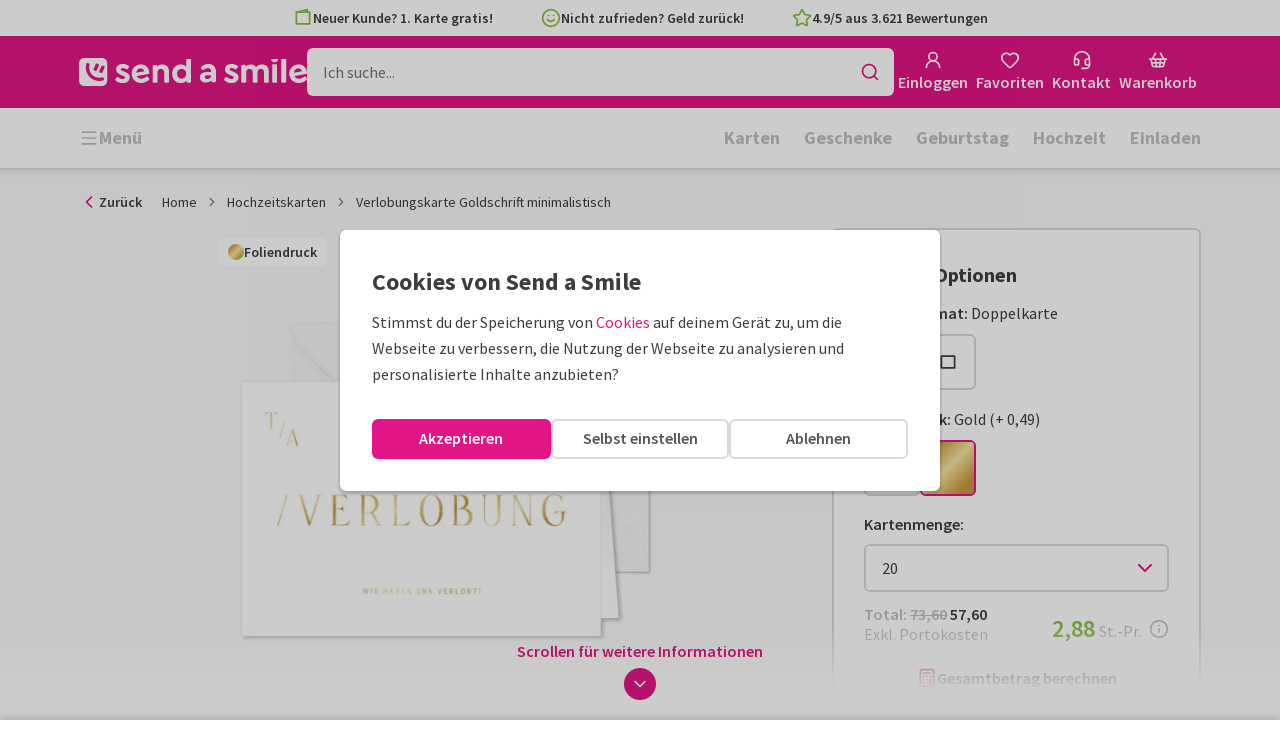

--- FILE ---
content_type: text/html; charset=utf-8
request_url: https://www.sendasmile.de/hochzeitskarten/karte/verlobungskarte-goldschrift-minimalistisch
body_size: 52715
content:
<!DOCTYPE html>
        <html lang="de">
            <head>
                <script async src="https://cdn.debugbear.com/HE9NRXgiV9ou.js"></script>
                <base data-rh="true" href="https://www.sendasmile.de"/>
                <title data-rh="true">Verlobungskarte Goldschrift minimalistisch | Send a Smile</title>
                <meta data-rh="true" name="description" content="Verlobungskarte in minimalistischer Gestaltung mit Schrift in Golddruck (wahlweise). Vorlage frei gestalten! | Gestalten Sie diese Karte bei Send a Smile"/><meta data-rh="true" name="robots" content="noindex"/><meta data-rh="true" property="og:type" content="website"/><meta data-rh="true" property="og:title" content="Verlobungskarte Goldschrift minimalistisch | Send a Smile"/><meta data-rh="true" property="og:description" content="Verlobungskarte in minimalistischer Gestaltung mit Schrift in Golddruck (wahlweise). Vorlage frei gestalten! | Gestalten Sie diese Karte bei Send a Smile"/><meta data-rh="true" property="og:image" content="https://www.sendasmile.de/hochzeitskarten/verlobungskarte-goldschrift-minimalistisch/img/verlobungskarte-goldschrift-minimalistisch.jpeg"/><meta data-rh="true" property="og:url" content="https://www.sendasmile.de/hochzeitskarten/karte/verlobungskarte-goldschrift-minimalistisch"/> <link data-rh="true" rel="canonical" href="https://www.sendasmile.de/hochzeitskarten/karte/verlobungskarte-goldschrift-minimalistisch"/> <script data-rh="true" type="application/ld+json">{"@context":"https://schema.org","@graph":[{"@type":"ImageObject","@id":"https://www.sendasmile.de/#logo","inLanguage":"de-DE","url":"https://assets.kaartje2go.nl/assets/images/logo-sas.59f76129ef27b040.png","contentUrl":"https://assets.kaartje2go.nl/assets/images/logo-sas.59f76129ef27b040.png","caption":"Send a Smile"},{"@type":"AggregateRating","@id":"https://www.sendasmile.de/#rating","ratingValue":4.9,"bestRating":5,"worstRating":1,"ratingCount":3621},{"@type":"BreadcrumbList","@id":"https://www.sendasmile.de/hochzeitskarten/karte/verlobungskarte-goldschrift-minimalistisch#breadcrumb","itemListElement":[{"@type":"ListItem","position":1,"name":"Home","item":"https://www.sendasmile.de/"},{"@type":"ListItem","position":2,"name":"Hochzeitskarten","item":"https://www.sendasmile.de/hochzeitskarten"},{"@type":"ListItem","position":3,"name":"Verlobungskarte Goldschrift minimalistisch","item":"https://www.sendasmile.de/hochzeitskarten/karte/verlobungskarte-goldschrift-minimalistisch"}]},{"@type":"WebSite","@id":"https://www.sendasmile.de/#website","name":"Send a Smile","url":"https://www.sendasmile.de","inLanguage":"de-DE","publisher":{"@id":"https://www.sendasmile.de/#organization"}},{"@type":"WebPage","@id":"https://www.sendasmile.de/hochzeitskarten/karte/verlobungskarte-goldschrift-minimalistisch#webpage","name":"Verlobungskarte Goldschrift minimalistisch | Send a Smile","description":"Verlobungskarte in minimalistischer Gestaltung mit Schrift in Golddruck (wahlweise). Vorlage frei gestalten! | Gestalten Sie diese Karte bei Send a Smile","url":"https://www.sendasmile.de/hochzeitskarten/karte/verlobungskarte-goldschrift-minimalistisch","inLanguage":"de-DE","isPartOf":{"@id":"https://www.sendasmile.de/#website"},"breadcrumb":{"@id":"https://www.sendasmile.de/hochzeitskarten/karte/verlobungskarte-goldschrift-minimalistisch#breadcrumb"}},{"@type":"Product","sku":"248465","name":"Verlobungskarte Goldschrift minimalistisch","brand":"Send a Smile","image":"https://www.sendasmile.de/hochzeitskarten/verlobungskarte-goldschrift-minimalistisch/img/verlobungskarte-goldschrift-minimalistisch.jpeg","description":"Verlobungskarte in minimalistischer Gestaltung mit Schrift in Golddruck (wahlweise). Vorlage frei gestalten!","aggregateRating":{"@id":"https://www.sendasmile.de/#rating"},"offers":[{"@type":"Offer","availability":"https://schema.org/InStock","url":"https://www.sendasmile.de/hochzeitskarten/karte/verlobungskarte-goldschrift-minimalistisch","itemCondition":"https://schema.org/NewCondition","priceCurrency":"EUR","price":"2.88","seller":{"@id":"https://www.sendasmile.de/#organization"}},{"@type":"Offer","availability":"https://schema.org/InStock","url":"https://www.sendasmile.de/hochzeitskarten/karte/verlobungskarte-goldschrift-minimalistisch/probedruck","itemCondition":"https://schema.org/NewCondition","priceCurrency":"EUR","price":"0.49","seller":{"@id":"https://www.sendasmile.de/#organization"}}]}]}</script>
                <meta charset="utf-8" />
                <meta name="viewport" content="width=device-width, initial-scale=1" />
                <meta data-rh="true" property="og:site_name" content="Send a Smile"/><meta data-rh="true" name="mobile-web-app-capable" content="yes"/><meta data-rh="true" name="apple-mobile-web-app-capable" content="yes"/><meta data-rh="true" name="apple-mobile-web-app-title" content="Send a Smile"/><meta data-rh="true" name="apple-mobile-web-app-status-bar-style" content="default"/><meta data-rh="true" name="msapplication-config" content="none"/><meta data-rh="true" name="msapplication-TileImage" content="https://assets.kaartje2go.nl/assets/images/icon-1024x1024-sas.7cda44238136e558.png"/><meta data-rh="true" name="msapplication-TileColor" content="#ffffff"/><meta data-rh="true" name="p:domain_verify" content="4282d70894a327650819efc4cd5e3c4a"/><meta data-rh="true" property="fb:app_id" content="114992018564096"/>
                <link data-rh="true" rel="dns-prefetch" href="https://www.googletagmanager.com"/><link data-rh="true" rel="dns-prefetch" href="https://beacon-v2.helpscout.net"/><link data-rh="true" rel="preconnect" href="https://images.sendasmile.de"/><link data-rh="true" rel="preconnect" href="https://assets.kaartje2go.nl"/><link data-rh="true" rel="preload" href="https://assets.kaartje2go.nl/assets/fonts/400normal.cb131ab457e77b95.woff2" as="font" type="font/woff2" crossOrigin="anonymous"/><link data-rh="true" rel="preload" href="https://assets.kaartje2go.nl/assets/fonts/600normal.b01aa9151bd4e3f7.woff2" as="font" type="font/woff2" crossOrigin="anonymous"/><link data-rh="true" rel="preload" href="https://assets.kaartje2go.nl/assets/fonts/700normal.eac8c7579c12aa54.woff2" as="font" type="font/woff2" crossOrigin="anonymous"/><link data-rh="true" href="https://assets.kaartje2go.nl/assets/images/favicon.e79a25a8cb5f0a9e.png" type="image/png" rel="icon"/><link data-rh="true" rel="apple-touch-startup-image" href="https://assets.kaartje2go.nl/assets/images/launch-640x1136-sas.9b729438033f06bc.png" media="(device-width: 320px) and (device-height: 568px) and (-webkit-device-pixel-ratio: 2) and (orientation: portrait)"/><link data-rh="true" rel="apple-touch-startup-image" href="https://assets.kaartje2go.nl/assets/images/launch-750x1294-sas.7a1f540ff678b33c.png" media="(device-width: 375px) and (device-height: 667px) and (-webkit-device-pixel-ratio: 2) and (orientation: portrait)"/><link data-rh="true" rel="apple-touch-startup-image" href="https://assets.kaartje2go.nl/assets/images/launch-1242x2148-sas.6b9b4c2b28a0aa03.png" media="(device-width: 414px) and (device-height: 736px) and (-webkit-device-pixel-ratio: 3) and (orientation: portrait)"/><link data-rh="true" rel="apple-touch-startup-image" href="https://assets.kaartje2go.nl/assets/images/launch-1125x2436-sas.d3bbc8d4e71a599d.png" media="(device-width: 375px) and (device-height: 812px) and (-webkit-device-pixel-ratio: 3) and (orientation: portrait)"/><link data-rh="true" rel="apple-touch-startup-image" href="https://assets.kaartje2go.nl/assets/images/launch-1536x2048-sas.e44ad417961d1acc.png" media="(min-device-width: 768px) and (max-device-width: 1024px) and (-webkit-min-device-pixel-ratio: 2) and (orientation: portrait)"/><link data-rh="true" rel="apple-touch-startup-image" href="https://assets.kaartje2go.nl/assets/images/launch-1668x2224-sas.ab791249629d9aba.png" media="(min-device-width: 834px) and (max-device-width: 834px) and (-webkit-min-device-pixel-ratio: 2) and (orientation: portrait)"/><link data-rh="true" rel="apple-touch-startup-image" href="https://assets.kaartje2go.nl/assets/images/launch-2048x2732-sas.73894f7fcb68a1ef.png" media="(min-device-width: 1024px) and (max-device-width: 1024px) and (-webkit-min-device-pixel-ratio: 2) and (orientation: portrait)"/><link data-rh="true" rel="apple-touch-icon" href="https://assets.kaartje2go.nl/assets/images/icon-72x72-sas.256348641cea00a7.png" sizes="72x72"/><link data-rh="true" rel="apple-touch-icon" href="https://assets.kaartje2go.nl/assets/images/icon-96x96-sas.d8fff6b99eefe3eb.png" sizes="96x96"/><link data-rh="true" rel="apple-touch-icon" href="https://assets.kaartje2go.nl/assets/images/icon-128x128-sas.9f04822bd0dcc4d8.png" sizes="128x128"/><link data-rh="true" rel="apple-touch-icon" href="https://assets.kaartje2go.nl/assets/images/icon-144x144-sas.cd07e7712602c1e4.png" sizes="144x144"/><link data-rh="true" rel="apple-touch-icon" href="https://assets.kaartje2go.nl/assets/images/icon-152x152-sas.e9aeb026cac5925f.png" sizes="152x152"/><link data-rh="true" rel="apple-touch-icon" href="https://assets.kaartje2go.nl/assets/images/icon-192x192-sas.1cfc33330de79be8.png" sizes="192x192"/><link data-rh="true" rel="apple-touch-icon" href="https://assets.kaartje2go.nl/assets/images/icon-384x384-sas.44935a2bb15d25fa.png" sizes="384x384"/><link data-rh="true" rel="apple-touch-icon" href="https://assets.kaartje2go.nl/assets/images/icon-512x512-sas.d102067e6b0658f2.png" sizes="512x512"/><link data-rh="true" rel="prefetch" href="https://assets.kaartje2go.nl/assets/images/card-rectl-normal.0577d0ef10ae06fc.webp"/><link data-rh="true" rel="prefetch" href="https://assets.kaartje2go.nl/assets/images/card-rectl-large.65fa5f120ee13022.webp"/><link data-rh="true" rel="prefetch" href="https://assets.kaartje2go.nl/assets/images/card-rectl-super.ef8d3d61874f467c.webp"/>
                <link rel="manifest" href="/manifest.webmanifest?v=1606476057" />
                
                <meta name="emotion-insertion-point">
                <style data-emotion="e-css cdgroq 1g458ml 1c9q654 1tdft9p 1h5enyh tf1ypf 12fkfbc l78iy1 4s8oy6 poawie 8os17f 1f7hol0 is8lfo 7up8sm gbj8l3 qqaak2 k8s9ck 1ulvh9n ull35a d960oo 14kkwbq 1j17i3q 1b7ygse c7y57v 1wwxn2w 1oj73zy-tabs 1lj6j6o-tab-list zjik7 9uao82-tab 963zv5-tab-panel 1db2ot4 un784e 46m5iw">.e-css-cdgroq{-webkit-appearance:none;-moz-appearance:none;-ms-appearance:none;appearance:none;height:3rem;font-size:1rem;line-height:1;position:relative;display:-webkit-inline-box;display:-webkit-inline-flex;display:-ms-inline-flexbox;display:inline-flex;gap:0.5rem;background-color:#ffffff;border:none;color:#403c3e;font-weight:600;-webkit-box-pack:center;-ms-flex-pack:center;-webkit-justify-content:center;justify-content:center;-webkit-align-items:center;-webkit-box-align:center;-ms-flex-align:center;align-items:center;text-align:center;-webkit-text-decoration:none;text-decoration:none;cursor:not-allowed;box-sizing:border-box;border-radius:0;-webkit-transition:background-color 100ms linear;transition:background-color 100ms linear;padding:0 24px;}.e-css-cdgroq svg{-webkit-flex-shrink:0;-ms-flex-negative:0;flex-shrink:0;}.e-css-cdgroq svg:not([class*="size-"])]{height:1.25rem;width:1.25rem;}.e-css-cdgroq.button--icon-only{padding:0;width:3rem;-webkit-box-pack:center;-ms-flex-pack:center;-webkit-justify-content:center;justify-content:center;}.e-css-cdgroq.button--icon-only svg{position:initial;margin:0;}.e-css-cdgroq.button--icon-only.button--round{border-radius:50%;}.e-css-1g458ml{list-style-position:inside;text-align:left;list-style-type:none;margin:0;padding:0;margin:0;display:-webkit-box;display:-webkit-flex;display:-ms-flexbox;display:flex;-webkit-flex-direction:column;-ms-flex-direction:column;flex-direction:column;list-style:none;}.e-css-1g458ml svg{-webkit-flex-shrink:0;-ms-flex-negative:0;flex-shrink:0;}.e-css-1g458ml.list--centered{-webkit-box-pack:space-around;-ms-flex-pack:space-around;-webkit-justify-content:space-around;justify-content:space-around;}.e-css-1g458ml.list--inline{-webkit-flex-direction:row;-ms-flex-direction:row;flex-direction:row;-webkit-align-items:center;-webkit-box-align:center;-ms-flex-align:center;align-items:center;}.e-css-1g458ml.list--usp svg{color:#87be3c;}.e-css-1g458ml.list--usp a{color:#403c3e;}.e-css-1g458ml.list--icon{text-align:left;width:100%;}.e-css-1g458ml.list--disk{list-style:disc inside;}.e-css-1g458ml.list--no-marker{text-indent:0;padding:0;}.e-css-1g458ml.list--usp-animate-all{position:relative;padding:0;width:100%;height:40px;overflow:hidden;}.e-css-1g458ml.list--usp-animate-all .list__item{position:absolute;-webkit-box-pack:center;-ms-flex-pack:center;-webkit-justify-content:center;justify-content:center;width:100%;height:40px;text-align:center;-webkit-align-items:center;-webkit-box-align:center;-ms-flex-align:center;align-items:center;margin:0;}.e-css-1g458ml.list--usp-animate-all.list--of-two li:nth-of-type(1){-webkit-animation:cycleOneHalf 8s linear infinite;animation:cycleOneHalf 8s linear infinite;}.e-css-1g458ml.list--usp-animate-all.list--of-two li:nth-of-type(2){-webkit-animation:cycleTwoHalf 8s linear infinite;animation:cycleTwoHalf 8s linear infinite;}.e-css-1g458ml.list--usp-animate-all.list--of-three li:nth-of-type(1){-webkit-animation:cycleOneThird 12s linear infinite;animation:cycleOneThird 12s linear infinite;}.e-css-1g458ml.list--usp-animate-all.list--of-three li:nth-of-type(2){-webkit-animation:cycleTwoThird 12s linear infinite;animation:cycleTwoThird 12s linear infinite;}.e-css-1g458ml.list--usp-animate-all.list--of-three li:nth-of-type(3){-webkit-animation:cycleThreeThird 12s linear infinite;animation:cycleThreeThird 12s linear infinite;}.e-css-1g458ml.list--usp-animate-all.list--of-three li:nth-of-type(n+4){display:none;}.e-css-1g458ml.list--usp-animate-all.list--of-two:hover .list--of-two li,.e-css-1g458ml.list--usp-animate-all.list--of-three:hover li{-webkit-animation-play-state:paused;animation-play-state:paused;}@media screen and (max-width: 991px){.e-css-1g458ml.list--usp-animated{position:relative;padding:0;width:100%;height:40px;overflow:hidden;}.e-css-1g458ml.list--usp-animated .list__item{position:absolute;-webkit-box-pack:center;-ms-flex-pack:center;-webkit-justify-content:center;justify-content:center;width:100%;height:40px;text-align:center;-webkit-align-items:center;-webkit-box-align:center;-ms-flex-align:center;align-items:center;margin:0;}.e-css-1g458ml.list--usp-animated.list--of-two li:nth-of-type(1){-webkit-animation:cycleOneHalf 8s linear infinite;animation:cycleOneHalf 8s linear infinite;}.e-css-1g458ml.list--usp-animated.list--of-two li:nth-of-type(2){-webkit-animation:cycleTwoHalf 8s linear infinite;animation:cycleTwoHalf 8s linear infinite;}.e-css-1g458ml.list--usp-animated.list--of-three li:nth-of-type(1){-webkit-animation:cycleOneThird 12s linear infinite;animation:cycleOneThird 12s linear infinite;}.e-css-1g458ml.list--usp-animated.list--of-three li:nth-of-type(2){-webkit-animation:cycleTwoThird 12s linear infinite;animation:cycleTwoThird 12s linear infinite;}.e-css-1g458ml.list--usp-animated.list--of-three li:nth-of-type(3){-webkit-animation:cycleThreeThird 12s linear infinite;animation:cycleThreeThird 12s linear infinite;}.e-css-1g458ml.list--usp-animated.list--of-three li:nth-of-type(n+4){display:none;}.e-css-1g458ml.list--usp-animated.list--of-two:hover .list--of-two li,.e-css-1g458ml.list--usp-animated.list--of-three:hover li{-webkit-animation-play-state:paused;animation-play-state:paused;}}@-webkit-keyframes cycleOneHalf{95%{-webkit-transform:translateY(40px);-moz-transform:translateY(40px);-ms-transform:translateY(40px);transform:translateY(40px);opacity:0;}0%,40%,100%{-webkit-transform:translateY(0);-moz-transform:translateY(0);-ms-transform:translateY(0);transform:translateY(0);opacity:1;}45%{-webkit-transform:translateY(-40px);-moz-transform:translateY(-40px);-ms-transform:translateY(-40px);transform:translateY(-40px);opacity:0;}}@keyframes cycleOneHalf{95%{-webkit-transform:translateY(40px);-moz-transform:translateY(40px);-ms-transform:translateY(40px);transform:translateY(40px);opacity:0;}0%,40%,100%{-webkit-transform:translateY(0);-moz-transform:translateY(0);-ms-transform:translateY(0);transform:translateY(0);opacity:1;}45%{-webkit-transform:translateY(-40px);-moz-transform:translateY(-40px);-ms-transform:translateY(-40px);transform:translateY(-40px);opacity:0;}}@-webkit-keyframes cycleTwoHalf{0%,45%{-webkit-transform:translateY(40px);-moz-transform:translateY(40px);-ms-transform:translateY(40px);transform:translateY(40px);opacity:0;}50%,90%{-webkit-transform:translateY(0);-moz-transform:translateY(0);-ms-transform:translateY(0);transform:translateY(0);opacity:1;}95%,100%{-webkit-transform:translateY(-40px);-moz-transform:translateY(-40px);-ms-transform:translateY(-40px);transform:translateY(-40px);opacity:0;}}@keyframes cycleTwoHalf{0%,45%{-webkit-transform:translateY(40px);-moz-transform:translateY(40px);-ms-transform:translateY(40px);transform:translateY(40px);opacity:0;}50%,90%{-webkit-transform:translateY(0);-moz-transform:translateY(0);-ms-transform:translateY(0);transform:translateY(0);opacity:1;}95%,100%{-webkit-transform:translateY(-40px);-moz-transform:translateY(-40px);-ms-transform:translateY(-40px);transform:translateY(-40px);opacity:0;}}@-webkit-keyframes cycleOneThird{97%{-webkit-transform:translateY(40px);-moz-transform:translateY(40px);-ms-transform:translateY(40px);transform:translateY(40px);opacity:0;}0%,27%,100%{-webkit-transform:translateY(0);-moz-transform:translateY(0);-ms-transform:translateY(0);transform:translateY(0);opacity:1;}30%{-webkit-transform:translateY(-40px);-moz-transform:translateY(-40px);-ms-transform:translateY(-40px);transform:translateY(-40px);opacity:0;}}@keyframes cycleOneThird{97%{-webkit-transform:translateY(40px);-moz-transform:translateY(40px);-ms-transform:translateY(40px);transform:translateY(40px);opacity:0;}0%,27%,100%{-webkit-transform:translateY(0);-moz-transform:translateY(0);-ms-transform:translateY(0);transform:translateY(0);opacity:1;}30%{-webkit-transform:translateY(-40px);-moz-transform:translateY(-40px);-ms-transform:translateY(-40px);transform:translateY(-40px);opacity:0;}}@-webkit-keyframes cycleTwoThird{0%,30%{-webkit-transform:translateY(40px);-moz-transform:translateY(40px);-ms-transform:translateY(40px);transform:translateY(40px);opacity:0;}33%,60%{-webkit-transform:translateY(0);-moz-transform:translateY(0);-ms-transform:translateY(0);transform:translateY(0);opacity:1;}63%,100%{-webkit-transform:translateY(-40px);-moz-transform:translateY(-40px);-ms-transform:translateY(-40px);transform:translateY(-40px);opacity:0;}}@keyframes cycleTwoThird{0%,30%{-webkit-transform:translateY(40px);-moz-transform:translateY(40px);-ms-transform:translateY(40px);transform:translateY(40px);opacity:0;}33%,60%{-webkit-transform:translateY(0);-moz-transform:translateY(0);-ms-transform:translateY(0);transform:translateY(0);opacity:1;}63%,100%{-webkit-transform:translateY(-40px);-moz-transform:translateY(-40px);-ms-transform:translateY(-40px);transform:translateY(-40px);opacity:0;}}@-webkit-keyframes cycleThreeThird{0%,63%{-webkit-transform:translateY(40px);-moz-transform:translateY(40px);-ms-transform:translateY(40px);transform:translateY(40px);opacity:0;}66%,94%{-webkit-transform:translateY(0);-moz-transform:translateY(0);-ms-transform:translateY(0);transform:translateY(0);opacity:1;}97%,100%{-webkit-transform:translateY(-40px);-moz-transform:translateY(-40px);-ms-transform:translateY(-40px);transform:translateY(-40px);opacity:0;}}@keyframes cycleThreeThird{0%,63%{-webkit-transform:translateY(40px);-moz-transform:translateY(40px);-ms-transform:translateY(40px);transform:translateY(40px);opacity:0;}66%,94%{-webkit-transform:translateY(0);-moz-transform:translateY(0);-ms-transform:translateY(0);transform:translateY(0);opacity:1;}97%,100%{-webkit-transform:translateY(-40px);-moz-transform:translateY(-40px);-ms-transform:translateY(-40px);transform:translateY(-40px);opacity:0;}}.e-css-1c9q654{position:relative;margin:.25rem 0 1rem;line-height:1.25;display:-webkit-box;display:-webkit-flex;display:-ms-flexbox;display:flex;gap:.5rem;}.e-css-1c9q654>a{color:#403c3e;}.e-css-1c9q654>a:hover,.e-css-1c9q654>a:focus{color:#e11586;}.e-css-1c9q654.list__item--links>a{color:#00b8ff;font-weight:600;}.e-css-1c9q654.list__item--tight{margin-bottom:0;}.e-css-1c9q654.list__item--disk{display:-webkit-box;display:-webkit-list-item;display:-ms-list-itembox;display:list-item;}.e-css-1c9q654.list__item--centered{-webkit-box-pack:center;-ms-flex-pack:center;-webkit-justify-content:center;justify-content:center;}.e-css-1c9q654.list__item--inline{text-align:left;margin:.25rem .625rem;}.e-css-1c9q654:not(.list__item--inline):last-child{margin-bottom:0;}.e-css-1tdft9p{position:relative;width:100%;height:48px;isolation:isolate;}.e-css-1tdft9p.is--opened{z-index:99;}.e-css-1h5enyh{box-sizing:border-box;width:100%;height:48px;padding-left:16px;background:#ffffff;border:none;font-size:1rem;color:#403c3e;position:relative;z-index:1;border-radius:6px;outline:none;}.e-css-tf1ypf{display:-webkit-box;display:-webkit-flex;display:-ms-flexbox;display:flex;-webkit-box-pack:center;-ms-flex-pack:center;-webkit-justify-content:center;justify-content:center;-webkit-align-items:center;-webkit-box-align:center;-ms-flex-align:center;align-items:center;position:absolute;cursor:pointer;top:2px;right:2px;padding:0;color:#e11586;height:44px;width:44px;background:transparent;border:none;z-index:1;border-radius:4px;}.e-css-tf1ypf:hover,.e-css-tf1ypf:focus{background:#f3f3f3;}.e-css-12fkfbc{box-sizing:border-box;width:100%;height:48px;padding-left:16px;background:#ffffff;border:2px solid #d8d8d8;font-size:1rem;color:#403c3e;position:relative;z-index:1;border-radius:6px;outline:none;}.e-css-l78iy1{position:relative;display:-webkit-inline-box;display:-webkit-inline-flex;display:-ms-inline-flexbox;display:inline-flex;gap:0.5rem;-webkit-align-items:center;-webkit-box-align:center;-ms-flex-align:center;align-items:center;color:#bfbfbf;font-weight:600;background-color:transparent;-webkit-text-decoration:none;text-decoration:none;cursor:not-allowed;box-sizing:border-box;border:none;padding:0;}.e-css-l78iy1 svg{color:#bfbfbf;}.e-css-l78iy1 svg:not([class*="size-"])]{height:1rem;width:1rem;}.e-css-l78iy1 svg:not([class*="size-"])].icon--small{height:.75rem;width:.75rem;}.e-css-l78iy1 svg:not([class*="size-"])].icon--large{height:1.5rem;width:1.5rem;}.e-css-4s8oy6{position:relative;display:-webkit-inline-box;display:-webkit-inline-flex;display:-ms-inline-flexbox;display:inline-flex;gap:0.5rem;-webkit-align-items:center;-webkit-box-align:center;-ms-flex-align:center;align-items:center;color:#403c3e;font-weight:600;background-color:transparent;-webkit-text-decoration:none;text-decoration:none;cursor:pointer;box-sizing:border-box;border:none;padding:0;}.e-css-4s8oy6 svg{color:#403c3e;}.e-css-4s8oy6 svg:not([class*="size-"])]{height:1rem;width:1rem;}.e-css-4s8oy6 svg:not([class*="size-"])].icon--small{height:.75rem;width:.75rem;}.e-css-4s8oy6 svg:not([class*="size-"])].icon--large{height:1.5rem;width:1.5rem;}.e-css-4s8oy6:hover,.e-css-4s8oy6:focus{-webkit-text-decoration:underline;text-decoration:underline;-webkit-backface-visibility:hidden;backface-visibility:hidden;}.e-css-4s8oy6:active{-webkit-transform:none;-moz-transform:none;-ms-transform:none;transform:none;-webkit-text-decoration:underline;text-decoration:underline;-webkit-backface-visibility:hidden;backface-visibility:hidden;}.e-css-poawie{display:block;}.e-css-poawie img{border:0;display:block;}.e-css-8os17f{-webkit-appearance:none;-moz-appearance:none;-ms-appearance:none;appearance:none;height:2rem;font-size:.875rem;line-height:1;position:relative;display:-webkit-inline-box;display:-webkit-inline-flex;display:-ms-inline-flexbox;display:inline-flex;gap:0.5rem;background-color:#ffffff;border:none;color:#403c3e;font-weight:600;-webkit-box-pack:center;-ms-flex-pack:center;-webkit-justify-content:center;justify-content:center;-webkit-align-items:center;-webkit-box-align:center;-ms-flex-align:center;align-items:center;text-align:center;-webkit-text-decoration:none;text-decoration:none;cursor:not-allowed;box-sizing:border-box;border-radius:0;-webkit-transition:background-color 100ms linear;transition:background-color 100ms linear;padding:0 12px;color:#aaaaaa;background-color:#d8d8d8;border:2px solid transparent;border-radius:6px;font-weight:600;}.e-css-8os17f svg{-webkit-flex-shrink:0;-ms-flex-negative:0;flex-shrink:0;}.e-css-8os17f svg:not([class*="size-"])]{height:1.25rem;width:1.25rem;}.e-css-8os17f.button--icon-only{padding:0;width:2rem;-webkit-box-pack:center;-ms-flex-pack:center;-webkit-justify-content:center;justify-content:center;}.e-css-8os17f.button--icon-only svg{position:initial;margin:0;}.e-css-8os17f.button--icon-only.button--round{border-radius:50%;}.e-css-8os17f svg{color:#aaaaaa;}.e-css-1f7hol0{display:none;white-space:nowrap;overflow:hidden;font-size:.875rem;color:#737373;line-height:normal;}.e-css-1f7hol0 svg{display:block;width:1em;height:1em;}.e-css-1f7hol0 .breadcrumbs__item{-webkit-align-items:center;-webkit-box-align:center;-ms-flex-align:center;align-items:center;display:-webkit-inline-box;display:-webkit-inline-flex;display:-ms-inline-flexbox;display:inline-flex;-webkit-flex-direction:row;-ms-flex-direction:row;flex-direction:row;-webkit-box-flex-wrap:nowrap;-webkit-flex-wrap:nowrap;-ms-flex-wrap:nowrap;flex-wrap:nowrap;}.e-css-1f7hol0 .breadcrumbs__separator{display:inline-block;margin-left:.5rem;margin-right:.5rem;min-width:8px;}.e-css-1f7hol0 .breadcrumbs__separator svg{color:#737373;}.e-css-1f7hol0 .breadcrumbs__link{color:#737373;-webkit-text-decoration:none;text-decoration:none;background-color:initial;white-space:nowrap;}.e-css-1f7hol0 .breadcrumbs__link:hover,.e-css-1f7hol0 .breadcrumbs__link:focus{-webkit-text-decoration:underline;text-decoration:underline;}.e-css-1f7hol0 .breadcrumbs__text{display:inline-block;white-space:nowrap;}@media screen and (min-width: 768px){.e-css-1f7hol0{display:-webkit-box;display:-webkit-flex;display:-ms-flexbox;display:flex;}}.e-css-is8lfo{-webkit-align-items:center;-webkit-box-align:center;-ms-flex-align:center;align-items:center;color:#737373;-webkit-box-pack:start;-ms-flex-pack:start;-webkit-justify-content:flex-start;justify-content:flex-start;font-size:.875rem;-webkit-text-decoration:none;text-decoration:none;display:-webkit-box;display:-webkit-flex;display:-ms-flexbox;display:flex;}.e-css-is8lfo>span{white-space:nowrap;overflow:hidden;text-overflow:ellipsis;}.e-css-is8lfo svg{display:block;width:1em;height:1em;}.e-css-is8lfo .breadcrumb-mobile__icon{display:-webkit-inline-box;display:-webkit-inline-flex;display:-ms-inline-flexbox;display:inline-flex;margin-right:5px;}.e-css-is8lfo .breadcrumb-mobile__icon svg{color:#e11586;}.e-css-is8lfo:focus{-webkit-text-decoration:underline;text-decoration:underline;}@media screen and (min-width: 768px){.e-css-is8lfo{display:none;}}.e-css-7up8sm{position:relative;display:-webkit-box;display:-webkit-flex;display:-ms-flexbox;display:flex;-webkit-flex-direction:column;-ms-flex-direction:column;flex-direction:column;width:100%;overflow:hidden;background-color:#ffffff;-webkit-text-decoration:none;text-decoration:none;}.e-css-7up8sm.has--border{border:2px solid #d8d8d8;}.e-css-7up8sm.is--rounded{border-radius:6px;}.e-css-7up8sm.is--rounded-small{border-radius:4px;}.e-css-7up8sm.is--rounded-large{border-radius:8px;}.e-css-7up8sm.box--orange.has--border{border-color:#ff9b00;}.e-css-7up8sm.box--orange.is--colored{background-color:#fff4e4;}.e-css-7up8sm.box--blue.has--border{border-color:#00b8ff;}.e-css-7up8sm.box--blue.is--colored{background-color:#e6f8fd;}.e-css-7up8sm.box--green.has--border{border-color:#87be3c;}.e-css-7up8sm.box--green.is--colored{background-color:#f6faf0;}.e-css-7up8sm.box--magenta.has--border{border-color:#e11586;}.e-css-7up8sm.box--magenta.is--colored{background-color:#fdeff8;}.e-css-7up8sm.box--grey.has--border{border-color:#f3f3f3;}.e-css-7up8sm.box--grey.is--colored{background-color:#f3f3f3;}.e-css-7up8sm.is--horizontal{-webkit-flex-direction:row;-ms-flex-direction:row;flex-direction:row;}.e-css-7up8sm.is--overflow-visible{overflow:visible;}.e-css-gbj8l3{width:100%;padding:20px;}.e-css-gbj8l3.box__content--stretch{-webkit-flex:2;-ms-flex:2;flex:2;}@media screen and (min-width: 768px){.e-css-gbj8l3{padding:30px;}}@media screen and (min-width: 992px){.e-css-gbj8l3{padding:20px;}}@media screen and (min-width: 1200px){.e-css-gbj8l3{padding:30px;}}.e-css-qqaak2{display:-webkit-box;display:-webkit-flex;display:-ms-flexbox;display:flex;width:100%;-webkit-box-flex-flow:column nowrap;-webkit-flex-flow:column nowrap;-ms-flex-flow:column nowrap;flex-flow:column nowrap;-webkit-align-items:flex-start;-webkit-box-align:flex-start;-ms-flex-align:flex-start;align-items:flex-start;margin-bottom:1.25rem;}.e-css-qqaak2.no--margin{margin-bottom:0;}.e-css-qqaak2 .form-field__error{display:none;}.e-css-qqaak2 .form-field__below{display:block;}.e-css-qqaak2 .form-field__inner{position:relative;display:-webkit-box;display:-webkit-flex;display:-ms-flexbox;display:flex;-webkit-box-flex-flow:row nowrap;-webkit-flex-flow:row nowrap;-ms-flex-flow:row nowrap;flex-flow:row nowrap;-webkit-align-items:center;-webkit-box-align:center;-ms-flex-align:center;align-items:center;}.e-css-qqaak2 .form-field__datalist{border:2px solid #d8d8d8;background:#ffffff;overflow-y:auto;overscroll-behavior:none;position:absolute;z-index:4;}.form-field__inner:focus-within+.e-css-qqaak2 .form-field__datalist{border-color:#aaaaaa;}.e-css-qqaak2.is--default .form-field__datalist{border-bottom-left-radius:6px;border-bottom-right-radius:6px;border-top:0;top:calc(100% - 2px);max-height:calc(2.1em * 6.85);min-height:9rem;width:100%;}.e-css-qqaak2.is--floating .form-field__datalist{border-width:1.5px;border-radius:6px;overflow-y:auto;overscroll-behavior:none;position:absolute;top:calc(100% + .75rem);display:-webkit-box;display:-webkit-flex;display:-ms-flexbox;display:flex;-webkit-flex-direction:column;-ms-flex-direction:column;flex-direction:column;box-shadow:0px 0px 10px 0px rgba(0, 0, 0, 0.05);}.e-css-qqaak2 .form-field__datalist.datalist-flex{display:-webkit-box;display:-webkit-flex;display:-ms-flexbox;display:flex;-webkit-flex-direction:column;-ms-flex-direction:column;flex-direction:column;-webkit-box-pack:center;-ms-flex-pack:center;-webkit-justify-content:center;justify-content:center;}.e-css-qqaak2 .form-field__wrapper{display:-webkit-box;display:-webkit-flex;display:-ms-flexbox;display:flex;border:2px solid #d8d8d8;border-radius:6px;-webkit-align-items:stretch;-webkit-box-align:stretch;-ms-flex-align:stretch;align-items:stretch;-webkit-flex:2 1 auto;-ms-flex:2 1 auto;flex:2 1 auto;position:relative;width:100%;}.e-css-qqaak2 .form-field__wrapper:focus-within{border-color:#aaaaaa;}.e-css-qqaak2 .form-field__wrapper .form-field__input-wrapper{position:relative;-webkit-flex:1;-ms-flex:1;flex:1;display:-webkit-box;display:-webkit-flex;display:-ms-flexbox;display:flex;-webkit-align-items:stretch;-webkit-box-align:stretch;-ms-flex-align:stretch;align-items:stretch;overflow:hidden;}.e-css-qqaak2 .form-field__wrapper input,.e-css-qqaak2 .form-field__wrapper textarea,.e-css-qqaak2 .form-field__wrapper select,.e-css-qqaak2 .form-field__wrapper button{-webkit-appearance:none;-moz-appearance:none;-ms-appearance:none;appearance:none;min-height:calc(3rem - 4px);padding:.5rem 1rem;border:none;border-radius:calc(6px / 2);font-size:1rem;line-height:1.25;color:#403c3e;width:100%;}.e-css-qqaak2 .form-field__wrapper input:-webkit-autofill,.e-css-qqaak2 .form-field__wrapper textarea:-webkit-autofill,.e-css-qqaak2 .form-field__wrapper select:-webkit-autofill,.e-css-qqaak2 .form-field__wrapper button:-webkit-autofill,.e-css-qqaak2 .form-field__wrapper input:-webkit-autofill:hover,.e-css-qqaak2 .form-field__wrapper textarea:-webkit-autofill:hover,.e-css-qqaak2 .form-field__wrapper select:-webkit-autofill:hover,.e-css-qqaak2 .form-field__wrapper button:-webkit-autofill:hover,.e-css-qqaak2 .form-field__wrapper input:-webkit-autofill:focus,.e-css-qqaak2 .form-field__wrapper textarea:-webkit-autofill:focus,.e-css-qqaak2 .form-field__wrapper select:-webkit-autofill:focus,.e-css-qqaak2 .form-field__wrapper button:-webkit-autofill:focus,.e-css-qqaak2 .form-field__wrapper input:-webkit-autofill:active,.e-css-qqaak2 .form-field__wrapper textarea:-webkit-autofill:active,.e-css-qqaak2 .form-field__wrapper select:-webkit-autofill:active,.e-css-qqaak2 .form-field__wrapper button:-webkit-autofill:active{-webkit-text-fill-color:#403c3e;box-shadow:0 0 0 1000px white inset;}.e-css-qqaak2 .form-field__wrapper input::-webkit-input-placeholder{color:#979797;}.e-css-qqaak2 .form-field__wrapper input::-moz-placeholder{color:#979797;}.e-css-qqaak2 .form-field__wrapper input:-ms-input-placeholder{color:#979797;}.e-css-qqaak2 .form-field__wrapper textarea::-webkit-input-placeholder{color:#979797;}.e-css-qqaak2 .form-field__wrapper textarea::-moz-placeholder{color:#979797;}.e-css-qqaak2 .form-field__wrapper textarea:-ms-input-placeholder{color:#979797;}.e-css-qqaak2 .form-field__wrapper select::-webkit-input-placeholder{color:#979797;}.e-css-qqaak2 .form-field__wrapper select::-moz-placeholder{color:#979797;}.e-css-qqaak2 .form-field__wrapper select:-ms-input-placeholder{color:#979797;}.e-css-qqaak2 .form-field__wrapper button::-webkit-input-placeholder{color:#979797;}.e-css-qqaak2 .form-field__wrapper button::-moz-placeholder{color:#979797;}.e-css-qqaak2 .form-field__wrapper button:-ms-input-placeholder{color:#979797;}.e-css-qqaak2 .form-field__wrapper input::placeholder,.e-css-qqaak2 .form-field__wrapper textarea::placeholder,.e-css-qqaak2 .form-field__wrapper select::placeholder,.e-css-qqaak2 .form-field__wrapper button::placeholder{color:#979797;}.e-css-qqaak2 .form-field__wrapper input:focus-visible,.e-css-qqaak2 .form-field__wrapper textarea:focus-visible,.e-css-qqaak2 .form-field__wrapper select:focus-visible,.e-css-qqaak2 .form-field__wrapper button:focus-visible{z-index:1;}@media screen and (max-width: 767px){.form-field--small .e-css-qqaak2 .form-field__wrapper input,.form-field--small .e-css-qqaak2 .form-field__wrapper textarea,.form-field--small .e-css-qqaak2 .form-field__wrapper select,.form-field--small .e-css-qqaak2 .form-field__wrapper button{min-height:2rem;}}.e-css-qqaak2 .form-field__wrapper button{background:transparent;text-align:left;cursor:pointer;white-space:nowrap;text-overflow:ellipsis;overflow:hidden;}.e-css-qqaak2 .form-field__wrapper textarea{padding-top:.75em;}.e-css-qqaak2 .form-field__wrapper input[type="date"]{background-color:transparent;}.e-css-qqaak2 .form-field__wrapper input[disabled],.e-css-qqaak2 .form-field__wrapper textarea[disabled]{background-color:#f3f3f3;cursor:not-allowed;}.e-css-qqaak2 .form-field__wrapper .form-field__adornment{display:-webkit-box;display:-webkit-flex;display:-ms-flexbox;display:flex;height:100%;min-height:calc(3rem - 4px);min-width:calc(3rem - 4px);-webkit-box-pack:center;-ms-flex-pack:center;-webkit-justify-content:center;justify-content:center;-webkit-align-items:center;-webkit-box-align:center;-ms-flex-align:center;align-items:center;}.e-css-qqaak2 .form-field__wrapper .form-field__action{display:-webkit-box;display:-webkit-flex;display:-ms-flexbox;display:flex;height:100%;min-height:calc(3rem - 4px);min-width:calc(3rem - 4px);border:0;border-radius:0 6px 6px 0;-webkit-box-pack:center;-ms-flex-pack:center;-webkit-justify-content:center;justify-content:center;-webkit-align-items:center;-webkit-box-align:center;-ms-flex-align:center;align-items:center;width:auto;}.e-css-qqaak2 .form-field__wrapper .form-field__action svg{margin:0;font-size:1.5rem;width:1em;height:1em;}.e-css-qqaak2 .form-field__label{display:-webkit-box;display:-webkit-flex;display:-ms-flexbox;display:flex;margin-bottom:0.25rem;border-radius:6px;white-space:nowrap;-webkit-align-items:center;-webkit-box-align:center;-ms-flex-align:center;align-items:center;font-size:1rem;font-weight:600;}.e-css-qqaak2 .form-field__label__asterisk{margin-left:3px;}.e-css-qqaak2 .form-field__alert{display:-webkit-box;display:-webkit-flex;display:-ms-flexbox;display:flex;margin-top:0.5rem;line-height:1;gap:.5rem;}.e-css-qqaak2 .form-field__alert svg{width:.875rem;height:.875rem;-webkit-flex:0 0 .875rem;-ms-flex:0 0 .875rem;flex:0 0 .875rem;margin-top:2px;}.e-css-qqaak2 .form-field__alert >div{display:block;font-size:.875rem;line-height:1.25;}.e-css-qqaak2 .form-field__alert.is--error{color:#d50000;}.e-css-qqaak2 .form-field__alert.is--warning{color:#f55a00;}.e-css-qqaak2.has--error .form-field__wrapper{border-bottom-color:#d50000;}.e-css-qqaak2.has--error input,.e-css-qqaak2.has--error textarea,.e-css-qqaak2.has--error select{background-color:#ffeeee;}.e-css-qqaak2.has--warning .form-field__wrapper{border-bottom-color:#f55a00;}.e-css-qqaak2.has--warning input,.e-css-qqaak2.has--warning textarea,.e-css-qqaak2.has--warning select{background-color:#fff0d9;}.e-css-qqaak2.has--warning.form-field--zip .suggestion-warning{padding-right:0;}.e-css-qqaak2.is--loading .spinner{padding:0;margin-left:1rem;height:auto;}.e-css-qqaak2.is--loading .spinner svg{margin:0;}.e-css-qqaak2.is--valid:not(.is--disabled) .form-field__wrapper{border-bottom-color:#87be3c;}.e-css-qqaak2.is--valid .icon--valid{position:absolute;right:1em;top:calc((3rem - 4px) / 2);-webkit-transform:translateY(-50%);-moz-transform:translateY(-50%);-ms-transform:translateY(-50%);transform:translateY(-50%);color:#87be3c;font-size:1rem;pointer-events:none;z-index:2;}.e-css-qqaak2.is--valid input,.e-css-qqaak2.is--valid textarea,.e-css-qqaak2.is--valid select{padding-right:2.5em;}.e-css-qqaak2.is--valid.form-field--select .icon--valid{right:2.5em;}.e-css-qqaak2.has--icon-left svg{-webkit-backface-visibility:hidden;backface-visibility:hidden;position:absolute;top:50%;left:.75em;-webkit-transform:translateY(-50%);-moz-transform:translateY(-50%);-ms-transform:translateY(-50%);transform:translateY(-50%);color:#e11586;font-size:1rem;pointer-events:none;z-index:2;}.e-css-qqaak2.has--icon-left input,.e-css-qqaak2.has--icon-left textarea,.e-css-qqaak2.has--icon-left select{padding-left:2.5em;}.e-css-qqaak2.has--icon-left .form-field__label{left:2.5em;}.e-css-qqaak2.has--datalist{position:relative;}.e-css-qqaak2.has--datalist .form-field__action:focus{background:inherit;}.e-css-qqaak2.has--datalist.is--expanded.is--default .form-field__inner::after{background:#bfbfbf;bottom:2px;content:"";height:1px;left:1em;position:absolute;width:calc(100% - (2 * 1em));z-index:4;}.e-css-qqaak2.has--datalist.is--expanded.is--default .form-field__wrapper{border-bottom-color:transparent;border-bottom-left-radius:0;border-bottom-right-radius:0;}.e-css-qqaak2.is--spread .form-field__inner{width:100%;}.e-css-k8s9ck{-webkit-appearance:none;-moz-appearance:none;-ms-appearance:none;appearance:none;height:3rem;font-size:1rem;line-height:1;position:relative;display:-webkit-inline-box;display:-webkit-inline-flex;display:-ms-inline-flexbox;display:inline-flex;gap:0.5rem;background-color:#ffffff;border:none;color:#403c3e;font-weight:600;-webkit-box-pack:center;-ms-flex-pack:center;-webkit-justify-content:center;justify-content:center;-webkit-align-items:center;-webkit-box-align:center;-ms-flex-align:center;align-items:center;text-align:center;-webkit-text-decoration:none;text-decoration:none;cursor:pointer;box-sizing:border-box;border-radius:0;-webkit-transition:background-color 100ms linear;transition:background-color 100ms linear;padding:0 24px;color:#403c3e;background-color:transparent;border:2px solid transparent;border-radius:6px;}.e-css-k8s9ck svg{-webkit-flex-shrink:0;-ms-flex-negative:0;flex-shrink:0;}.e-css-k8s9ck svg:not([class*="size-"])]{height:1.25rem;width:1.25rem;}.e-css-k8s9ck.button--icon-only{padding:0;width:3rem;-webkit-box-pack:center;-ms-flex-pack:center;-webkit-justify-content:center;justify-content:center;}.e-css-k8s9ck.button--icon-only svg{position:initial;margin:0;}.e-css-k8s9ck.button--icon-only.button--round{border-radius:50%;}.e-css-k8s9ck svg{color:#e11586;}.e-css-k8s9ck:hover,.e-css-k8s9ck:focus{background-color:#fdeff8;-webkit-backface-visibility:hidden;backface-visibility:hidden;-webkit-text-decoration:none;text-decoration:none;}.e-css-k8s9ck:active{background-color:#f8d1ea;-webkit-transform:none;-moz-transform:none;-ms-transform:none;transform:none;-webkit-backface-visibility:hidden;backface-visibility:hidden;-webkit-text-decoration:none;text-decoration:none;}.e-css-1ulvh9n{position:relative;display:-webkit-inline-box;display:-webkit-inline-flex;display:-ms-inline-flexbox;display:inline-flex;gap:0.5rem;-webkit-align-items:center;-webkit-box-align:center;-ms-flex-align:center;align-items:center;color:#bfbfbf;font-weight:600;background-color:transparent;-webkit-text-decoration:underline;text-decoration:underline;cursor:not-allowed;box-sizing:border-box;border:none;padding:0;}.e-css-1ulvh9n svg{color:#bfbfbf;}.e-css-1ulvh9n svg:not([class*="size-"])]{height:1rem;width:1rem;}.e-css-1ulvh9n svg:not([class*="size-"])].icon--small{height:.75rem;width:.75rem;}.e-css-1ulvh9n svg:not([class*="size-"])].icon--large{height:1.5rem;width:1.5rem;}.e-css-ull35a{-webkit-appearance:none;-moz-appearance:none;-ms-appearance:none;appearance:none;height:3rem;font-size:1rem;line-height:1;position:relative;display:-webkit-inline-box;display:-webkit-inline-flex;display:-ms-inline-flexbox;display:inline-flex;gap:0.5rem;background-color:#ffffff;border:none;color:#403c3e;font-weight:600;-webkit-box-pack:center;-ms-flex-pack:center;-webkit-justify-content:center;justify-content:center;-webkit-align-items:center;-webkit-box-align:center;-ms-flex-align:center;align-items:center;text-align:center;-webkit-text-decoration:none;text-decoration:none;width:100%;cursor:not-allowed;box-sizing:border-box;border-radius:0;-webkit-transition:background-color 100ms linear;transition:background-color 100ms linear;padding:0 24px;}.e-css-ull35a svg{-webkit-flex-shrink:0;-ms-flex-negative:0;flex-shrink:0;}.e-css-ull35a svg:not([class*="size-"])]{height:1.25rem;width:1.25rem;}.e-css-ull35a.button--icon-only{padding:0;width:3rem;-webkit-box-pack:center;-ms-flex-pack:center;-webkit-justify-content:center;justify-content:center;}.e-css-ull35a.button--icon-only svg{position:initial;margin:0;}.e-css-ull35a.button--icon-only.button--round{border-radius:50%;}.e-css-d960oo{-webkit-appearance:none;-moz-appearance:none;-ms-appearance:none;appearance:none;height:52px;font-size:1.125rem;line-height:1;position:relative;display:-webkit-inline-box;display:-webkit-inline-flex;display:-ms-inline-flexbox;display:inline-flex;gap:0.5rem;background-color:#ffffff;border:none;color:#403c3e;font-weight:600;-webkit-box-pack:center;-ms-flex-pack:center;-webkit-justify-content:center;justify-content:center;-webkit-align-items:center;-webkit-box-align:center;-ms-flex-align:center;align-items:center;text-align:center;-webkit-text-decoration:none;text-decoration:none;width:100%;cursor:not-allowed;box-sizing:border-box;border-radius:0;-webkit-transition:background-color 100ms linear;transition:background-color 100ms linear;padding:0 24px;color:#aaaaaa;background-color:#d8d8d8;border:2px solid transparent;border-radius:6px;font-weight:600;}.e-css-d960oo svg{-webkit-flex-shrink:0;-ms-flex-negative:0;flex-shrink:0;}.e-css-d960oo svg:not([class*="size-"])]{height:1.25rem;width:1.25rem;}.e-css-d960oo.button--icon-only{padding:0;width:52px;-webkit-box-pack:center;-ms-flex-pack:center;-webkit-justify-content:center;justify-content:center;}.e-css-d960oo.button--icon-only svg{position:initial;margin:0;}.e-css-d960oo.button--icon-only.button--round{border-radius:50%;}.e-css-d960oo svg{color:#aaaaaa;}.e-css-14kkwbq{-webkit-appearance:none;-moz-appearance:none;-ms-appearance:none;appearance:none;height:3rem;font-size:1rem;line-height:1;position:relative;display:-webkit-inline-box;display:-webkit-inline-flex;display:-ms-inline-flexbox;display:inline-flex;gap:0.5rem;background-color:#ffffff;border:none;color:#403c3e;font-weight:600;-webkit-box-pack:center;-ms-flex-pack:center;-webkit-justify-content:center;justify-content:center;-webkit-align-items:center;-webkit-box-align:center;-ms-flex-align:center;align-items:center;text-align:center;-webkit-text-decoration:none;text-decoration:none;width:100%;cursor:not-allowed;box-sizing:border-box;border-radius:0;-webkit-transition:background-color 100ms linear;transition:background-color 100ms linear;padding:0 24px;color:#bfbfbf;background-color:#ffffff;border:2px solid transparent;border-radius:6px;}.e-css-14kkwbq svg{-webkit-flex-shrink:0;-ms-flex-negative:0;flex-shrink:0;}.e-css-14kkwbq svg:not([class*="size-"])]{height:1.25rem;width:1.25rem;}.e-css-14kkwbq.button--icon-only{padding:0;width:3rem;-webkit-box-pack:center;-ms-flex-pack:center;-webkit-justify-content:center;justify-content:center;}.e-css-14kkwbq.button--icon-only svg{position:initial;margin:0;}.e-css-14kkwbq.button--icon-only.button--round{border-radius:50%;}.e-css-14kkwbq svg{color:#bfbfbf;}.e-css-1j17i3q{-webkit-appearance:none;-moz-appearance:none;-ms-appearance:none;appearance:none;height:2rem;font-size:.875rem;line-height:1;position:relative;display:-webkit-inline-box;display:-webkit-inline-flex;display:-ms-inline-flexbox;display:inline-flex;gap:0.5rem;background-color:#ffffff;border:none;color:#403c3e;font-weight:600;-webkit-box-pack:center;-ms-flex-pack:center;-webkit-justify-content:center;justify-content:center;-webkit-align-items:center;-webkit-box-align:center;-ms-flex-align:center;align-items:center;text-align:center;-webkit-text-decoration:none;text-decoration:none;cursor:not-allowed;box-sizing:border-box;border-radius:0;-webkit-transition:background-color 100ms linear;transition:background-color 100ms linear;padding:0 12px;color:#bfbfbf;background-color:#ffffff;border:2px solid transparent;border-radius:6px;}.e-css-1j17i3q svg{-webkit-flex-shrink:0;-ms-flex-negative:0;flex-shrink:0;}.e-css-1j17i3q svg:not([class*="size-"])]{height:1.25rem;width:1.25rem;}.e-css-1j17i3q.button--icon-only{padding:0;width:2rem;-webkit-box-pack:center;-ms-flex-pack:center;-webkit-justify-content:center;justify-content:center;}.e-css-1j17i3q.button--icon-only svg{position:initial;margin:0;}.e-css-1j17i3q.button--icon-only.button--round{border-radius:50%;}.e-css-1j17i3q svg{color:#bfbfbf;}.e-css-1b7ygse{-webkit-appearance:none;-moz-appearance:none;-ms-appearance:none;appearance:none;height:3rem;font-size:1rem;line-height:1;position:relative;display:-webkit-inline-box;display:-webkit-inline-flex;display:-ms-inline-flexbox;display:inline-flex;gap:0.5rem;background-color:#ffffff;border:none;color:#403c3e;font-weight:600;-webkit-box-pack:center;-ms-flex-pack:center;-webkit-justify-content:center;justify-content:center;-webkit-align-items:center;-webkit-box-align:center;-ms-flex-align:center;align-items:center;text-align:center;-webkit-text-decoration:none;text-decoration:none;cursor:not-allowed;box-sizing:border-box;border-radius:0;-webkit-transition:background-color 100ms linear;transition:background-color 100ms linear;padding:0 24px;color:#bfbfbf;background-color:#ffffff;border:2px solid transparent;border-radius:6px;}.e-css-1b7ygse svg{-webkit-flex-shrink:0;-ms-flex-negative:0;flex-shrink:0;}.e-css-1b7ygse svg:not([class*="size-"])]{height:1.25rem;width:1.25rem;}.e-css-1b7ygse.button--icon-only{padding:0;width:3rem;-webkit-box-pack:center;-ms-flex-pack:center;-webkit-justify-content:center;justify-content:center;}.e-css-1b7ygse.button--icon-only svg{position:initial;margin:0;}.e-css-1b7ygse.button--icon-only.button--round{border-radius:50%;}.e-css-1b7ygse svg{color:#bfbfbf;}.e-css-c7y57v{-webkit-appearance:none;-moz-appearance:none;-ms-appearance:none;appearance:none;height:3rem;font-size:1rem;line-height:1;position:relative;display:-webkit-inline-box;display:-webkit-inline-flex;display:-ms-inline-flexbox;display:inline-flex;gap:0.5rem;background-color:#ffffff;border:none;color:#403c3e;font-weight:600;-webkit-box-pack:center;-ms-flex-pack:center;-webkit-justify-content:center;justify-content:center;-webkit-align-items:center;-webkit-box-align:center;-ms-flex-align:center;align-items:center;text-align:center;-webkit-text-decoration:none;text-decoration:none;cursor:not-allowed;box-sizing:border-box;border-radius:0;-webkit-transition:background-color 100ms linear;transition:background-color 100ms linear;padding:0 24px;color:#aaaaaa;background-color:#d8d8d8;border:2px solid transparent;border-radius:6px;font-weight:600;}.e-css-c7y57v svg{-webkit-flex-shrink:0;-ms-flex-negative:0;flex-shrink:0;}.e-css-c7y57v svg:not([class*="size-"])]{height:1.25rem;width:1.25rem;}.e-css-c7y57v.button--icon-only{padding:0;width:3rem;-webkit-box-pack:center;-ms-flex-pack:center;-webkit-justify-content:center;justify-content:center;}.e-css-c7y57v.button--icon-only svg{position:initial;margin:0;}.e-css-c7y57v.button--icon-only.button--round{border-radius:50%;}.e-css-c7y57v svg{color:#aaaaaa;}.e-css-1wwxn2w{display:-webkit-inline-box;display:-webkit-inline-flex;display:-ms-inline-flexbox;display:inline-flex;-webkit-box-pack:start;-ms-flex-pack:start;-webkit-justify-content:flex-start;justify-content:flex-start;-webkit-align-items:center;-webkit-box-align:center;-ms-flex-align:center;align-items:center;gap:.5rem;padding:0 24px;font-size:.875rem;font-weight:600;line-height:1.5;border:2px solid #d8d8d8;border-radius:50px;height:38px;background-color:#ffffff;color:#403c3e;cursor:pointer;}.e-css-1wwxn2w svg{height:1rem;width:1rem;}.e-css-1wwxn2w,.e-css-1wwxn2w:hover,.e-css-1wwxn2w:focus,.e-css-1wwxn2w:active{-webkit-text-decoration:none;text-decoration:none;}.e-css-1wwxn2w >.pill__close{display:-webkit-box;display:-webkit-flex;display:-ms-flexbox;display:flex;-webkit-box-pack:center;-ms-flex-pack:center;-webkit-justify-content:center;justify-content:center;-webkit-align-items:center;-webkit-box-align:center;-ms-flex-align:center;align-items:center;background-color:#ffffff;border:2px solid #d8d8d8;border-radius:50%;margin-left:.5rem;}.e-css-1wwxn2w >.pill__close >svg{color:#403c3e;}.e-css-1wwxn2w.is--grey{background-color:#f3f3f3;border-color:#f3f3f3;font-size:1rem;font-weight:normal;height:48px;padding:0 16px;}.e-css-1wwxn2w.is--grey:hover,.e-css-1wwxn2w.is--grey:focus{background-color:#eaeaea;border-color:#eaeaea;}.e-css-1wwxn2w.is--grey:active{background-color:#d8d8d8;border-color:#d8d8d8;}.e-css-1wwxn2w.is--grey >.pill__close{background-color:transparent;border:none;}.e-css-1wwxn2w.is--grey >.pill__close >svg{color:#bfbfbf;}.e-css-1wwxn2w.has--icon-left>svg:first-of-type{color:#e11586;}.e-css-1wwxn2w.has--icon-right>svg:last-child{color:#bfbfbf;}.e-css-1wwxn2w.has--image{height:48px;padding-left:2px;}.e-css-1wwxn2w.has--image img{width:40px;height:40px;margin-right:.5rem;border-radius:50%;}.e-css-1wwxn2w.is--spread{width:100%;}.e-css-1wwxn2w.is--small{padding:0 16px;height:30px;border-radius:30px;}.e-css-1wwxn2w.is--small.has--image{padding-left:2px;height:38px;}.e-css-1wwxn2w.is--small.has--image >picture img{width:30px;height:30px;}.e-css-1wwxn2w:hover,.e-css-1wwxn2w:focus{background-color:#f3f3f3;}.e-css-1wwxn2w:active{background-color:#eaeaea;}.e-css-1wwxn2w.is--disabled{cursor:not-allowed;opacity:0.5;background-color:#eaeaea;}.e-css-1wwxn2w.is--disabled:hover,.e-css-1wwxn2w.is--disabled:focus{background-color:#eaeaea;}.e-css-1wwxn2w.is--disabled.has--icon-left>svg{color:#403c3e;}.e-css-1wwxn2w.is--active{border-color:#e11586;color:#e11586;}.e-css-1wwxn2w.is--active:hover,.e-css-1wwxn2w.is--active:focus{background-color:#fdeff8;}.e-css-1wwxn2w.is--active:active{background-color:#f8d1ea;}.e-css-1wwxn2w.is--active.has--icon-right>svg:last-child{color:#e11586;}.e-css-1lj6j6o-tab-list{position:relative;display:block;-webkit-flex:1 1 auto;-ms-flex:1 1 auto;flex:1 1 auto;white-space:nowrap;width:100%;overflow-x:auto;overflow-y:hidden;}.e-css-zjik7{display:-webkit-box;display:-webkit-flex;display:-ms-flexbox;display:flex;}.e-css-9uao82-tab{display:-webkit-inline-box;display:-webkit-inline-flex;display:-ms-inline-flexbox;display:inline-flex;-webkit-flex-direction:row;-ms-flex-direction:row;flex-direction:row;-webkit-flex-shrink:0;-ms-flex-negative:0;flex-shrink:0;-webkit-align-items:center;-webkit-box-align:center;-ms-flex-align:center;align-items:center;-webkit-box-pack:center;-ms-flex-pack:center;-webkit-justify-content:center;justify-content:center;-webkit-appearance:none;-moz-appearance:none;-ms-appearance:none;appearance:none;background-color:transparent;border:0;border-bottom:2px solid #d8d8d8;border-radius:0;color:#979797;cursor:pointer;font-weight:600;margin:0;min-height:48px;overflow:hidden;padding:8px 16px;position:relative;-webkit-text-decoration:none;text-decoration:none;text-align:center;-webkit-transition:background-color 100ms linear,border-color 100ms linear;transition:background-color 100ms linear,border-color 100ms linear;-webkit-user-select:none;-moz-user-select:none;-ms-user-select:none;user-select:none;white-space:normal;}@media (hover: hover){.e-css-9uao82-tab:not(.is--disabled):hover{background-color:#f3f3f3;border-bottom-color:#979797;border-top-left-radius:6px;border-top-right-radius:6px;cursor:pointer;}}.e-css-9uao82-tab.is--active{border-bottom-color:#e11586;color:#e11586;}@media (hover: hover){.e-css-9uao82-tab.is--active:hover{background-color:#f3f3f3;border-bottom-color:#e11586;}}.e-css-9uao82-tab.is--active.is--primary{border-bottom-color:#e11586;color:#e11586;}.e-css-9uao82-tab.is--disabled{color:#d8d8d8;cursor:not-allowed;}.e-css-9uao82-tab.is--spread{-webkit-flex:1;-ms-flex:1;flex:1;}.e-css-9uao82-tab.is--space-between{-webkit-box-pack:justify;-webkit-justify-content:space-between;justify-content:space-between;}.e-css-963zv5-tab-panel{display:block;border-top:2px solid #d8d8d8;margin-top:-2px;}.e-css-1db2ot4{display:table;width:100%;border-spacing:0;border-collapse:separate;text-align:left;font-weight:normal;}.e-css-1db2ot4.has--border{border:1px solid #d8d8d8;border-bottom:0;}.e-css-un784e{display:table-row;outline:none;line-height:1.25;}.e-css-un784e:nth-of-type(even){background-color:#f3f3f3;}.e-css-un784e.table__row--fixed .table__cell{position:-webkit-sticky;position:sticky;top:0;z-index:2;}.e-css-un784e.table__row--border-top .table__cell{border-top:1px solid #d8d8d8;}.e-css-un784e.table__row--border-bottom .table__cell{border-bottom:1px solid #d8d8d8;}@media screen and (max-width: 767px){.e-css-un784e.table__row--vertical-xs{display:-webkit-inline-box;display:-webkit-inline-flex;display:-ms-inline-flexbox;display:inline-flex;-webkit-flex-direction:column;-ms-flex-direction:column;flex-direction:column;width:100%;}}.e-css-46m5iw{display:table-cell;padding:5px;font-size:1rem;font-weight:normal;}.e-css-46m5iw.table__cell--no-padding{padding:0;}.e-css-46m5iw.table__cell--nowrap{white-space:nowrap;}.e-css-46m5iw.table__cell--checkbox{width:25px;}.e-css-46m5iw.table__cell--head{font-size:.875rem;font-weight:600;border-bottom:2px solid #d8d8d8;background-color:#f3f3f3;}.e-css-46m5iw.table__cell--small{padding:5px;}</style>
                <link rel="preload" href="https://assets.kaartje2go.nl/assets/css/theme.a1dac233809a74a86c7.css" as="style" fetchPriority="high" />
                <link rel="preload" href="https://assets.kaartje2go.nl/assets/css/critical.c1749850c076b4bd69a.css" as="style" fetchPriority="high" />
                <link rel="preload" href="https://assets.kaartje2go.nl/assets/css/noncritical.42cb6e91502f614cc3b.css" as="style" />
                <link rel="stylesheet" href="https://assets.kaartje2go.nl/assets/css/critical.c1749850c076b4bd69a.css" id="critical-stylesheet" />
                <link rel="stylesheet" href="https://assets.kaartje2go.nl/assets/css/theme.a1dac233809a74a86c7.css" id="theme-stylesheet" />
                
                
                <script id="__LOADABLE_REQUIRED_CHUNKS__" type="application/json">[7187,7212,9623,3345,7587,4543,7331,312,6593,2932,4382,654,5626,4902,8774,9826,2701,2341,5134,463]</script><script id="__LOADABLE_REQUIRED_CHUNKS___ext" type="application/json">{"namedChunks":["coreUserData","coreFonts","application","suggestionSearch","cardProductDetail","modals","coreBeacon","cardSet"]}</script>
<script defer data-chunk="main" src="https://assets.kaartje2go.nl/assets/js/modern/manifest.d7bcd8e271ba4fc7b4f.js"></script>
<script defer data-chunk="main" src="https://assets.kaartje2go.nl/assets/js/modern/framework.9d05086f3a9f9b92dd5.js"></script>
<script defer data-chunk="main" src="https://assets.kaartje2go.nl/assets/js/modern/core.e560ebd3862f1cbdfb7.js"></script>
<script defer data-chunk="main" src="https://assets.kaartje2go.nl/assets/js/modern/sentry.8478b3221acf11fa668.js"></script>
<script defer data-chunk="main" src="https://assets.kaartje2go.nl/assets/js/modern/6642.da03a6aaafe40149217.js"></script>
<script defer data-chunk="main" src="https://assets.kaartje2go.nl/assets/js/modern/main.252646f41a2482a2b5d.js"></script>
<script defer data-chunk="coreUserData" src="https://assets.kaartje2go.nl/assets/js/modern/coreUserData.4c68f5d726839a5ab4c.js"></script>
<script defer data-chunk="coreFonts" src="https://assets.kaartje2go.nl/assets/js/modern/coreFonts.414f1a9c5d602d684d3.js"></script>
<script defer data-chunk="application" src="https://assets.kaartje2go.nl/assets/js/modern/k2g.09217e39e1e29386e11.js"></script>
<script defer data-chunk="application" src="https://assets.kaartje2go.nl/assets/js/modern/3345.6746492195da4f97ac1.js"></script>
<script defer data-chunk="application" src="https://assets.kaartje2go.nl/assets/js/modern/7587.40a3e2b7312c9744d2f.js"></script>
<script defer data-chunk="application" src="https://assets.kaartje2go.nl/assets/js/modern/application.0b033a0a2144331e5e0.js"></script>
<script defer data-chunk="suggestionSearch" src="https://assets.kaartje2go.nl/assets/js/modern/suggestionSearch.d07388f42291baeb05e.js"></script>
<script defer data-chunk="cardProductDetail" src="https://assets.kaartje2go.nl/assets/js/modern/312.26f1b5cba9095ccd1a8.js"></script>
<script defer data-chunk="cardProductDetail" src="https://assets.kaartje2go.nl/assets/js/modern/2932.c605dd5de85627f6775.js"></script>
<script defer data-chunk="cardProductDetail" src="https://assets.kaartje2go.nl/assets/js/modern/4382.12cc7a4feead825f808.js"></script>
<script defer data-chunk="cardProductDetail" src="https://assets.kaartje2go.nl/assets/js/modern/654.25e7a02c7ffa82b306b.js"></script>
<script defer data-chunk="cardProductDetail" src="https://assets.kaartje2go.nl/assets/js/modern/5626.ff6efe55544ebd42cfd.js"></script>
<script defer data-chunk="cardProductDetail" src="https://assets.kaartje2go.nl/assets/js/modern/4902.ddcfe5b57ccb342fb4d.js"></script>
<script defer data-chunk="cardProductDetail" src="https://assets.kaartje2go.nl/assets/js/modern/8774.d7a501d2f336d257838.js"></script>
<script defer data-chunk="cardProductDetail" src="https://assets.kaartje2go.nl/assets/js/modern/9826.7ee8f577427bedcb08b.js"></script>
<script defer data-chunk="cardProductDetail" src="https://assets.kaartje2go.nl/assets/js/modern/cardProductDetail.21faf3c3337710b3edd.js"></script>
<script defer data-chunk="modals" src="https://assets.kaartje2go.nl/assets/js/modern/modals.7f94a358a1c65a90343.js"></script>
<script defer data-chunk="coreBeacon" src="https://assets.kaartje2go.nl/assets/js/modern/coreBeacon.35aa4efd7ec51503ad0.js"></script>
<script defer data-chunk="cardSet" src="https://assets.kaartje2go.nl/assets/js/modern/cardSet.fce7332f6164c20e2d3.js"></script>
                <script src="https://assets.kaartje2go.nl/assets/js/modern/i18n-de-DE-common-json.9c3d41c665cae69ab90.js" defer></script>
            </head>
            <body class="container--card-product">
                <div id="root"><link rel="preload" as="image" href="https://assets.kaartje2go.nl/assets/images/facebook-circle.ec8f93d0aa4533d4.svg"/><link rel="preload" as="image" href="https://assets.kaartje2go.nl/assets/images/instagram-circle.5bcdf0e769765f85.svg"/><link rel="preload" as="image" href="https://assets.kaartje2go.nl/assets/images/pinterest-circle.12c4283042ba423d.svg"/><div class="skip-to-content-button"><a title="Zum Inhalt gehen" aria-current="page" class="is--active" href="/hochzeitskarten/karte/verlobungskarte-goldschrift-minimalistisch#content">Zum Inhalt gehen</a></div><div class="app"><div class="app__main"><style>@font-face{font-family:"Source Sans Pro";src:url("https://assets.kaartje2go.nl/assets/fonts/400normal.cb131ab457e77b95.woff2") format("woff2"),url("https://assets.kaartje2go.nl/assets/fonts/400normal.302adae57bd8e895.woff") format("woff");font-weight:normal;font-style:normal;font-display:swap;}@font-face{font-family:"Source Sans Pro";src:url("https://assets.kaartje2go.nl/assets/fonts/600normal.b01aa9151bd4e3f7.woff2") format("woff2"),url("https://assets.kaartje2go.nl/assets/fonts/600normal.896e15283d06d15c.woff") format("woff");font-weight:600;font-style:normal;font-display:swap;}@font-face{font-family:"Source Sans Pro";src:url("https://assets.kaartje2go.nl/assets/fonts/700normal.eac8c7579c12aa54.woff2") format("woff2"),url("https://assets.kaartje2go.nl/assets/fonts/700normal.facc7960b9c3b2dc.woff") format("woff");font-weight:700;font-style:normal;font-display:swap;}</style><header class="header has--topbar has--megamenu has--mobile-search" role="banner"><div class="topbar"><button class="button topbar__modal-trigger e-css-cdgroq e1ao0jgo0" disabled="" type="button"><div class="topbar__inner"><ul type="none" class="list list--inline list--icon list--usp list--usp-animated list--of-three topbar__usps eg3cdne0 e-css-1g458ml ed12jag0"><li class="list__item list__item--inline list__item--usp-animated e-css-1c9q654 e3lblya0"><svg xmlns="http://www.w3.org/2000/svg" width="24" height="24" viewBox="0 0 24 24" fill="none" stroke="currentColor" stroke-width="2" stroke-linecap="round" stroke-linejoin="round" class="lucide lucide-card-double-icon lucide-CardDoubleIcon" aria-hidden="true"><path d="m4 5 13-3v2"></path><rect x="4" y="5" width="16" height="14"></rect></svg>Neuer Kunde? 1. Karte gratis!</li><li class="list__item list__item--inline list__item--usp-animated e-css-1c9q654 e3lblya0"><svg xmlns="http://www.w3.org/2000/svg" width="24" height="24" viewBox="0 0 24 24" fill="none" stroke="currentColor" stroke-width="2" stroke-linecap="round" stroke-linejoin="round" class="lucide lucide-smile" aria-hidden="true"><circle cx="12" cy="12" r="10"></circle><path d="M8 14s1.5 2 4 2 4-2 4-2"></path><line x1="9" x2="9.01" y1="9" y2="9"></line><line x1="15" x2="15.01" y1="9" y2="9"></line></svg>Nicht zufrieden? Geld zurück!</li><li class="list__item list__item--inline list__item--usp-animated e-css-1c9q654 e3lblya0"><svg xmlns="http://www.w3.org/2000/svg" width="24" height="24" viewBox="0 0 24 24" fill="none" stroke="currentColor" stroke-width="2" stroke-linecap="round" stroke-linejoin="round" class="lucide lucide-star" aria-hidden="true"><path d="M11.525 2.295a.53.53 0 0 1 .95 0l2.31 4.679a2.123 2.123 0 0 0 1.595 1.16l5.166.756a.53.53 0 0 1 .294.904l-3.736 3.638a2.123 2.123 0 0 0-.611 1.878l.882 5.14a.53.53 0 0 1-.771.56l-4.618-2.428a2.122 2.122 0 0 0-1.973 0L6.396 21.01a.53.53 0 0 1-.77-.56l.881-5.139a2.122 2.122 0 0 0-.611-1.879L2.16 9.795a.53.53 0 0 1 .294-.906l5.165-.755a2.122 2.122 0 0 0 1.597-1.16z"></path></svg>4.9/5 aus 3.621 Bewertungen</li></ul></div></button></div><div class="header__wrapper"><div class="container header__container"><div class="header__left"><button aria-controls="mega-menu-wrapper" aria-expanded="false" aria-label="Menü öffnen" class="mega-menu__trigger flex items-center flex--column flex--row-sm sm:gap-2 rounded-md leading-none visible-xs" disabled=""><svg xmlns="http://www.w3.org/2000/svg" width="24" height="24" viewBox="0 0 24 24" fill="none" stroke="currentColor" stroke-width="2" stroke-linecap="round" stroke-linejoin="round" class="lucide lucide-menu size-6 sm:size-5" aria-hidden="true"><path d="M4 5h16"></path><path d="M4 12h16"></path><path d="M4 19h16"></path></svg><span class="font-semibold sm:font-bold">Menü</span></button><div class="header__logo"><a title="Zur Homepage" href="/"><div class="logo is--sas"><svg viewBox="0 0 532.81 65.74"><g fill="#fff"><path d="M194.78 15.21c-4.98 0-9.29 1.77-12.24 4.73v-1.56c0-1.23-1-2.23-2.23-2.23h-6c-1.23 0-2.23 1-2.23 2.23v37.23c0 1.28 1.04 2.32 2.32 2.32h6.75c1.28 0 2.32-1.04 2.32-2.32V33.54c0-4.81 3.29-8.1 7.94-8.1s7.77 3.29 7.77 8.1v22.07c0 1.28 1.04 2.32 2.32 2.32h6.66c1.28 0 2.32-1.04 2.32-2.32V32.02c0-10.13-5.99-16.8-15.7-16.8zM259.49 2.28h-6.9c-1.24 0-2.25 1.01-2.25 2.25v15.66c-3.04-3.29-7.18-4.98-12.49-4.98-11.65 0-20.26 9.29-20.26 21.86s8.61 21.86 20.26 21.86c5.74 0 10.64-2.19 13.42-6.16v2.9c0 1.24 1.01 2.25 2.25 2.25h5.97c1.24 0 2.25-1.01 2.25-2.25V4.53c0-1.24-1.01-2.25-2.25-2.25zm-19.53 46.27c-6.16 0-10.8-4.56-10.8-11.56s4.73-11.48 10.8-11.48c5.74 0 10.55 4.14 10.55 11.56s-4.81 11.48-10.55 11.48zM427.98 15.21c-5.74 0-10.64 2.28-13.93 5.99-2.79-3.97-6.92-5.99-12.41-5.99-4.81 0-9.03 1.69-11.82 4.64v-1.28c0-1.34-1.09-2.43-2.43-2.43h-5.6c-1.34 0-2.43 1.09-2.43 2.43v36.91c0 1.34 1.09 2.43 2.43 2.43h6.53c1.34 0 2.43-1.09 2.43-2.43V33.6c0-4.98 3.04-8.1 7.68-8.1s7.43 3.12 7.43 8.1v21.88c0 1.34 1.09 2.43 2.43 2.43h6.53c1.34 0 2.43-1.09 2.43-2.43V33.35c0-4.64 3.21-7.85 7.68-7.85s7.43 3.12 7.43 8.1v21.88c0 1.34 1.09 2.43 2.43 2.43h6.53c1.34 0 2.43-1.09 2.43-2.43V32c0-10.13-5.99-16.8-15.78-16.8z"></path><rect height="43.45" rx="2.47" width="11.4" x="451.49" y="14.47"></rect><path d="M449.12 2.28s-.06.03-.06.06c.03 4.39 3.59 7.74 8.08 7.74s8.14-3.35 8.18-7.74c0-.03-.03-.06-.06-.06z"></path><rect height="55.65" rx="2.47" width="11.4" x="472.69" y="2.28"></rect><path d="m532.23 47.54-3.04-3.43c-.85-.96-2.32-1.02-3.28-.16-2.68 2.42-5.69 3.96-9.05 4.57-5.98 1.08-10.74-1.06-13.02-6.05l26.81-4.85a2.5 2.5 0 0 0 2.05-2.52c-.03-1.42-.17-2.8-.41-4.12-1.94-10.72-11.43-17.66-22.81-15.6-11.92 1.9-20.02 13.58-17.62 25.41 1.9 11.92 13.74 19.99 26.41 17.44 5.37-.97 9.98-3.49 13.86-7.49.85-.88.92-2.26.1-3.18zm-21.52-23.05c4.9-.89 9.39 1.65 10.39 6.7l-18.69 3.38c.33-5.29 3.56-9.22 8.3-10.08zM163.73 47.54l-3.04-3.43c-.85-.96-2.32-1.02-3.28-.16-2.68 2.42-5.69 3.96-9.05 4.57-5.98 1.08-10.74-1.06-13.02-6.05l26.81-4.85a2.5 2.5 0 0 0 2.05-2.52c-.03-1.42-.17-2.8-.41-4.12-1.94-10.72-11.43-17.66-22.81-15.6-11.92 1.9-20.02 13.58-17.62 25.41 1.9 11.92 13.74 19.99 26.41 17.44 5.37-.97 9.98-3.49 13.86-7.49.85-.88.92-2.26.1-3.18zM142.2 24.49c4.9-.89 9.39 1.65 10.39 6.7l-18.69 3.38c.33-5.29 3.56-9.22 8.3-10.08zM302.21 14c-6.56 0-12.11 2.29-16.65 6.87-.93.94-1.01 2.43-.16 3.43l2.72 3.23c.91 1.08 2.54 1.22 3.58.27 2.95-2.7 5.66-3.93 9.24-3.93 5.06 0 7.77 2.7 7.77 7.34v1.86h-10.47c-9.71 0-15.78 4.64-15.78 12.15s5.57 12.49 14.43 12.49c5.32 0 9.71-1.94 12.74-5.07v1.49c0 1.41 1.15 2.56 2.56 2.56h5.35c1.41 0 2.56-1.15 2.56-2.56V31.87c0-11.56-7.01-17.9-17.9-17.9zm6.5 27.1c0 4.81-3.8 8.27-8.78 8.27-3.63 0-5.99-1.77-5.99-4.56s2.11-4.22 5.82-4.22h8.95zM106.46 32.13l-4.16-1.73c-3.38-1.39-4.51-2.17-4.51-3.82 0-2 1.73-3.04 4.6-3.04s5.64.95 8.1 2.79c.89.67 2.16.52 2.86-.35l3.34-4.08c.72-.87.61-2.16-.23-2.91-3.7-3.31-8.34-4.99-14-4.99-9.37 0-15.79 4.77-15.79 12.84 0 6.33 3.82 9.89 11.71 13.1l4.6 1.91c3.21 1.39 4.42 2.08 4.42 3.9 0 2.34-2.34 3.56-5.46 3.56-3.72 0-7.31-1.46-10.66-4.45-.79-.71-2.03-.61-2.71.21l-3.59 4.33c-.61.74-.57 1.8.06 2.52 3.94 4.42 9.82 7.02 16.71 7.02 4.86 0 8.85-1.21 11.97-3.64 3.21-2.43 4.77-5.81 4.77-10.06 0-6.33-3.73-9.72-12.06-13.1zM360.83 32.13l-4.16-1.73c-3.38-1.39-4.51-2.17-4.51-3.82 0-2 1.73-3.04 4.6-3.04s5.64.95 8.1 2.79c.89.67 2.16.52 2.86-.35l3.34-4.08c.72-.87.61-2.16-.23-2.91-3.7-3.31-8.34-4.99-14-4.99-9.37 0-15.79 4.77-15.79 12.84 0 6.33 3.82 9.89 11.71 13.1l4.6 1.91c3.21 1.39 4.42 2.08 4.42 3.9 0 2.34-2.34 3.56-5.46 3.56-3.72 0-7.31-1.46-10.66-4.45-.79-.71-2.03-.61-2.71.21l-3.59 4.33c-.61.74-.57 1.8.06 2.52 3.94 4.42 9.82 7.02 16.71 7.02 4.86 0 8.85-1.21 11.97-3.64 3.21-2.43 4.77-5.81 4.77-10.06 0-6.33-3.73-9.72-12.06-13.1zM53.68 0H12.06C5.4 0 0 5.4 0 12.06v41.62c0 6.66 5.4 12.06 12.06 12.06h41.62c6.66 0 12.06-5.4 12.06-12.06V12.06C65.74 5.4 60.34 0 53.68 0z"></path></g><path d="M34.01 26.08 39 14.29c.48-1.2 1.85-1.79 3.06-1.32l3.06 1.2a2.345 2.345 0 0 1 1.33 3.05l-4.99 11.79a2.34 2.34 0 0 1-1.25 1.28c-.24.1-.48.17-.73.19-.36.03-.73-.02-1.07-.16l-3.06-1.2c-.59-.23-1.05-.68-1.3-1.25-.25-.58-.26-1.22-.03-1.81z" fill="#e11586" class="logo--smile"></path><path d="M58.4 51.41c-.25.52-.69.9-1.24 1.08-2.23.72-4.53 1.19-6.86 1.4-.89.08-1.78.12-2.67.13-8.36.04-16.52-3.28-22.41-9.1-4.1-4.05-7-9.18-8.39-14.83-1.39-5.63-1.22-11.51.51-17 .17-.55.55-.99 1.07-1.25s1.12-.3 1.67-.11l3.24 1.14a2.13 2.13 0 0 1 1.32 2.65c-2.58 8.38-.22 17.78 6.01 23.93 6.22 6.16 15.65 8.42 24.02 5.77 1.1-.35 2.27.22 2.66 1.29l1.17 3.23c.2.54.16 1.15-.09 1.67zM59.7 22.2l-4.99 11.79a2.34 2.34 0 0 1-1.25 1.28c-.24.1-.48.17-.73.19-.36.03-.73-.02-1.07-.16l-3.06-1.2a2.345 2.345 0 0 1-1.33-3.05l4.99-11.79c.48-1.2 1.85-1.79 3.06-1.32l3.06 1.2a2.345 2.345 0 0 1 1.33 3.05z" fill="#e11586" class="logo--smile"></path></svg></div></a></div></div><div class="header__center hidden-xs"><div class="search e-css-1tdft9p e1xt74ik7"><input aria-label="Ich suche..." aria-required="true" autoCapitalize="none" autoComplete="off" id="search-header" required="" spellCheck="false" type="text" role="combobox" data-testid="search-input" placeholder="Ich suche..." aria-owns="search-header-suggestions" aria-expanded="false" aria-autocomplete="list" aria-activedescendant="" class="e-css-1h5enyh e1xt74ik6" name="search_term_string" value=""/><button data-testid="search-button" tabindex="-1" title="Suchen" class="e-css-tf1ypf e1xt74ik5"><svg xmlns="http://www.w3.org/2000/svg" width="24" height="24" viewBox="0 0 24 24" fill="none" stroke="currentColor" stroke-width="2" stroke-linecap="round" stroke-linejoin="round" class="lucide lucide-search" aria-hidden="true"><path d="m21 21-4.34-4.34"></path><circle cx="11" cy="11" r="8"></circle></svg></button></div></div><div class="header__right"><div class="header-icons hidden-sm-up"><a id="authDropdownMobile" title="Einloggen" class="header-icons__trigger" href="/einloggen"><svg xmlns="http://www.w3.org/2000/svg" width="24" height="24" viewBox="0 0 24 24" fill="none" stroke="currentColor" stroke-width="2" stroke-linecap="round" stroke-linejoin="round" class="lucide lucide-user-round" aria-hidden="true"><circle cx="12" cy="8" r="5"></circle><path d="M20 21a8 8 0 0 0-16 0"></path></svg></a><a id="favoritesLinkMobile" title="Favoriten" rel="nofollow" class="header-icons__trigger" href="/favoriten"><svg xmlns="http://www.w3.org/2000/svg" width="24" height="24" viewBox="0 0 24 24" fill="none" stroke="currentColor" stroke-width="2" stroke-linecap="round" stroke-linejoin="round" class="lucide lucide-heart" aria-hidden="true"><path d="M2 9.5a5.5 5.5 0 0 1 9.591-3.676.56.56 0 0 0 .818 0A5.49 5.49 0 0 1 22 9.5c0 2.29-1.5 4-3 5.5l-5.492 5.313a2 2 0 0 1-3 .019L5 15c-1.5-1.5-3-3.2-3-5.5"></path></svg></a><a id="contactDropdownMobile" title="Kontakt" class="header-icons__trigger" href="/kontakt"><svg xmlns="http://www.w3.org/2000/svg" width="24" height="24" viewBox="0 0 24 24" fill="none" stroke="currentColor" stroke-width="2" stroke-linecap="round" stroke-linejoin="round" class="lucide lucide-headset" aria-hidden="true"><path d="M3 11h3a2 2 0 0 1 2 2v3a2 2 0 0 1-2 2H5a2 2 0 0 1-2-2v-5Zm0 0a9 9 0 1 1 18 0m0 0v5a2 2 0 0 1-2 2h-1a2 2 0 0 1-2-2v-3a2 2 0 0 1 2-2h3Z"></path><path d="M21 16v2a4 4 0 0 1-4 4h-5"></path></svg></a><a id="basketDropdownMobile" title="Dein Warenkorb" rel="nofollow" class="header-icons__trigger" href="/meine-bestellung/warenkorb"><svg xmlns="http://www.w3.org/2000/svg" width="24" height="24" viewBox="0 0 24 24" fill="none" stroke="currentColor" stroke-width="2" stroke-linecap="round" stroke-linejoin="round" class="lucide lucide-shopping-basket" aria-hidden="true"><path d="m15 11-1 9"></path><path d="m19 11-4-7"></path><path d="M2 11h20"></path><path d="m3.5 11 1.6 7.4a2 2 0 0 0 2 1.6h9.8a2 2 0 0 0 2-1.6l1.7-7.4"></path><path d="M4.5 15.5h15"></path><path d="m5 11 4-7"></path><path d="m9 11 1 9"></path></svg></a></div><div class="dropdown-group header-icons leading-6 hidden-xs"><div class="dropdown dropdown--auth" id="authDropdown"><a aria-label="Einloggen" class="dropdown__trigger header-icons__trigger" href="/einloggen"><svg xmlns="http://www.w3.org/2000/svg" width="24" height="24" viewBox="0 0 24 24" fill="none" stroke="currentColor" stroke-width="2" stroke-linecap="round" stroke-linejoin="round" class="lucide lucide-user-round" aria-hidden="true"><circle cx="12" cy="8" r="5"></circle><path d="M20 21a8 8 0 0 0-16 0"></path></svg><strong class="hidden-xs">Einloggen</strong></a></div><div class="dropdown"><a rel="nofollow" class="dropdown__trigger header-icons__trigger" href="/favoriten"><svg xmlns="http://www.w3.org/2000/svg" width="24" height="24" viewBox="0 0 24 24" fill="none" stroke="currentColor" stroke-width="2" stroke-linecap="round" stroke-linejoin="round" class="lucide lucide-heart" aria-hidden="true"><path d="M2 9.5a5.5 5.5 0 0 1 9.591-3.676.56.56 0 0 0 .818 0A5.49 5.49 0 0 1 22 9.5c0 2.29-1.5 4-3 5.5l-5.492 5.313a2 2 0 0 1-3 .019L5 15c-1.5-1.5-3-3.2-3-5.5"></path></svg><strong class="hidden-xs hidden-sm">Favoriten</strong></a></div><div class="dropdown dropdown--contact" id="contactDropdown"><a aria-label="Kontakt mit Send a Smile" class="dropdown__trigger header-icons__trigger" href="/kontakt"><svg xmlns="http://www.w3.org/2000/svg" width="24" height="24" viewBox="0 0 24 24" fill="none" stroke="currentColor" stroke-width="2" stroke-linecap="round" stroke-linejoin="round" class="lucide lucide-headset" aria-hidden="true"><path d="M3 11h3a2 2 0 0 1 2 2v3a2 2 0 0 1-2 2H5a2 2 0 0 1-2-2v-5Zm0 0a9 9 0 1 1 18 0m0 0v5a2 2 0 0 1-2 2h-1a2 2 0 0 1-2-2v-3a2 2 0 0 1 2-2h3Z"></path><path d="M21 16v2a4 4 0 0 1-4 4h-5"></path></svg><strong class="hidden-xs hidden-sm">Kontakt</strong></a></div><div class="dropdown dropdown--basket" id="basketDropdown"><a aria-label="Dein Warenkorb" rel="nofollow" class="dropdown__trigger header-icons__trigger dropdown__trigger--empty-basket" href="/meine-bestellung/warenkorb"><svg xmlns="http://www.w3.org/2000/svg" width="24" height="24" viewBox="0 0 24 24" fill="none" stroke="currentColor" stroke-width="2" stroke-linecap="round" stroke-linejoin="round" class="lucide lucide-shopping-basket" aria-hidden="true"><path d="m15 11-1 9"></path><path d="m19 11-4-7"></path><path d="M2 11h20"></path><path d="m3.5 11 1.6 7.4a2 2 0 0 0 2 1.6h9.8a2 2 0 0 0 2-1.6l1.7-7.4"></path><path d="M4.5 15.5h15"></path><path d="m5 11 4-7"></path><path d="m9 11 1 9"></path></svg><strong class="hidden-xs hidden-sm">Warenkorb</strong></a></div></div></div></div></div><div class="header__search p-3 visible-xs"><div class="search e-css-1tdft9p e1xt74ik7"><input aria-label="Ich suche..." aria-required="true" autoCapitalize="none" autoComplete="off" id="search-header-xs" required="" spellCheck="false" type="text" role="combobox" data-testid="search-input" placeholder="Ich suche..." aria-owns="search-header-xs-suggestions" aria-expanded="false" aria-autocomplete="list" aria-activedescendant="" class="e-css-12fkfbc e1xt74ik6" name="search_term_string" value=""/><button data-testid="search-button" tabindex="-1" title="Suchen" class="e-css-tf1ypf e1xt74ik5"><svg xmlns="http://www.w3.org/2000/svg" width="24" height="24" viewBox="0 0 24 24" fill="none" stroke="currentColor" stroke-width="2" stroke-linecap="round" stroke-linejoin="round" class="lucide lucide-search" aria-hidden="true"><path d="m21 21-4.34-4.34"></path><circle cx="11" cy="11" r="8"></circle></svg></button></div></div><div class="mega-menu-layered"><div class="container hidden-xs"><div class="mega-menu__items"><button aria-controls="mega-menu-wrapper" aria-expanded="false" aria-label="Menü öffnen" class="mega-menu__trigger flex items-center flex--column flex--row-sm sm:gap-2 rounded-md leading-none" disabled=""><svg xmlns="http://www.w3.org/2000/svg" width="24" height="24" viewBox="0 0 24 24" fill="none" stroke="currentColor" stroke-width="2" stroke-linecap="round" stroke-linejoin="round" class="lucide lucide-menu size-6 sm:size-5" aria-hidden="true"><path d="M4 5h16"></path><path d="M4 12h16"></path><path d="M4 19h16"></path></svg><span class="font-semibold sm:font-bold">Menü</span></button><div class="mega-menu__bookmarks flex gap-2"><button type="button" class="mega-menu__bookmark text-md font-bold rounded-md leading-none" disabled="">Karten</button><button type="button" class="mega-menu__bookmark text-md font-bold rounded-md leading-none" disabled="">Geschenke</button><button type="button" class="mega-menu__bookmark text-md font-bold rounded-md leading-none" disabled="">Geburtstag</button><button type="button" class="mega-menu__bookmark text-md font-bold rounded-md leading-none" disabled="">Hochzeit</button><button type="button" class="mega-menu__bookmark text-md font-bold rounded-md leading-none" disabled="">Einladen</button></div></div></div><div class="mega-menu-layered__overlay" tabindex="0" role="button"></div><div class="mega-menu-layered__wrapper" id="mega-menu-wrapper"><div class="mega-menu-layered__content"><div class="mega-menu__mobile-top p-4"><div class="mega-menu__logo pb-4"><a title="Zur Homepage" href="/"><div class="logo is--sas"><svg viewBox="0 0 532.81 65.74"><g fill="#fff"><path d="M194.78 15.21c-4.98 0-9.29 1.77-12.24 4.73v-1.56c0-1.23-1-2.23-2.23-2.23h-6c-1.23 0-2.23 1-2.23 2.23v37.23c0 1.28 1.04 2.32 2.32 2.32h6.75c1.28 0 2.32-1.04 2.32-2.32V33.54c0-4.81 3.29-8.1 7.94-8.1s7.77 3.29 7.77 8.1v22.07c0 1.28 1.04 2.32 2.32 2.32h6.66c1.28 0 2.32-1.04 2.32-2.32V32.02c0-10.13-5.99-16.8-15.7-16.8zM259.49 2.28h-6.9c-1.24 0-2.25 1.01-2.25 2.25v15.66c-3.04-3.29-7.18-4.98-12.49-4.98-11.65 0-20.26 9.29-20.26 21.86s8.61 21.86 20.26 21.86c5.74 0 10.64-2.19 13.42-6.16v2.9c0 1.24 1.01 2.25 2.25 2.25h5.97c1.24 0 2.25-1.01 2.25-2.25V4.53c0-1.24-1.01-2.25-2.25-2.25zm-19.53 46.27c-6.16 0-10.8-4.56-10.8-11.56s4.73-11.48 10.8-11.48c5.74 0 10.55 4.14 10.55 11.56s-4.81 11.48-10.55 11.48zM427.98 15.21c-5.74 0-10.64 2.28-13.93 5.99-2.79-3.97-6.92-5.99-12.41-5.99-4.81 0-9.03 1.69-11.82 4.64v-1.28c0-1.34-1.09-2.43-2.43-2.43h-5.6c-1.34 0-2.43 1.09-2.43 2.43v36.91c0 1.34 1.09 2.43 2.43 2.43h6.53c1.34 0 2.43-1.09 2.43-2.43V33.6c0-4.98 3.04-8.1 7.68-8.1s7.43 3.12 7.43 8.1v21.88c0 1.34 1.09 2.43 2.43 2.43h6.53c1.34 0 2.43-1.09 2.43-2.43V33.35c0-4.64 3.21-7.85 7.68-7.85s7.43 3.12 7.43 8.1v21.88c0 1.34 1.09 2.43 2.43 2.43h6.53c1.34 0 2.43-1.09 2.43-2.43V32c0-10.13-5.99-16.8-15.78-16.8z"></path><rect height="43.45" rx="2.47" width="11.4" x="451.49" y="14.47"></rect><path d="M449.12 2.28s-.06.03-.06.06c.03 4.39 3.59 7.74 8.08 7.74s8.14-3.35 8.18-7.74c0-.03-.03-.06-.06-.06z"></path><rect height="55.65" rx="2.47" width="11.4" x="472.69" y="2.28"></rect><path d="m532.23 47.54-3.04-3.43c-.85-.96-2.32-1.02-3.28-.16-2.68 2.42-5.69 3.96-9.05 4.57-5.98 1.08-10.74-1.06-13.02-6.05l26.81-4.85a2.5 2.5 0 0 0 2.05-2.52c-.03-1.42-.17-2.8-.41-4.12-1.94-10.72-11.43-17.66-22.81-15.6-11.92 1.9-20.02 13.58-17.62 25.41 1.9 11.92 13.74 19.99 26.41 17.44 5.37-.97 9.98-3.49 13.86-7.49.85-.88.92-2.26.1-3.18zm-21.52-23.05c4.9-.89 9.39 1.65 10.39 6.7l-18.69 3.38c.33-5.29 3.56-9.22 8.3-10.08zM163.73 47.54l-3.04-3.43c-.85-.96-2.32-1.02-3.28-.16-2.68 2.42-5.69 3.96-9.05 4.57-5.98 1.08-10.74-1.06-13.02-6.05l26.81-4.85a2.5 2.5 0 0 0 2.05-2.52c-.03-1.42-.17-2.8-.41-4.12-1.94-10.72-11.43-17.66-22.81-15.6-11.92 1.9-20.02 13.58-17.62 25.41 1.9 11.92 13.74 19.99 26.41 17.44 5.37-.97 9.98-3.49 13.86-7.49.85-.88.92-2.26.1-3.18zM142.2 24.49c4.9-.89 9.39 1.65 10.39 6.7l-18.69 3.38c.33-5.29 3.56-9.22 8.3-10.08zM302.21 14c-6.56 0-12.11 2.29-16.65 6.87-.93.94-1.01 2.43-.16 3.43l2.72 3.23c.91 1.08 2.54 1.22 3.58.27 2.95-2.7 5.66-3.93 9.24-3.93 5.06 0 7.77 2.7 7.77 7.34v1.86h-10.47c-9.71 0-15.78 4.64-15.78 12.15s5.57 12.49 14.43 12.49c5.32 0 9.71-1.94 12.74-5.07v1.49c0 1.41 1.15 2.56 2.56 2.56h5.35c1.41 0 2.56-1.15 2.56-2.56V31.87c0-11.56-7.01-17.9-17.9-17.9zm6.5 27.1c0 4.81-3.8 8.27-8.78 8.27-3.63 0-5.99-1.77-5.99-4.56s2.11-4.22 5.82-4.22h8.95zM106.46 32.13l-4.16-1.73c-3.38-1.39-4.51-2.17-4.51-3.82 0-2 1.73-3.04 4.6-3.04s5.64.95 8.1 2.79c.89.67 2.16.52 2.86-.35l3.34-4.08c.72-.87.61-2.16-.23-2.91-3.7-3.31-8.34-4.99-14-4.99-9.37 0-15.79 4.77-15.79 12.84 0 6.33 3.82 9.89 11.71 13.1l4.6 1.91c3.21 1.39 4.42 2.08 4.42 3.9 0 2.34-2.34 3.56-5.46 3.56-3.72 0-7.31-1.46-10.66-4.45-.79-.71-2.03-.61-2.71.21l-3.59 4.33c-.61.74-.57 1.8.06 2.52 3.94 4.42 9.82 7.02 16.71 7.02 4.86 0 8.85-1.21 11.97-3.64 3.21-2.43 4.77-5.81 4.77-10.06 0-6.33-3.73-9.72-12.06-13.1zM360.83 32.13l-4.16-1.73c-3.38-1.39-4.51-2.17-4.51-3.82 0-2 1.73-3.04 4.6-3.04s5.64.95 8.1 2.79c.89.67 2.16.52 2.86-.35l3.34-4.08c.72-.87.61-2.16-.23-2.91-3.7-3.31-8.34-4.99-14-4.99-9.37 0-15.79 4.77-15.79 12.84 0 6.33 3.82 9.89 11.71 13.1l4.6 1.91c3.21 1.39 4.42 2.08 4.42 3.9 0 2.34-2.34 3.56-5.46 3.56-3.72 0-7.31-1.46-10.66-4.45-.79-.71-2.03-.61-2.71.21l-3.59 4.33c-.61.74-.57 1.8.06 2.52 3.94 4.42 9.82 7.02 16.71 7.02 4.86 0 8.85-1.21 11.97-3.64 3.21-2.43 4.77-5.81 4.77-10.06 0-6.33-3.73-9.72-12.06-13.1zM53.68 0H12.06C5.4 0 0 5.4 0 12.06v41.62c0 6.66 5.4 12.06 12.06 12.06h41.62c6.66 0 12.06-5.4 12.06-12.06V12.06C65.74 5.4 60.34 0 53.68 0z"></path></g><path d="M34.01 26.08 39 14.29c.48-1.2 1.85-1.79 3.06-1.32l3.06 1.2a2.345 2.345 0 0 1 1.33 3.05l-4.99 11.79a2.34 2.34 0 0 1-1.25 1.28c-.24.1-.48.17-.73.19-.36.03-.73-.02-1.07-.16l-3.06-1.2c-.59-.23-1.05-.68-1.3-1.25-.25-.58-.26-1.22-.03-1.81z" fill="#e11586" class="logo--smile"></path><path d="M58.4 51.41c-.25.52-.69.9-1.24 1.08-2.23.72-4.53 1.19-6.86 1.4-.89.08-1.78.12-2.67.13-8.36.04-16.52-3.28-22.41-9.1-4.1-4.05-7-9.18-8.39-14.83-1.39-5.63-1.22-11.51.51-17 .17-.55.55-.99 1.07-1.25s1.12-.3 1.67-.11l3.24 1.14a2.13 2.13 0 0 1 1.32 2.65c-2.58 8.38-.22 17.78 6.01 23.93 6.22 6.16 15.65 8.42 24.02 5.77 1.1-.35 2.27.22 2.66 1.29l1.17 3.23c.2.54.16 1.15-.09 1.67zM59.7 22.2l-4.99 11.79a2.34 2.34 0 0 1-1.25 1.28c-.24.1-.48.17-.73.19-.36.03-.73-.02-1.07-.16l-3.06-1.2a2.345 2.345 0 0 1-1.33-3.05l4.99-11.79c.48-1.2 1.85-1.79 3.06-1.32l3.06 1.2a2.345 2.345 0 0 1 1.33 3.05z" fill="#e11586" class="logo--smile"></path></svg></div></a></div><div class="mega-menu__mobile-search"><div class="search e-css-1tdft9p e1xt74ik7"><input aria-label="Ich suche..." aria-required="true" autoCapitalize="none" autoComplete="off" id="mobileMenuSearch" required="" spellCheck="false" type="text" role="combobox" data-testid="search-input" placeholder="Ich suche..." aria-owns="mobileMenuSearch-suggestions" aria-expanded="false" aria-autocomplete="list" aria-activedescendant="" class="e-css-12fkfbc e1xt74ik6" name="search_term_string" value=""/><button data-testid="search-button" tabindex="-1" title="Suchen" class="e-css-tf1ypf e1xt74ik5"><svg xmlns="http://www.w3.org/2000/svg" width="24" height="24" viewBox="0 0 24 24" fill="none" stroke="currentColor" stroke-width="2" stroke-linecap="round" stroke-linejoin="round" class="lucide lucide-search" aria-hidden="true"><path d="m21 21-4.34-4.34"></path><circle cx="11" cy="11" r="8"></circle></svg></button></div></div><button type="button" class="mega-menu__button--close" aria-label="Menü schließen"><svg xmlns="http://www.w3.org/2000/svg" width="24" height="24" viewBox="0 0 24 24" fill="none" stroke="currentColor" stroke-width="2" stroke-linecap="round" stroke-linejoin="round" class="lucide lucide-x" aria-hidden="true"><path d="M18 6 6 18"></path><path d="m6 6 12 12"></path></svg></button></div><nav class="mega-menu__layers" aria-label="Hauptmenü"><div class="mega-menu__layers-wrapper h-full"><div class="mega-menu__layer"><div class="mega-menu__layer-submenu"><div class="flex flex--v-center text-lg font-bold pl-4 gap-2 mb-4">Kategorien</div><ul class="pl-0" id="SubMenu:7115"><li class="pl-4 pr-4"><button type="button" class="mega-menu__menu-item" aria-expanded="false" aria-controls="SubMenu:7117"><div>Karten</div><svg xmlns="http://www.w3.org/2000/svg" width="24" height="24" viewBox="0 0 24 24" fill="none" stroke="currentColor" stroke-width="2" stroke-linecap="round" stroke-linejoin="round" class="lucide lucide-chevron-right" aria-hidden="true"><path d="m9 18 6-6-6-6"></path></svg></button></li><li class="pl-4 pr-4"><button type="button" class="mega-menu__menu-item" aria-expanded="false" aria-controls="SubMenu:7118"><div>Geschenke</div><svg xmlns="http://www.w3.org/2000/svg" width="24" height="24" viewBox="0 0 24 24" fill="none" stroke="currentColor" stroke-width="2" stroke-linecap="round" stroke-linejoin="round" class="lucide lucide-chevron-right" aria-hidden="true"><path d="m9 18 6-6-6-6"></path></svg></button></li><li class="pl-4 pr-4"><button type="button" class="mega-menu__menu-item" aria-expanded="false" aria-controls="SubMenu:7119"><div>Fotoprodukte &amp; Dekoration</div><svg xmlns="http://www.w3.org/2000/svg" width="24" height="24" viewBox="0 0 24 24" fill="none" stroke="currentColor" stroke-width="2" stroke-linecap="round" stroke-linejoin="round" class="lucide lucide-chevron-right" aria-hidden="true"><path d="m9 18 6-6-6-6"></path></svg></button></li></ul></div><div class="mega-menu__layer-submenu"><div class="flex flex--v-center text-lg font-bold pl-4 gap-2 mb-4">Anlässe</div><ul class="pl-0" id="SubMenu:7116"><li class="pl-4 pr-4"></li><li class="pl-4 pr-4"></li><li class="pl-4 pr-4"><button type="button" class="mega-menu__menu-item" aria-expanded="false" aria-controls="SubMenu:7562"><div>Geburtstag</div><svg xmlns="http://www.w3.org/2000/svg" width="24" height="24" viewBox="0 0 24 24" fill="none" stroke="currentColor" stroke-width="2" stroke-linecap="round" stroke-linejoin="round" class="lucide lucide-chevron-right" aria-hidden="true"><path d="m9 18 6-6-6-6"></path></svg></button></li><li class="pl-4 pr-4"><button type="button" class="mega-menu__menu-item" aria-expanded="false" aria-controls="SubMenu:7583"><div>Hochzeit</div><svg xmlns="http://www.w3.org/2000/svg" width="24" height="24" viewBox="0 0 24 24" fill="none" stroke="currentColor" stroke-width="2" stroke-linecap="round" stroke-linejoin="round" class="lucide lucide-chevron-right" aria-hidden="true"><path d="m9 18 6-6-6-6"></path></svg></button></li><li class="pl-4 pr-4"><button type="button" class="mega-menu__menu-item" aria-expanded="false" aria-controls="SubMenu:7597"><div>Geburt</div><svg xmlns="http://www.w3.org/2000/svg" width="24" height="24" viewBox="0 0 24 24" fill="none" stroke="currentColor" stroke-width="2" stroke-linecap="round" stroke-linejoin="round" class="lucide lucide-chevron-right" aria-hidden="true"><path d="m9 18 6-6-6-6"></path></svg></button></li><li class="pl-4 pr-4"><button type="button" class="mega-menu__menu-item" aria-expanded="false" aria-controls="SubMenu:7614"><div>Einladen</div><svg xmlns="http://www.w3.org/2000/svg" width="24" height="24" viewBox="0 0 24 24" fill="none" stroke="currentColor" stroke-width="2" stroke-linecap="round" stroke-linejoin="round" class="lucide lucide-chevron-right" aria-hidden="true"><path d="m9 18 6-6-6-6"></path></svg></button></li><li class="pl-4 pr-4"><button type="button" class="mega-menu__menu-item" aria-expanded="false" aria-controls="SubMenu:7653"><div>Einschulung</div><svg xmlns="http://www.w3.org/2000/svg" width="24" height="24" viewBox="0 0 24 24" fill="none" stroke="currentColor" stroke-width="2" stroke-linecap="round" stroke-linejoin="round" class="lucide lucide-chevron-right" aria-hidden="true"><path d="m9 18 6-6-6-6"></path></svg></button></li><li class="pl-4 pr-4"><button type="button" class="mega-menu__menu-item" aria-expanded="false" aria-controls="SubMenu:7627"><div>Glückwunsch</div><svg xmlns="http://www.w3.org/2000/svg" width="24" height="24" viewBox="0 0 24 24" fill="none" stroke="currentColor" stroke-width="2" stroke-linecap="round" stroke-linejoin="round" class="lucide lucide-chevron-right" aria-hidden="true"><path d="m9 18 6-6-6-6"></path></svg></button></li><li class="pl-4 pr-4"><button type="button" class="mega-menu__menu-item" aria-expanded="false" aria-controls="SubMenu:7636"><div>Jubiläum</div><svg xmlns="http://www.w3.org/2000/svg" width="24" height="24" viewBox="0 0 24 24" fill="none" stroke="currentColor" stroke-width="2" stroke-linecap="round" stroke-linejoin="round" class="lucide lucide-chevron-right" aria-hidden="true"><path d="m9 18 6-6-6-6"></path></svg></button></li><li class="pl-4 pr-4"><button type="button" class="mega-menu__menu-item" aria-expanded="false" aria-controls="SubMenu:7650"><div>Trauer</div><svg xmlns="http://www.w3.org/2000/svg" width="24" height="24" viewBox="0 0 24 24" fill="none" stroke="currentColor" stroke-width="2" stroke-linecap="round" stroke-linejoin="round" class="lucide lucide-chevron-right" aria-hidden="true"><path d="m9 18 6-6-6-6"></path></svg></button></li><li class="pl-4 pr-4"><button type="button" class="mega-menu__menu-item" aria-expanded="false" aria-controls="SubMenu:7667"><div>Gute Besserung</div><svg xmlns="http://www.w3.org/2000/svg" width="24" height="24" viewBox="0 0 24 24" fill="none" stroke="currentColor" stroke-width="2" stroke-linecap="round" stroke-linejoin="round" class="lucide lucide-chevron-right" aria-hidden="true"><path d="m9 18 6-6-6-6"></path></svg></button></li><li class="pl-4 pr-4"><button type="button" class="mega-menu__menu-item" aria-expanded="false" aria-controls="SubMenu:7670"><div>Umzug</div><svg xmlns="http://www.w3.org/2000/svg" width="24" height="24" viewBox="0 0 24 24" fill="none" stroke="currentColor" stroke-width="2" stroke-linecap="round" stroke-linejoin="round" class="lucide lucide-chevron-right" aria-hidden="true"><path d="m9 18 6-6-6-6"></path></svg></button></li><li class="pl-4 pr-4"><button type="button" class="mega-menu__menu-item" aria-expanded="false" aria-controls="SubMenu:7680"><div>Taufe</div><svg xmlns="http://www.w3.org/2000/svg" width="24" height="24" viewBox="0 0 24 24" fill="none" stroke="currentColor" stroke-width="2" stroke-linecap="round" stroke-linejoin="round" class="lucide lucide-chevron-right" aria-hidden="true"><path d="m9 18 6-6-6-6"></path></svg></button></li><li class="pl-4 pr-4"><a class="mega-menu__menu-item" href="/karten" target="_self">Alle Anlässe</a></li></ul></div><div class="flex flex--column gap-8"><div class="mega-menu__layer-submenu mt-4 mb-4"><div class="flex flex--v-center text-lg font-bold pl-4 gap-2 mb-4">Account</div><ul class="pl-0" id="SubMenu:Account"><li class="pl-4 pr-4"><button type="button" class="mega-menu__menu-item">Einloggen oder registrieren</button></li><li class="pl-4 pr-4"><a class="mega-menu__menu-item" href="/favoriten">Favoriten</a></li></ul></div><div class="mega-menu__layer-submenu"><div class="text-lg font-bold pl-4 gap-2 mb-4">Hilfe &amp; Kontakt</div><ul class="pl-0" id="SubMenu:7723"><li class="pl-4 pr-4"><a class="mega-menu__menu-item" href="/kontakt" target="_self">Kundenservice</a></li><li class="pl-4 pr-4"><a class="mega-menu__menu-item" href="/kontakt/allgemein" target="_self">Meist gestellte Fragen</a></li><li class="pl-4 pr-4"><a class="mega-menu__menu-item" href="/inspiration" target="_self">Inspiration &amp; Tipps</a></li></ul></div><div class="mega-menu__layer-submenu"><div class="text-lg font-bold pl-4 gap-2 mb-4">Information</div><ul class="pl-0" id="SubMenu:7719"><li class="pl-4 pr-4"><a class="mega-menu__menu-item" href="/ueber-sendasmile" target="_self">Über uns</a></li><li class="pl-4 pr-4"><a class="mega-menu__menu-item" href="/preise" target="_self">Preise</a></li><li class="pl-4 pr-4"><a class="mega-menu__menu-item" href="/informationen-zur-lieferung" target="_self">Versand</a></li><li class="pl-4 pr-4"><a class="mega-menu__menu-item" href="/gutscheincodes-gewinnspiele" target="_self">Aktionen</a></li></ul></div></div><button type="button" class="mega-menu__button--close hidden-sm-down" aria-label="Menü schließen"><svg xmlns="http://www.w3.org/2000/svg" width="24" height="24" viewBox="0 0 24 24" fill="none" stroke="currentColor" stroke-width="2" stroke-linecap="round" stroke-linejoin="round" class="lucide lucide-x" aria-hidden="true"><path d="M18 6 6 18"></path><path d="m6 6 12 12"></path></svg></button></div></div></nav><nav hidden=""><ul><li><a href="/geburtstagskarten">Alle Geburtstagskarten</a></li><li><a href="/geburtstagseinladungen">Geburtstagseinladungen</a></li><li><a href="/geburtstagskarten/mann">Glückwunschkarten Mann</a></li><li><a href="/geburtstagskarten/frau">Glückwunschkarten Frau</a></li><li><a href="/geburtstagskarten/kinder">Glückwunschkarten Kind</a></li><li><a href="/geburtstagskarten/lustig">Lustig</a></li><li><a href="/geburtstagskarten/mit-foto">Mit Foto</a></li><li><a href="/geburtstagskarten/mit-spruechen">Mit Sprüchen</a></li><li><a href="/glueckwunschkarten">Alle Glückwunschkarten</a></li><li><a href="/geburtstagskarten">Geburtstag</a></li><li><a href="/glueckwunschkarten/hochzeit">Hochzeit</a></li><li><a href="/glueckwunschkarten/jubilaeum">Hochzeitstag</a></li><li><a href="/glueckwunschkarten/geburt">Geburt</a></li><li><a href="/glueckwunschkarten/taufe">Taufe</a></li><li><a href="/glueckwunschkarten/ruhestand">Ruhestand</a></li><li><a href="/glueckwunschkarten/einzug">Einzug</a></li><li><a href="/glueckwunschkarten/schwangerschaft">Schwangerschaft</a></li><li><a href="/glueckwunschkarten/neuer-job">Neuer Job</a></li><li><a href="/einladungskarten">Alle Einladungskarten</a></li><li><a href="/geburtstagseinladungen">Geburtstagseinladungen</a></li><li><a href="/geburtstagseinladungen/zusammen-geburtstag">Doppelgeburtstag</a></li><li><a href="/kindergeburtstag">Kindergeburtstag</a></li><li><a href="/hochzeitskarten/einladungskarten">Hochzeitseinladungen</a></li><li><a href="/jubilaeumskarten">Jubiläumskarten</a></li><li><a href="/einladungskarten/renteneintritt">Renteneintritt</a></li><li><a href="/einschulungskarten/einladungskarten">Einschulung</a></li><li><a href="/taufkarten/einladungskarten">Taufe</a></li><li><a href="/kommunionskarten/einladung">Kommunion</a></li><li><a href="/hochzeitskarten">Alle Hochzeitskarten</a></li><li><a href="/hochzeitskarten/save-the-date-karten">Save the Date</a></li><li><a href="/hochzeitskarten/einladungskarten">Hochzeitseinladungen</a></li><li><a href="/hochzeitskarten/dankeskarten">Danksagungen</a></li><li><a href="/hochzeitskarten/menuekarten">Menükarten</a></li><li><a href="/hochzeitskarten/sets">Hochzeitskarten-Sets</a></li><li><a href="/hochzeitskarten/verlobungskarten">Verlobungskarten</a></li><li><a href="/hochzeitskarten/trauzeugenkarten">Trauzeugenkarten</a></li><li><a href="/jubilaeumskarten">Hochzeitsjubiläum</a></li><li><a href="/hochzeitskarten/traufe">Einladungskarten Traufe</a></li><li><a href="/glueckwunschkarten/hochzeit">Glückwunschkarten Hochzeit</a></li><li><a href="/geburtskarten">Alle Geburtskarten</a></li><li><a href="/geburtskarten/junge">Junge</a></li><li><a href="/geburtskarten/maedchen">Mädchen</a></li><li><a href="/geburtskarten/zwillinge">Zwillinge</a></li><li><a href="/geburtskarten/geschwister">Geschwister</a></li><li><a href="/geburtskarten/dankeskarten">Dankeskarten</a></li><li><a href="/glueckwunschkarten/geburt">Glückwunschkarten</a></li><li><a href="/jubilaeumskarten">Alle Jubiläumskarten</a></li><li><a href="/jubilaeumskarten/silberhochzeit">Silberhochzeit</a></li><li><a href="/jubilaeumskarten/goldene-hochzeit">Goldene Hochzeit</a></li><li><a href="/jubilaeumskarten/diamantene-hochzeit">Diamantene Hochzeit</a></li><li><a href="/jubilaeumskarten/dankeskarten">Danksagungen</a></li><li><a href="/glueckwunschkarten/jubilaeum">Glückwunschkarten</a></li><li><a href="/jubilaeumskarten/firmenjubilaeum">Firmenjubiläum</a></li><li><a href="/kindergeburtstag">Alle Kindergeburtstag Einladungen</a></li><li><a href="/kindergeburtstag/einladung-jungen">Junge</a></li><li><a href="/kindergeburtstag/einladung-maedchen">Mädchen</a></li><li><a href="/kindergeburtstag/1-geburtstag">1. Geburtstag</a></li><li><a href="/kindergeburtstag/2-geburtstag">2. Geburtstag</a></li><li><a href="/kindergeburtstag/3-geburtstag">3. Geburtstag</a></li><li><a href="/einschulungskarten">Alle Einschulungskarten</a></li><li><a href="/einschulungskarten/einladungskarten">Einladungskarten</a></li><li><a href="/einschulungskarten/dankeskarten">Dankeskarten</a></li><li><a href="/einschulungskarten/menuekarten">Menükarten</a></li><li><a href="/glueckwunschkarten/einschulung">Glückwunschkarten</a></li><li><a href="/taufkarten">Alle Taufkarten</a></li><li><a href="/taufkarten/jungen">Junge</a></li><li><a href="/taufkarten/maedchen">Mädchen</a></li><li><a href="/taufkarten/einladungskarten">Taufeinladungen</a></li><li><a href="/taufkarten/dankeskarten">Dankeskarten</a></li><li><a href="/taufkarten/menuekarten">Menükarten</a></li><li><a href="/taufkarten/christliche-symbole">Christliche Taufkarten</a></li><li><a href="/glueckwunschkarten/taufe">Glückwunschkarten</a></li><li><a href="/trauerkarten">Alle Trauerkarten</a></li><li><a href="/trauerkarten/einladung-trauerfeier">Einladungen Trauerfeier</a></li><li><a href="/trauerkarten/dankeskarten">Danksagungen</a></li><li><a href="/trauerkarten/sterbebilder">Sterbebilder</a></li><li><a href="/beileidskarten">Beileidskarten</a></li><li><a href="https://www.sendasmile.de/fotokarten-gestalten">Mit eigenem Foto beginnen</a></li><li><a href="/fotokarten/fotocollage">Fotocollage Karten</a></li><li><a href="/fotokarten">Fotokarten</a></li><li><a href="/karten">Alle Kategorien</a></li><li><a href="/geschenke/geburtstag">Geburtstag</a></li><li><a href="/geschenke/weihnachten">Weihnachten</a></li><li><a href="/geschenke/geburt">Geburt</a></li><li><a href="/geschenke/einschulung">Einschulung</a></li><li><a href="/geschenke/danke">Dankeschön</a></li><li><a href="/geschenke">Alle Geschenke</a></li><li><a href="/geschenke/schokolade">Schokolade &amp; Süßigkeiten</a></li><li><a href="/geschenke/tee">Tee</a></li><li><a href="/geschenke/geschenkgutschein">Geschenkgutscheine</a></li><li><a href="/geschenke/blumen">Blumengeschenke</a></li><li><a href="/geschenke/personalisiert">Personalisierte Geschenke</a></li><li><a href="/geschenke/personalisiert">Alle personalisierten Geschenke</a></li><li><a href="/geschenke/personalisiert/fotopuzzle-und-spiele">Fotopuzzle &amp; Spiele</a></li><li><a href="/produkte/fotokalender">Fotokalender</a></li><li><a href="/geschenke/personalisiert/tassen">Personalisierte Tassen</a></li><li><a href="https://www.sendasmile.de/geschenke/personalisiert/p/personalisierte-merci-schokolade-250g">Merci Schokolade</a></li><li><a href="https://www.sendasmile.de/geschenke/personalisiert/p/personalisiertes-milka-schokoladenherz">Milka Herz</a></li><li><a href="https://www.sendasmile.de/geschenke/personalisiert/p/schneekugel-mit-foto">Schneekugel mit Foto ⛄️</a></li><li><a href="https://www.sendasmile.de/geschenke/personalisiert/p/personalisierte-weihnachtskugeln">Weihnachtsbaumkugeln (Set)</a></li><li><a href="/produkte/poster">Poster</a></li><li><a href="/geschenke">Alle Geschenke</a></li><li><a href="/produkte/poster">Poster</a></li><li><a href="/produkte/fliesen">Fotofliesen</a></li><li><a href="/produkte/fotokalender">Kalender</a></li><li><a href="/produkte/adressaufkleber">Adressaufkleber</a></li><li><a href="/produkte/verschluss-aufkleber">Verschlussaufkleber</a></li><li><a href="/dekosticker">Dekosticker</a></li><li><a href="/geschenke/personalisiert">Personalisierte Geschenke</a></li><li><a href="/produkte">Alle Produkte</a></li><li><a href="/geburtstagseinladungen">Alle Geburtstagseinladungen</a></li><li><a href="/geburtstagseinladungen/zusammen-geburtstag">Doppelgeburtstag</a></li><li><a href="/geburtstagseinladungen/mann">Mann</a></li><li><a href="/geburtstagseinladungen/frau">Frau</a></li><li><a href="/geburtstagseinladungen/30-geburtstag">30. Geburtstag</a></li><li><a href="/geburtstagseinladungen/40-geburtstag">40. Geburtstag</a></li><li><a href="/geburtstagseinladungen/50-geburtstag">50. Geburtstag</a></li><li><a href="/geburtstagseinladungen/60-geburtstag">60. Geburtstag</a></li><li><a href="/geburtstagseinladungen/80-geburtstag">80. Geburtstag</a></li><li><a href="/kindergeburtstag">Kindergeburtstag</a></li><li><a href="/geschenke/geburtstag">Alle Geburtstagsgeschenke</a></li><li><a href="/geschenke/personalisiert">Personalisierte Geschenke</a></li><li><a href="/geschenke/schokolade">Schokolade &amp; Süßigkeiten</a></li><li><a href="/geschenke/geschenkgutschein">Geschenkgutscheine</a></li><li><a href="/geburtstagseinladungen/inspiration">Inspiration &amp; Tipps</a></li><li><a href="/glueckwunschkarten/hochzeit">Glückwunschkarten Hochzeit</a></li><li><a href="/glueckwunschkarten/jubilaeum">Glückwunschkarten Hochzeitstag</a></li><li><a href="/geschenke">Geschenke</a></li><li><a href="/extras/einlegeblaetter">Einlegeblätter</a></li><li><a href="/produkte/adressaufkleber">Adressaufkleber</a></li><li><a href="/produkte/verschluss-aufkleber">Verschlussaufkleber</a></li><li><a href="/dekosticker">Dekosticker</a></li><li><a href="/produkte/poster">Poster</a></li><li><a href="/schoener-machen">Alle Extras</a></li><li><a href="/hochzeitskarten/inspiration">Inspiration &amp; Tipps</a></li><li><a href="/glueckwunschkarten/geburt">Glückwunschkarten Geburt</a></li><li><a href="/glueckwunschkarten/schwangerschaft">Glückwunschkarten Schwangerschaft</a></li><li><a href="/geschenke/geburt">Geschenke zur Geburt</a></li><li><a href="/produkte/adressaufkleber">Adressaufkleber</a></li><li><a href="/produkte/verschluss-aufkleber">Verschlussaufkleber</a></li><li><a href="/unsere-umschlaege">Farbige Umschläge</a></li><li><a href="/geburtskarten/foliendruck">Foliendruck</a></li><li><a href="/schoener-machen">Alle Extras</a></li><li><a href="/geburtskarten/inspiration/texte">Geburtskarten Texte</a></li><li><a href="/geburtskarten/inspiration/babyparty-ideen">Babyparty Ideen</a></li><li><a href="/geburtskarten/inspiration/glueckwuensche">Glückwünsche zur Geburt</a></li><li><a href="/geburtskarten/inspiration">Mehr Inspiration</a></li><li><a href="/unsere-papiersorten">Luxuriöse Papiersorten</a></li><li><a href="/foliendruck">Foliendruck</a></li><li><a href="/extras/einlegeblaetter">Einlegeblätter</a></li><li><a href="/unsere-umschlaege">Farbige Umschläge</a></li><li><a href="/produkte/adressaufkleber">Adressaufkleber</a></li><li><a href="/produkte/verschluss-aufkleber">Verschlussaufkleber</a></li><li><a href="/schoener-machen">Alle Extras</a></li><li><a href="/einladungskarten/inspiration/einladungstexte">Einladungstexte</a></li><li><a href="/einladungskarten/inspiration">Inspiration für deine Party</a></li><li><a href="/geschenke">Alle Geschenke</a></li><li><a href="/geschenke/personalisiert">Personalisierte Geschenke</a></li><li><a href="/geschenke/schokolade">Schokolade &amp; Süßigkeiten</a></li><li><a href="/geschenke/geschenkgutschein">Geschenkgutscheine</a></li><li><a href="/geschenke/geburtstag">Geburtstagsgeschenke</a></li><li><a href="/glueckwunschkarten/inspiration">Inspiration &amp; Tipps</a></li><li><a href="/foliendruck">Foliendruck</a></li><li><a href="/unsere-umschlaege">Farbige Umschläge</a></li><li><a href="/produkte/adressaufkleber">Adressaufkleber</a></li><li><a href="/produkte/verschluss-aufkleber">Verschlussaufkleber</a></li><li><a href="/schoener-machen">Alle Extras</a></li><li><a href="/jubilaeumskarten/inspiration/einladungstexte">Einladungstexte Jubiläum</a></li><li><a href="/jubilaeumskarten/inspiration/glueckwuensche-silberhochzeit">Silberhochzeit Sprüche</a></li><li><a href="/jubilaeumskarten/inspiration/glueckwuensche-goldene-hochzeit">Glückwünsche Goldene Hochzeit</a></li><li><a href="/jubilaeumskarten/inspiration/glueckwuensche-diamantene-hochzeit">Glückwünsche Diamantene Hochzeit</a></li><li><a href="/jubilaeumskarten/inspiration">Mehr Inspiration</a></li><li><a href="/beileidskarten">Beileidskarten</a></li><li><a href="/geschenke/einschulung">Geschenke zum Schulanfang</a></li><li><a href="/unsere-umschlaege">Farbige Umschläge</a></li><li><a href="/dekosticker">Dekosticker</a></li><li><a href="/produkte/adressaufkleber">Adressaufkleber</a></li><li><a href="/produkte/verschluss-aufkleber">Verschlussaufkleber</a></li><li><a href="/schoener-machen">Alle Extras</a></li><li><a href="/einschulungskarten/inspiration/einladungstexte">Einladungstexte</a></li><li><a href="/einschulungskarten/inspiration/danksagungstexte">Danksagungstexte</a></li><li><a href="/einschulungskarten/inspiration/glueckwuensche">Glückwunschtexte</a></li><li><a href="/einschulungskarten/inspiration">Mehr Inspiration</a></li><li><a href="/gute-besserung">Gute Besserung Karten</a></li><li><a href="/geschenke">Geschenke</a></li><li><a href="/umzugskarten">Alle Umzugskarten</a></li><li><a href="/einladungskarten/einweihung">Einladungskarten Einweihung</a></li><li><a href="/glueckwunschkarten/einzug">Glückwunschkarten Einzug</a></li><li><a href="/geschenke">Geschenke</a></li><li><a href="/umzugskarten/inspiration/texte">Texte für die Umzugskarte</a></li><li><a href="/umzugskarten/inspiration/glueckwuensche">Glückwünsche zum Einzug</a></li><li><a href="/einladungskarten/inspiration/einweihung-feiern">Tipps für die Einweihungsparty</a></li><li><a href="/geschenke">Geschenke</a></li><li><a href="/taufkarten/inspiration/einladungtexte">Texte Taufeinladung</a></li><li><a href="/taufkarten/inspiration/danksagungstexte">Texte Danksagung Taufe</a></li><li><a href="/taufkarten/inspiration/glueckwuensche">Glückwünsche zur Taufe</a></li><li><a href="/karten">Alle Anlässe</a></li><li><a href="/geschenke/personalisiert/tassen">Tassen</a></li><li><a href="/produkte/fliesen">Fotofliesen</a></li><li><a href="/fotokarten">Fotokarten</a></li><li><a href="/konfirmationskarten/einladung">Konfirmation</a></li><li><a href="/firmungskarten/einladungskarten">Firmung</a></li><li><a href="/jugendweihekarten/einladungen">Jugendweihe</a></li><li><a href="https://www.sendasmile.de/geschenke/personalisiert/p/partyhut">Partyhüte</a></li><li><a href="https://www.sendasmile.de/geschenke/personalisiert/p/wimpelkette">Wimpelkette</a></li></ul></nav></div></div></div></header><main><div class="container"><div class="layout row"><div class="layout__content col col-xs-12" id="content"><div class="pdp-top has--background has--extras"><div class="pdp-top__background"></div><div class="pdp-top__heading"><div class="breadcrumbs-wrapper breadcrumbs--bg-color"><button class="button--link back-button e-css-l78iy1 e1b1uhcl0" disabled="" type="button"><svg xmlns="http://www.w3.org/2000/svg" width="24" height="24" viewBox="0 0 24 24" fill="none" stroke="currentColor" stroke-width="2" stroke-linecap="round" stroke-linejoin="round" class="lucide lucide-chevron-left text--magenta" aria-hidden="true"><path d="m15 18-6-6 6-6"></path></svg><span>Zurück</span></button><div class="breadcrumbs hidden-xs e-css-1f7hol0 e1537p8p1"><div class="breadcrumbs__item"><a href="/" class="breadcrumbs__link">Home</a></div><div class="breadcrumbs__item"><div class="breadcrumbs__separator"><svg xmlns="http://www.w3.org/2000/svg" width="24" height="24" viewBox="0 0 24 24" fill="none" stroke="currentColor" stroke-width="2" stroke-linecap="round" stroke-linejoin="round" class="lucide lucide-chevron-right" aria-hidden="true"><path d="m9 18 6-6-6-6"></path></svg></div><a href="/hochzeitskarten" class="breadcrumbs__link">Hochzeitskarten</a></div><div class="breadcrumbs__item"><div class="breadcrumbs__separator"><svg xmlns="http://www.w3.org/2000/svg" width="24" height="24" viewBox="0 0 24 24" fill="none" stroke="currentColor" stroke-width="2" stroke-linecap="round" stroke-linejoin="round" class="lucide lucide-chevron-right" aria-hidden="true"><path d="m9 18 6-6-6-6"></path></svg></div><div class="breadcrumbs__text">Verlobungskarte Goldschrift minimalistisch</div></div></div><a href="/hochzeitskarten" class="breadcrumbs hidden-xs e-css-is8lfo e1537p8p0"><div class="breadcrumb-mobile__icon"><svg xmlns="http://www.w3.org/2000/svg" width="24" height="24" viewBox="0 0 24 24" fill="none" stroke="currentColor" stroke-width="2" stroke-linecap="round" stroke-linejoin="round" class="lucide lucide-chevron-left" aria-hidden="true"><path d="m15 18-6-6 6-6"></path></svg></div><span>Hochzeitskarten</span></a></div></div><div class="pdp-top__cardviewer pdp-top__product"><div class="product-viewer m-bottom rect-l double fold-top card-viewer" style="--pv-thumbs-sm:3;--pv-thumbs-md:4;--pv-thumbs-lg:4"><div class="product-viewer__items product-viewer__wrapper has--pagination"><div class="product-viewer__inner"><div class="product-viewer__image product-viewer__item is--active"><div class="card-viewer__impression"><div class="card-viewer__page"><div class="product-label product-label--top-left product-label--white"><div class="foil-print-icon is--circle is--gold" role="img"></div>Foliendruck</div><picture class="picture e-css-poawie e1i4u3ce0"><source type="image/webp" media="(max-width: 414px)" srcSet="https://images.sendasmile.de/k2go-product-impression-preview/500xautox85/verlobungskarte-goldschrift-minimalistisch.png.webp,hash=2962657"/><source media="(max-width: 414px)" srcSet="https://images.sendasmile.de/k2go-product-impression-preview/375xautox80/verlobungskarte-goldschrift-minimalistisch.png,hash=2962657"/><source type="image/webp" media="(max-width: 767px)" srcSet="https://images.sendasmile.de/k2go-product-impression-preview/750xautox85/verlobungskarte-goldschrift-minimalistisch.png.webp,hash=2962657"/><source media="(max-width: 767px)" srcSet="https://images.sendasmile.de/k2go-product-impression-preview/500xautox80/verlobungskarte-goldschrift-minimalistisch.png,hash=2962657"/><source type="image/webp" srcSet="https://images.sendasmile.de/k2go-product-impression-preview/500xautox85/verlobungskarte-goldschrift-minimalistisch.png.webp,hash=2962657 1x, https://images.sendasmile.de/k2go-product-impression-preview/1000xautox85/verlobungskarte-goldschrift-minimalistisch.png.webp,hash=2962657 2x"/><img width="500" height="500" src="https://images.sendasmile.de/k2go-product-impression-preview/885xautox80/verlobungskarte-goldschrift-minimalistisch.png,hash=2962657" alt="Verlobungskarte Goldschrift minimalistisch - Karteneindruck
" fetchPriority="high"/></picture></div></div></div><div class="product-viewer__image product-viewer__item"><div class="card-viewer__card is--front card-viewer__item"><div class="card-viewer__page card-viewer__front is-gold"><div class="product-label product-label--top-left product-label--white"><div class="foil-print-icon is--circle is--gold" role="img"></div>Foliendruck</div><picture class="picture e-css-poawie e1i4u3ce0"><source srcSet="https://images.sendasmile.de/k2go-html5thumbs-fra/478xautox85/verlobungskarte-goldschrift-minimalistisch/verlobungskarte-goldschrift-minimalistisch-6-front-transparent-foil.png.webp,hash=e5808951e366446bfb0b7ed256c421f9" type="image/webp" media="(max-width: 414px)"/><source srcSet="https://images.sendasmile.de/k2go-html5thumbs-fra/478xautox80/verlobungskarte-goldschrift-minimalistisch/verlobungskarte-goldschrift-minimalistisch-6-front-transparent-foil.png,hash=e5808951e366446bfb0b7ed256c421f9" type="image/jpeg" media="(max-width: 414px)"/><source srcSet="https://images.sendasmile.de/k2go-html5thumbs-fra/717xautox85/verlobungskarte-goldschrift-minimalistisch/verlobungskarte-goldschrift-minimalistisch-6-front-transparent-foil.png.webp,hash=e5808951e366446bfb0b7ed256c421f9" type="image/webp" media="(max-width: 767px)"/><source srcSet="https://images.sendasmile.de/k2go-html5thumbs-fra/717xautox80/verlobungskarte-goldschrift-minimalistisch/verlobungskarte-goldschrift-minimalistisch-6-front-transparent-foil.png,hash=e5808951e366446bfb0b7ed256c421f9" type="image/jpeg" media="(max-width: 767px)"/><source srcSet="https://images.sendasmile.de/k2go-html5thumbs-fra/478xautox85/verlobungskarte-goldschrift-minimalistisch/verlobungskarte-goldschrift-minimalistisch-6-front-transparent-foil.png.webp,hash=e5808951e366446bfb0b7ed256c421f9 1x, https://images.sendasmile.de/k2go-html5thumbs-fra/956xautox85/verlobungskarte-goldschrift-minimalistisch/verlobungskarte-goldschrift-minimalistisch-6-front-transparent-foil.png.webp,hash=e5808951e366446bfb0b7ed256c421f9 2x" type="image/webp"/><source srcSet="https://images.sendasmile.de/k2go-html5thumbs-fra/478xautox80/verlobungskarte-goldschrift-minimalistisch/verlobungskarte-goldschrift-minimalistisch-6-front-transparent-foil.png,hash=e5808951e366446bfb0b7ed256c421f9 1x, https://images.sendasmile.de/k2go-html5thumbs-fra/956xautox80/verlobungskarte-goldschrift-minimalistisch/verlobungskarte-goldschrift-minimalistisch-6-front-transparent-foil.png,hash=e5808951e366446bfb0b7ed256c421f9 2x" type="image/jpeg"/><img width="478" height="339" src="https://www.sendasmile.de/hochzeitskarten/verlobungskarte-goldschrift-minimalistisch/img/verlobungskarte-goldschrift-minimalistisch.jpeg" srcSet="https://images.sendasmile.de/k2go-html5thumbs-fra/478xautox80/verlobungskarte-goldschrift-minimalistisch/verlobungskarte-goldschrift-minimalistisch-6-front-transparent-foil.png,hash=e5808951e366446bfb0b7ed256c421f9 1x, https://images.sendasmile.de/k2go-html5thumbs-fra/956xautox80/verlobungskarte-goldschrift-minimalistisch/verlobungskarte-goldschrift-minimalistisch-6-front-transparent-foil.png,hash=e5808951e366446bfb0b7ed256c421f9 2x" alt="Hochzeitskarten - Verlobungskarte Goldschrift minimalistisch" title="Verlobungskarte Goldschrift minimalistisch - Hochzeitskarten" loading="lazy"/></picture><div class="card-viewer__front-inside"><picture class="picture e-css-poawie e1i4u3ce0"><source srcSet="https://images.sendasmile.de/k2go-html5thumbs-fra/478xautox85/verlobungskarte-goldschrift-minimalistisch/verlobungskarte-goldschrift-minimalistisch-2.jpeg.webp,hash=2f1b3665ba1e5c811fcb5cd3e331e23a" type="image/webp" media="(max-width: 414px)"/><source srcSet="https://images.sendasmile.de/k2go-html5thumbs-fra/478xautox85/verlobungskarte-goldschrift-minimalistisch/verlobungskarte-goldschrift-minimalistisch-2.jpeg,hash=2f1b3665ba1e5c811fcb5cd3e331e23a" type="image/jpeg" media="(max-width: 414px)"/><source srcSet="https://images.sendasmile.de/k2go-html5thumbs-fra/717xautox85/verlobungskarte-goldschrift-minimalistisch/verlobungskarte-goldschrift-minimalistisch-2.jpeg.webp,hash=2f1b3665ba1e5c811fcb5cd3e331e23a" type="image/webp" media="(max-width: 767px)"/><source srcSet="https://images.sendasmile.de/k2go-html5thumbs-fra/717xautox85/verlobungskarte-goldschrift-minimalistisch/verlobungskarte-goldschrift-minimalistisch-2.jpeg,hash=2f1b3665ba1e5c811fcb5cd3e331e23a" type="image/jpeg" media="(max-width: 767px)"/><source srcSet="https://images.sendasmile.de/k2go-html5thumbs-fra/478xautox85/verlobungskarte-goldschrift-minimalistisch/verlobungskarte-goldschrift-minimalistisch-2.jpeg.webp,hash=2f1b3665ba1e5c811fcb5cd3e331e23a 1x, https://images.sendasmile.de/k2go-html5thumbs-fra/956xautox85/verlobungskarte-goldschrift-minimalistisch/verlobungskarte-goldschrift-minimalistisch-2.jpeg.webp,hash=2f1b3665ba1e5c811fcb5cd3e331e23a 2x" type="image/webp"/><source srcSet="https://images.sendasmile.de/k2go-html5thumbs-fra/478xautox85/verlobungskarte-goldschrift-minimalistisch/verlobungskarte-goldschrift-minimalistisch-2.jpeg,hash=2f1b3665ba1e5c811fcb5cd3e331e23a 1x, https://images.sendasmile.de/k2go-html5thumbs-fra/956xautox85/verlobungskarte-goldschrift-minimalistisch/verlobungskarte-goldschrift-minimalistisch-2.jpeg,hash=2f1b3665ba1e5c811fcb5cd3e331e23a 2x" type="image/jpeg"/><img width="478" height="339" src="https://images.sendasmile.de/k2go-html5thumbs-fra/478xautox85/verlobungskarte-goldschrift-minimalistisch/verlobungskarte-goldschrift-minimalistisch-2.jpeg,hash=2f1b3665ba1e5c811fcb5cd3e331e23a" srcSet="https://images.sendasmile.de/k2go-html5thumbs-fra/478xautox85/verlobungskarte-goldschrift-minimalistisch/verlobungskarte-goldschrift-minimalistisch-2.jpeg,hash=2f1b3665ba1e5c811fcb5cd3e331e23a 1x, https://images.sendasmile.de/k2go-html5thumbs-fra/956xautox85/verlobungskarte-goldschrift-minimalistisch/verlobungskarte-goldschrift-minimalistisch-2.jpeg,hash=2f1b3665ba1e5c811fcb5cd3e331e23a 2x" alt="Verlobungskarte Goldschrift minimalistisch 3" fetchPriority="low"/></picture><div class="card-viewer__front-inside__overlay"></div></div></div></div></div><div class="product-viewer__image product-viewer__item"><div class="card-viewer__card is--left card-viewer__item"><div class="card-viewer__page card-viewer__left-inside"><picture class="picture e-css-poawie e1i4u3ce0"><source srcSet="https://images.sendasmile.de/k2go-html5thumbs-fra/478xautox85/verlobungskarte-goldschrift-minimalistisch/verlobungskarte-goldschrift-minimalistisch-1.jpeg.webp,hash=9337f83bbda5fa9d76e7dba6065c97a6" type="image/webp" media="(max-width: 414px)"/><source srcSet="https://images.sendasmile.de/k2go-html5thumbs-fra/478xautox85/verlobungskarte-goldschrift-minimalistisch/verlobungskarte-goldschrift-minimalistisch-1.jpeg,hash=9337f83bbda5fa9d76e7dba6065c97a6" type="image/jpeg" media="(max-width: 414px)"/><source srcSet="https://images.sendasmile.de/k2go-html5thumbs-fra/717xautox85/verlobungskarte-goldschrift-minimalistisch/verlobungskarte-goldschrift-minimalistisch-1.jpeg.webp,hash=9337f83bbda5fa9d76e7dba6065c97a6" type="image/webp" media="(max-width: 767px)"/><source srcSet="https://images.sendasmile.de/k2go-html5thumbs-fra/717xautox85/verlobungskarte-goldschrift-minimalistisch/verlobungskarte-goldschrift-minimalistisch-1.jpeg,hash=9337f83bbda5fa9d76e7dba6065c97a6" type="image/jpeg" media="(max-width: 767px)"/><source srcSet="https://images.sendasmile.de/k2go-html5thumbs-fra/478xautox85/verlobungskarte-goldschrift-minimalistisch/verlobungskarte-goldschrift-minimalistisch-1.jpeg.webp,hash=9337f83bbda5fa9d76e7dba6065c97a6 1x, https://images.sendasmile.de/k2go-html5thumbs-fra/956xautox85/verlobungskarte-goldschrift-minimalistisch/verlobungskarte-goldschrift-minimalistisch-1.jpeg.webp,hash=9337f83bbda5fa9d76e7dba6065c97a6 2x" type="image/webp"/><source srcSet="https://images.sendasmile.de/k2go-html5thumbs-fra/478xautox85/verlobungskarte-goldschrift-minimalistisch/verlobungskarte-goldschrift-minimalistisch-1.jpeg,hash=9337f83bbda5fa9d76e7dba6065c97a6 1x, https://images.sendasmile.de/k2go-html5thumbs-fra/956xautox85/verlobungskarte-goldschrift-minimalistisch/verlobungskarte-goldschrift-minimalistisch-1.jpeg,hash=9337f83bbda5fa9d76e7dba6065c97a6 2x" type="image/jpeg"/><img width="478" height="339" src="https://images.sendasmile.de/k2go-html5thumbs-fra/478xautox85/verlobungskarte-goldschrift-minimalistisch/verlobungskarte-goldschrift-minimalistisch-1.jpeg,hash=9337f83bbda5fa9d76e7dba6065c97a6" srcSet="https://images.sendasmile.de/k2go-html5thumbs-fra/478xautox85/verlobungskarte-goldschrift-minimalistisch/verlobungskarte-goldschrift-minimalistisch-1.jpeg,hash=9337f83bbda5fa9d76e7dba6065c97a6 1x, https://images.sendasmile.de/k2go-html5thumbs-fra/956xautox85/verlobungskarte-goldschrift-minimalistisch/verlobungskarte-goldschrift-minimalistisch-1.jpeg,hash=9337f83bbda5fa9d76e7dba6065c97a6 2x" alt="Verlobungskarte Goldschrift minimalistisch 2" fetchPriority="low"/></picture><div class="card-viewer__left-inside__right"><picture class="picture e-css-poawie e1i4u3ce0"><source srcSet="https://images.sendasmile.de/k2go-html5thumbs-fra/478xautox85/verlobungskarte-goldschrift-minimalistisch/verlobungskarte-goldschrift-minimalistisch-2.jpeg.webp,hash=2f1b3665ba1e5c811fcb5cd3e331e23a" type="image/webp" media="(max-width: 414px)"/><source srcSet="https://images.sendasmile.de/k2go-html5thumbs-fra/478xautox85/verlobungskarte-goldschrift-minimalistisch/verlobungskarte-goldschrift-minimalistisch-2.jpeg,hash=2f1b3665ba1e5c811fcb5cd3e331e23a" type="image/jpeg" media="(max-width: 414px)"/><source srcSet="https://images.sendasmile.de/k2go-html5thumbs-fra/717xautox85/verlobungskarte-goldschrift-minimalistisch/verlobungskarte-goldschrift-minimalistisch-2.jpeg.webp,hash=2f1b3665ba1e5c811fcb5cd3e331e23a" type="image/webp" media="(max-width: 767px)"/><source srcSet="https://images.sendasmile.de/k2go-html5thumbs-fra/717xautox85/verlobungskarte-goldschrift-minimalistisch/verlobungskarte-goldschrift-minimalistisch-2.jpeg,hash=2f1b3665ba1e5c811fcb5cd3e331e23a" type="image/jpeg" media="(max-width: 767px)"/><source srcSet="https://images.sendasmile.de/k2go-html5thumbs-fra/478xautox85/verlobungskarte-goldschrift-minimalistisch/verlobungskarte-goldschrift-minimalistisch-2.jpeg.webp,hash=2f1b3665ba1e5c811fcb5cd3e331e23a 1x, https://images.sendasmile.de/k2go-html5thumbs-fra/956xautox85/verlobungskarte-goldschrift-minimalistisch/verlobungskarte-goldschrift-minimalistisch-2.jpeg.webp,hash=2f1b3665ba1e5c811fcb5cd3e331e23a 2x" type="image/webp"/><source srcSet="https://images.sendasmile.de/k2go-html5thumbs-fra/478xautox85/verlobungskarte-goldschrift-minimalistisch/verlobungskarte-goldschrift-minimalistisch-2.jpeg,hash=2f1b3665ba1e5c811fcb5cd3e331e23a 1x, https://images.sendasmile.de/k2go-html5thumbs-fra/956xautox85/verlobungskarte-goldschrift-minimalistisch/verlobungskarte-goldschrift-minimalistisch-2.jpeg,hash=2f1b3665ba1e5c811fcb5cd3e331e23a 2x" type="image/jpeg"/><img width="478" height="339" src="https://images.sendasmile.de/k2go-html5thumbs-fra/478xautox85/verlobungskarte-goldschrift-minimalistisch/verlobungskarte-goldschrift-minimalistisch-2.jpeg,hash=2f1b3665ba1e5c811fcb5cd3e331e23a" srcSet="https://images.sendasmile.de/k2go-html5thumbs-fra/478xautox85/verlobungskarte-goldschrift-minimalistisch/verlobungskarte-goldschrift-minimalistisch-2.jpeg,hash=2f1b3665ba1e5c811fcb5cd3e331e23a 1x, https://images.sendasmile.de/k2go-html5thumbs-fra/956xautox85/verlobungskarte-goldschrift-minimalistisch/verlobungskarte-goldschrift-minimalistisch-2.jpeg,hash=2f1b3665ba1e5c811fcb5cd3e331e23a 2x" alt="Verlobungskarte Goldschrift minimalistisch 3" fetchPriority="low"/></picture></div></div></div></div><div class="product-viewer__image product-viewer__item"><div class="card-viewer__card is--right card-viewer__item"><div class="card-viewer__page card-viewer__right-inside"><picture class="picture e-css-poawie e1i4u3ce0"><source srcSet="https://images.sendasmile.de/k2go-html5thumbs-fra/478xautox85/verlobungskarte-goldschrift-minimalistisch/verlobungskarte-goldschrift-minimalistisch-2.jpeg.webp,hash=2f1b3665ba1e5c811fcb5cd3e331e23a" type="image/webp" media="(max-width: 414px)"/><source srcSet="https://images.sendasmile.de/k2go-html5thumbs-fra/478xautox85/verlobungskarte-goldschrift-minimalistisch/verlobungskarte-goldschrift-minimalistisch-2.jpeg,hash=2f1b3665ba1e5c811fcb5cd3e331e23a" type="image/jpeg" media="(max-width: 414px)"/><source srcSet="https://images.sendasmile.de/k2go-html5thumbs-fra/717xautox85/verlobungskarte-goldschrift-minimalistisch/verlobungskarte-goldschrift-minimalistisch-2.jpeg.webp,hash=2f1b3665ba1e5c811fcb5cd3e331e23a" type="image/webp" media="(max-width: 767px)"/><source srcSet="https://images.sendasmile.de/k2go-html5thumbs-fra/717xautox85/verlobungskarte-goldschrift-minimalistisch/verlobungskarte-goldschrift-minimalistisch-2.jpeg,hash=2f1b3665ba1e5c811fcb5cd3e331e23a" type="image/jpeg" media="(max-width: 767px)"/><source srcSet="https://images.sendasmile.de/k2go-html5thumbs-fra/478xautox85/verlobungskarte-goldschrift-minimalistisch/verlobungskarte-goldschrift-minimalistisch-2.jpeg.webp,hash=2f1b3665ba1e5c811fcb5cd3e331e23a 1x, https://images.sendasmile.de/k2go-html5thumbs-fra/956xautox85/verlobungskarte-goldschrift-minimalistisch/verlobungskarte-goldschrift-minimalistisch-2.jpeg.webp,hash=2f1b3665ba1e5c811fcb5cd3e331e23a 2x" type="image/webp"/><source srcSet="https://images.sendasmile.de/k2go-html5thumbs-fra/478xautox85/verlobungskarte-goldschrift-minimalistisch/verlobungskarte-goldschrift-minimalistisch-2.jpeg,hash=2f1b3665ba1e5c811fcb5cd3e331e23a 1x, https://images.sendasmile.de/k2go-html5thumbs-fra/956xautox85/verlobungskarte-goldschrift-minimalistisch/verlobungskarte-goldschrift-minimalistisch-2.jpeg,hash=2f1b3665ba1e5c811fcb5cd3e331e23a 2x" type="image/jpeg"/><img width="478" height="339" src="https://images.sendasmile.de/k2go-html5thumbs-fra/478xautox85/verlobungskarte-goldschrift-minimalistisch/verlobungskarte-goldschrift-minimalistisch-2.jpeg,hash=2f1b3665ba1e5c811fcb5cd3e331e23a" srcSet="https://images.sendasmile.de/k2go-html5thumbs-fra/478xautox85/verlobungskarte-goldschrift-minimalistisch/verlobungskarte-goldschrift-minimalistisch-2.jpeg,hash=2f1b3665ba1e5c811fcb5cd3e331e23a 1x, https://images.sendasmile.de/k2go-html5thumbs-fra/956xautox85/verlobungskarte-goldschrift-minimalistisch/verlobungskarte-goldschrift-minimalistisch-2.jpeg,hash=2f1b3665ba1e5c811fcb5cd3e331e23a 2x" alt="Verlobungskarte Goldschrift minimalistisch 3" fetchPriority="low"/></picture><div class="card-viewer__right-inside__left"><picture class="picture e-css-poawie e1i4u3ce0"><source srcSet="https://images.sendasmile.de/k2go-html5thumbs-fra/478xautox85/verlobungskarte-goldschrift-minimalistisch/verlobungskarte-goldschrift-minimalistisch-1.jpeg.webp,hash=9337f83bbda5fa9d76e7dba6065c97a6" type="image/webp" media="(max-width: 414px)"/><source srcSet="https://images.sendasmile.de/k2go-html5thumbs-fra/478xautox85/verlobungskarte-goldschrift-minimalistisch/verlobungskarte-goldschrift-minimalistisch-1.jpeg,hash=9337f83bbda5fa9d76e7dba6065c97a6" type="image/jpeg" media="(max-width: 414px)"/><source srcSet="https://images.sendasmile.de/k2go-html5thumbs-fra/717xautox85/verlobungskarte-goldschrift-minimalistisch/verlobungskarte-goldschrift-minimalistisch-1.jpeg.webp,hash=9337f83bbda5fa9d76e7dba6065c97a6" type="image/webp" media="(max-width: 767px)"/><source srcSet="https://images.sendasmile.de/k2go-html5thumbs-fra/717xautox85/verlobungskarte-goldschrift-minimalistisch/verlobungskarte-goldschrift-minimalistisch-1.jpeg,hash=9337f83bbda5fa9d76e7dba6065c97a6" type="image/jpeg" media="(max-width: 767px)"/><source srcSet="https://images.sendasmile.de/k2go-html5thumbs-fra/478xautox85/verlobungskarte-goldschrift-minimalistisch/verlobungskarte-goldschrift-minimalistisch-1.jpeg.webp,hash=9337f83bbda5fa9d76e7dba6065c97a6 1x, https://images.sendasmile.de/k2go-html5thumbs-fra/956xautox85/verlobungskarte-goldschrift-minimalistisch/verlobungskarte-goldschrift-minimalistisch-1.jpeg.webp,hash=9337f83bbda5fa9d76e7dba6065c97a6 2x" type="image/webp"/><source srcSet="https://images.sendasmile.de/k2go-html5thumbs-fra/478xautox85/verlobungskarte-goldschrift-minimalistisch/verlobungskarte-goldschrift-minimalistisch-1.jpeg,hash=9337f83bbda5fa9d76e7dba6065c97a6 1x, https://images.sendasmile.de/k2go-html5thumbs-fra/956xautox85/verlobungskarte-goldschrift-minimalistisch/verlobungskarte-goldschrift-minimalistisch-1.jpeg,hash=9337f83bbda5fa9d76e7dba6065c97a6 2x" type="image/jpeg"/><img width="478" height="339" src="https://images.sendasmile.de/k2go-html5thumbs-fra/478xautox85/verlobungskarte-goldschrift-minimalistisch/verlobungskarte-goldschrift-minimalistisch-1.jpeg,hash=9337f83bbda5fa9d76e7dba6065c97a6" srcSet="https://images.sendasmile.de/k2go-html5thumbs-fra/478xautox85/verlobungskarte-goldschrift-minimalistisch/verlobungskarte-goldschrift-minimalistisch-1.jpeg,hash=9337f83bbda5fa9d76e7dba6065c97a6 1x, https://images.sendasmile.de/k2go-html5thumbs-fra/956xautox85/verlobungskarte-goldschrift-minimalistisch/verlobungskarte-goldschrift-minimalistisch-1.jpeg,hash=9337f83bbda5fa9d76e7dba6065c97a6 2x" alt="Verlobungskarte Goldschrift minimalistisch 2" fetchPriority="low"/></picture></div></div></div></div><div class="product-viewer__image product-viewer__item"><div class="card-viewer__card is--back card-viewer__item"><div class="card-viewer__page card-viewer__back is-gold"><picture class="picture e-css-poawie e1i4u3ce0"><source srcSet="https://images.sendasmile.de/k2go-html5thumbs-fra/478xautox85/verlobungskarte-goldschrift-minimalistisch/verlobungskarte-goldschrift-minimalistisch-8-back-transparent-foil.png.webp,hash=40ccf9e76a0cd0e6c2272da4a090c864" type="image/webp" media="(max-width: 414px)"/><source srcSet="https://images.sendasmile.de/k2go-html5thumbs-fra/478xautox80/verlobungskarte-goldschrift-minimalistisch/verlobungskarte-goldschrift-minimalistisch-8-back-transparent-foil.png,hash=40ccf9e76a0cd0e6c2272da4a090c864" type="image/jpeg" media="(max-width: 414px)"/><source srcSet="https://images.sendasmile.de/k2go-html5thumbs-fra/717xautox85/verlobungskarte-goldschrift-minimalistisch/verlobungskarte-goldschrift-minimalistisch-8-back-transparent-foil.png.webp,hash=40ccf9e76a0cd0e6c2272da4a090c864" type="image/webp" media="(max-width: 767px)"/><source srcSet="https://images.sendasmile.de/k2go-html5thumbs-fra/717xautox80/verlobungskarte-goldschrift-minimalistisch/verlobungskarte-goldschrift-minimalistisch-8-back-transparent-foil.png,hash=40ccf9e76a0cd0e6c2272da4a090c864" type="image/jpeg" media="(max-width: 767px)"/><source srcSet="https://images.sendasmile.de/k2go-html5thumbs-fra/478xautox85/verlobungskarte-goldschrift-minimalistisch/verlobungskarte-goldschrift-minimalistisch-8-back-transparent-foil.png.webp,hash=40ccf9e76a0cd0e6c2272da4a090c864 1x, https://images.sendasmile.de/k2go-html5thumbs-fra/956xautox85/verlobungskarte-goldschrift-minimalistisch/verlobungskarte-goldschrift-minimalistisch-8-back-transparent-foil.png.webp,hash=40ccf9e76a0cd0e6c2272da4a090c864 2x" type="image/webp"/><source srcSet="https://images.sendasmile.de/k2go-html5thumbs-fra/478xautox80/verlobungskarte-goldschrift-minimalistisch/verlobungskarte-goldschrift-minimalistisch-8-back-transparent-foil.png,hash=40ccf9e76a0cd0e6c2272da4a090c864 1x, https://images.sendasmile.de/k2go-html5thumbs-fra/956xautox80/verlobungskarte-goldschrift-minimalistisch/verlobungskarte-goldschrift-minimalistisch-8-back-transparent-foil.png,hash=40ccf9e76a0cd0e6c2272da4a090c864 2x" type="image/jpeg"/><img width="478" height="339" src="https://images.sendasmile.de/k2go-html5thumbs-fra/478xautox80/verlobungskarte-goldschrift-minimalistisch/verlobungskarte-goldschrift-minimalistisch-8-back-transparent-foil.png,hash=40ccf9e76a0cd0e6c2272da4a090c864" srcSet="https://images.sendasmile.de/k2go-html5thumbs-fra/478xautox80/verlobungskarte-goldschrift-minimalistisch/verlobungskarte-goldschrift-minimalistisch-8-back-transparent-foil.png,hash=40ccf9e76a0cd0e6c2272da4a090c864 1x, https://images.sendasmile.de/k2go-html5thumbs-fra/956xautox80/verlobungskarte-goldschrift-minimalistisch/verlobungskarte-goldschrift-minimalistisch-8-back-transparent-foil.png,hash=40ccf9e76a0cd0e6c2272da4a090c864 2x" alt="Verlobungskarte Goldschrift minimalistisch Rückseite" fetchPriority="low"/></picture><div class="card-viewer__back-inside"><picture class="picture e-css-poawie e1i4u3ce0"><source srcSet="https://images.sendasmile.de/k2go-html5thumbs-fra/478xautox85/verlobungskarte-goldschrift-minimalistisch/verlobungskarte-goldschrift-minimalistisch-1.jpeg.webp,hash=9337f83bbda5fa9d76e7dba6065c97a6" type="image/webp" media="(max-width: 414px)"/><source srcSet="https://images.sendasmile.de/k2go-html5thumbs-fra/478xautox85/verlobungskarte-goldschrift-minimalistisch/verlobungskarte-goldschrift-minimalistisch-1.jpeg,hash=9337f83bbda5fa9d76e7dba6065c97a6" type="image/jpeg" media="(max-width: 414px)"/><source srcSet="https://images.sendasmile.de/k2go-html5thumbs-fra/717xautox85/verlobungskarte-goldschrift-minimalistisch/verlobungskarte-goldschrift-minimalistisch-1.jpeg.webp,hash=9337f83bbda5fa9d76e7dba6065c97a6" type="image/webp" media="(max-width: 767px)"/><source srcSet="https://images.sendasmile.de/k2go-html5thumbs-fra/717xautox85/verlobungskarte-goldschrift-minimalistisch/verlobungskarte-goldschrift-minimalistisch-1.jpeg,hash=9337f83bbda5fa9d76e7dba6065c97a6" type="image/jpeg" media="(max-width: 767px)"/><source srcSet="https://images.sendasmile.de/k2go-html5thumbs-fra/478xautox85/verlobungskarte-goldschrift-minimalistisch/verlobungskarte-goldschrift-minimalistisch-1.jpeg.webp,hash=9337f83bbda5fa9d76e7dba6065c97a6 1x, https://images.sendasmile.de/k2go-html5thumbs-fra/956xautox85/verlobungskarte-goldschrift-minimalistisch/verlobungskarte-goldschrift-minimalistisch-1.jpeg.webp,hash=9337f83bbda5fa9d76e7dba6065c97a6 2x" type="image/webp"/><source srcSet="https://images.sendasmile.de/k2go-html5thumbs-fra/478xautox85/verlobungskarte-goldschrift-minimalistisch/verlobungskarte-goldschrift-minimalistisch-1.jpeg,hash=9337f83bbda5fa9d76e7dba6065c97a6 1x, https://images.sendasmile.de/k2go-html5thumbs-fra/956xautox85/verlobungskarte-goldschrift-minimalistisch/verlobungskarte-goldschrift-minimalistisch-1.jpeg,hash=9337f83bbda5fa9d76e7dba6065c97a6 2x" type="image/jpeg"/><img width="478" height="339" src="https://images.sendasmile.de/k2go-html5thumbs-fra/478xautox85/verlobungskarte-goldschrift-minimalistisch/verlobungskarte-goldschrift-minimalistisch-1.jpeg,hash=9337f83bbda5fa9d76e7dba6065c97a6" srcSet="https://images.sendasmile.de/k2go-html5thumbs-fra/478xautox85/verlobungskarte-goldschrift-minimalistisch/verlobungskarte-goldschrift-minimalistisch-1.jpeg,hash=9337f83bbda5fa9d76e7dba6065c97a6 1x, https://images.sendasmile.de/k2go-html5thumbs-fra/956xautox85/verlobungskarte-goldschrift-minimalistisch/verlobungskarte-goldschrift-minimalistisch-1.jpeg,hash=9337f83bbda5fa9d76e7dba6065c97a6 2x" alt="Verlobungskarte Goldschrift minimalistisch 2"/></picture><div class="card-viewer__back-inside__overlay"></div></div></div></div></div><div class="product-viewer__image product-viewer__item"><div class="card-viewer__impression"><div class="card-viewer__page"><div class="product-label product-label--top-left product-label--white"><div class="foil-print-icon is--circle is--gold" role="img"></div>Foliendruck</div><picture class="picture e-css-poawie e1i4u3ce0"><source type="image/webp" media="(max-width: 767px)" width="328" height="328" srcSet="https://images.sendasmile.de/k2go-product-set-preview/328xautox85/verlobungskarte-goldschrift-minimalistisch.png.webp,hash=9776264"/><source media="(max-width: 767px)" width="328" height="328" srcSet="https://images.sendasmile.de/k2go-product-set-preview/328xautox80/verlobungskarte-goldschrift-minimalistisch.png,hash=9776264"/><source type="image/webp" width="480" height="480" srcSet="https://images.sendasmile.de/k2go-product-set-preview/590xautox85/verlobungskarte-goldschrift-minimalistisch.png.webp,hash=9776264"/><img width="480" height="480" src="https://images.sendasmile.de/k2go-product-set-preview/960xautox80/verlobungskarte-goldschrift-minimalistisch.png,hash=9776264" alt="Hochzeitskartenset minimalistisch Goldschrift" loading="lazy" fetchPriority="low"/></picture></div></div></div></div><button class="button button--icon-only button--primary product-viewer__arrow is--next e866ly30 e-css-8os17f e1ao0jgo0" disabled="" type="button" title="Weiter" aria-label="Weiter" tabindex="-1"><svg xmlns="http://www.w3.org/2000/svg" width="24" height="24" viewBox="0 0 24 24" fill="none" stroke="currentColor" stroke-width="2" stroke-linecap="round" stroke-linejoin="round" class="lucide lucide-arrow-right" aria-hidden="true"><path d="M5 12h14"></path><path d="m12 5 7 7-7 7"></path></svg></button></div><div class="product-viewer__thumbs product-viewer__wrapper"><div class="product-viewer__inner"><button type="button" title="Karteneindruck
" class="product-viewer__image product-viewer__thumb is--active"><div class="card-viewer__impression is--thumb"><div class="card-viewer__page"><picture class="picture e-css-poawie e1i4u3ce0"><source media="(max-width: 767px)" width="0" height="0" srcSet="[data-uri]"/><source type="image/webp" srcSet="https://images.sendasmile.de/k2go-product-impression-preview/500xautox85/verlobungskarte-goldschrift-minimalistisch.png.webp,hash=2962657 1x, https://images.sendasmile.de/k2go-product-impression-preview/1000xautox85/verlobungskarte-goldschrift-minimalistisch.png.webp,hash=2962657 2x"/><img width="500" height="500" src="https://images.sendasmile.de/k2go-product-impression-preview/885xautox80/verlobungskarte-goldschrift-minimalistisch.png,hash=2962657" alt="Verlobungskarte Goldschrift minimalistisch - Karteneindruck
" fetchPriority="low"/></picture></div></div></button><button type="button" title="Vorderseite" class="product-viewer__image product-viewer__thumb"><div class="card-viewer__card is--front card-viewer__thumb"><div class="card-viewer__page card-viewer__front is-gold"><picture class="picture e-css-poawie e1i4u3ce0"><source media="(max-width: 767px)" width="0" height="0" srcSet="[data-uri]"/><source srcSet="https://images.sendasmile.de/k2go-html5thumbs-fra/180xautox85/verlobungskarte-goldschrift-minimalistisch/verlobungskarte-goldschrift-minimalistisch-6-front-transparent-foil.png.webp,hash=e5808951e366446bfb0b7ed256c421f9 1x, https://images.sendasmile.de/k2go-html5thumbs-fra/360xautox85/verlobungskarte-goldschrift-minimalistisch/verlobungskarte-goldschrift-minimalistisch-6-front-transparent-foil.png.webp,hash=e5808951e366446bfb0b7ed256c421f9 2x" type="image/webp"/><source srcSet="https://images.sendasmile.de/k2go-html5thumbs-fra/180xautox80/verlobungskarte-goldschrift-minimalistisch/verlobungskarte-goldschrift-minimalistisch-6-front-transparent-foil.png,hash=e5808951e366446bfb0b7ed256c421f9 1x, https://images.sendasmile.de/k2go-html5thumbs-fra/360xautox80/verlobungskarte-goldschrift-minimalistisch/verlobungskarte-goldschrift-minimalistisch-6-front-transparent-foil.png,hash=e5808951e366446bfb0b7ed256c421f9 2x" type="image/jpeg"/><img width="478" height="339" src="https://www.sendasmile.de/hochzeitskarten/verlobungskarte-goldschrift-minimalistisch/img/verlobungskarte-goldschrift-minimalistisch.jpeg" srcSet="https://images.sendasmile.de/k2go-html5thumbs-fra/180xautox80/verlobungskarte-goldschrift-minimalistisch/verlobungskarte-goldschrift-minimalistisch-6-front-transparent-foil.png,hash=e5808951e366446bfb0b7ed256c421f9 1x, https://images.sendasmile.de/k2go-html5thumbs-fra/360xautox80/verlobungskarte-goldschrift-minimalistisch/verlobungskarte-goldschrift-minimalistisch-6-front-transparent-foil.png,hash=e5808951e366446bfb0b7ed256c421f9 2x" alt="Hochzeitskarten - Verlobungskarte Goldschrift minimalistisch" title="Verlobungskarte Goldschrift minimalistisch - Hochzeitskarten" fetchPriority="low"/></picture><div class="card-viewer__front-inside"><picture class="picture e-css-poawie e1i4u3ce0"><source srcSet="https://images.sendasmile.de/k2go-html5thumbs-fra/478xautox85/verlobungskarte-goldschrift-minimalistisch/verlobungskarte-goldschrift-minimalistisch-2.jpeg.webp,hash=2f1b3665ba1e5c811fcb5cd3e331e23a" type="image/webp" media="(max-width: 414px)"/><source srcSet="https://images.sendasmile.de/k2go-html5thumbs-fra/478xautox85/verlobungskarte-goldschrift-minimalistisch/verlobungskarte-goldschrift-minimalistisch-2.jpeg,hash=2f1b3665ba1e5c811fcb5cd3e331e23a" type="image/jpeg" media="(max-width: 414px)"/><source srcSet="https://images.sendasmile.de/k2go-html5thumbs-fra/717xautox85/verlobungskarte-goldschrift-minimalistisch/verlobungskarte-goldschrift-minimalistisch-2.jpeg.webp,hash=2f1b3665ba1e5c811fcb5cd3e331e23a" type="image/webp" media="(max-width: 767px)"/><source srcSet="https://images.sendasmile.de/k2go-html5thumbs-fra/717xautox85/verlobungskarte-goldschrift-minimalistisch/verlobungskarte-goldschrift-minimalistisch-2.jpeg,hash=2f1b3665ba1e5c811fcb5cd3e331e23a" type="image/jpeg" media="(max-width: 767px)"/><source srcSet="https://images.sendasmile.de/k2go-html5thumbs-fra/478xautox85/verlobungskarte-goldschrift-minimalistisch/verlobungskarte-goldschrift-minimalistisch-2.jpeg.webp,hash=2f1b3665ba1e5c811fcb5cd3e331e23a 1x, https://images.sendasmile.de/k2go-html5thumbs-fra/956xautox85/verlobungskarte-goldschrift-minimalistisch/verlobungskarte-goldschrift-minimalistisch-2.jpeg.webp,hash=2f1b3665ba1e5c811fcb5cd3e331e23a 2x" type="image/webp"/><source srcSet="https://images.sendasmile.de/k2go-html5thumbs-fra/478xautox85/verlobungskarte-goldschrift-minimalistisch/verlobungskarte-goldschrift-minimalistisch-2.jpeg,hash=2f1b3665ba1e5c811fcb5cd3e331e23a 1x, https://images.sendasmile.de/k2go-html5thumbs-fra/956xautox85/verlobungskarte-goldschrift-minimalistisch/verlobungskarte-goldschrift-minimalistisch-2.jpeg,hash=2f1b3665ba1e5c811fcb5cd3e331e23a 2x" type="image/jpeg"/><img width="478" height="339" src="https://images.sendasmile.de/k2go-html5thumbs-fra/478xautox85/verlobungskarte-goldschrift-minimalistisch/verlobungskarte-goldschrift-minimalistisch-2.jpeg,hash=2f1b3665ba1e5c811fcb5cd3e331e23a" srcSet="https://images.sendasmile.de/k2go-html5thumbs-fra/478xautox85/verlobungskarte-goldschrift-minimalistisch/verlobungskarte-goldschrift-minimalistisch-2.jpeg,hash=2f1b3665ba1e5c811fcb5cd3e331e23a 1x, https://images.sendasmile.de/k2go-html5thumbs-fra/956xautox85/verlobungskarte-goldschrift-minimalistisch/verlobungskarte-goldschrift-minimalistisch-2.jpeg,hash=2f1b3665ba1e5c811fcb5cd3e331e23a 2x" alt="Verlobungskarte Goldschrift minimalistisch 3" fetchPriority="low"/></picture><div class="card-viewer__front-inside__overlay"></div></div></div></div></button><button type="button" title="Innenseite oben" class="product-viewer__image product-viewer__thumb"><div class="card-viewer__card is--left card-viewer__thumb"><div class="card-viewer__page card-viewer__left-inside"><picture class="picture e-css-poawie e1i4u3ce0"><source media="(max-width: 767px)" width="0" height="0" srcSet="[data-uri]"/><source srcSet="https://images.sendasmile.de/k2go-html5thumbs-fra/180xautox85/verlobungskarte-goldschrift-minimalistisch/verlobungskarte-goldschrift-minimalistisch-1.jpeg.webp,hash=9337f83bbda5fa9d76e7dba6065c97a6 1x, https://images.sendasmile.de/k2go-html5thumbs-fra/360xautox85/verlobungskarte-goldschrift-minimalistisch/verlobungskarte-goldschrift-minimalistisch-1.jpeg.webp,hash=9337f83bbda5fa9d76e7dba6065c97a6 2x" type="image/webp"/><source srcSet="https://images.sendasmile.de/k2go-html5thumbs-fra/180xautox85/verlobungskarte-goldschrift-minimalistisch/verlobungskarte-goldschrift-minimalistisch-1.jpeg,hash=9337f83bbda5fa9d76e7dba6065c97a6 1x, https://images.sendasmile.de/k2go-html5thumbs-fra/360xautox85/verlobungskarte-goldschrift-minimalistisch/verlobungskarte-goldschrift-minimalistisch-1.jpeg,hash=9337f83bbda5fa9d76e7dba6065c97a6 2x" type="image/jpeg"/><img width="478" height="339" src="https://images.sendasmile.de/k2go-html5thumbs-fra/180xautox85/verlobungskarte-goldschrift-minimalistisch/verlobungskarte-goldschrift-minimalistisch-1.jpeg,hash=9337f83bbda5fa9d76e7dba6065c97a6" srcSet="https://images.sendasmile.de/k2go-html5thumbs-fra/180xautox85/verlobungskarte-goldschrift-minimalistisch/verlobungskarte-goldschrift-minimalistisch-1.jpeg,hash=9337f83bbda5fa9d76e7dba6065c97a6 1x, https://images.sendasmile.de/k2go-html5thumbs-fra/360xautox85/verlobungskarte-goldschrift-minimalistisch/verlobungskarte-goldschrift-minimalistisch-1.jpeg,hash=9337f83bbda5fa9d76e7dba6065c97a6 2x" alt="Verlobungskarte Goldschrift minimalistisch 2" fetchPriority="low"/></picture><div class="card-viewer__left-inside__right"><picture class="picture e-css-poawie e1i4u3ce0"><source media="(max-width: 767px)" width="0" height="0" srcSet="[data-uri]"/><source srcSet="https://images.sendasmile.de/k2go-html5thumbs-fra/180xautox85/verlobungskarte-goldschrift-minimalistisch/verlobungskarte-goldschrift-minimalistisch-2.jpeg.webp,hash=2f1b3665ba1e5c811fcb5cd3e331e23a 1x, https://images.sendasmile.de/k2go-html5thumbs-fra/360xautox85/verlobungskarte-goldschrift-minimalistisch/verlobungskarte-goldschrift-minimalistisch-2.jpeg.webp,hash=2f1b3665ba1e5c811fcb5cd3e331e23a 2x" type="image/webp"/><source srcSet="https://images.sendasmile.de/k2go-html5thumbs-fra/180xautox85/verlobungskarte-goldschrift-minimalistisch/verlobungskarte-goldschrift-minimalistisch-2.jpeg,hash=2f1b3665ba1e5c811fcb5cd3e331e23a 1x, https://images.sendasmile.de/k2go-html5thumbs-fra/360xautox85/verlobungskarte-goldschrift-minimalistisch/verlobungskarte-goldschrift-minimalistisch-2.jpeg,hash=2f1b3665ba1e5c811fcb5cd3e331e23a 2x" type="image/jpeg"/><img width="478" height="339" src="https://images.sendasmile.de/k2go-html5thumbs-fra/180xautox85/verlobungskarte-goldschrift-minimalistisch/verlobungskarte-goldschrift-minimalistisch-2.jpeg,hash=2f1b3665ba1e5c811fcb5cd3e331e23a" srcSet="https://images.sendasmile.de/k2go-html5thumbs-fra/180xautox85/verlobungskarte-goldschrift-minimalistisch/verlobungskarte-goldschrift-minimalistisch-2.jpeg,hash=2f1b3665ba1e5c811fcb5cd3e331e23a 1x, https://images.sendasmile.de/k2go-html5thumbs-fra/360xautox85/verlobungskarte-goldschrift-minimalistisch/verlobungskarte-goldschrift-minimalistisch-2.jpeg,hash=2f1b3665ba1e5c811fcb5cd3e331e23a 2x" alt="Verlobungskarte Goldschrift minimalistisch 3" fetchPriority="low"/></picture></div></div></div></button><button type="button" title="Innenseite unten" class="product-viewer__image product-viewer__thumb"><div class="card-viewer__card is--right card-viewer__thumb"><div class="card-viewer__page card-viewer__right-inside"><picture class="picture e-css-poawie e1i4u3ce0"><source media="(max-width: 767px)" width="0" height="0" srcSet="[data-uri]"/><source srcSet="https://images.sendasmile.de/k2go-html5thumbs-fra/180xautox85/verlobungskarte-goldschrift-minimalistisch/verlobungskarte-goldschrift-minimalistisch-2.jpeg.webp,hash=2f1b3665ba1e5c811fcb5cd3e331e23a 1x, https://images.sendasmile.de/k2go-html5thumbs-fra/360xautox85/verlobungskarte-goldschrift-minimalistisch/verlobungskarte-goldschrift-minimalistisch-2.jpeg.webp,hash=2f1b3665ba1e5c811fcb5cd3e331e23a 2x" type="image/webp"/><source srcSet="https://images.sendasmile.de/k2go-html5thumbs-fra/180xautox85/verlobungskarte-goldschrift-minimalistisch/verlobungskarte-goldschrift-minimalistisch-2.jpeg,hash=2f1b3665ba1e5c811fcb5cd3e331e23a 1x, https://images.sendasmile.de/k2go-html5thumbs-fra/360xautox85/verlobungskarte-goldschrift-minimalistisch/verlobungskarte-goldschrift-minimalistisch-2.jpeg,hash=2f1b3665ba1e5c811fcb5cd3e331e23a 2x" type="image/jpeg"/><img width="478" height="339" src="https://images.sendasmile.de/k2go-html5thumbs-fra/180xautox85/verlobungskarte-goldschrift-minimalistisch/verlobungskarte-goldschrift-minimalistisch-2.jpeg,hash=2f1b3665ba1e5c811fcb5cd3e331e23a" srcSet="https://images.sendasmile.de/k2go-html5thumbs-fra/180xautox85/verlobungskarte-goldschrift-minimalistisch/verlobungskarte-goldschrift-minimalistisch-2.jpeg,hash=2f1b3665ba1e5c811fcb5cd3e331e23a 1x, https://images.sendasmile.de/k2go-html5thumbs-fra/360xautox85/verlobungskarte-goldschrift-minimalistisch/verlobungskarte-goldschrift-minimalistisch-2.jpeg,hash=2f1b3665ba1e5c811fcb5cd3e331e23a 2x" alt="Verlobungskarte Goldschrift minimalistisch 3" fetchPriority="low"/></picture><div class="card-viewer__right-inside__left"><picture class="picture e-css-poawie e1i4u3ce0"><source media="(max-width: 767px)" width="0" height="0" srcSet="[data-uri]"/><source srcSet="https://images.sendasmile.de/k2go-html5thumbs-fra/180xautox85/verlobungskarte-goldschrift-minimalistisch/verlobungskarte-goldschrift-minimalistisch-1.jpeg.webp,hash=9337f83bbda5fa9d76e7dba6065c97a6 1x, https://images.sendasmile.de/k2go-html5thumbs-fra/360xautox85/verlobungskarte-goldschrift-minimalistisch/verlobungskarte-goldschrift-minimalistisch-1.jpeg.webp,hash=9337f83bbda5fa9d76e7dba6065c97a6 2x" type="image/webp"/><source srcSet="https://images.sendasmile.de/k2go-html5thumbs-fra/180xautox85/verlobungskarte-goldschrift-minimalistisch/verlobungskarte-goldschrift-minimalistisch-1.jpeg,hash=9337f83bbda5fa9d76e7dba6065c97a6 1x, https://images.sendasmile.de/k2go-html5thumbs-fra/360xautox85/verlobungskarte-goldschrift-minimalistisch/verlobungskarte-goldschrift-minimalistisch-1.jpeg,hash=9337f83bbda5fa9d76e7dba6065c97a6 2x" type="image/jpeg"/><img width="478" height="339" src="https://images.sendasmile.de/k2go-html5thumbs-fra/180xautox85/verlobungskarte-goldschrift-minimalistisch/verlobungskarte-goldschrift-minimalistisch-1.jpeg,hash=9337f83bbda5fa9d76e7dba6065c97a6" srcSet="https://images.sendasmile.de/k2go-html5thumbs-fra/180xautox85/verlobungskarte-goldschrift-minimalistisch/verlobungskarte-goldschrift-minimalistisch-1.jpeg,hash=9337f83bbda5fa9d76e7dba6065c97a6 1x, https://images.sendasmile.de/k2go-html5thumbs-fra/360xautox85/verlobungskarte-goldschrift-minimalistisch/verlobungskarte-goldschrift-minimalistisch-1.jpeg,hash=9337f83bbda5fa9d76e7dba6065c97a6 2x" alt="Verlobungskarte Goldschrift minimalistisch 2" fetchPriority="low"/></picture></div></div></div></button><button type="button" title="Rückseite" class="product-viewer__image product-viewer__thumb"><div class="card-viewer__card is--back card-viewer__thumb"><div class="card-viewer__page card-viewer__back is-gold"><picture class="picture e-css-poawie e1i4u3ce0"><source media="(max-width: 767px)" width="0" height="0" srcSet="[data-uri]"/><source srcSet="https://images.sendasmile.de/k2go-html5thumbs-fra/180xautox85/verlobungskarte-goldschrift-minimalistisch/verlobungskarte-goldschrift-minimalistisch-8-back-transparent-foil.png.webp,hash=40ccf9e76a0cd0e6c2272da4a090c864 1x, https://images.sendasmile.de/k2go-html5thumbs-fra/360xautox85/verlobungskarte-goldschrift-minimalistisch/verlobungskarte-goldschrift-minimalistisch-8-back-transparent-foil.png.webp,hash=40ccf9e76a0cd0e6c2272da4a090c864 2x" type="image/webp"/><source srcSet="https://images.sendasmile.de/k2go-html5thumbs-fra/180xautox80/verlobungskarte-goldschrift-minimalistisch/verlobungskarte-goldschrift-minimalistisch-8-back-transparent-foil.png,hash=40ccf9e76a0cd0e6c2272da4a090c864 1x, https://images.sendasmile.de/k2go-html5thumbs-fra/360xautox80/verlobungskarte-goldschrift-minimalistisch/verlobungskarte-goldschrift-minimalistisch-8-back-transparent-foil.png,hash=40ccf9e76a0cd0e6c2272da4a090c864 2x" type="image/jpeg"/><img width="478" height="339" src="https://images.sendasmile.de/k2go-html5thumbs-fra/180xautox80/verlobungskarte-goldschrift-minimalistisch/verlobungskarte-goldschrift-minimalistisch-8-back-transparent-foil.png,hash=40ccf9e76a0cd0e6c2272da4a090c864" srcSet="https://images.sendasmile.de/k2go-html5thumbs-fra/180xautox80/verlobungskarte-goldschrift-minimalistisch/verlobungskarte-goldschrift-minimalistisch-8-back-transparent-foil.png,hash=40ccf9e76a0cd0e6c2272da4a090c864 1x, https://images.sendasmile.de/k2go-html5thumbs-fra/360xautox80/verlobungskarte-goldschrift-minimalistisch/verlobungskarte-goldschrift-minimalistisch-8-back-transparent-foil.png,hash=40ccf9e76a0cd0e6c2272da4a090c864 2x" alt="Verlobungskarte Goldschrift minimalistisch Rückseite" fetchPriority="low"/></picture><div class="card-viewer__back-inside"><picture class="picture e-css-poawie e1i4u3ce0"><source srcSet="https://images.sendasmile.de/k2go-html5thumbs-fra/478xautox85/verlobungskarte-goldschrift-minimalistisch/verlobungskarte-goldschrift-minimalistisch-1.jpeg.webp,hash=9337f83bbda5fa9d76e7dba6065c97a6" type="image/webp" media="(max-width: 414px)"/><source srcSet="https://images.sendasmile.de/k2go-html5thumbs-fra/478xautox85/verlobungskarte-goldschrift-minimalistisch/verlobungskarte-goldschrift-minimalistisch-1.jpeg,hash=9337f83bbda5fa9d76e7dba6065c97a6" type="image/jpeg" media="(max-width: 414px)"/><source srcSet="https://images.sendasmile.de/k2go-html5thumbs-fra/717xautox85/verlobungskarte-goldschrift-minimalistisch/verlobungskarte-goldschrift-minimalistisch-1.jpeg.webp,hash=9337f83bbda5fa9d76e7dba6065c97a6" type="image/webp" media="(max-width: 767px)"/><source srcSet="https://images.sendasmile.de/k2go-html5thumbs-fra/717xautox85/verlobungskarte-goldschrift-minimalistisch/verlobungskarte-goldschrift-minimalistisch-1.jpeg,hash=9337f83bbda5fa9d76e7dba6065c97a6" type="image/jpeg" media="(max-width: 767px)"/><source srcSet="https://images.sendasmile.de/k2go-html5thumbs-fra/478xautox85/verlobungskarte-goldschrift-minimalistisch/verlobungskarte-goldschrift-minimalistisch-1.jpeg.webp,hash=9337f83bbda5fa9d76e7dba6065c97a6 1x, https://images.sendasmile.de/k2go-html5thumbs-fra/956xautox85/verlobungskarte-goldschrift-minimalistisch/verlobungskarte-goldschrift-minimalistisch-1.jpeg.webp,hash=9337f83bbda5fa9d76e7dba6065c97a6 2x" type="image/webp"/><source srcSet="https://images.sendasmile.de/k2go-html5thumbs-fra/478xautox85/verlobungskarte-goldschrift-minimalistisch/verlobungskarte-goldschrift-minimalistisch-1.jpeg,hash=9337f83bbda5fa9d76e7dba6065c97a6 1x, https://images.sendasmile.de/k2go-html5thumbs-fra/956xautox85/verlobungskarte-goldschrift-minimalistisch/verlobungskarte-goldschrift-minimalistisch-1.jpeg,hash=9337f83bbda5fa9d76e7dba6065c97a6 2x" type="image/jpeg"/><img width="478" height="339" src="https://images.sendasmile.de/k2go-html5thumbs-fra/478xautox85/verlobungskarte-goldschrift-minimalistisch/verlobungskarte-goldschrift-minimalistisch-1.jpeg,hash=9337f83bbda5fa9d76e7dba6065c97a6" srcSet="https://images.sendasmile.de/k2go-html5thumbs-fra/478xautox85/verlobungskarte-goldschrift-minimalistisch/verlobungskarte-goldschrift-minimalistisch-1.jpeg,hash=9337f83bbda5fa9d76e7dba6065c97a6 1x, https://images.sendasmile.de/k2go-html5thumbs-fra/956xautox85/verlobungskarte-goldschrift-minimalistisch/verlobungskarte-goldschrift-minimalistisch-1.jpeg,hash=9337f83bbda5fa9d76e7dba6065c97a6 2x" alt="Verlobungskarte Goldschrift minimalistisch 2"/></picture><div class="card-viewer__back-inside__overlay"></div></div></div></div></button><button type="button" title="Kartenset" class="product-viewer__image product-viewer__thumb"><div class="card-viewer__impression"><div class="card-viewer__page"><picture class="picture e-css-poawie e1i4u3ce0"><source media="(max-width: 767px)" width="0" height="0" srcSet="[data-uri]"/><img width="120" height="120" src="https://images.sendasmile.de/k2go-product-set-preview/240xautox80/verlobungskarte-goldschrift-minimalistisch.png,hash=9776264" alt="Hochzeitskartenset minimalistisch Goldschrift" fetchPriority="low"/></picture></div></div></button></div></div><div class="product-viewer__mobile-nav"><button type="button" class="product-viewer__mobile-nav-item is--active" aria-label="Karteneindruck
" tabindex="-1"><span></span></button><button type="button" class="product-viewer__mobile-nav-item" aria-label="Vorderseite" tabindex="-1"><span></span></button><button type="button" class="product-viewer__mobile-nav-item" aria-label="Innenseite oben" tabindex="-1"><span></span></button><button type="button" class="product-viewer__mobile-nav-item" aria-label="Innenseite unten" tabindex="-1"><span></span></button><button type="button" class="product-viewer__mobile-nav-item" aria-label="Rückseite" tabindex="-1"><span></span></button><button type="button" class="product-viewer__mobile-nav-item" aria-label="Kartenset" tabindex="-1"><span></span></button></div></div></div><div class="pdp-top__extras m-top"></div><div class="pdp-top__sidebar"><div class="box has--border is--rounded m-bottom m-top-sm-down pdp-details e-css-7up8sm e167lxiq0"><div class="box__content pdp-details__options-block e-css-gbj8l3 e6lymr0"><div><div class="font-bold text-lg hidden-xs m-bottom-half">Karten-Optionen</div><div class="mb-4"><div class="mb-2"><span class="font-semibold">Kartenformat<!-- -->:</span> <!-- -->Doppelkarte</div><div class="flex gap-2" role="radiogroup" aria-label="Kartenformat"><div class="option-tile"><input class="sr-only" id="pdp-option-double-card" type="radio" aria-label="Doppelkarte" name="pdp-option-card-pages" value="double"/><label class="option-input cursor-pointer" for="pdp-option-double-card"><svg xmlns="http://www.w3.org/2000/svg" width="24" height="24" viewBox="0 0 24 24" fill="none" stroke="currentColor" stroke-width="2" stroke-linecap="round" stroke-linejoin="round" class="lucide lucide-card-double-icon lucide-CardDoubleIcon" aria-hidden="true"><path d="m4 5 13-3v2"></path><rect x="4" y="5" width="16" height="14"></rect></svg></label></div><div class="option-tile"><input class="sr-only" id="pdp-option-single-card" type="radio" aria-label="Einfachkarte" name="pdp-option-card-pages" value="single"/><label class="option-input cursor-pointer" for="pdp-option-single-card"><svg xmlns="http://www.w3.org/2000/svg" width="24" height="24" viewBox="0 0 24 24" fill="none" stroke="currentColor" stroke-width="2" stroke-linecap="round" stroke-linejoin="round" class="lucide lucide-card-single-icon lucide-CardSingleIcon" aria-hidden="true"><rect x="4" y="5" width="16" height="14"></rect></svg></label></div></div></div><div class="mb-4"><div class="mb-2"><span class="font-semibold">Foliendruck<!-- -->:</span> <!-- -->Gold<span> (<div class="sr-only">+<!-- --> <!-- -->€ 0,49<!-- --> </div><span class="price" aria-hidden="true"><span class="price__prefix">+</span><span class="price__price">0,49</span></span>)</span></div><div class="flex gap-2" role="radiogroup" aria-label="Foliendruck"><div class="option-tile"><input class="sr-only" id="pdp-option-no-foilprint" type="radio" aria-label="Keine Foliendruck" name="pdp-option-foilprint" value="0"/><label class="option-input cursor-pointer" for="pdp-option-no-foilprint"><svg xmlns="http://www.w3.org/2000/svg" width="24" height="24" viewBox="0 0 24 24" fill="none" stroke="currentColor" stroke-width="2" stroke-linecap="round" stroke-linejoin="round" class="lucide lucide-x text--grey-300" aria-hidden="true"><path d="M18 6 6 18"></path><path d="m6 6 12 12"></path></svg></label></div><div class="option-tile"><input class="sr-only" id="pdp-option-foilprint" type="radio" aria-label="Foliendruck" name="pdp-option-foilprint" checked="" value="651"/><label class="option-input cursor-pointer" for="pdp-option-foilprint"><div class="foil-print-icon is--rounded is--gold" role="img" style="--icon-size:100%"></div></label></div></div></div></div><div><div class="pdp-pages-price-dropdown"><div class="flex flex--space-between flex--v-center mb-2"><div class="font-semibold text-base" id="quantity-header">Kartenmenge:<!-- --> </div></div><div><div class="form-field is--spread has--datalist is--default quantity-datalist e-css-qqaak2 ef1d8fn0" id="form-field-quantity-3"><div class="form-field__inner"><div class="form-field__wrapper"><div class="form-field__input-wrapper"><input data-testid="input-text" id="quantity-3" inputMode="numeric" max="5000" min="1" type="number" aria-labelledby="quantity-header" name="quantity" value="20"/></div><a role="button" class="button button--icon-only button--tertiary form-field__action e1w8ltf90 e-css-k8s9ck e1ao0jgo0" aria-label="Menge wählen"><svg xmlns="http://www.w3.org/2000/svg" width="24" height="24" viewBox="0 0 24 24" fill="none" stroke="currentColor" stroke-width="2" stroke-linecap="round" stroke-linejoin="round" class="lucide lucide-chevron-down text--magenta" aria-hidden="true"><path d="m6 9 6 6 6-6"></path></svg></a></div></div></div></div><div class="flex flex--v-end flex--space-between m-bottom-half"><div class="pdp-total-price flex--none"><div class="sr-only">Total:<!-- --> <!-- -->€ 57,60<!-- --> </div><strong aria-hidden="true"><span class="text--grey-300">Total:</span><span class="text--grey-300"> <del aria-hidden="true">73,60</del></span> <!-- --> <span>57,60</span></strong><br/><span class="text--grey-300">Exkl. Portokosten</span></div><div class="price-line m-bottom-0"><div class="price-line__price-pp"><div class="sr-only"> <!-- -->€ 2,88<!-- --> <!-- -->pro Stück</div><div aria-hidden="true"><span class="price-line__price">2,88</span><span class="price-line__suffix">St.-Pr.</span></div><button class="button--link price-line__price-tooltip e-css-1ulvh9n e1b1uhcl0" disabled="" type="button" title="Info zu Preisen" aria-label="Info zu Preisen"><svg xmlns="http://www.w3.org/2000/svg" width="24" height="24" viewBox="0 0 24 24" fill="none" stroke="currentColor" stroke-width="2" stroke-linecap="round" stroke-linejoin="round" class="lucide lucide-info text--grey-300 ml-2" aria-hidden="true"><circle cx="12" cy="12" r="10"></circle><path d="M12 16v-4"></path><path d="M12 8h.01"></path></svg></button></div></div></div></div><button class="button gap-2 e-css-ull35a e1ao0jgo0" disabled="" type="button"><svg xmlns="http://www.w3.org/2000/svg" width="24" height="24" viewBox="0 0 24 24" fill="none" stroke="currentColor" stroke-width="2" stroke-linecap="round" stroke-linejoin="round" class="lucide lucide-calculator text--magenta" aria-hidden="true"><rect width="16" height="20" x="4" y="2" rx="2"></rect><line x1="8" x2="16" y1="6" y2="6"></line><line x1="16" x2="16" y1="14" y2="18"></line><path d="M16 10h.01"></path><path d="M12 10h.01"></path><path d="M8 10h.01"></path><path d="M12 14h.01"></path><path d="M8 14h.01"></path><path d="M12 18h.01"></path><path d="M8 18h.01"></path></svg>Gesamtbetrag berechnen</button></div><div class="my-4"><button class="button button--primary e866ly30 e-css-d960oo e1ao0jgo0" disabled="" type="button">Karte bearbeiten<svg xmlns="http://www.w3.org/2000/svg" width="24" height="24" viewBox="0 0 24 24" fill="none" stroke="currentColor" stroke-width="2" stroke-linecap="round" stroke-linejoin="round" class="lucide lucide-arrow-right" aria-hidden="true"><path d="M5 12h14"></path><path d="m12 5 7 7-7 7"></path></svg></button></div><div class="mt-4"><ul type="none" class="list list--icon list--usp eg3cdne0 e-css-1g458ml ed12jag0"><li class="list__item gap-2 e-css-1c9q654 e3lblya0"><svg xmlns="http://www.w3.org/2000/svg" width="24" height="24" viewBox="0 0 24 24" fill="none" stroke="currentColor" stroke-width="2" stroke-linecap="round" stroke-linejoin="round" class="lucide lucide-check shrink-0 text--green" aria-hidden="true"><path d="M20 6 9 17l-5-5"></path></svg> <!-- -->Karte vollständig anpassbar</li><li class="list__item gap-2 e-css-1c9q654 e3lblya0"><svg xmlns="http://www.w3.org/2000/svg" width="24" height="24" viewBox="0 0 24 24" fill="none" stroke="currentColor" stroke-width="2" stroke-linecap="round" stroke-linejoin="round" class="lucide lucide-check shrink-0 text--green" aria-hidden="true"><path d="M20 6 9 17l-5-5"></path></svg> <!-- -->Nicht zufrieden? Geld zurück!</li><li class="list__item gap-2 e-css-1c9q654 e3lblya0"><svg xmlns="http://www.w3.org/2000/svg" width="24" height="24" viewBox="0 0 24 24" fill="none" stroke="currentColor" stroke-width="2" stroke-linecap="round" stroke-linejoin="round" class="lucide lucide-check shrink-0 text--green" aria-hidden="true"><path d="M20 6 9 17l-5-5"></path></svg> <!-- -->Kostenlose Probekarte von deinem Entwurf</li></ul></div></div></div><button class="button button--tertiary button--favorite e1w8ltf90 e-css-14kkwbq e1ao0jgo0" disabled="" type="button"><svg xmlns="http://www.w3.org/2000/svg" width="24" height="24" viewBox="0 0 24 24" fill="none" stroke="currentColor" stroke-width="2" stroke-linecap="round" stroke-linejoin="round" class="lucide lucide-heart text--magenta" aria-hidden="true"><path d="M2 9.5a5.5 5.5 0 0 1 9.591-3.676.56.56 0 0 0 .818 0A5.49 5.49 0 0 1 22 9.5c0 2.29-1.5 4-3 5.5l-5.492 5.313a2 2 0 0 1-3 .019L5 15c-1.5-1.5-3-3.2-3-5.5"></path></svg>Zu meinen Favoriten hinzufügen</button></div></div><div class="product-row product-row--has-toggle m-bottom m-top-2x"><div class="h2 m-bottom-half m-top">Mehr aus diesem Kartenset</div><div class="product-list" style="--cols-xs:2;--cols-sm:4;--cols-md:4;--cols-lg:4"><div class="product-item relative" data-card-id="248460"><div class="aspect-square-legacy"><a title="Menükarte Goldschrift minimalistisch - hochzeitskarten" class="card-entrance" href="/hochzeitskarten/karte/menuekarte-goldschrift-minimalistisch"><div class="card-3d" style="--card-3d-height:302px;--card-3d-ratio:0.48013245033112584;--card-3d-width:145px" data-card-format="skyscraper" data-orientation="portrait" data-view="front"><picture><source height="227" srcSet="https://images.sendasmile.de/k2go-html5thumbs-fra/109xautox85/menuekarte-goldschrift-minimalistisch/menuekarte-goldschrift-minimalistisch.jpeg.webp,hash=291943ff2900abbbac0028b514217785 1x, https://images.sendasmile.de/k2go-html5thumbs-fra/218xautox85/menuekarte-goldschrift-minimalistisch/menuekarte-goldschrift-minimalistisch.jpeg.webp,hash=291943ff2900abbbac0028b514217785 2x" width="109" media="(max-width: 767px)"/><img alt="Menükarte Goldschrift minimalistisch" height="302" src="https://images.sendasmile.de/k2go-html5thumbs-fra/145xautox85/menuekarte-goldschrift-minimalistisch/menuekarte-goldschrift-minimalistisch.jpeg.webp,hash=291943ff2900abbbac0028b514217785" srcSet="https://images.sendasmile.de/k2go-html5thumbs-fra/145xautox85/menuekarte-goldschrift-minimalistisch/menuekarte-goldschrift-minimalistisch.jpeg.webp,hash=291943ff2900abbbac0028b514217785 1x, https://images.sendasmile.de/k2go-html5thumbs-fra/290xautox85/menuekarte-goldschrift-minimalistisch/menuekarte-goldschrift-minimalistisch.jpeg.webp,hash=291943ff2900abbbac0028b514217785 2x" width="145" data-side="primary" loading="eager"/></picture></div></a></div><div class="text-center"><button class="button button--icon-only button--round button--tertiary button--favorite e1w8ltf90 e-css-1j17i3q e1ao0jgo0" disabled="" type="button" aria-label="Zu meinen Favoriten hinzufügen"><svg xmlns="http://www.w3.org/2000/svg" width="24" height="24" viewBox="0 0 24 24" fill="none" stroke="currentColor" stroke-width="2" stroke-linecap="round" stroke-linejoin="round" class="lucide lucide-heart text--magenta" aria-hidden="true"><path d="M2 9.5a5.5 5.5 0 0 1 9.591-3.676.56.56 0 0 0 .818 0A5.49 5.49 0 0 1 22 9.5c0 2.29-1.5 4-3 5.5l-5.492 5.313a2 2 0 0 1-3 .019L5 15c-1.5-1.5-3-3.2-3-5.5"></path></svg></button></div></div><div class="product-item relative" data-card-id="248462"><div class="aspect-square-legacy"><a title="Hochzeit Save-the-Date-Karte Goldschrift minimalistisch - hochzeitskarten" class="card-entrance" href="/hochzeitskarten/karte/hochzeit-save-the-date-karte-goldschrift-minimalistisch"><div class="card-3d" style="--card-3d-height:283px;--card-3d-ratio:1;--card-3d-width:283px" data-card-format="square" data-fold="left" data-orientation="landscape" data-view="front"><picture><source height="212" srcSet="https://images.sendasmile.de/k2go-html5thumbs-fra/212xautox85/hochzeit-save-the-date-karte-goldschrift-minimalistisch/hochzeit-save-the-date-karte-goldschrift-minimalistisch.jpeg.webp,hash=fcc919b793216d3c7f0d0fbca4e09505 1x, https://images.sendasmile.de/k2go-html5thumbs-fra/424xautox85/hochzeit-save-the-date-karte-goldschrift-minimalistisch/hochzeit-save-the-date-karte-goldschrift-minimalistisch.jpeg.webp,hash=fcc919b793216d3c7f0d0fbca4e09505 2x" width="212" media="(max-width: 767px)"/><img alt="Hochzeit Save-the-Date-Karte Goldschrift minimalistisch" height="283" src="https://images.sendasmile.de/k2go-html5thumbs-fra/283xautox85/hochzeit-save-the-date-karte-goldschrift-minimalistisch/hochzeit-save-the-date-karte-goldschrift-minimalistisch.jpeg.webp,hash=fcc919b793216d3c7f0d0fbca4e09505" srcSet="https://images.sendasmile.de/k2go-html5thumbs-fra/283xautox85/hochzeit-save-the-date-karte-goldschrift-minimalistisch/hochzeit-save-the-date-karte-goldschrift-minimalistisch.jpeg.webp,hash=fcc919b793216d3c7f0d0fbca4e09505 1x, https://images.sendasmile.de/k2go-html5thumbs-fra/566xautox85/hochzeit-save-the-date-karte-goldschrift-minimalistisch/hochzeit-save-the-date-karte-goldschrift-minimalistisch.jpeg.webp,hash=fcc919b793216d3c7f0d0fbca4e09505 2x" width="283" data-side="primary" loading="eager"/></picture><picture><source height="212" srcSet="https://images.sendasmile.de/k2go-html5thumbs-fra/212xautox85/hochzeit-save-the-date-karte-goldschrift-minimalistisch/hochzeit-save-the-date-karte-goldschrift-minimalistisch-2.jpeg.webp,hash=8886f06045ccf12eb0cf78c2db906a1c 1x" width="212" media="(max-width: 767px)"/><img alt="" height="283" src="https://images.sendasmile.de/k2go-html5thumbs-fra/283xautox10/hochzeit-save-the-date-karte-goldschrift-minimalistisch/hochzeit-save-the-date-karte-goldschrift-minimalistisch-2.jpeg.webp,hash=8886f06045ccf12eb0cf78c2db906a1c" srcSet="https://images.sendasmile.de/k2go-html5thumbs-fra/283xautox10/hochzeit-save-the-date-karte-goldschrift-minimalistisch/hochzeit-save-the-date-karte-goldschrift-minimalistisch-2.jpeg.webp,hash=8886f06045ccf12eb0cf78c2db906a1c 1x, https://images.sendasmile.de/k2go-html5thumbs-fra/566xautox10/hochzeit-save-the-date-karte-goldschrift-minimalistisch/hochzeit-save-the-date-karte-goldschrift-minimalistisch-2.jpeg.webp,hash=8886f06045ccf12eb0cf78c2db906a1c 2x" width="283" data-side="secondary" loading="eager"/></picture></div></a></div><div class="text-center"><button class="button button--icon-only button--round button--tertiary button--favorite e1w8ltf90 e-css-1j17i3q e1ao0jgo0" disabled="" type="button" aria-label="Zu meinen Favoriten hinzufügen"><svg xmlns="http://www.w3.org/2000/svg" width="24" height="24" viewBox="0 0 24 24" fill="none" stroke="currentColor" stroke-width="2" stroke-linecap="round" stroke-linejoin="round" class="lucide lucide-heart text--magenta" aria-hidden="true"><path d="M2 9.5a5.5 5.5 0 0 1 9.591-3.676.56.56 0 0 0 .818 0A5.49 5.49 0 0 1 22 9.5c0 2.29-1.5 4-3 5.5l-5.492 5.313a2 2 0 0 1-3 .019L5 15c-1.5-1.5-3-3.2-3-5.5"></path></svg></button></div></div><div class="product-item relative" data-card-id="248467"><div class="aspect-square-legacy"><a title="Einladung zur Traufe Goldschrift minimalistisch - hochzeitskarten" class="card-entrance" href="/hochzeitskarten/karte/einladung-zur-traufe-goldschrift-minimalistisch"><div class="card-3d" style="--card-3d-height:206px;--card-3d-ratio:1.4077669902912622;--card-3d-width:290px" data-card-format="landscape" data-fold="top" data-orientation="landscape" data-view="front"><picture><source height="155" srcSet="https://images.sendasmile.de/k2go-html5thumbs-fra/218xautox85/einladung-zur-traufe-goldschrift-minimalistisch/einladung-zur-traufe-goldschrift-minimalistisch.jpeg.webp,hash=93be5796a13afacb815ab3f48f865063 1x, https://images.sendasmile.de/k2go-html5thumbs-fra/436xautox85/einladung-zur-traufe-goldschrift-minimalistisch/einladung-zur-traufe-goldschrift-minimalistisch.jpeg.webp,hash=93be5796a13afacb815ab3f48f865063 2x" width="218" media="(max-width: 767px)"/><img alt="Einladung zur Traufe Goldschrift minimalistisch" height="206" src="https://images.sendasmile.de/k2go-html5thumbs-fra/290xautox85/einladung-zur-traufe-goldschrift-minimalistisch/einladung-zur-traufe-goldschrift-minimalistisch.jpeg.webp,hash=93be5796a13afacb815ab3f48f865063" srcSet="https://images.sendasmile.de/k2go-html5thumbs-fra/290xautox85/einladung-zur-traufe-goldschrift-minimalistisch/einladung-zur-traufe-goldschrift-minimalistisch.jpeg.webp,hash=93be5796a13afacb815ab3f48f865063 1x, https://images.sendasmile.de/k2go-html5thumbs-fra/580xautox85/einladung-zur-traufe-goldschrift-minimalistisch/einladung-zur-traufe-goldschrift-minimalistisch.jpeg.webp,hash=93be5796a13afacb815ab3f48f865063 2x" width="290" data-side="primary" loading="eager"/></picture><picture><source height="155" srcSet="https://images.sendasmile.de/k2go-html5thumbs-fra/218xautox85/einladung-zur-traufe-goldschrift-minimalistisch/einladung-zur-traufe-goldschrift-minimalistisch-2.jpeg.webp,hash=632ed25c8a15241b37b37032c6e172a8 1x" width="218" media="(max-width: 767px)"/><img alt="" height="206" src="https://images.sendasmile.de/k2go-html5thumbs-fra/290xautox10/einladung-zur-traufe-goldschrift-minimalistisch/einladung-zur-traufe-goldschrift-minimalistisch-2.jpeg.webp,hash=632ed25c8a15241b37b37032c6e172a8" srcSet="https://images.sendasmile.de/k2go-html5thumbs-fra/290xautox10/einladung-zur-traufe-goldschrift-minimalistisch/einladung-zur-traufe-goldschrift-minimalistisch-2.jpeg.webp,hash=632ed25c8a15241b37b37032c6e172a8 1x, https://images.sendasmile.de/k2go-html5thumbs-fra/580xautox10/einladung-zur-traufe-goldschrift-minimalistisch/einladung-zur-traufe-goldschrift-minimalistisch-2.jpeg.webp,hash=632ed25c8a15241b37b37032c6e172a8 2x" width="290" data-side="secondary" loading="eager"/></picture></div></a></div><div class="text-center"><button class="button button--icon-only button--round button--tertiary button--favorite e1w8ltf90 e-css-1j17i3q e1ao0jgo0" disabled="" type="button" aria-label="Zu meinen Favoriten hinzufügen"><svg xmlns="http://www.w3.org/2000/svg" width="24" height="24" viewBox="0 0 24 24" fill="none" stroke="currentColor" stroke-width="2" stroke-linecap="round" stroke-linejoin="round" class="lucide lucide-heart text--magenta" aria-hidden="true"><path d="M2 9.5a5.5 5.5 0 0 1 9.591-3.676.56.56 0 0 0 .818 0A5.49 5.49 0 0 1 22 9.5c0 2.29-1.5 4-3 5.5l-5.492 5.313a2 2 0 0 1-3 .019L5 15c-1.5-1.5-3-3.2-3-5.5"></path></svg></button></div></div><div class="product-item relative" data-card-id="248461"><div class="aspect-square-legacy"><a title="Hochzeitseinladung Goldschrift minimalistisch - hochzeitskarten" class="card-entrance" href="/hochzeitskarten/karte/hochzeitseinladung-goldschrift-minimalistisch"><div class="card-3d" style="--card-3d-height:206px;--card-3d-ratio:1.4077669902912622;--card-3d-width:290px" data-card-format="landscape" data-fold="top" data-orientation="landscape" data-view="front"><picture><source height="155" srcSet="https://images.sendasmile.de/k2go-html5thumbs-fra/218xautox85/hochzeitseinladung-goldschrift-minimalistisch/hochzeitseinladung-goldschrift-minimalistisch.jpeg.webp,hash=eb617c41e8db5ce34f4db15e57a90b27 1x, https://images.sendasmile.de/k2go-html5thumbs-fra/436xautox85/hochzeitseinladung-goldschrift-minimalistisch/hochzeitseinladung-goldschrift-minimalistisch.jpeg.webp,hash=eb617c41e8db5ce34f4db15e57a90b27 2x" width="218" media="(max-width: 767px)"/><img alt="Hochzeitseinladung Goldschrift minimalistisch" height="206" src="https://images.sendasmile.de/k2go-html5thumbs-fra/290xautox85/hochzeitseinladung-goldschrift-minimalistisch/hochzeitseinladung-goldschrift-minimalistisch.jpeg.webp,hash=eb617c41e8db5ce34f4db15e57a90b27" srcSet="https://images.sendasmile.de/k2go-html5thumbs-fra/290xautox85/hochzeitseinladung-goldschrift-minimalistisch/hochzeitseinladung-goldschrift-minimalistisch.jpeg.webp,hash=eb617c41e8db5ce34f4db15e57a90b27 1x, https://images.sendasmile.de/k2go-html5thumbs-fra/580xautox85/hochzeitseinladung-goldschrift-minimalistisch/hochzeitseinladung-goldschrift-minimalistisch.jpeg.webp,hash=eb617c41e8db5ce34f4db15e57a90b27 2x" width="290" data-side="primary" loading="eager"/></picture><picture><source height="155" srcSet="https://images.sendasmile.de/k2go-html5thumbs-fra/218xautox85/hochzeitseinladung-goldschrift-minimalistisch/hochzeitseinladung-goldschrift-minimalistisch-2.jpeg.webp,hash=75c7729b514a06d88a848b3c4c87d674 1x" width="218" media="(max-width: 767px)"/><img alt="" height="206" src="https://images.sendasmile.de/k2go-html5thumbs-fra/290xautox10/hochzeitseinladung-goldschrift-minimalistisch/hochzeitseinladung-goldschrift-minimalistisch-2.jpeg.webp,hash=75c7729b514a06d88a848b3c4c87d674" srcSet="https://images.sendasmile.de/k2go-html5thumbs-fra/290xautox10/hochzeitseinladung-goldschrift-minimalistisch/hochzeitseinladung-goldschrift-minimalistisch-2.jpeg.webp,hash=75c7729b514a06d88a848b3c4c87d674 1x, https://images.sendasmile.de/k2go-html5thumbs-fra/580xautox10/hochzeitseinladung-goldschrift-minimalistisch/hochzeitseinladung-goldschrift-minimalistisch-2.jpeg.webp,hash=75c7729b514a06d88a848b3c4c87d674 2x" width="290" data-side="secondary" loading="eager"/></picture></div></a></div><div class="text-center"><button class="button button--icon-only button--round button--tertiary button--favorite e1w8ltf90 e-css-1j17i3q e1ao0jgo0" disabled="" type="button" aria-label="Zu meinen Favoriten hinzufügen"><svg xmlns="http://www.w3.org/2000/svg" width="24" height="24" viewBox="0 0 24 24" fill="none" stroke="currentColor" stroke-width="2" stroke-linecap="round" stroke-linejoin="round" class="lucide lucide-heart text--magenta" aria-hidden="true"><path d="M2 9.5a5.5 5.5 0 0 1 9.591-3.676.56.56 0 0 0 .818 0A5.49 5.49 0 0 1 22 9.5c0 2.29-1.5 4-3 5.5l-5.492 5.313a2 2 0 0 1-3 .019L5 15c-1.5-1.5-3-3.2-3-5.5"></path></svg></button></div></div><div class="product-item relative" data-card-id="248463"><div class="aspect-square-legacy"><a title="Hochzeitskarte Einladung Goldschrift minimalistisch - hochzeitskarten" class="card-entrance" href="/hochzeitskarten/karte/hochzeitskarte-einladung-goldschrift-minimalistisch"><div class="card-3d" style="--card-3d-height:283px;--card-3d-ratio:1;--card-3d-width:283px" data-card-format="square" data-fold="left" data-orientation="landscape" data-view="front"><picture><source height="212" srcSet="https://images.sendasmile.de/k2go-html5thumbs-fra/212xautox85/hochzeitskarte-einladung-goldschrift-minimalistisch/hochzeitskarte-einladung-goldschrift-minimalistisch.jpeg.webp,hash=4727e2fa894659e6b63084f9fc190713 1x, https://images.sendasmile.de/k2go-html5thumbs-fra/424xautox85/hochzeitskarte-einladung-goldschrift-minimalistisch/hochzeitskarte-einladung-goldschrift-minimalistisch.jpeg.webp,hash=4727e2fa894659e6b63084f9fc190713 2x" width="212" media="(max-width: 767px)"/><img alt="Hochzeitskarte Einladung Goldschrift minimalistisch" height="283" src="https://images.sendasmile.de/k2go-html5thumbs-fra/283xautox85/hochzeitskarte-einladung-goldschrift-minimalistisch/hochzeitskarte-einladung-goldschrift-minimalistisch.jpeg.webp,hash=4727e2fa894659e6b63084f9fc190713" srcSet="https://images.sendasmile.de/k2go-html5thumbs-fra/283xautox85/hochzeitskarte-einladung-goldschrift-minimalistisch/hochzeitskarte-einladung-goldschrift-minimalistisch.jpeg.webp,hash=4727e2fa894659e6b63084f9fc190713 1x, https://images.sendasmile.de/k2go-html5thumbs-fra/566xautox85/hochzeitskarte-einladung-goldschrift-minimalistisch/hochzeitskarte-einladung-goldschrift-minimalistisch.jpeg.webp,hash=4727e2fa894659e6b63084f9fc190713 2x" width="283" data-side="primary" loading="eager"/></picture><picture><source height="212" srcSet="https://images.sendasmile.de/k2go-html5thumbs-fra/212xautox85/hochzeitskarte-einladung-goldschrift-minimalistisch/hochzeitskarte-einladung-goldschrift-minimalistisch-2.jpeg.webp,hash=8ab02349e977d0a88395a2e04e0b9018 1x" width="212" media="(max-width: 767px)"/><img alt="" height="283" src="https://images.sendasmile.de/k2go-html5thumbs-fra/283xautox10/hochzeitskarte-einladung-goldschrift-minimalistisch/hochzeitskarte-einladung-goldschrift-minimalistisch-2.jpeg.webp,hash=8ab02349e977d0a88395a2e04e0b9018" srcSet="https://images.sendasmile.de/k2go-html5thumbs-fra/283xautox10/hochzeitskarte-einladung-goldschrift-minimalistisch/hochzeitskarte-einladung-goldschrift-minimalistisch-2.jpeg.webp,hash=8ab02349e977d0a88395a2e04e0b9018 1x, https://images.sendasmile.de/k2go-html5thumbs-fra/566xautox10/hochzeitskarte-einladung-goldschrift-minimalistisch/hochzeitskarte-einladung-goldschrift-minimalistisch-2.jpeg.webp,hash=8ab02349e977d0a88395a2e04e0b9018 2x" width="283" data-side="secondary" loading="eager"/></picture></div></a></div><div class="text-center"><button class="button button--icon-only button--round button--tertiary button--favorite e1w8ltf90 e-css-1j17i3q e1ao0jgo0" disabled="" type="button" aria-label="Zu meinen Favoriten hinzufügen"><svg xmlns="http://www.w3.org/2000/svg" width="24" height="24" viewBox="0 0 24 24" fill="none" stroke="currentColor" stroke-width="2" stroke-linecap="round" stroke-linejoin="round" class="lucide lucide-heart text--magenta" aria-hidden="true"><path d="M2 9.5a5.5 5.5 0 0 1 9.591-3.676.56.56 0 0 0 .818 0A5.49 5.49 0 0 1 22 9.5c0 2.29-1.5 4-3 5.5l-5.492 5.313a2 2 0 0 1-3 .019L5 15c-1.5-1.5-3-3.2-3-5.5"></path></svg></button></div></div><div class="product-item relative" data-card-id="248464"><div class="aspect-square-legacy"><a title="Dankeskarte Hochzeit Goldschrift minimalistisch - hochzeitskarten" class="card-entrance" href="/hochzeitskarten/karte/dankeskarte-hochzeit-goldschrift-minimalistisch"><div class="card-3d" style="--card-3d-height:206px;--card-3d-ratio:1.4077669902912622;--card-3d-width:290px" data-card-format="landscape" data-fold="top" data-orientation="landscape" data-view="front"><picture><source height="155" srcSet="https://images.sendasmile.de/k2go-html5thumbs-fra/218xautox85/dankeskarte-hochzeit-goldschrift-minimalistisch/dankeskarte-hochzeit-goldschrift-minimalistisch.jpeg.webp,hash=e5497c940651dbbe3f65b73401d5adc1 1x, https://images.sendasmile.de/k2go-html5thumbs-fra/436xautox85/dankeskarte-hochzeit-goldschrift-minimalistisch/dankeskarte-hochzeit-goldschrift-minimalistisch.jpeg.webp,hash=e5497c940651dbbe3f65b73401d5adc1 2x" width="218" media="(max-width: 767px)"/><img alt="Dankeskarte Hochzeit Goldschrift minimalistisch" height="206" src="https://images.sendasmile.de/k2go-html5thumbs-fra/290xautox85/dankeskarte-hochzeit-goldschrift-minimalistisch/dankeskarte-hochzeit-goldschrift-minimalistisch.jpeg.webp,hash=e5497c940651dbbe3f65b73401d5adc1" srcSet="https://images.sendasmile.de/k2go-html5thumbs-fra/290xautox85/dankeskarte-hochzeit-goldschrift-minimalistisch/dankeskarte-hochzeit-goldschrift-minimalistisch.jpeg.webp,hash=e5497c940651dbbe3f65b73401d5adc1 1x, https://images.sendasmile.de/k2go-html5thumbs-fra/580xautox85/dankeskarte-hochzeit-goldschrift-minimalistisch/dankeskarte-hochzeit-goldschrift-minimalistisch.jpeg.webp,hash=e5497c940651dbbe3f65b73401d5adc1 2x" width="290" data-side="primary" loading="eager"/></picture><picture><source height="155" srcSet="https://images.sendasmile.de/k2go-html5thumbs-fra/218xautox85/dankeskarte-hochzeit-goldschrift-minimalistisch/dankeskarte-hochzeit-goldschrift-minimalistisch-2.jpeg.webp,hash=6cb94e396cedbcf6bccc57591d3c38b1 1x" width="218" media="(max-width: 767px)"/><img alt="" height="206" src="https://images.sendasmile.de/k2go-html5thumbs-fra/290xautox10/dankeskarte-hochzeit-goldschrift-minimalistisch/dankeskarte-hochzeit-goldschrift-minimalistisch-2.jpeg.webp,hash=6cb94e396cedbcf6bccc57591d3c38b1" srcSet="https://images.sendasmile.de/k2go-html5thumbs-fra/290xautox10/dankeskarte-hochzeit-goldschrift-minimalistisch/dankeskarte-hochzeit-goldschrift-minimalistisch-2.jpeg.webp,hash=6cb94e396cedbcf6bccc57591d3c38b1 1x, https://images.sendasmile.de/k2go-html5thumbs-fra/580xautox10/dankeskarte-hochzeit-goldschrift-minimalistisch/dankeskarte-hochzeit-goldschrift-minimalistisch-2.jpeg.webp,hash=6cb94e396cedbcf6bccc57591d3c38b1 2x" width="290" data-side="secondary" loading="eager"/></picture></div></a></div><div class="text-center"><button class="button button--icon-only button--round button--tertiary button--favorite e1w8ltf90 e-css-1j17i3q e1ao0jgo0" disabled="" type="button" aria-label="Zu meinen Favoriten hinzufügen"><svg xmlns="http://www.w3.org/2000/svg" width="24" height="24" viewBox="0 0 24 24" fill="none" stroke="currentColor" stroke-width="2" stroke-linecap="round" stroke-linejoin="round" class="lucide lucide-heart text--magenta" aria-hidden="true"><path d="M2 9.5a5.5 5.5 0 0 1 9.591-3.676.56.56 0 0 0 .818 0A5.49 5.49 0 0 1 22 9.5c0 2.29-1.5 4-3 5.5l-5.492 5.313a2 2 0 0 1-3 .019L5 15c-1.5-1.5-3-3.2-3-5.5"></path></svg></button></div></div><div class="product-item relative" data-card-id="259357"><div class="aspect-square-legacy"><a title="Kirchenheft minimalistisch Goldschrift - hochzeitskarten" class="card-entrance" href="/hochzeitskarten/karte/kirchenheft-minimalistisch-goldschrift"><div class="card-3d" style="--card-3d-height:296px;--card-3d-ratio:0.7094594594594594;--card-3d-width:210px" data-card-format="portrait" data-fold="left" data-orientation="portrait" data-view="front"><picture><source height="222" srcSet="https://images.sendasmile.de/k2go-html5thumbs-fra/158xautox85/kirchenheft-minimalistisch-goldschrift/kirchenheft-minimalistisch-goldschrift.jpeg.webp,hash=6afb2051dcfc1eddf6dd457a3dc2da55 1x, https://images.sendasmile.de/k2go-html5thumbs-fra/316xautox85/kirchenheft-minimalistisch-goldschrift/kirchenheft-minimalistisch-goldschrift.jpeg.webp,hash=6afb2051dcfc1eddf6dd457a3dc2da55 2x" width="158" media="(max-width: 767px)"/><img alt="Kirchenheft minimalistisch Goldschrift" height="296" src="https://images.sendasmile.de/k2go-html5thumbs-fra/210xautox85/kirchenheft-minimalistisch-goldschrift/kirchenheft-minimalistisch-goldschrift.jpeg.webp,hash=6afb2051dcfc1eddf6dd457a3dc2da55" srcSet="https://images.sendasmile.de/k2go-html5thumbs-fra/210xautox85/kirchenheft-minimalistisch-goldschrift/kirchenheft-minimalistisch-goldschrift.jpeg.webp,hash=6afb2051dcfc1eddf6dd457a3dc2da55 1x, https://images.sendasmile.de/k2go-html5thumbs-fra/420xautox85/kirchenheft-minimalistisch-goldschrift/kirchenheft-minimalistisch-goldschrift.jpeg.webp,hash=6afb2051dcfc1eddf6dd457a3dc2da55 2x" width="210" data-side="primary" loading="eager"/></picture><picture><source height="222" srcSet="https://images.sendasmile.de/k2go-html5thumbs-fra/158xautox85/kirchenheft-minimalistisch-goldschrift/kirchenheft-minimalistisch-goldschrift-2.jpeg.webp,hash=4648c74637de5fce9b8098721230b35b 1x" width="158" media="(max-width: 767px)"/><img alt="" height="296" src="https://images.sendasmile.de/k2go-html5thumbs-fra/210xautox10/kirchenheft-minimalistisch-goldschrift/kirchenheft-minimalistisch-goldschrift-2.jpeg.webp,hash=4648c74637de5fce9b8098721230b35b" srcSet="https://images.sendasmile.de/k2go-html5thumbs-fra/210xautox10/kirchenheft-minimalistisch-goldschrift/kirchenheft-minimalistisch-goldschrift-2.jpeg.webp,hash=4648c74637de5fce9b8098721230b35b 1x, https://images.sendasmile.de/k2go-html5thumbs-fra/420xautox10/kirchenheft-minimalistisch-goldschrift/kirchenheft-minimalistisch-goldschrift-2.jpeg.webp,hash=4648c74637de5fce9b8098721230b35b 2x" width="210" data-side="secondary" loading="eager"/></picture></div></a></div><div class="text-center"><button class="button button--icon-only button--round button--tertiary button--favorite e1w8ltf90 e-css-1j17i3q e1ao0jgo0" disabled="" type="button" aria-label="Zu meinen Favoriten hinzufügen"><svg xmlns="http://www.w3.org/2000/svg" width="24" height="24" viewBox="0 0 24 24" fill="none" stroke="currentColor" stroke-width="2" stroke-linecap="round" stroke-linejoin="round" class="lucide lucide-heart text--magenta" aria-hidden="true"><path d="M2 9.5a5.5 5.5 0 0 1 9.591-3.676.56.56 0 0 0 .818 0A5.49 5.49 0 0 1 22 9.5c0 2.29-1.5 4-3 5.5l-5.492 5.313a2 2 0 0 1-3 .019L5 15c-1.5-1.5-3-3.2-3-5.5"></path></svg></button></div></div></div><div class="product-row__footer"><button class="button button--tertiary product-row__toggle e1w8ltf90 e-css-1b7ygse e1ao0jgo0" disabled="" type="button"><span>Mehr zeigen</span><svg xmlns="http://www.w3.org/2000/svg" width="24" height="24" viewBox="0 0 24 24" fill="none" stroke="currentColor" stroke-width="2" stroke-linecap="round" stroke-linejoin="round" class="lucide lucide-chevron-down" aria-hidden="true"><path d="m6 9 6 6 6-6"></path></svg></button></div></div><div class="pdp-extras mt-10"><div class="h2 m-bottom-half">Schöne Extras zu deiner Karte</div><div class="carousel-wrapper" style="--visible-items-xs:2;--visible-items-sm:4;--visible-items-md:4;--visible-items-lg:4"><button class="button button--icon-only button--primary carousel-button carousel-button--left is--hidden e866ly30 e-css-c7y57v e1ao0jgo0" disabled="" type="button" aria-label="Zurück" tabindex="-1"><svg xmlns="http://www.w3.org/2000/svg" width="24" height="24" viewBox="0 0 24 24" fill="none" stroke="currentColor" stroke-width="2" stroke-linecap="round" stroke-linejoin="round" class="lucide lucide-arrow-left" aria-hidden="true"><path d="m12 19-7-7 7-7"></path><path d="M19 12H5"></path></svg></button><button class="button button--icon-only button--primary carousel-button carousel-button--right is--hidden e866ly30 e-css-c7y57v e1ao0jgo0" disabled="" type="button" aria-label="Weiter" tabindex="-1"><svg xmlns="http://www.w3.org/2000/svg" width="24" height="24" viewBox="0 0 24 24" fill="none" stroke="currentColor" stroke-width="2" stroke-linecap="round" stroke-linejoin="round" class="lucide lucide-arrow-right" aria-hidden="true"><path d="M5 12h14"></path><path d="m12 5 7 7-7 7"></path></svg></button><ul class="carousel"><li class="carousel-item is--stretched"><div><svg aria-labelledby="product-block-extra-1-aria" role="img" viewBox="0 0 175 230"><rect role="presentation" x="0" y="0" width="100%" height="100%" clip-path="url(#product-block-extra-1-diff)" style="fill:url(#product-block-extra-1-animated-diff)"></rect><defs><clipPath id="product-block-extra-1-diff"><rect x="0" y="0" rx="6" ry="6" width="175" height="230"></rect></clipPath><linearGradient id="product-block-extra-1-animated-diff" gradientTransform="translate(-2 0)"><stop offset="0%" stop-color="#f5f6f7" stop-opacity="1"></stop><stop offset="50%" stop-color="#eee" stop-opacity="1"></stop><stop offset="100%" stop-color="#f5f6f7" stop-opacity="1"></stop><animateTransform attributeName="gradientTransform" type="translate" values="-2 0; 0 0; 2 0" dur="1.2s" repeatCount="indefinite"></animateTransform></linearGradient></defs></svg></div></li><li class="carousel-item is--stretched"><div><svg aria-labelledby="product-block-extra-2-aria" role="img" viewBox="0 0 175 230"><rect role="presentation" x="0" y="0" width="100%" height="100%" clip-path="url(#product-block-extra-2-diff)" style="fill:url(#product-block-extra-2-animated-diff)"></rect><defs><clipPath id="product-block-extra-2-diff"><rect x="0" y="0" rx="6" ry="6" width="175" height="230"></rect></clipPath><linearGradient id="product-block-extra-2-animated-diff" gradientTransform="translate(-2 0)"><stop offset="0%" stop-color="#f5f6f7" stop-opacity="1"></stop><stop offset="50%" stop-color="#eee" stop-opacity="1"></stop><stop offset="100%" stop-color="#f5f6f7" stop-opacity="1"></stop><animateTransform attributeName="gradientTransform" type="translate" values="-2 0; 0 0; 2 0" dur="1.2s" repeatCount="indefinite"></animateTransform></linearGradient></defs></svg></div></li><li class="carousel-item is--stretched"><div><svg aria-labelledby="product-block-extra-3-aria" role="img" viewBox="0 0 175 230"><rect role="presentation" x="0" y="0" width="100%" height="100%" clip-path="url(#product-block-extra-3-diff)" style="fill:url(#product-block-extra-3-animated-diff)"></rect><defs><clipPath id="product-block-extra-3-diff"><rect x="0" y="0" rx="6" ry="6" width="175" height="230"></rect></clipPath><linearGradient id="product-block-extra-3-animated-diff" gradientTransform="translate(-2 0)"><stop offset="0%" stop-color="#f5f6f7" stop-opacity="1"></stop><stop offset="50%" stop-color="#eee" stop-opacity="1"></stop><stop offset="100%" stop-color="#f5f6f7" stop-opacity="1"></stop><animateTransform attributeName="gradientTransform" type="translate" values="-2 0; 0 0; 2 0" dur="1.2s" repeatCount="indefinite"></animateTransform></linearGradient></defs></svg></div></li><li class="carousel-item is--stretched"><div><svg aria-labelledby="product-block-extra-4-aria" role="img" viewBox="0 0 175 230"><rect role="presentation" x="0" y="0" width="100%" height="100%" clip-path="url(#product-block-extra-4-diff)" style="fill:url(#product-block-extra-4-animated-diff)"></rect><defs><clipPath id="product-block-extra-4-diff"><rect x="0" y="0" rx="6" ry="6" width="175" height="230"></rect></clipPath><linearGradient id="product-block-extra-4-animated-diff" gradientTransform="translate(-2 0)"><stop offset="0%" stop-color="#f5f6f7" stop-opacity="1"></stop><stop offset="50%" stop-color="#eee" stop-opacity="1"></stop><stop offset="100%" stop-color="#f5f6f7" stop-opacity="1"></stop><animateTransform attributeName="gradientTransform" type="translate" values="-2 0; 0 0; 2 0" dur="1.2s" repeatCount="indefinite"></animateTransform></linearGradient></defs></svg></div></li></ul></div></div><div class="card-specs my-5 sm:mb-12"><div class="row"><div class="col col-xs-12 col-sm-6 col-md-6"><h1 class="text-lg sm:text-xl font-bold mb-2">Verlobungskarte Goldschrift minimalistisch</h1><p>Verlobungskarte in minimalistischer Gestaltung mit Schrift in Golddruck (wahlweise). Vorlage frei gestalten!</p><ul type="none" class="list list--icon list--usp my-5 eg3cdne0 e-css-1g458ml ed12jag0"><li class="list__item gap-2 e-css-1c9q654 e3lblya0"><svg xmlns="http://www.w3.org/2000/svg" width="24" height="24" viewBox="0 0 24 24" fill="none" stroke="currentColor" stroke-width="2" stroke-linecap="round" stroke-linejoin="round" class="lucide lucide-circle-check-big text--green" aria-hidden="true"><path d="M21.801 10A10 10 0 1 1 17 3.335"></path><path d="m9 11 3 3L22 4"></path></svg>Alle Karten können nach Wunsch angepasst werden.</li></ul><div class="card-specs__tags"><a href="/hochzeitskarten" id="category-tag" class="pill is--small e-css-1wwxn2w e1b9cm0t0"><span>Hochzeitskarten</span></a><a href="/kartendesigner/rose" id="designer-tag" class="pill is--small e-css-1wwxn2w e1b9cm0t0"><span>Rosemarijn</span></a><a href="/hochzeitskarten/klassisch" id="product-tag-916" class="pill is--small e-css-1wwxn2w e1b9cm0t0"><span>Klassisch</span></a><a href="/hochzeitskarten/verlobungskarten" id="product-tag-2109" class="pill is--small e-css-1wwxn2w e1b9cm0t0"><span>Verlobungskarten</span></a><a href="/hochzeitskarten/schlicht" id="product-tag-2392" class="pill is--small e-css-1wwxn2w e1b9cm0t0"><span>Schlicht</span></a></div></div><div class="col col-xs-12 bottom-xs col-sm-6 col-md-5 col-md-offset-1 col-lg-5 col-lg-offset-1"><div class="text-lg font-bold mb-2">Größen und Preise</div><div class="card-price-scale"><div class="tabs e-css-1oj73zy-tabs e142w4ud0"><div class="tab-list card-sizes e-css-1lj6j6o-tab-list e1435r1w1"><div role="tablist" class="e-css-zjik7 e1435r1w0"><div class="card-sizes__col"><div class="cardsize-thumb"><div class="cardsize-thumb__wrapper"><picture class="picture cardsize-person e-css-poawie e1i4u3ce0"><source type="image/webp" srcSet="https://assets.kaartje2go.nl/assets/images/card-rectl-normal.0577d0ef10ae06fc.webp"/><img width="240" height="244" src="https://assets.kaartje2go.nl/assets/images/card-rectl-normal.56d0b161a936d2ee.png" alt="landscape-normal" loading="lazy"/></picture><div class="cardsize-thumb__card"><picture class="picture cardsize-thumbnail normal rect-l single de-DE cardsize-thumbnail--humanized-size card-sizes__image e-css-poawie e1i4u3ce0"><img width="478" height="339" src="https://images.sendasmile.de/k2go-html5thumbs-fra/120xautox85/verlobungskarte-goldschrift-minimalistisch/verlobungskarte-goldschrift-minimalistisch.jpeg,hash=e5ad3681d95352f56aa7020ddbcd1d30" alt="10 x 15 cm" loading="lazy"/></picture></div></div></div><button class="tab is--active is--spread e-css-9uao82-tab e15fbeg30" aria-selected="true" aria-controls="card-sizes-248465-panel-11" role="tab">10 x 15 cm</button></div><div class="card-sizes__col"><div class="cardsize-thumb"><div class="cardsize-thumb__wrapper"><picture class="picture cardsize-person e-css-poawie e1i4u3ce0"><source type="image/webp" srcSet="https://assets.kaartje2go.nl/assets/images/card-rectl-large.65fa5f120ee13022.webp"/><img width="240" height="244" src="https://assets.kaartje2go.nl/assets/images/card-rectl-large.3d0d602297c3051f.png" alt="landscape-large" loading="lazy"/></picture><div class="cardsize-thumb__card"><picture class="picture cardsize-thumbnail large rect-l single de-DE cardsize-thumbnail--humanized-size card-sizes__image e-css-poawie e1i4u3ce0"><img width="478" height="339" src="https://images.sendasmile.de/k2go-html5thumbs-fra/120xautox85/verlobungskarte-goldschrift-minimalistisch/verlobungskarte-goldschrift-minimalistisch.jpeg,hash=e5ad3681d95352f56aa7020ddbcd1d30" alt="15 x 21 cm" loading="lazy"/></picture></div></div></div><button class="tab is--spread e-css-9uao82-tab e15fbeg30" aria-selected="false" aria-controls="card-sizes-248465-panel-12" role="tab">15 x 21 cm</button></div><div class="card-sizes__col"><div class="cardsize-thumb"><div class="cardsize-thumb__wrapper"><picture class="picture cardsize-person e-css-poawie e1i4u3ce0"><source type="image/webp" srcSet="https://assets.kaartje2go.nl/assets/images/card-rectl-super.ef8d3d61874f467c.webp"/><img width="240" height="244" src="https://assets.kaartje2go.nl/assets/images/card-rectl-super.ddbd26aa1250e3e1.png" alt="landscape-super" loading="lazy"/></picture><div class="cardsize-thumb__card"><picture class="picture cardsize-thumbnail super rect-l single de-DE cardsize-thumbnail--humanized-size card-sizes__image e-css-poawie e1i4u3ce0"><img width="478" height="339" src="https://images.sendasmile.de/k2go-html5thumbs-fra/120xautox85/verlobungskarte-goldschrift-minimalistisch/verlobungskarte-goldschrift-minimalistisch.jpeg,hash=e5ad3681d95352f56aa7020ddbcd1d30" alt="21 x 30 cm" loading="lazy"/></picture></div></div></div><button class="tab is--spread e-css-9uao82-tab e15fbeg30" aria-selected="false" aria-controls="card-sizes-248465-panel-13" role="tab">21 x 30 cm</button></div></div></div><div class="tab__panel e-css-963zv5-tab-panel e85i7od0" id="card-sizes-248465-panel-11" role="tabpanel"><div class="card-price-scale__table text--grey-700"><table class="table e-css-1db2ot4 e1b4wu7e0"><thead><tr class="table__row table__row--border-bottom e-css-un784e epq1y8f0"><th scope="col" class="table__cell table__cell--head px-6 e-css-46m5iw e1l0qkrg0" width="80%"><strong class="text-base">Anzahl</strong></th><th scope="col" class="table__cell table__cell--head px-6 e-css-46m5iw e1l0qkrg0"><button class="button card-price-scale__info text--grey-700 e-css-cdgroq e1ao0jgo0" disabled="" type="button"><strong>Preis p./St.</strong><svg xmlns="http://www.w3.org/2000/svg" width="24" height="24" viewBox="0 0 24 24" fill="none" stroke="currentColor" stroke-width="2" stroke-linecap="round" stroke-linejoin="round" class="lucide lucide-info size-4" aria-hidden="true"><circle cx="12" cy="12" r="10"></circle><path d="M12 16v-4"></path><path d="M12 8h.01"></path></svg></button></th></tr></thead><tbody><tr class="table__row e-css-un784e epq1y8f0"><td class="table__cell px-6 py-2 e-css-46m5iw e1l0qkrg0">1–9</td><td class="table__cell px-6 e-css-46m5iw e1l0qkrg0">3,58</td></tr><tr class="table__row e-css-un784e epq1y8f0"><td class="table__cell px-6 py-2 e-css-46m5iw e1l0qkrg0">10–14</td><td class="table__cell px-6 e-css-46m5iw e1l0qkrg0">3,48</td></tr><tr class="table__row e-css-un784e epq1y8f0"><td class="table__cell px-6 py-2 e-css-46m5iw e1l0qkrg0">15–19</td><td class="table__cell px-6 e-css-46m5iw e1l0qkrg0">3,18</td></tr><tr class="table__row e-css-un784e epq1y8f0"><td class="table__cell px-6 py-2 e-css-46m5iw e1l0qkrg0">20–29</td><td class="table__cell px-6 e-css-46m5iw e1l0qkrg0">2,88</td></tr><tr class="table__row e-css-un784e epq1y8f0"><td class="table__cell px-6 py-2 e-css-46m5iw e1l0qkrg0">30–49</td><td class="table__cell px-6 e-css-46m5iw e1l0qkrg0">2,78</td></tr><tr class="table__row e-css-un784e epq1y8f0"><td class="table__cell px-6 py-2 e-css-46m5iw e1l0qkrg0">50–69</td><td class="table__cell px-6 e-css-46m5iw e1l0qkrg0">2,38</td></tr><tr class="table__row e-css-un784e epq1y8f0"><td class="table__cell px-6 py-2 e-css-46m5iw e1l0qkrg0">70–99</td><td class="table__cell px-6 e-css-46m5iw e1l0qkrg0">2,28</td></tr><tr class="table__row e-css-un784e epq1y8f0"><td class="table__cell px-6 py-2 e-css-46m5iw e1l0qkrg0">100–149</td><td class="table__cell px-6 e-css-46m5iw e1l0qkrg0">1,98</td></tr><tr class="table__row e-css-un784e epq1y8f0"><td class="table__cell px-6 py-2 e-css-46m5iw e1l0qkrg0">150+</td><td class="table__cell px-6 e-css-46m5iw e1l0qkrg0">1,88</td></tr></tbody></table><button class="button--link card-price-scale__opener e-css-l78iy1 e1b1uhcl0" disabled="" type="button"><svg xmlns="http://www.w3.org/2000/svg" width="24" height="24" viewBox="0 0 24 24" fill="none" stroke="currentColor" stroke-width="2" stroke-linecap="round" stroke-linejoin="round" class="lucide lucide-chevron-down" aria-hidden="true"><path d="m6 9 6 6 6-6"></path></svg>Mehr zeigen</button></div></div></div></div></div></div></div><div class="scroll-indicator hidden-xs mt-5"><button type="button" tabindex="-1"><span class="scroll-indicator--text">Scrollen für weitere Informationen</span><span class="scroll-indicator--icon"><svg xmlns="http://www.w3.org/2000/svg" width="24" height="24" viewBox="0 0 24 24" fill="none" stroke="currentColor" stroke-width="2" stroke-linecap="round" stroke-linejoin="round" class="lucide lucide-chevron-down" aria-hidden="true"><path d="m6 9 6 6 6-6"></path></svg></span></button></div><div class="stickybar stickybar--visible-xs"><div class="container"><div class="stickybar--items"><div class="stickybar--thumb"><picture class="picture e-css-poawie e1i4u3ce0"><img width="120" height="85" src="https://images.sendasmile.de/k2go-html5thumbs-fra/120xautox85/verlobungskarte-goldschrift-minimalistisch/verlobungskarte-goldschrift-minimalistisch.jpeg,hash=e5ad3681d95352f56aa7020ddbcd1d30" alt="Card thumbnail" loading="lazy" fetchPriority="low"/></picture></div><div class="stickybar--options"><strong>Doppelkarte</strong><div class="sr-only"> <!-- -->€ 2,88<!-- --> <!-- -->St.-Pr.</div><div class="price-line price-line--inline" aria-hidden="true"><span class="price-line__price"><span>2,88</span></span><span class="price-line__suffix">St.-Pr.</span></div></div><div class="stickybar--buttons"><button class="button button--icon-only button--round button--tertiary button--favorite e1w8ltf90 e-css-1b7ygse e1ao0jgo0" disabled="" type="button" aria-label="Zu meinen Favoriten hinzufügen" tabindex="-1"><svg xmlns="http://www.w3.org/2000/svg" width="24" height="24" viewBox="0 0 24 24" fill="none" stroke="currentColor" stroke-width="2" stroke-linecap="round" stroke-linejoin="round" class="lucide lucide-heart text--magenta" aria-hidden="true"><path d="M2 9.5a5.5 5.5 0 0 1 9.591-3.676.56.56 0 0 0 .818 0A5.49 5.49 0 0 1 22 9.5c0 2.29-1.5 4-3 5.5l-5.492 5.313a2 2 0 0 1-3 .019L5 15c-1.5-1.5-3-3.2-3-5.5"></path></svg></button><button class="button button--primary e866ly30 e-css-c7y57v e1ao0jgo0" disabled="" type="button" tabindex="-1">Karte bearbeiten</button></div></div></div></div></div></div></div><div class="product-page-container"></div></main><section class="cs-banner"><div class="container"><div class="row"><div class="col col-xs-12 col-md-7"><div class="py-10"><div class="text-2xl sm:text-3xl font-bold mb-2">Nicht gefunden, was du suchst?</div><p>Wir helfen dir gerne! </p><ul class="cs-banner__links p-0 mt-4 mb-0 flex"><li><button class="button--link e-css-l78iy1 e1b1uhcl0" disabled="" type="button"><svg xmlns="http://www.w3.org/2000/svg" width="24" height="24" viewBox="0 0 24 24" fill="none" stroke="currentColor" stroke-width="2" stroke-linecap="round" stroke-linejoin="round" class="lucide lucide-mail" aria-hidden="true"><path d="m22 7-8.991 5.727a2 2 0 0 1-2.009 0L2 7"></path><rect x="2" y="4" width="20" height="16" rx="2"></rect></svg>info@sendasmile.de</button></li><li><a href="/kontakt" class="button--link e-css-4s8oy6 e1b1uhcl0"><svg xmlns="http://www.w3.org/2000/svg" width="24" height="24" viewBox="0 0 24 24" fill="none" stroke="currentColor" stroke-width="2" stroke-linecap="round" stroke-linejoin="round" class="lucide lucide-message-circle-question-mark" aria-hidden="true"><path d="M2.992 16.342a2 2 0 0 1 .094 1.167l-1.065 3.29a1 1 0 0 0 1.236 1.168l3.413-.998a2 2 0 0 1 1.099.092 10 10 0 1 0-4.777-4.719"></path><path d="M9.09 9a3 3 0 0 1 5.83 1c0 2-3 3-3 3"></path><path d="M12 17h.01"></path></svg>Fragen</a></li></ul></div></div><div class="col col-xs-12 col-md-5"><div style="max-width:272px;aspect-ratio:272/214"></div></div></div></div></section><footer class="footer" id="footer" role="contentinfo"><div class="container footer__navigation"><div class="text-xl font-bold mt-0 mb-5 text-left">Schnell navigieren</div><div class="row"><div class="footer__links footer__links--ekomi col col-xs-12 col-sm-12 col-md-12 col-lg-7"><div class="list"><div class="list__item"><a href="/blanko-karten">Blanko Karten</a></div><div class="list__item"><a href="/geburtstagskarten">Geburtstagskarten</a></div><div class="list__item"><a href="/fotokarten">Fotokarten</a></div><div class="list__item"><a href="/fotokarten/fotocollage">Fotocollage-Karten</a></div><div class="list__item"><a href="/urlaubskarten">Urlaubskarten</a></div><div class="list__item"><a href="/einladungskarten">Einladungskarten</a></div><div class="list__item"><a href="/geburtskarten">Geburtskarten</a></div><div class="list__item"><a href="/grusskarten">Grußkarten</a></div><div class="list__item"><a href="/gute-besserung">Gute Besserung</a></div><div class="list__item"><a href="/glueckwunschkarten">Glückwunschkarten</a></div><div class="list__item"><a href="/hochzeitskarten">Hochzeitskarten</a></div><div class="list__item"><a href="/taufkarten">Taufkarten</a></div><div class="list__item"><a href="/kommunionskarten">Kommunionskarten</a></div><div class="list__item"><a href="/kindergeburtstag">Kindergeburtstag</a></div><div class="list__item"><a href="/valentinskarten">Valentinskarten</a></div><div class="list__item"><a href="/weihnachtskarten">Weihnachtskarten</a></div><div class="list__item"><a href="/karten">Alle Karten</a></div></div></div><div class="mt-6 lg:mt-0 col col-xs-12 col-sm-12 col-lg-5 col-lg-offset-0"><div class="footer__content"><a href="https://www.ekomi.de/bewertungen-sendasmile-de.html" class="footer__banner" target="_blank" rel="noopener noreferrer" style="background-color:var(--green-50)"><div class="footer__banner-content p-4"><div class="footer__banner-image"><picture class="picture ekomi-widget__seal e-css-poawie e1i4u3ce0"><source type="image/webp" srcSet="https://assets.kaartje2go.nl/assets/images/ekomi-gold-de-DE.6e53103be3bb566b.webp"/><img width="60" height="60" src="https://assets.kaartje2go.nl/assets/images/ekomi-gold-de-DE.348d0791b286d977.png" alt="Ekomi" loading="lazy"/></picture></div><div class="footer__banner-title text-left"><span class="font-bold"><span>Send a Smile  4.9 von 5</span></span><span> aus 3.621 Bewertungen!</span></div></div></a><div style="display:contents"><a href="https://onelink.to/b4zjgr" class="footer__banner mt-4" target="_blank" rel="noopener noreferrer" style="background-color:var(--blue-50)"><div class="footer__banner-content p-4"><div class="footer__banner-image"><img src="https://assets.kaartje2go.nl/assets/images/icon-72x72-sas.256348641cea00a7.png" alt="Send a Smile" loading="lazy" class="footer__app-image" width="72" height="72"/></div><div class="footer__banner-title text-left"><span class="font-bold"><span>App herunterladen</span></span>und im Handumdrehen eine Karte verschicken!</div><div class="footer__banner-extra"><div class="button button--icon-only button--primary flex visible-xs visible-sm e866ly30 e-css-8os17f e1ao0jgo0" disabled=""><svg xmlns="http://www.w3.org/2000/svg" width="24" height="24" viewBox="0 0 24 24" fill="none" stroke="currentColor" stroke-width="2" stroke-linecap="round" stroke-linejoin="round" class="lucide lucide-arrow-right" aria-hidden="true"><path d="M5 12h14"></path><path d="m12 5 7 7-7 7"></path></svg></div><img alt="QR code" class="hidden-xs hidden-sm" height="648" loading="lazy" src="https://assets.kaartje2go.nl/assets/images/qr-code-app-DE.6433c1853df7908c.png" width="648"/></div></div></a></div><div class="footer__socials mt-6"><a id="facebook" title="facebook" href="https://www.facebook.com/sendasmile.de"><img src="https://assets.kaartje2go.nl/assets/images/facebook-circle.ec8f93d0aa4533d4.svg" width="24" height="24" alt=""/></a><a id="instagram" title="instagram" href="https://www.instagram.com/sendasmile.de/"><img src="https://assets.kaartje2go.nl/assets/images/instagram-circle.5bcdf0e769765f85.svg" width="24" height="24" alt=""/></a><a id="pinterest" title="pinterest" href="https://www.pinterest.de/sendasmilede/"><img src="https://assets.kaartje2go.nl/assets/images/pinterest-circle.12c4283042ba423d.svg" width="24" height="24" alt=""/></a></div></div></div></div></div><div class="footer__partners py-6"><div class="container"><div class="row"><div class="mb-5 md:mb-0 flex--column col col-xs-12 middle-xs col-md-6 top-md"><div class="flex flex--v-center font-bold text-left mb-2"><svg xmlns="http://www.w3.org/2000/svg" width="24" height="24" viewBox="0 0 24 24" fill="none" stroke="currentColor" stroke-width="2" stroke-linecap="round" stroke-linejoin="round" class="lucide lucide-lock-keyhole mr-2" aria-hidden="true"><circle cx="12" cy="16" r="1"></circle><rect x="3" y="10" width="18" height="12" rx="2"></rect><path d="M7 10V7a5 5 0 0 1 10 0v3"></path></svg>Sicher bezahlen</div><div class="flex flex--wrap gap-3 items-start"><img alt="PayPal" class="rounded-sm box-content border" height="28" loading="lazy" src="https://assets.kaartje2go.nl/assets/images/paypal@2x.7c6c2ca406a8955f.png" title="PayPal" width="40"/><img alt="Klarna" class="rounded-sm box-content border" height="28" loading="lazy" src="https://assets.kaartje2go.nl/assets/images/klarna@2x.f89cf9a5c06135d3.png" title="Klarna" width="40"/><img alt="Mastercard" class="rounded-sm box-content border" height="28" loading="lazy" src="https://assets.kaartje2go.nl/assets/images/mastercard@2x.aceda45603c9e125.png" title="Mastercard" width="40"/><img alt="Visa" class="rounded-sm box-content border" height="28" loading="lazy" src="https://assets.kaartje2go.nl/assets/images/visa@2x.c3bf47be91c4390a.png" title="Visa" width="40"/><img alt="American Express" class="rounded-sm box-content border" height="28" loading="lazy" src="https://assets.kaartje2go.nl/assets/images/american-express@2x.9b142e424538c609.png" title="American Express" width="40"/><img alt="Vorkasse" class="rounded-sm box-content border" height="28" loading="lazy" src="https://assets.kaartje2go.nl/assets/images/vorkasse@2x.0d5bcdbf9438b840.png" title="Vorkasse" width="40"/><img alt="Apple Pay" class="rounded-sm box-content" height="26" loading="lazy" src="https://assets.kaartje2go.nl/assets/images/apple-pay@2x.543cceeeced54da6.png" title="Apple Pay" width="40"/></div></div><div class="flex--column col col-xs-12 middle-xs col-md-6 top-md"><div class="flex flex--v-center font-bold text-left mb-2"><svg xmlns="http://www.w3.org/2000/svg" width="24" height="24" viewBox="0 0 24 24" fill="none" stroke="currentColor" stroke-width="2" stroke-linecap="round" stroke-linejoin="round" class="lucide lucide-truck mr-2" aria-hidden="true"><path d="M14 18V6a2 2 0 0 0-2-2H4a2 2 0 0 0-2 2v11a1 1 0 0 0 1 1h2"></path><path d="M15 18H9"></path><path d="M19 18h2a1 1 0 0 0 1-1v-3.65a1 1 0 0 0-.22-.624l-3.48-4.35A1 1 0 0 0 17.52 8H14"></path><circle cx="17" cy="18" r="2"></circle><circle cx="7" cy="18" r="2"></circle></svg>Unsere Versandpartner</div><div class="flex flex--wrap gap-3 items-start"><img alt="DHL" class="rounded-sm box-content border" height="28" loading="lazy" src="https://assets.kaartje2go.nl/assets/images/dhl@2x.4f3446b805affa3a.png" title="DHL" width="40"/><img alt="Deutsche Post" class="rounded-sm box-content border" height="28" loading="lazy" src="https://assets.kaartje2go.nl/assets/images/deutsche-post@2x.f3b765bd20501b87.png" title="Deutsche Post" width="40"/><img alt="Hermes" class="rounded-sm box-content border" height="28" loading="lazy" src="https://assets.kaartje2go.nl/assets/images/hermes@2x.9373816f2f16a116.png" title="Hermes" width="40"/></div></div></div></div></div><div class="footer__colofon font-semibold"><div class="container p-6"><div class="list"><div class="list__item"><a href="/impressum">Impressum</a></div><div class="list__item"><a href="/allgemeine-geschaeftsbedingungen">AGB</a></div><div class="list__item"><a href="/datenschutz">Datenschutz</a></div><div class="list__item"><a href="/widerruf">Widerruf</a></div><div class="list__item"><a href="/haftungsbeschraenkung">Haftungsbeschränkung</a></div><div class="list__item"><a href="/ueber-sendasmile">Über Send a Smile</a></div><div class="list__item"><a href="/arbeiten-bei-sendasmile">Arbeiten bei Send a Smile</a></div></div><span class="text-sm lg:mr-6">© <!-- -->Send a Smile<!-- --> 2006 - <!-- -->2026</span></div></div></footer><section class="Toastify" aria-live="polite" aria-atomic="false" aria-relevant="additions text" aria-label="Notifications Alt+T"></section></div></div><script>window.__staticRouterHydrationData = JSON.parse("{\"loaderData\":{},\"actionData\":null,\"errors\":null}");</script></div>
                <div class="consentmodal" style="display:none"><div class="consentmodal__overlay consentmodal"><div class="consentmodal__modal" role="alertdialog" aria-labelledby="consent-title" aria-describedby="consent-desc" aria-modal="true"><div class="consentmodal__content"><div id="consent-title" class="consentmodal__title">Cookies von Send a Smile</div><div id="consent-desc" class="consentmodal__desc">Stimmst du der Speicherung von <a href="/datenschutz" target="_blank">Cookies</a> auf deinem Gerät zu, um die Webseite zu verbessern, die Nutzung der Webseite zu analysieren und personalisierte Inhalte anzubieten?</div></div><div class="consentmodal__footer"><button class="consentmodal__button is--link" data-testid="button-cookie-decline" id="cookiebanner-decline" type="button" tabindex="3">Ablehnen</button><button class="consentmodal__button is--link" data-testid="button-cookie-settings" id="cookiebanner-settings" type="button" tabindex="2">Selbst einstellen</button><button class="consentmodal__button is--button" data-testid="button-accept-cookies" id="cookiebanner-accept" type="button" tabindex="1">Akzeptieren</button></div></div></div></div>
<style>.consentmodal .consentmodal__overlay{display:flex;align-items:center;justify-content:center;position:fixed;bottom:0;left:0;right:0;top:0;background-color:rgba(0,0,0,.2);z-index:200}.consentmodal .consentmodal__modal{position:relative;border-radius:6px;background-color:#fff;max-width:100vw;max-height:100vh;overflow-x:initial;box-shadow:0 2px 3px 1px rgba(0,0,0,.2);z-index:201;padding:1.5rem;width:600px;margin:.5rem}.consentmodal .consentmodal__content{margin-bottom:2rem}.consentmodal .consentmodal__title{margin-bottom:.5rem;font-size:1.5rem;font-weight:700;color:#403C3E}.consentmodal .consentmodal__desc{line-height:1.65;margin-bottom:1rem}.consentmodal .consentmodal__footer{display:flex;justify-content:space-between;flex-direction:column-reverse;gap:1rem}.consentmodal .consentmodal__button{cursor:pointer;display:flex;align-items:center;justify-content:center;font-weight:600;padding:0;background:0;width:100%;appearance:none;flex:1 1 100%;text-decoration:none;min-height:40px;height:40px;border-radius:6px;border:2px solid transparent;margin:0}.consentmodal .consentmodal__button.is--link{border-color:#d8d8d8;color:#555}.consentmodal .consentmodal__button.is--button{background-color:#e11586;color:#fff}.consentmodal .consentmodal__button.is--link:hover{background-color:#f8f8f8}.consentmodal .consentmodal__button.is--button:hover{background-color:#d40f7d}@media screen and (min-width:768px){.consentmodal .consentmodal__modal{padding:1.5rem}.consentmodal .consentmodal__title{font-size:1.5rem}.consentmodal .consentmodal__footer{justify-content:flex-end;flex-direction:row-reverse}.consentmodal .consentmodal__button{width:auto;padding:0 1.25rem}.consentmodal .consentmodal__modal{padding:2rem;margin:0}}</style>
<script>
  var __cookiemodal__ = async function () {
    var acceptButton = document.querySelector("#cookiebanner-accept");
    var settingsButton = document.querySelector("#cookiebanner-settings");
    var declineButton = document.querySelector("#cookiebanner-decline");
    var consentModal = document.querySelector(".consentmodal");
    var loadingText = "Laden ...";

    async function getCookie(name) {
      return new Promise((resolve) => {
        var escapedName = name.replace(/[.*+?^${}()|[\]\\]/g, '\\$&');
        var re = new RegExp(escapedName + "=([^;]+)");
        var value = re.exec(document.cookie);
        var result = value != null ? unescape(value[1]) : null;
        return resolve(result);
      });
    }

    function dispatchToReact(cb) {
      if (window && window.hydrated) {
        cb();
      } else {
        document.addEventListener('hydrated', cb);
      }
    }

    function yieldToMain(cb) {
      return setTimeout(cb, 0);
    }

    function hideElement(component) {
      yieldToMain(() => showElement(component, false));
    }

    function showElement(component, shouldShow = true) {
      yieldToMain(() => (component.style.display = shouldShow ? "block" : "none"));
    }

    function removeElement(component) {
      yieldToMain(() => (component.parentElement && component.parentElement.removeChild(component)));
    }

    function disableButtons() {
      acceptButton && acceptButton.setAttribute('disabled', true);
      settingsButton && settingsButton.setAttribute('disabled', true);
      declineButton && declineButton.setAttribute('disabled', true);
    }

    function handleButtonClick(element, event) {
      element.innerHTML = loadingText;
      disableButtons();

      yieldToMain(() => {
        dispatchToReact(() => {
          removeElement(consentModal);
          yieldToMain(() => {
            document.dispatchEvent(new Event(event))
          });
        });
      });
    }

    var [consentCookie, optCookie] = await Promise.all([
      getCookie("K2Go[consent]"),
      getCookie("Opt")
    ]);

    if (consentCookie !== null || optCookie === "true" || optCookie === "false") {
      yieldToMain(() => {
        removeElement(consentModal);
      });
      return;
    }

    declineButton && declineButton.addEventListener("click", () => {
      handleButtonClick(declineButton, "cookie-decline");
    });

    acceptButton && acceptButton.addEventListener("click", () => {
      handleButtonClick(acceptButton, "cookie-accept");
    });

    settingsButton && settingsButton.addEventListener("click", () => {
      handleButtonClick(settingsButton, "cookiebanner-settings");
    });

    yieldToMain(() => showElement(consentModal));
  };

  setTimeout(() => __cookiemodal__(), 0);
</script>

                <link id="non-critical-stylesheet" href="https://assets.kaartje2go.nl/assets/css/noncritical.42cb6e91502f614cc3b.css" rel="stylesheet" media="all" />
                <script>window.initialState=JSON.parse("{\"authentication\":{\"isFetching\":false},\"config\":{\"htmlClasses\":[],\"bodyClasses\":[],\"layout\":{\"header\":{\"cookiebar\":false,\"icons\":true,\"topbar\":true,\"mobilemenu\":true,\"search\":true},\"footer\":{\"navigation\":true,\"payment\":true,\"colofon\":true,\"customerNothingFound\":true},\"bypassLinks\":[],\"category\":\"hochzeitskarten\"},\"locale\":\"de-DE\",\"flags\":[{\"name\":\"ces-modal\",\"states\":{\"de-DE\":false,\"nl-BE\":false,\"nl-NL\":false}},{\"name\":\"disable-address-lookup\",\"states\":{\"de-DE\":false,\"nl-BE\":false,\"nl-NL\":false}},{\"name\":\"disable-all-foilprint\",\"states\":{\"de-DE\":false,\"nl-BE\":false,\"nl-NL\":false}},{\"name\":\"disable-apple-sign-in\",\"states\":{\"de-DE\":false,\"nl-BE\":false,\"nl-NL\":false}},{\"name\":\"disable-call-me-back\",\"states\":{\"de-DE\":false,\"nl-BE\":false,\"nl-NL\":false}},{\"name\":\"disable-chat-block\",\"states\":{\"de-DE\":false,\"nl-BE\":false,\"nl-NL\":false}},{\"name\":\"disable-christmas-foilprint\",\"states\":{\"de-DE\":false,\"nl-BE\":false,\"nl-NL\":false}},{\"name\":\"disable-christmas-foilprint-with-pdp-warning\",\"states\":{\"de-DE\":false,\"nl-BE\":false,\"nl-NL\":false}},{\"name\":\"disable-countdown\",\"states\":{\"de-DE\":false,\"nl-BE\":false,\"nl-NL\":false}},{\"name\":\"disable-evening-delivery\",\"states\":{\"de-DE\":false,\"nl-BE\":false,\"nl-NL\":false}},{\"name\":\"disable-gift-alert\",\"states\":{\"de-DE\":true,\"nl-BE\":true,\"nl-NL\":true}},{\"name\":\"disable-most-foilprint-categories\",\"states\":{\"de-DE\":false,\"nl-BE\":false,\"nl-NL\":false}},{\"name\":\"disable-phone-number\",\"states\":{\"de-DE\":false,\"nl-BE\":false,\"nl-NL\":false}},{\"name\":\"disable-sample-card-fan\",\"states\":{\"de-DE\":true,\"nl-BE\":true,\"nl-NL\":false}},{\"name\":\"disable-single-square\",\"states\":{\"de-DE\":false,\"nl-BE\":false,\"nl-NL\":false}},{\"name\":\"disable-suborder-contact-button\",\"states\":{\"de-DE\":false,\"nl-BE\":false,\"nl-NL\":false}},{\"name\":\"enable-amount-datalist-orderflow\",\"states\":{\"de-DE\":true,\"nl-BE\":true,\"nl-NL\":true}},{\"name\":\"enable-card3d\",\"states\":{\"de-DE\":true,\"nl-BE\":true,\"nl-NL\":true}},{\"name\":\"enable-chatbot\",\"states\":{\"de-DE\":false,\"nl-BE\":false,\"nl-NL\":false}},{\"name\":\"enable-custom-url-scheme-all\",\"states\":{\"de-DE\":false,\"nl-BE\":false,\"nl-NL\":false}},{\"name\":\"enable-custom-url-scheme-all-old\",\"states\":{\"de-DE\":true,\"nl-BE\":true,\"nl-NL\":true}},{\"name\":\"enable-custom-url-scheme-android\",\"states\":{\"de-DE\":true,\"nl-BE\":true,\"nl-NL\":true}},{\"name\":\"enable-enhanced-product-search\",\"states\":{\"de-DE\":true,\"nl-BE\":true,\"nl-NL\":true}},{\"name\":\"enable-envelope-seals-product-designs\",\"states\":{\"de-DE\":true,\"nl-BE\":true,\"nl-NL\":true}},{\"name\":\"enable-german-dp-lookup\",\"states\":{\"de-DE\":true,\"nl-BE\":true,\"nl-NL\":true}},{\"name\":\"enable-layered-mega-menu\",\"states\":{\"de-DE\":true,\"nl-BE\":true,\"nl-NL\":true}},{\"name\":\"enable-melting-banner\",\"states\":{\"de-DE\":false,\"nl-BE\":true,\"nl-NL\":true}},{\"name\":\"enable-menu-items-cache-flusher\",\"states\":{\"de-DE\":true,\"nl-BE\":true,\"nl-NL\":true}},{\"name\":\"enable-mobile-helpscout-beacon\",\"states\":{\"de-DE\":false,\"nl-BE\":true,\"nl-NL\":true}},{\"name\":\"enable-new-business-registration\",\"states\":{\"de-DE\":false,\"nl-BE\":true,\"nl-NL\":true}},{\"name\":\"enable-new-concepts\",\"states\":{\"de-DE\":true,\"nl-BE\":true,\"nl-NL\":true}},{\"name\":\"enable-new-footer\",\"states\":{\"de-DE\":false,\"nl-BE\":false,\"nl-NL\":true}},{\"name\":\"enable-party-cross-sell\",\"states\":{\"de-DE\":true,\"nl-BE\":true,\"nl-NL\":true}},{\"name\":\"enable-post-delay\",\"states\":{\"de-DE\":false,\"nl-BE\":false,\"nl-NL\":false}},{\"name\":\"enable-post-delay-escalation\",\"states\":{\"de-DE\":false,\"nl-BE\":false,\"nl-NL\":false}},{\"name\":\"enable-post-delay-light\",\"states\":{\"de-DE\":false,\"nl-BE\":false,\"nl-NL\":false}},{\"name\":\"enable-post-delay-topbar\",\"states\":{\"de-DE\":false,\"nl-BE\":false,\"nl-NL\":false}},{\"name\":\"enable-product-design-product-recommendations\",\"states\":{\"de-DE\":true,\"nl-BE\":true,\"nl-NL\":true}},{\"name\":\"enable-saved-replai\",\"states\":{\"de-DE\":false,\"nl-BE\":false,\"nl-NL\":true}},{\"name\":\"enable-standalone-party\",\"states\":{\"de-DE\":true,\"nl-BE\":true,\"nl-NL\":true}},{\"name\":\"enable-sticky-cta-configurator-gifts\",\"states\":{\"de-DE\":true,\"nl-BE\":true,\"nl-NL\":true}},{\"name\":\"enable-suborder-preview-modal\",\"states\":{\"de-DE\":true,\"nl-BE\":true,\"nl-NL\":true}},{\"name\":\"enable-track-and-trace\",\"states\":{\"de-DE\":false,\"nl-BE\":false,\"nl-NL\":true}},{\"name\":\"enable-treasure-hunt\",\"states\":{\"de-DE\":false,\"nl-BE\":false,\"nl-NL\":false}},{\"name\":\"hide-card-prices-table-sample-pdp\",\"states\":{\"de-DE\":false,\"nl-BE\":false,\"nl-NL\":false}},{\"name\":\"nps-score-feedback\",\"states\":{\"de-DE\":false,\"nl-BE\":false,\"nl-NL\":true}},{\"name\":\"sample-card-suggestion-on-quantity-page\",\"states\":{\"de-DE\":false,\"nl-BE\":false,\"nl-NL\":false}},{\"name\":\"show-account-calendar\",\"states\":{\"de-DE\":false,\"nl-BE\":true,\"nl-NL\":true}},{\"name\":\"show-campaign-wallet\",\"states\":{\"de-DE\":false,\"nl-BE\":false,\"nl-NL\":false}},{\"name\":\"show-contact-issues-warning\",\"states\":{\"de-DE\":false,\"nl-BE\":false,\"nl-NL\":false}},{\"name\":\"symfony-admin-login\",\"states\":{\"de-DE\":true,\"nl-BE\":true,\"nl-NL\":true}},{\"name\":\"topbar-black-friday-1\",\"states\":{\"de-DE\":false,\"nl-BE\":false,\"nl-NL\":false}},{\"name\":\"topbar-black-friday-2\",\"states\":{\"de-DE\":false,\"nl-BE\":false,\"nl-NL\":false}},{\"name\":\"topbar-christmas-1\",\"states\":{\"de-DE\":false,\"nl-BE\":false,\"nl-NL\":false}},{\"name\":\"topbar-christmas-2\",\"states\":{\"de-DE\":false,\"nl-BE\":false,\"nl-NL\":false}},{\"name\":\"topbar-christmas-3\",\"states\":{\"de-DE\":false,\"nl-BE\":false,\"nl-NL\":false}},{\"name\":\"topbar-general\",\"states\":{\"de-DE\":false,\"nl-BE\":false,\"nl-NL\":false}},{\"name\":\"wallet-upgrade-promo-banner\",\"states\":{\"de-DE\":false,\"nl-BE\":false,\"nl-NL\":false}}],\"isHydrated\":false,\"experiments\":[{\"name\":\"pdpOptions\",\"id\":141,\"experimentId\":376,\"active\":true,\"controlId\":\"A\",\"bucket\":null,\"pattern\":\"\\u002Fkaart\\u002F|\\u002Fkarte\\u002F\",\"trafficAllocation\":100,\"startDate\":\"2026-01-19\",\"endDate\":null,\"excludeMobile\":false,\"excludeNativeApp\":false,\"excludeTablet\":false,\"excludeDesktop\":false,\"excludeNL\":false,\"excludeBE\":false,\"excludeDE\":false,\"lastChanged\":\"2026-01-19T11:45:14+01:00\",\"variantIds\":[\"B\",\"C\",\"D\",\"E\",\"F\"]},{\"name\":\"verjaardagskaarten\",\"id\":142,\"experimentId\":386,\"active\":true,\"controlId\":\"A\",\"bucket\":\"386\",\"pattern\":null,\"trafficAllocation\":100,\"startDate\":null,\"endDate\":null,\"excludeMobile\":false,\"excludeNativeApp\":false,\"excludeTablet\":false,\"excludeDesktop\":false,\"excludeNL\":false,\"excludeBE\":true,\"excludeDE\":true,\"lastChanged\":\"2026-01-16T19:30:10+01:00\",\"variantIds\":[\"B\"]}]},\"loadingOverlay\":{\"activeLoaders\":[],\"show\":false},\"modals\":{\"status\":{},\"payload\":{}}}");window.initialQueryData=JSON.parse("{\"mutations\":[],\"queries\":[{\"dehydratedAt\":1768923023262,\"state\":{\"data\":{\"categories\":{\"72\":{\"id\":\"72\",\"type\":\"categories\",\"attributes\":{\"name\":\"Einladungskarten\",\"nameInSentence\":\"Einladungskarten\",\"nameInGallery\":\"Einladungen\",\"slug\":\"einladungskarten\",\"url\":\"\\u002Feinladungskarten\",\"defaultQuantity\":10,\"theme\":null,\"sampleCardEnabled\":true,\"entranceAction\":\"start_with_photo\",\"oneToMany\":true,\"hasPdp\":true,\"isPersonalizable\":false,\"hasImpressionTiles\":true},\"links\":{\"self\":\"\\u002Fv2\\u002Fcategories\\u002F72\"},\"meta\":{}},\"73\":{\"id\":\"73\",\"type\":\"categories\",\"attributes\":{\"name\":\"Blanko Karten\",\"nameInSentence\":\"Blanko\",\"nameInGallery\":\"Blanko\",\"slug\":\"blanko-karten\",\"url\":\"\\u002Fblanko-karten\",\"defaultQuantity\":1,\"theme\":null,\"sampleCardEnabled\":true,\"entranceAction\":\"nothing\",\"oneToMany\":true,\"hasPdp\":false,\"isPersonalizable\":false,\"hasImpressionTiles\":false},\"links\":{\"self\":\"\\u002Fv2\\u002Fcategories\\u002F73\"},\"meta\":{}},\"74\":{\"id\":\"74\",\"type\":\"categories\",\"attributes\":{\"name\":\"Glückwunschkarten\",\"nameInSentence\":\"Glückwunschkarten\",\"nameInGallery\":null,\"slug\":\"glueckwunschkarten\",\"url\":\"\\u002Fglueckwunschkarten\",\"defaultQuantity\":1,\"theme\":null,\"sampleCardEnabled\":false,\"entranceAction\":\"start_with_gift\",\"oneToMany\":false,\"hasPdp\":true,\"isPersonalizable\":false,\"hasImpressionTiles\":false},\"links\":{\"self\":\"\\u002Fv2\\u002Fcategories\\u002F74\"},\"meta\":{}},\"75\":{\"id\":\"75\",\"type\":\"categories\",\"attributes\":{\"name\":\"Gute Besserung\",\"nameInSentence\":\"Gute Besserung\",\"nameInGallery\":null,\"slug\":\"gute-besserung\",\"url\":\"\\u002Fgute-besserung\",\"defaultQuantity\":1,\"theme\":null,\"sampleCardEnabled\":false,\"entranceAction\":\"nothing\",\"oneToMany\":false,\"hasPdp\":true,\"isPersonalizable\":false,\"hasImpressionTiles\":false},\"links\":{\"self\":\"\\u002Fv2\\u002Fcategories\\u002F75\"},\"meta\":{}},\"76\":{\"id\":\"76\",\"type\":\"categories\",\"attributes\":{\"name\":\"Umzugskarten\",\"nameInSentence\":\"Umzugskarten\",\"nameInGallery\":\"Umzug\",\"slug\":\"umzugskarten\",\"url\":\"\\u002Fumzugskarten\",\"defaultQuantity\":10,\"theme\":null,\"sampleCardEnabled\":true,\"entranceAction\":\"start_with_photo\",\"oneToMany\":true,\"hasPdp\":true,\"isPersonalizable\":false,\"hasImpressionTiles\":true},\"links\":{\"self\":\"\\u002Fv2\\u002Fcategories\\u002F76\"},\"meta\":{}},\"77\":{\"id\":\"77\",\"type\":\"categories\",\"attributes\":{\"name\":\"Kindergeburtstag\",\"nameInSentence\":\"Kindergeburtstag\",\"nameInGallery\":\"Kindergeburtstag\",\"slug\":\"kindergeburtstag\",\"url\":\"\\u002Fkindergeburtstag\",\"defaultQuantity\":10,\"theme\":null,\"sampleCardEnabled\":true,\"entranceAction\":\"start_with_photo\",\"oneToMany\":true,\"hasPdp\":true,\"isPersonalizable\":true,\"hasImpressionTiles\":true},\"links\":{\"self\":\"\\u002Fv2\\u002Fcategories\\u002F77\"},\"meta\":{}},\"78\":{\"id\":\"78\",\"type\":\"categories\",\"attributes\":{\"name\":\"Weihnachtskarten\",\"nameInSentence\":\"Weihnachtskarten\",\"nameInGallery\":\"Weihnachten\",\"slug\":\"weihnachtskarten\",\"url\":\"\\u002Fweihnachtskarten\",\"defaultQuantity\":1,\"theme\":\"xmas\",\"sampleCardEnabled\":true,\"entranceAction\":\"start_with_photo\",\"oneToMany\":true,\"hasPdp\":true,\"isPersonalizable\":false,\"hasImpressionTiles\":true},\"links\":{\"self\":\"\\u002Fv2\\u002Fcategories\\u002F78\"},\"meta\":{}},\"79\":{\"id\":\"79\",\"type\":\"categories\",\"attributes\":{\"name\":\"Jubiläumskarten\",\"nameInSentence\":\"Jubiläumskarten\",\"nameInGallery\":\"Jubiläum\",\"slug\":\"jubilaeumskarten\",\"url\":\"\\u002Fjubilaeumskarten\",\"defaultQuantity\":20,\"theme\":null,\"sampleCardEnabled\":true,\"entranceAction\":\"start_with_photo\",\"oneToMany\":true,\"hasPdp\":true,\"isPersonalizable\":false,\"hasImpressionTiles\":true},\"links\":{\"self\":\"\\u002Fv2\\u002Fcategories\\u002F79\"},\"meta\":{}},\"80\":{\"id\":\"80\",\"type\":\"categories\",\"attributes\":{\"name\":\"Hochzeitskarten\",\"nameInSentence\":\"Hochzeitskarten\",\"nameInGallery\":\"Hochzeit\",\"slug\":\"hochzeitskarten\",\"url\":\"\\u002Fhochzeitskarten\",\"defaultQuantity\":20,\"theme\":\"elegant\",\"sampleCardEnabled\":true,\"entranceAction\":\"nothing\",\"oneToMany\":true,\"hasPdp\":true,\"isPersonalizable\":false,\"hasImpressionTiles\":true},\"links\":{\"self\":\"\\u002Fv2\\u002Fcategories\\u002F80\"},\"meta\":{}},\"81\":{\"id\":\"81\",\"type\":\"categories\",\"attributes\":{\"name\":\"Kooperationen\",\"nameInSentence\":\"Kooperationen\",\"nameInGallery\":null,\"slug\":\"kooperationen\",\"url\":\"\\u002Fkooperationen\",\"defaultQuantity\":10,\"theme\":null,\"sampleCardEnabled\":true,\"entranceAction\":\"nothing\",\"oneToMany\":true,\"hasPdp\":false,\"isPersonalizable\":false,\"hasImpressionTiles\":false},\"links\":{\"self\":\"\\u002Fv2\\u002Fcategories\\u002F81\"},\"meta\":{}},\"82\":{\"id\":\"82\",\"type\":\"categories\",\"attributes\":{\"name\":\"Geburtstagseinladungen\",\"nameInSentence\":\"Geburtstagseinladungen\",\"nameInGallery\":\"Geburtstag\",\"slug\":\"geburtstagseinladungen\",\"url\":\"\\u002Fgeburtstagseinladungen\",\"defaultQuantity\":10,\"theme\":null,\"sampleCardEnabled\":true,\"entranceAction\":\"nothing\",\"oneToMany\":true,\"hasPdp\":true,\"isPersonalizable\":false,\"hasImpressionTiles\":true},\"links\":{\"self\":\"\\u002Fv2\\u002Fcategories\\u002F82\"},\"meta\":{}},\"84\":{\"id\":\"84\",\"type\":\"categories\",\"attributes\":{\"name\":\"Kommunionskarten\",\"nameInSentence\":\"Kommunionskarten\",\"nameInGallery\":\"Kommunion\",\"slug\":\"kommunionskarten\",\"url\":\"\\u002Fkommunionskarten\",\"defaultQuantity\":10,\"theme\":\"infant\",\"sampleCardEnabled\":true,\"entranceAction\":\"nothing\",\"oneToMany\":true,\"hasPdp\":true,\"isPersonalizable\":false,\"hasImpressionTiles\":true},\"links\":{\"self\":\"\\u002Fv2\\u002Fcategories\\u002F84\"},\"meta\":{}},\"85\":{\"id\":\"85\",\"type\":\"categories\",\"attributes\":{\"name\":\"Geburtskarten\",\"nameInSentence\":\"Geburtskarten\",\"nameInGallery\":\"Geburt\",\"slug\":\"geburtskarten\",\"url\":\"\\u002Fgeburtskarten\",\"defaultQuantity\":20,\"theme\":\"infant\",\"sampleCardEnabled\":true,\"entranceAction\":\"nothing\",\"oneToMany\":true,\"hasPdp\":true,\"isPersonalizable\":true,\"hasImpressionTiles\":true},\"links\":{\"self\":\"\\u002Fv2\\u002Fcategories\\u002F85\"},\"meta\":{}},\"87\":{\"id\":\"87\",\"type\":\"categories\",\"attributes\":{\"name\":\"Konfirmationskarten\",\"nameInSentence\":\"Konfirmationskarten\",\"nameInGallery\":\"Konfirmation\",\"slug\":\"konfirmationskarten\",\"url\":\"\\u002Fkonfirmationskarten\",\"defaultQuantity\":10,\"theme\":\"elegant\",\"sampleCardEnabled\":true,\"entranceAction\":\"nothing\",\"oneToMany\":true,\"hasPdp\":true,\"isPersonalizable\":false,\"hasImpressionTiles\":true},\"links\":{\"self\":\"\\u002Fv2\\u002Fcategories\\u002F87\"},\"meta\":{}},\"88\":{\"id\":\"88\",\"type\":\"categories\",\"attributes\":{\"name\":\"Taufkarten\",\"nameInSentence\":\"Taufkarten\",\"nameInGallery\":\"Taufe\",\"slug\":\"taufkarten\",\"url\":\"\\u002Ftaufkarten\",\"defaultQuantity\":10,\"theme\":\"infant\",\"sampleCardEnabled\":true,\"entranceAction\":\"start_with_photo\",\"oneToMany\":true,\"hasPdp\":true,\"isPersonalizable\":false,\"hasImpressionTiles\":true},\"links\":{\"self\":\"\\u002Fv2\\u002Fcategories\\u002F88\"},\"meta\":{}},\"89\":{\"id\":\"89\",\"type\":\"categories\",\"attributes\":{\"name\":\"Grußkarten\",\"nameInSentence\":\"Grußkarten\",\"nameInGallery\":null,\"slug\":\"grusskarten\",\"url\":\"\\u002Fgrusskarten\",\"defaultQuantity\":1,\"theme\":null,\"sampleCardEnabled\":false,\"entranceAction\":\"nothing\",\"oneToMany\":false,\"hasPdp\":true,\"isPersonalizable\":false,\"hasImpressionTiles\":false},\"links\":{\"self\":\"\\u002Fv2\\u002Fcategories\\u002F89\"},\"meta\":{}},\"90\":{\"id\":\"90\",\"type\":\"categories\",\"attributes\":{\"name\":\"Einschulungskarten\",\"nameInSentence\":\"Einschulungskarten\",\"nameInGallery\":\"Einschulung\",\"slug\":\"einschulungskarten\",\"url\":\"\\u002Feinschulungskarten\",\"defaultQuantity\":10,\"theme\":\"infant\",\"sampleCardEnabled\":true,\"entranceAction\":\"nothing\",\"oneToMany\":true,\"hasPdp\":true,\"isPersonalizable\":false,\"hasImpressionTiles\":true},\"links\":{\"self\":\"\\u002Fv2\\u002Fcategories\\u002F90\"},\"meta\":{}},\"91\":{\"id\":\"91\",\"type\":\"categories\",\"attributes\":{\"name\":\"Jugendweihekarten\",\"nameInSentence\":\"Jugendweihekarten\",\"nameInGallery\":\"Jugendweihe\",\"slug\":\"jugendweihekarten\",\"url\":\"\\u002Fjugendweihekarten\",\"defaultQuantity\":10,\"theme\":null,\"sampleCardEnabled\":true,\"entranceAction\":\"nothing\",\"oneToMany\":true,\"hasPdp\":true,\"isPersonalizable\":false,\"hasImpressionTiles\":true},\"links\":{\"self\":\"\\u002Fv2\\u002Fcategories\\u002F91\"},\"meta\":{}},\"92\":{\"id\":\"92\",\"type\":\"categories\",\"attributes\":{\"name\":\"Valentinskarten\",\"nameInSentence\":\"Valentinskarten\",\"nameInGallery\":null,\"slug\":\"valentinskarten\",\"url\":\"\\u002Fvalentinskarten\",\"defaultQuantity\":1,\"theme\":null,\"sampleCardEnabled\":false,\"entranceAction\":\"start_with_photo\",\"oneToMany\":false,\"hasPdp\":true,\"isPersonalizable\":false,\"hasImpressionTiles\":false},\"links\":{\"self\":\"\\u002Fv2\\u002Fcategories\\u002F92\"},\"meta\":{}},\"93\":{\"id\":\"93\",\"type\":\"categories\",\"attributes\":{\"name\":\"Geburtstagskarten\",\"nameInSentence\":\"Geburtstagskarten\",\"nameInGallery\":null,\"slug\":\"geburtstagskarten\",\"url\":\"\\u002Fgeburtstagskarten\",\"defaultQuantity\":1,\"theme\":null,\"sampleCardEnabled\":false,\"entranceAction\":\"start_with_gift\",\"oneToMany\":false,\"hasPdp\":true,\"isPersonalizable\":true,\"hasImpressionTiles\":false},\"links\":{\"self\":\"\\u002Fv2\\u002Fcategories\\u002F93\"},\"meta\":{}},\"94\":{\"id\":\"94\",\"type\":\"categories\",\"attributes\":{\"name\":\"Muttertagskarten\",\"nameInSentence\":\"Muttertagskarten\",\"nameInGallery\":null,\"slug\":\"muttertagskarten\",\"url\":\"\\u002Fmuttertagskarten\",\"defaultQuantity\":1,\"theme\":null,\"sampleCardEnabled\":false,\"entranceAction\":\"start_with_gift\",\"oneToMany\":false,\"hasPdp\":true,\"isPersonalizable\":false,\"hasImpressionTiles\":false},\"links\":{\"self\":\"\\u002Fv2\\u002Fcategories\\u002F94\"},\"meta\":{}},\"95\":{\"id\":\"95\",\"type\":\"categories\",\"attributes\":{\"name\":\"Vatertagskarten\",\"nameInSentence\":\"Vatertagskarten\",\"nameInGallery\":null,\"slug\":\"vatertagskarten\",\"url\":\"\\u002Fvatertagskarten\",\"defaultQuantity\":1,\"theme\":null,\"sampleCardEnabled\":false,\"entranceAction\":\"start_with_gift\",\"oneToMany\":false,\"hasPdp\":true,\"isPersonalizable\":false,\"hasImpressionTiles\":false},\"links\":{\"self\":\"\\u002Fv2\\u002Fcategories\\u002F95\"},\"meta\":{}},\"96\":{\"id\":\"96\",\"type\":\"categories\",\"attributes\":{\"name\":\"Fotokarten\",\"nameInSentence\":\"Fotokarten\",\"nameInGallery\":null,\"slug\":\"fotokarten\",\"url\":\"\\u002Ffotokarten\",\"defaultQuantity\":5,\"theme\":null,\"sampleCardEnabled\":true,\"entranceAction\":\"start_with_photo\",\"oneToMany\":true,\"hasPdp\":false,\"isPersonalizable\":false,\"hasImpressionTiles\":true},\"links\":{\"self\":\"\\u002Fv2\\u002Fcategories\\u002F96\"},\"meta\":{}},\"97\":{\"id\":\"97\",\"type\":\"categories\",\"attributes\":{\"name\":\"Neujahrskarten\",\"nameInSentence\":\"Neujahrskarten\",\"nameInGallery\":\"Neujahr\",\"slug\":\"neujahrskarten\",\"url\":\"\\u002Fneujahrskarten\",\"defaultQuantity\":5,\"theme\":\"xmas\",\"sampleCardEnabled\":true,\"entranceAction\":\"nothing\",\"oneToMany\":true,\"hasPdp\":true,\"isPersonalizable\":false,\"hasImpressionTiles\":true},\"links\":{\"self\":\"\\u002Fv2\\u002Fcategories\\u002F97\"},\"meta\":{}},\"98\":{\"id\":\"98\",\"type\":\"categories\",\"attributes\":{\"name\":\"Geschäftliche Weihnachtskarten\",\"nameInSentence\":\"Geschäftliche Weihnachtskarten\",\"nameInGallery\":\"Geschäftliche Weihnachtskarten\",\"slug\":\"geschaeftliche-weihnachtskarten\",\"url\":\"\\u002Fgeschaeftliche-weihnachtskarten\",\"defaultQuantity\":20,\"theme\":\"xmas\",\"sampleCardEnabled\":true,\"entranceAction\":\"start_with_photo\",\"oneToMany\":true,\"hasPdp\":true,\"isPersonalizable\":false,\"hasImpressionTiles\":true},\"links\":{\"self\":\"\\u002Fv2\\u002Fcategories\\u002F98\"},\"meta\":{}},\"99\":{\"id\":\"99\",\"type\":\"categories\",\"attributes\":{\"name\":\"Osterkarten\",\"nameInSentence\":\"Osterkarten\",\"nameInGallery\":null,\"slug\":\"osterkarten\",\"url\":\"\\u002Fosterkarten\",\"defaultQuantity\":1,\"theme\":null,\"sampleCardEnabled\":false,\"entranceAction\":\"start_with_gift\",\"oneToMany\":false,\"hasPdp\":true,\"isPersonalizable\":false,\"hasImpressionTiles\":false},\"links\":{\"self\":\"\\u002Fv2\\u002Fcategories\\u002F99\"},\"meta\":{}},\"100\":{\"id\":\"100\",\"type\":\"categories\",\"attributes\":{\"name\":\"Urlaubskarten\",\"nameInSentence\":\"Urlaubskarten\",\"nameInGallery\":null,\"slug\":\"urlaubskarten\",\"url\":\"\\u002Furlaubskarten\",\"defaultQuantity\":1,\"theme\":null,\"sampleCardEnabled\":false,\"entranceAction\":\"start_with_photo\",\"oneToMany\":false,\"hasPdp\":true,\"isPersonalizable\":false,\"hasImpressionTiles\":false},\"links\":{\"self\":\"\\u002Fv2\\u002Fcategories\\u002F100\"},\"meta\":{}},\"101\":{\"id\":\"101\",\"type\":\"categories\",\"attributes\":{\"name\":\"Firmungskarten\",\"nameInSentence\":\"Firmungskarten\",\"nameInGallery\":\"Firmung\",\"slug\":\"firmungskarten\",\"url\":\"\\u002Ffirmungskarten\",\"defaultQuantity\":10,\"theme\":null,\"sampleCardEnabled\":true,\"entranceAction\":\"nothing\",\"oneToMany\":true,\"hasPdp\":true,\"isPersonalizable\":false,\"hasImpressionTiles\":true},\"links\":{\"self\":\"\\u002Fv2\\u002Fcategories\\u002F101\"},\"meta\":{}},\"102\":{\"id\":\"102\",\"type\":\"categories\",\"attributes\":{\"name\":\"Dankeskarten\",\"nameInSentence\":\"Dankeskarten\",\"nameInGallery\":\"Danke\",\"slug\":\"dankeskarten\",\"url\":\"\\u002Fdankeskarten\",\"defaultQuantity\":1,\"theme\":null,\"sampleCardEnabled\":false,\"entranceAction\":\"start_with_gift\",\"oneToMany\":false,\"hasPdp\":false,\"isPersonalizable\":false,\"hasImpressionTiles\":false},\"links\":{\"self\":\"\\u002Fv2\\u002Fcategories\\u002F102\"},\"meta\":{}},\"103\":{\"id\":\"103\",\"type\":\"categories\",\"attributes\":{\"name\":\"Trauerkarten\",\"nameInSentence\":\"Trauerkarten\",\"nameInGallery\":\"Trauer\",\"slug\":\"trauerkarten\",\"url\":\"\\u002Ftrauerkarten\",\"defaultQuantity\":20,\"theme\":\"monochrome\",\"sampleCardEnabled\":true,\"entranceAction\":\"nothing\",\"oneToMany\":true,\"hasPdp\":false,\"isPersonalizable\":false,\"hasImpressionTiles\":true},\"links\":{\"self\":\"\\u002Fv2\\u002Fcategories\\u002F103\"},\"meta\":{}},\"104\":{\"id\":\"104\",\"type\":\"categories\",\"attributes\":{\"name\":\"Beileidskarten\",\"nameInSentence\":\"Beileidskarten\",\"nameInGallery\":null,\"slug\":\"beileidskarten\",\"url\":\"\\u002Fbeileidskarten\",\"defaultQuantity\":1,\"theme\":\"monochrome\",\"sampleCardEnabled\":false,\"entranceAction\":\"nothing\",\"oneToMany\":false,\"hasPdp\":false,\"isPersonalizable\":false,\"hasImpressionTiles\":false},\"links\":{\"self\":\"\\u002Fv2\\u002Fcategories\\u002F104\"},\"meta\":{}}},\"meta\":{\"sorted_collection\":[\"72\",\"73\",\"74\",\"75\",\"76\",\"77\",\"78\",\"79\",\"80\",\"81\",\"82\",\"84\",\"85\",\"87\",\"88\",\"89\",\"90\",\"91\",\"92\",\"93\",\"94\",\"95\",\"96\",\"97\",\"98\",\"99\",\"100\",\"101\",\"102\",\"103\",\"104\"]},\"status\":200},\"dataUpdateCount\":1,\"dataUpdatedAt\":1768923023204,\"error\":null,\"errorUpdateCount\":0,\"errorUpdatedAt\":0,\"fetchFailureCount\":0,\"fetchFailureReason\":null,\"fetchMeta\":null,\"isInvalidated\":false,\"status\":\"success\",\"fetchStatus\":\"idle\"},\"queryKey\":[\"categories\"],\"queryHash\":\"[\\\"categories\\\"]\"},{\"dehydratedAt\":1768923023262,\"state\":{\"data\":{\"menuItems\":{\"255\":{\"id\":\"255\",\"type\":\"menuItems\",\"attributes\":{\"type\":\"folder\",\"title\":\"Sitewide menus\",\"locale\":\"de-DE\",\"alias\":\"sitewide_menus\",\"url\":\"\",\"emphasized\":false,\"target\":\"_self\",\"image\":null,\"imageAlt\":null,\"iconImage\":null,\"buttonText\":null,\"buttonLink\":null,\"bookmark\":false,\"sharedFolderId\":null},\"links\":{\"self\":\"\\u002Fv2\\u002Fmenu_items\\u002F255\"},\"relationships\":{\"menuItems\":{\"data\":[{\"id\":\"256\",\"type\":\"menuItems\"},{\"id\":\"259\",\"type\":\"menuItems\"},{\"id\":\"282\",\"type\":\"menuItems\"},{\"id\":\"296\",\"type\":\"menuItems\"},{\"id\":\"307\",\"type\":\"menuItems\"},{\"id\":\"312\",\"type\":\"menuItems\"},{\"id\":\"362\",\"type\":\"menuItems\"},{\"id\":\"2194\",\"type\":\"menuItems\"},{\"id\":\"7719\",\"type\":\"menuItems\"},{\"id\":\"7723\",\"type\":\"menuItems\"},{\"id\":\"7818\",\"type\":\"menuItems\"},{\"id\":\"7825\",\"type\":\"menuItems\"},{\"id\":\"7831\",\"type\":\"menuItems\"}]}},\"meta\":{\"sortedCollection\":[\"256\",\"259\",\"282\",\"296\",\"307\",\"312\",\"362\",\"2194\",\"7719\",\"7723\",\"7818\",\"7825\",\"7831\"],\"isFirstEntry\":true}},\"256\":{\"id\":\"256\",\"type\":\"menuItems\",\"attributes\":{\"type\":\"folder\",\"title\":\"Topbar (Responsive)\",\"locale\":\"de-DE\",\"alias\":\"responsive_topbar\",\"url\":\"\",\"emphasized\":false,\"target\":\"_self\",\"image\":null,\"imageAlt\":null,\"iconImage\":null,\"buttonText\":null,\"buttonLink\":null,\"bookmark\":false,\"sharedFolderId\":null},\"links\":{\"self\":\"\\u002Fv2\\u002Fmenu_items\\u002F256\"},\"relationships\":{\"menuItems\":{\"data\":[{\"id\":\"257\",\"type\":\"menuItems\"},{\"id\":\"6006\",\"type\":\"menuItems\"}]}},\"meta\":{\"sortedCollection\":[\"257\",\"258\",\"6006\"],\"isFirstEntry\":false}},\"257\":{\"id\":\"257\",\"type\":\"menuItems\",\"attributes\":{\"type\":\"link\",\"title\":\"Preise\",\"locale\":\"de-DE\",\"alias\":null,\"url\":\"\\u002Fpreise\",\"emphasized\":false,\"target\":\"_self\",\"image\":null,\"imageAlt\":null,\"iconImage\":null,\"buttonText\":null,\"buttonLink\":null,\"bookmark\":false,\"sharedFolderId\":null},\"links\":{\"self\":\"\\u002Fv2\\u002Fmenu_items\\u002F257\"},\"meta\":{\"sortedCollection\":[],\"isFirstEntry\":false}},\"259\":{\"id\":\"259\",\"type\":\"menuItems\",\"attributes\":{\"type\":\"folder\",\"title\":\"Schnell navigieren\",\"locale\":\"de-DE\",\"alias\":\"footer\",\"url\":\"\",\"emphasized\":false,\"target\":\"_self\",\"image\":null,\"imageAlt\":null,\"iconImage\":null,\"buttonText\":null,\"buttonLink\":null,\"bookmark\":false,\"sharedFolderId\":null},\"links\":{\"self\":\"\\u002Fv2\\u002Fmenu_items\\u002F259\"},\"relationships\":{\"menuItems\":{\"data\":[{\"id\":\"262\",\"type\":\"menuItems\"},{\"id\":\"5950\",\"type\":\"menuItems\"},{\"id\":\"263\",\"type\":\"menuItems\"},{\"id\":\"266\",\"type\":\"menuItems\"},{\"id\":\"269\",\"type\":\"menuItems\"},{\"id\":\"261\",\"type\":\"menuItems\"},{\"id\":\"271\",\"type\":\"menuItems\"},{\"id\":\"272\",\"type\":\"menuItems\"},{\"id\":\"265\",\"type\":\"menuItems\"},{\"id\":\"264\",\"type\":\"menuItems\"},{\"id\":\"267\",\"type\":\"menuItems\"},{\"id\":\"268\",\"type\":\"menuItems\"},{\"id\":\"270\",\"type\":\"menuItems\"},{\"id\":\"273\",\"type\":\"menuItems\"},{\"id\":\"6411\",\"type\":\"menuItems\"},{\"id\":\"274\",\"type\":\"menuItems\"},{\"id\":\"260\",\"type\":\"menuItems\"}]}},\"meta\":{\"sortedCollection\":[\"262\",\"5950\",\"263\",\"266\",\"269\",\"261\",\"271\",\"272\",\"265\",\"264\",\"267\",\"268\",\"270\",\"273\",\"6411\",\"274\",\"260\"],\"isFirstEntry\":false}},\"260\":{\"id\":\"260\",\"type\":\"menuItems\",\"attributes\":{\"type\":\"link\",\"title\":\"Alle Karten\",\"locale\":\"de-DE\",\"alias\":null,\"url\":\"\\u002Fkarten\",\"emphasized\":false,\"target\":\"_self\",\"image\":null,\"imageAlt\":null,\"iconImage\":null,\"buttonText\":null,\"buttonLink\":null,\"bookmark\":false,\"sharedFolderId\":null},\"links\":{\"self\":\"\\u002Fv2\\u002Fmenu_items\\u002F260\"},\"meta\":{\"sortedCollection\":[],\"isFirstEntry\":false}},\"261\":{\"id\":\"261\",\"type\":\"menuItems\",\"attributes\":{\"type\":\"link\",\"title\":\"Einladungskarten\",\"locale\":\"de-DE\",\"alias\":null,\"url\":\"\\u002Feinladungskarten\",\"emphasized\":false,\"target\":\"_self\",\"image\":null,\"imageAlt\":null,\"iconImage\":null,\"buttonText\":null,\"buttonLink\":null,\"bookmark\":false,\"sharedFolderId\":null},\"links\":{\"self\":\"\\u002Fv2\\u002Fmenu_items\\u002F261\"},\"meta\":{\"sortedCollection\":[],\"isFirstEntry\":false}},\"262\":{\"id\":\"262\",\"type\":\"menuItems\",\"attributes\":{\"type\":\"link\",\"title\":\"Blanko Karten\",\"locale\":\"de-DE\",\"alias\":null,\"url\":\"\\u002Fblanko-karten\",\"emphasized\":false,\"target\":\"_self\",\"image\":null,\"imageAlt\":null,\"iconImage\":null,\"buttonText\":null,\"buttonLink\":null,\"bookmark\":false,\"sharedFolderId\":null},\"links\":{\"self\":\"\\u002Fv2\\u002Fmenu_items\\u002F262\"},\"meta\":{\"sortedCollection\":[],\"isFirstEntry\":false}},\"263\":{\"id\":\"263\",\"type\":\"menuItems\",\"attributes\":{\"type\":\"link\",\"title\":\"Fotokarten\",\"locale\":\"de-DE\",\"alias\":null,\"url\":\"\\u002Ffotokarten\",\"emphasized\":false,\"target\":\"_self\",\"image\":null,\"imageAlt\":null,\"iconImage\":null,\"buttonText\":null,\"buttonLink\":null,\"bookmark\":false,\"sharedFolderId\":null},\"links\":{\"self\":\"\\u002Fv2\\u002Fmenu_items\\u002F263\"},\"meta\":{\"sortedCollection\":[],\"isFirstEntry\":false}},\"264\":{\"id\":\"264\",\"type\":\"menuItems\",\"attributes\":{\"type\":\"link\",\"title\":\"Glückwunschkarten\",\"locale\":\"de-DE\",\"alias\":null,\"url\":\"\\u002Fglueckwunschkarten\",\"emphasized\":false,\"target\":\"_self\",\"image\":null,\"imageAlt\":null,\"iconImage\":null,\"buttonText\":null,\"buttonLink\":null,\"bookmark\":false,\"sharedFolderId\":null},\"links\":{\"self\":\"\\u002Fv2\\u002Fmenu_items\\u002F264\"},\"meta\":{\"sortedCollection\":[],\"isFirstEntry\":false}},\"265\":{\"id\":\"265\",\"type\":\"menuItems\",\"attributes\":{\"type\":\"link\",\"title\":\"Gute Besserung\",\"locale\":\"de-DE\",\"alias\":null,\"url\":\"\\u002Fgute-besserung\",\"emphasized\":false,\"target\":\"_self\",\"image\":null,\"imageAlt\":null,\"iconImage\":null,\"buttonText\":null,\"buttonLink\":null,\"bookmark\":false,\"sharedFolderId\":null},\"links\":{\"self\":\"\\u002Fv2\\u002Fmenu_items\\u002F265\"},\"meta\":{\"sortedCollection\":[],\"isFirstEntry\":false}},\"266\":{\"id\":\"266\",\"type\":\"menuItems\",\"attributes\":{\"type\":\"link\",\"title\":\"Fotocollage-Karten\",\"locale\":\"de-DE\",\"alias\":null,\"url\":\"\\u002Ffotokarten\\u002Ffotocollage\",\"emphasized\":false,\"target\":\"_self\",\"image\":null,\"imageAlt\":null,\"iconImage\":null,\"buttonText\":null,\"buttonLink\":null,\"bookmark\":false,\"sharedFolderId\":null},\"links\":{\"self\":\"\\u002Fv2\\u002Fmenu_items\\u002F266\"},\"meta\":{\"sortedCollection\":[],\"isFirstEntry\":false}},\"267\":{\"id\":\"267\",\"type\":\"menuItems\",\"attributes\":{\"type\":\"link\",\"title\":\"Hochzeitskarten\",\"locale\":\"de-DE\",\"alias\":null,\"url\":\"\\u002Fhochzeitskarten\",\"emphasized\":false,\"target\":\"_self\",\"image\":null,\"imageAlt\":null,\"iconImage\":null,\"buttonText\":null,\"buttonLink\":null,\"bookmark\":false,\"sharedFolderId\":null},\"links\":{\"self\":\"\\u002Fv2\\u002Fmenu_items\\u002F267\"},\"meta\":{\"sortedCollection\":[],\"isFirstEntry\":false}},\"268\":{\"id\":\"268\",\"type\":\"menuItems\",\"attributes\":{\"type\":\"link\",\"title\":\"Taufkarten\",\"locale\":\"de-DE\",\"alias\":null,\"url\":\"\\u002Ftaufkarten\",\"emphasized\":false,\"target\":\"_self\",\"image\":null,\"imageAlt\":null,\"iconImage\":null,\"buttonText\":null,\"buttonLink\":null,\"bookmark\":false,\"sharedFolderId\":null},\"links\":{\"self\":\"\\u002Fv2\\u002Fmenu_items\\u002F268\"},\"meta\":{\"sortedCollection\":[],\"isFirstEntry\":false}},\"269\":{\"id\":\"269\",\"type\":\"menuItems\",\"attributes\":{\"type\":\"link\",\"title\":\"Urlaubskarten\",\"locale\":\"de-DE\",\"alias\":null,\"url\":\"\\u002Furlaubskarten\",\"emphasized\":false,\"target\":\"_self\",\"image\":null,\"imageAlt\":null,\"iconImage\":null,\"buttonText\":null,\"buttonLink\":null,\"bookmark\":false,\"sharedFolderId\":null},\"links\":{\"self\":\"\\u002Fv2\\u002Fmenu_items\\u002F269\"},\"meta\":{\"sortedCollection\":[],\"isFirstEntry\":false}},\"270\":{\"id\":\"270\",\"type\":\"menuItems\",\"attributes\":{\"type\":\"link\",\"title\":\"Kommunionskarten\",\"locale\":\"de-DE\",\"alias\":null,\"url\":\"\\u002Fkommunionskarten\",\"emphasized\":false,\"target\":\"_self\",\"image\":null,\"imageAlt\":null,\"iconImage\":null,\"buttonText\":null,\"buttonLink\":null,\"bookmark\":false,\"sharedFolderId\":null},\"links\":{\"self\":\"\\u002Fv2\\u002Fmenu_items\\u002F270\"},\"meta\":{\"sortedCollection\":[],\"isFirstEntry\":false}},\"271\":{\"id\":\"271\",\"type\":\"menuItems\",\"attributes\":{\"type\":\"link\",\"title\":\"Geburtskarten\",\"locale\":\"de-DE\",\"alias\":null,\"url\":\"\\u002Fgeburtskarten\",\"emphasized\":false,\"target\":\"_self\",\"image\":null,\"imageAlt\":null,\"iconImage\":null,\"buttonText\":null,\"buttonLink\":null,\"bookmark\":false,\"sharedFolderId\":null},\"links\":{\"self\":\"\\u002Fv2\\u002Fmenu_items\\u002F271\"},\"meta\":{\"sortedCollection\":[],\"isFirstEntry\":false}},\"272\":{\"id\":\"272\",\"type\":\"menuItems\",\"attributes\":{\"type\":\"link\",\"title\":\"Grußkarten\",\"locale\":\"de-DE\",\"alias\":null,\"url\":\"\\u002Fgrusskarten\",\"emphasized\":false,\"target\":\"_self\",\"image\":null,\"imageAlt\":null,\"iconImage\":null,\"buttonText\":null,\"buttonLink\":null,\"bookmark\":false,\"sharedFolderId\":null},\"links\":{\"self\":\"\\u002Fv2\\u002Fmenu_items\\u002F272\"},\"meta\":{\"sortedCollection\":[],\"isFirstEntry\":false}},\"273\":{\"id\":\"273\",\"type\":\"menuItems\",\"attributes\":{\"type\":\"link\",\"title\":\"Kindergeburtstag\",\"locale\":\"de-DE\",\"alias\":null,\"url\":\"\\u002Fkindergeburtstag\",\"emphasized\":false,\"target\":\"_self\",\"image\":null,\"imageAlt\":null,\"iconImage\":null,\"buttonText\":null,\"buttonLink\":null,\"bookmark\":false,\"sharedFolderId\":null},\"links\":{\"self\":\"\\u002Fv2\\u002Fmenu_items\\u002F273\"},\"meta\":{\"sortedCollection\":[],\"isFirstEntry\":false}},\"274\":{\"id\":\"274\",\"type\":\"menuItems\",\"attributes\":{\"type\":\"link\",\"title\":\"Weihnachtskarten\",\"locale\":\"de-DE\",\"alias\":null,\"url\":\"\\u002Fweihnachtskarten\",\"emphasized\":false,\"target\":\"_self\",\"image\":null,\"imageAlt\":null,\"iconImage\":null,\"buttonText\":null,\"buttonLink\":null,\"bookmark\":false,\"sharedFolderId\":null},\"links\":{\"self\":\"\\u002Fv2\\u002Fmenu_items\\u002F274\"},\"meta\":{\"sortedCollection\":[],\"isFirstEntry\":false}},\"282\":{\"id\":\"282\",\"type\":\"menuItems\",\"attributes\":{\"type\":\"folder\",\"title\":\"Legal\",\"locale\":\"de-DE\",\"alias\":\"responsive_legal\",\"url\":\"\",\"emphasized\":false,\"target\":\"_self\",\"image\":null,\"imageAlt\":null,\"iconImage\":null,\"buttonText\":null,\"buttonLink\":null,\"bookmark\":false,\"sharedFolderId\":null},\"links\":{\"self\":\"\\u002Fv2\\u002Fmenu_items\\u002F282\"},\"relationships\":{\"menuItems\":{\"data\":[{\"id\":\"285\",\"type\":\"menuItems\"},{\"id\":\"286\",\"type\":\"menuItems\"},{\"id\":\"284\",\"type\":\"menuItems\"},{\"id\":\"283\",\"type\":\"menuItems\"},{\"id\":\"287\",\"type\":\"menuItems\"},{\"id\":\"288\",\"type\":\"menuItems\"},{\"id\":\"290\",\"type\":\"menuItems\"}]}},\"meta\":{\"sortedCollection\":[\"285\",\"286\",\"284\",\"283\",\"287\",\"288\",\"290\"],\"isFirstEntry\":false}},\"283\":{\"id\":\"283\",\"type\":\"menuItems\",\"attributes\":{\"type\":\"link\",\"title\":\"Widerruf\",\"locale\":\"de-DE\",\"alias\":null,\"url\":\"\\u002Fwiderruf\",\"emphasized\":false,\"target\":\"_self\",\"image\":null,\"imageAlt\":null,\"iconImage\":null,\"buttonText\":null,\"buttonLink\":null,\"bookmark\":false,\"sharedFolderId\":null},\"links\":{\"self\":\"\\u002Fv2\\u002Fmenu_items\\u002F283\"},\"meta\":{\"sortedCollection\":[],\"isFirstEntry\":false}},\"284\":{\"id\":\"284\",\"type\":\"menuItems\",\"attributes\":{\"type\":\"link\",\"title\":\"Datenschutz\",\"locale\":\"de-DE\",\"alias\":null,\"url\":\"\\u002Fdatenschutz\",\"emphasized\":false,\"target\":\"_self\",\"image\":null,\"imageAlt\":null,\"iconImage\":null,\"buttonText\":null,\"buttonLink\":null,\"bookmark\":false,\"sharedFolderId\":null},\"links\":{\"self\":\"\\u002Fv2\\u002Fmenu_items\\u002F284\"},\"meta\":{\"sortedCollection\":[],\"isFirstEntry\":false}},\"285\":{\"id\":\"285\",\"type\":\"menuItems\",\"attributes\":{\"type\":\"link\",\"title\":\"Impressum\",\"locale\":\"de-DE\",\"alias\":null,\"url\":\"\\u002Fimpressum\",\"emphasized\":false,\"target\":\"_self\",\"image\":null,\"imageAlt\":null,\"iconImage\":null,\"buttonText\":null,\"buttonLink\":null,\"bookmark\":false,\"sharedFolderId\":null},\"links\":{\"self\":\"\\u002Fv2\\u002Fmenu_items\\u002F285\"},\"meta\":{\"sortedCollection\":[],\"isFirstEntry\":false}},\"286\":{\"id\":\"286\",\"type\":\"menuItems\",\"attributes\":{\"type\":\"link\",\"title\":\"AGB\",\"locale\":\"de-DE\",\"alias\":null,\"url\":\"\\u002Fallgemeine-geschaeftsbedingungen\",\"emphasized\":false,\"target\":\"_self\",\"image\":null,\"imageAlt\":null,\"iconImage\":null,\"buttonText\":null,\"buttonLink\":null,\"bookmark\":false,\"sharedFolderId\":null},\"links\":{\"self\":\"\\u002Fv2\\u002Fmenu_items\\u002F286\"},\"meta\":{\"sortedCollection\":[],\"isFirstEntry\":false}},\"287\":{\"id\":\"287\",\"type\":\"menuItems\",\"attributes\":{\"type\":\"link\",\"title\":\"Haftungsbeschränkung\",\"locale\":\"de-DE\",\"alias\":null,\"url\":\"\\u002Fhaftungsbeschraenkung\",\"emphasized\":false,\"target\":\"_self\",\"image\":null,\"imageAlt\":null,\"iconImage\":null,\"buttonText\":null,\"buttonLink\":null,\"bookmark\":false,\"sharedFolderId\":null},\"links\":{\"self\":\"\\u002Fv2\\u002Fmenu_items\\u002F287\"},\"meta\":{\"sortedCollection\":[],\"isFirstEntry\":false}},\"288\":{\"id\":\"288\",\"type\":\"menuItems\",\"attributes\":{\"type\":\"link\",\"title\":\"Über Send a Smile\",\"locale\":\"de-DE\",\"alias\":null,\"url\":\"\\u002Fueber-sendasmile\",\"emphasized\":false,\"target\":\"_self\",\"image\":null,\"imageAlt\":null,\"iconImage\":null,\"buttonText\":null,\"buttonLink\":null,\"bookmark\":false,\"sharedFolderId\":null},\"links\":{\"self\":\"\\u002Fv2\\u002Fmenu_items\\u002F288\"},\"meta\":{\"sortedCollection\":[],\"isFirstEntry\":false}},\"290\":{\"id\":\"290\",\"type\":\"menuItems\",\"attributes\":{\"type\":\"link\",\"title\":\"Arbeiten bei Send a Smile\",\"locale\":\"de-DE\",\"alias\":null,\"url\":\"\\u002Farbeiten-bei-sendasmile\",\"emphasized\":false,\"target\":\"_self\",\"image\":null,\"imageAlt\":null,\"iconImage\":null,\"buttonText\":null,\"buttonLink\":null,\"bookmark\":false,\"sharedFolderId\":null},\"links\":{\"self\":\"\\u002Fv2\\u002Fmenu_items\\u002F290\"},\"meta\":{\"sortedCollection\":[],\"isFirstEntry\":false}},\"296\":{\"id\":\"296\",\"type\":\"menuItems\",\"attributes\":{\"type\":\"folder\",\"title\":\"Schnell zu Karten\",\"locale\":\"de-DE\",\"alias\":\"mobilemenu_categories\",\"url\":\"\",\"emphasized\":false,\"target\":\"_self\",\"image\":null,\"imageAlt\":null,\"iconImage\":null,\"buttonText\":null,\"buttonLink\":null,\"bookmark\":false,\"sharedFolderId\":null},\"links\":{\"self\":\"\\u002Fv2\\u002Fmenu_items\\u002F296\"},\"relationships\":{\"menuItems\":{\"data\":[{\"id\":\"297\",\"type\":\"menuItems\"},{\"id\":\"301\",\"type\":\"menuItems\"},{\"id\":\"1174\",\"type\":\"menuItems\"},{\"id\":\"299\",\"type\":\"menuItems\"},{\"id\":\"303\",\"type\":\"menuItems\"},{\"id\":\"1175\",\"type\":\"menuItems\"},{\"id\":\"298\",\"type\":\"menuItems\"},{\"id\":\"304\",\"type\":\"menuItems\"},{\"id\":\"300\",\"type\":\"menuItems\"},{\"id\":\"302\",\"type\":\"menuItems\"}]}},\"meta\":{\"sortedCollection\":[\"297\",\"301\",\"1174\",\"299\",\"303\",\"1175\",\"298\",\"304\",\"300\",\"302\"],\"isFirstEntry\":false}},\"297\":{\"id\":\"297\",\"type\":\"menuItems\",\"attributes\":{\"type\":\"link\",\"title\":\"Fotokarten gestalten\",\"locale\":\"de-DE\",\"alias\":null,\"url\":\"\\u002Ffotokarten-gestalten\",\"emphasized\":false,\"target\":\"_self\",\"image\":null,\"imageAlt\":null,\"iconImage\":null,\"buttonText\":null,\"buttonLink\":null,\"bookmark\":false,\"sharedFolderId\":null},\"links\":{\"self\":\"\\u002Fv2\\u002Fmenu_items\\u002F297\"},\"meta\":{\"sortedCollection\":[],\"isFirstEntry\":false}},\"298\":{\"id\":\"298\",\"type\":\"menuItems\",\"attributes\":{\"type\":\"link\",\"title\":\"Hochzeitskarten\",\"locale\":\"de-DE\",\"alias\":null,\"url\":\"\\u002Fhochzeitskarten\",\"emphasized\":false,\"target\":\"_self\",\"image\":null,\"imageAlt\":null,\"iconImage\":null,\"buttonText\":null,\"buttonLink\":null,\"bookmark\":false,\"sharedFolderId\":null},\"links\":{\"self\":\"\\u002Fv2\\u002Fmenu_items\\u002F298\"},\"meta\":{\"sortedCollection\":[],\"isFirstEntry\":false}},\"299\":{\"id\":\"299\",\"type\":\"menuItems\",\"attributes\":{\"type\":\"link\",\"title\":\"Geburtskarten\",\"locale\":\"de-DE\",\"alias\":null,\"url\":\"\\u002Fgeburtskarten\",\"emphasized\":false,\"target\":\"_self\",\"image\":null,\"imageAlt\":null,\"iconImage\":null,\"buttonText\":null,\"buttonLink\":null,\"bookmark\":false,\"sharedFolderId\":null},\"links\":{\"self\":\"\\u002Fv2\\u002Fmenu_items\\u002F299\"},\"meta\":{\"sortedCollection\":[],\"isFirstEntry\":false}},\"300\":{\"id\":\"300\",\"type\":\"menuItems\",\"attributes\":{\"type\":\"link\",\"title\":\"Kindergeburtstag\",\"locale\":\"de-DE\",\"alias\":null,\"url\":\"\\u002Fkindergeburtstag\",\"emphasized\":false,\"target\":\"_self\",\"image\":null,\"imageAlt\":null,\"iconImage\":null,\"buttonText\":null,\"buttonLink\":null,\"bookmark\":false,\"sharedFolderId\":null},\"links\":{\"self\":\"\\u002Fv2\\u002Fmenu_items\\u002F300\"},\"meta\":{\"sortedCollection\":[],\"isFirstEntry\":false}},\"301\":{\"id\":\"301\",\"type\":\"menuItems\",\"attributes\":{\"type\":\"link\",\"title\":\"Geburtstagskarten\",\"locale\":\"de-DE\",\"alias\":null,\"url\":\"\\u002Fgeburtskarten\",\"emphasized\":false,\"target\":\"_self\",\"image\":null,\"imageAlt\":null,\"iconImage\":null,\"buttonText\":null,\"buttonLink\":null,\"bookmark\":false,\"sharedFolderId\":null},\"links\":{\"self\":\"\\u002Fv2\\u002Fmenu_items\\u002F301\"},\"meta\":{\"sortedCollection\":[],\"isFirstEntry\":false}},\"302\":{\"id\":\"302\",\"type\":\"menuItems\",\"attributes\":{\"type\":\"link\",\"title\":\"Taufkarten\",\"locale\":\"de-DE\",\"alias\":null,\"url\":\"\\u002Ftaufkarten\",\"emphasized\":false,\"target\":\"_self\",\"image\":null,\"imageAlt\":null,\"iconImage\":null,\"buttonText\":null,\"buttonLink\":null,\"bookmark\":false,\"sharedFolderId\":null},\"links\":{\"self\":\"\\u002Fv2\\u002Fmenu_items\\u002F302\"},\"meta\":{\"sortedCollection\":[],\"isFirstEntry\":false}},\"303\":{\"id\":\"303\",\"type\":\"menuItems\",\"attributes\":{\"type\":\"link\",\"title\":\"Einladung Geburtstag\",\"locale\":\"de-DE\",\"alias\":null,\"url\":\"\\u002Fgeburtstagseinladungen\",\"emphasized\":false,\"target\":\"_self\",\"image\":null,\"imageAlt\":null,\"iconImage\":null,\"buttonText\":null,\"buttonLink\":null,\"bookmark\":false,\"sharedFolderId\":null},\"links\":{\"self\":\"\\u002Fv2\\u002Fmenu_items\\u002F303\"},\"meta\":{\"sortedCollection\":[],\"isFirstEntry\":false}},\"304\":{\"id\":\"304\",\"type\":\"menuItems\",\"attributes\":{\"type\":\"link\",\"title\":\"Jubiläumskarten\",\"locale\":\"de-DE\",\"alias\":null,\"url\":\"\\u002Fjubilaeumskarten\",\"emphasized\":false,\"target\":\"_self\",\"image\":null,\"imageAlt\":null,\"iconImage\":null,\"buttonText\":null,\"buttonLink\":null,\"bookmark\":false,\"sharedFolderId\":null},\"links\":{\"self\":\"\\u002Fv2\\u002Fmenu_items\\u002F304\"},\"meta\":{\"sortedCollection\":[],\"isFirstEntry\":false}},\"307\":{\"id\":\"307\",\"type\":\"menuItems\",\"attributes\":{\"type\":\"folder\",\"title\":\"Wie können wir dir helfen?\",\"locale\":\"de-DE\",\"alias\":\"mobilemenu_info_logged_out\",\"url\":\"\",\"emphasized\":false,\"target\":\"_self\",\"image\":null,\"imageAlt\":null,\"iconImage\":null,\"buttonText\":null,\"buttonLink\":null,\"bookmark\":false,\"sharedFolderId\":null},\"links\":{\"self\":\"\\u002Fv2\\u002Fmenu_items\\u002F307\"},\"relationships\":{\"menuItems\":{\"data\":[{\"id\":\"308\",\"type\":\"menuItems\"},{\"id\":\"309\",\"type\":\"menuItems\"},{\"id\":\"310\",\"type\":\"menuItems\"},{\"id\":\"311\",\"type\":\"menuItems\"},{\"id\":\"6007\",\"type\":\"menuItems\"}]}},\"meta\":{\"sortedCollection\":[\"308\",\"309\",\"310\",\"311\",\"6007\"],\"isFirstEntry\":false}},\"308\":{\"id\":\"308\",\"type\":\"menuItems\",\"attributes\":{\"type\":\"link\",\"title\":\"Kontakt aufnehmen\",\"locale\":\"de-DE\",\"alias\":null,\"url\":\"\\u002Fkontakt\",\"emphasized\":false,\"target\":\"_self\",\"image\":null,\"imageAlt\":null,\"iconImage\":null,\"buttonText\":null,\"buttonLink\":null,\"bookmark\":false,\"sharedFolderId\":null},\"links\":{\"self\":\"\\u002Fv2\\u002Fmenu_items\\u002F308\"},\"meta\":{\"sortedCollection\":[],\"isFirstEntry\":false}},\"309\":{\"id\":\"309\",\"type\":\"menuItems\",\"attributes\":{\"type\":\"link\",\"title\":\"Meist gestellte Fragen\",\"locale\":\"de-DE\",\"alias\":null,\"url\":\"\\u002Fkontakt\\u002Fallgemein\",\"emphasized\":false,\"target\":\"_self\",\"image\":null,\"imageAlt\":null,\"iconImage\":null,\"buttonText\":null,\"buttonLink\":null,\"bookmark\":false,\"sharedFolderId\":null},\"links\":{\"self\":\"\\u002Fv2\\u002Fmenu_items\\u002F309\"},\"meta\":{\"sortedCollection\":[],\"isFirstEntry\":false}},\"310\":{\"id\":\"310\",\"type\":\"menuItems\",\"attributes\":{\"type\":\"link\",\"title\":\"Einloggen oder registrieren\",\"locale\":\"de-DE\",\"alias\":null,\"url\":\"\\u002Feinloggen\",\"emphasized\":false,\"target\":\"_self\",\"image\":null,\"imageAlt\":null,\"iconImage\":null,\"buttonText\":null,\"buttonLink\":null,\"bookmark\":false,\"sharedFolderId\":null},\"links\":{\"self\":\"\\u002Fv2\\u002Fmenu_items\\u002F310\"},\"meta\":{\"sortedCollection\":[],\"isFirstEntry\":false}},\"311\":{\"id\":\"311\",\"type\":\"menuItems\",\"attributes\":{\"type\":\"link\",\"title\":\"Preise\",\"locale\":\"de-DE\",\"alias\":null,\"url\":\"\\u002Fpreise\",\"emphasized\":false,\"target\":\"_self\",\"image\":null,\"imageAlt\":null,\"iconImage\":null,\"buttonText\":null,\"buttonLink\":null,\"bookmark\":false,\"sharedFolderId\":null},\"links\":{\"self\":\"\\u002Fv2\\u002Fmenu_items\\u002F311\"},\"meta\":{\"sortedCollection\":[],\"isFirstEntry\":false}},\"312\":{\"id\":\"312\",\"type\":\"menuItems\",\"attributes\":{\"type\":\"folder\",\"title\":\"Wilkommen zurück!\",\"locale\":\"de-DE\",\"alias\":\"mobilemenu_info_logged_in\",\"url\":\"\",\"emphasized\":false,\"target\":\"_self\",\"image\":null,\"imageAlt\":null,\"iconImage\":null,\"buttonText\":null,\"buttonLink\":null,\"bookmark\":false,\"sharedFolderId\":null},\"links\":{\"self\":\"\\u002Fv2\\u002Fmenu_items\\u002F312\"},\"relationships\":{\"menuItems\":{\"data\":[{\"id\":\"314\",\"type\":\"menuItems\"},{\"id\":\"315\",\"type\":\"menuItems\"},{\"id\":\"313\",\"type\":\"menuItems\"},{\"id\":\"316\",\"type\":\"menuItems\"}]}},\"meta\":{\"sortedCollection\":[\"314\",\"315\",\"313\",\"316\"],\"isFirstEntry\":false}},\"313\":{\"id\":\"313\",\"type\":\"menuItems\",\"attributes\":{\"type\":\"link\",\"title\":\"Dein Account\",\"locale\":\"de-DE\",\"alias\":null,\"url\":\"\\u002Faccount\\u002Fstartseite\",\"emphasized\":false,\"target\":\"_self\",\"image\":null,\"imageAlt\":null,\"iconImage\":null,\"buttonText\":null,\"buttonLink\":null,\"bookmark\":false,\"sharedFolderId\":null},\"links\":{\"self\":\"\\u002Fv2\\u002Fmenu_items\\u002F313\"},\"meta\":{\"sortedCollection\":[],\"isFirstEntry\":false}},\"314\":{\"id\":\"314\",\"type\":\"menuItems\",\"attributes\":{\"type\":\"link\",\"title\":\"Kontakt aufnehmen\",\"locale\":\"de-DE\",\"alias\":null,\"url\":\"\\u002Fkontakt\",\"emphasized\":false,\"target\":\"_self\",\"image\":null,\"imageAlt\":null,\"iconImage\":null,\"buttonText\":null,\"buttonLink\":null,\"bookmark\":false,\"sharedFolderId\":null},\"links\":{\"self\":\"\\u002Fv2\\u002Fmenu_items\\u002F314\"},\"meta\":{\"sortedCollection\":[],\"isFirstEntry\":false}},\"315\":{\"id\":\"315\",\"type\":\"menuItems\",\"attributes\":{\"type\":\"link\",\"title\":\"Meist gestellte Fragen\",\"locale\":\"de-DE\",\"alias\":null,\"url\":\"\\u002Fkontakt\\u002Fallgemein\",\"emphasized\":false,\"target\":\"_self\",\"image\":null,\"imageAlt\":null,\"iconImage\":null,\"buttonText\":null,\"buttonLink\":null,\"bookmark\":false,\"sharedFolderId\":null},\"links\":{\"self\":\"\\u002Fv2\\u002Fmenu_items\\u002F315\"},\"meta\":{\"sortedCollection\":[],\"isFirstEntry\":false}},\"316\":{\"id\":\"316\",\"type\":\"menuItems\",\"attributes\":{\"type\":\"link\",\"title\":\"Preise\",\"locale\":\"de-DE\",\"alias\":null,\"url\":\"\\u002Fpreise\",\"emphasized\":false,\"target\":\"_self\",\"image\":null,\"imageAlt\":null,\"iconImage\":null,\"buttonText\":null,\"buttonLink\":null,\"bookmark\":false,\"sharedFolderId\":null},\"links\":{\"self\":\"\\u002Fv2\\u002Fmenu_items\\u002F316\"},\"meta\":{\"sortedCollection\":[],\"isFirstEntry\":false}},\"362\":{\"id\":\"362\",\"type\":\"menuItems\",\"attributes\":{\"type\":\"folder\",\"title\":\"Karten\",\"locale\":\"de-DE\",\"alias\":\"header_cards\",\"url\":\"\\u002Fkarten\",\"emphasized\":false,\"target\":\"_self\",\"image\":{\"url\":\"https:\\u002F\\u002Fimages.sendasmile.de\\u002Fk2go-images-fra\\u002F{width}x{height}x{quality}\\u002Fmenu_images\\u002Fkaarten-de-65141e0f4646d155204044.png\",\"width\":581,\"height\":382},\"imageAlt\":null,\"iconImage\":null,\"buttonText\":null,\"buttonLink\":null,\"bookmark\":false,\"sharedFolderId\":null},\"links\":{\"self\":\"\\u002Fv2\\u002Fmenu_items\\u002F362\"},\"relationships\":{\"menuItems\":{\"data\":[{\"id\":\"2183\",\"type\":\"menuItems\"},{\"id\":\"2184\",\"type\":\"menuItems\"},{\"id\":\"2185\",\"type\":\"menuItems\"},{\"id\":\"2939\",\"type\":\"menuItems\"},{\"id\":\"2186\",\"type\":\"menuItems\"},{\"id\":\"2189\",\"type\":\"menuItems\"},{\"id\":\"2188\",\"type\":\"menuItems\"},{\"id\":\"2190\",\"type\":\"menuItems\"},{\"id\":\"2191\",\"type\":\"menuItems\"},{\"id\":\"2192\",\"type\":\"menuItems\"},{\"id\":\"2193\",\"type\":\"menuItems\"}]}},\"meta\":{\"sortedCollection\":[\"2183\",\"2184\",\"2185\",\"2939\",\"2186\",\"2189\",\"2188\",\"2190\",\"2191\",\"2192\",\"2193\"],\"isFirstEntry\":false}},\"1174\":{\"id\":\"1174\",\"type\":\"menuItems\",\"attributes\":{\"type\":\"link\",\"title\":\"Glückwunschkarten\",\"locale\":\"de-DE\",\"alias\":null,\"url\":\"\\u002Fglueckwunschkarten\",\"emphasized\":false,\"target\":\"_self\",\"image\":null,\"imageAlt\":null,\"iconImage\":null,\"buttonText\":null,\"buttonLink\":null,\"bookmark\":false,\"sharedFolderId\":null},\"links\":{\"self\":\"\\u002Fv2\\u002Fmenu_items\\u002F1174\"},\"meta\":{\"sortedCollection\":[],\"isFirstEntry\":false}},\"1175\":{\"id\":\"1175\",\"type\":\"menuItems\",\"attributes\":{\"type\":\"link\",\"title\":\"Einladungskarten\",\"locale\":\"de-DE\",\"alias\":null,\"url\":\"\\u002Feinladungskarten\",\"emphasized\":false,\"target\":\"_self\",\"image\":null,\"imageAlt\":null,\"iconImage\":null,\"buttonText\":null,\"buttonLink\":null,\"bookmark\":false,\"sharedFolderId\":null},\"links\":{\"self\":\"\\u002Fv2\\u002Fmenu_items\\u002F1175\"},\"meta\":{\"sortedCollection\":[],\"isFirstEntry\":false}},\"2183\":{\"id\":\"2183\",\"type\":\"menuItems\",\"attributes\":{\"type\":\"link\",\"title\":\"Eigene Fotokarte\",\"locale\":\"de-DE\",\"alias\":null,\"url\":\"\\u002Ffotokarten-gestalten\",\"emphasized\":false,\"target\":\"_self\",\"image\":null,\"imageAlt\":null,\"iconImage\":null,\"buttonText\":null,\"buttonLink\":null,\"bookmark\":false,\"sharedFolderId\":null},\"links\":{\"self\":\"\\u002Fv2\\u002Fmenu_items\\u002F2183\"},\"meta\":{\"sortedCollection\":[],\"isFirstEntry\":false}},\"2184\":{\"id\":\"2184\",\"type\":\"menuItems\",\"attributes\":{\"type\":\"link\",\"title\":\"Geburtstagskarten\",\"locale\":\"de-DE\",\"alias\":null,\"url\":\"\\u002Fgeburtstagskarten\",\"emphasized\":false,\"target\":\"_self\",\"image\":null,\"imageAlt\":null,\"iconImage\":null,\"buttonText\":null,\"buttonLink\":null,\"bookmark\":false,\"sharedFolderId\":null},\"links\":{\"self\":\"\\u002Fv2\\u002Fmenu_items\\u002F2184\"},\"meta\":{\"sortedCollection\":[],\"isFirstEntry\":false}},\"2185\":{\"id\":\"2185\",\"type\":\"menuItems\",\"attributes\":{\"type\":\"link\",\"title\":\"Glückwunschkarten\",\"locale\":\"de-DE\",\"alias\":null,\"url\":\"\\u002Fglueckwunschkarten\",\"emphasized\":false,\"target\":\"_self\",\"image\":null,\"imageAlt\":null,\"iconImage\":null,\"buttonText\":null,\"buttonLink\":null,\"bookmark\":false,\"sharedFolderId\":null},\"links\":{\"self\":\"\\u002Fv2\\u002Fmenu_items\\u002F2185\"},\"meta\":{\"sortedCollection\":[],\"isFirstEntry\":false}},\"2186\":{\"id\":\"2186\",\"type\":\"menuItems\",\"attributes\":{\"type\":\"link\",\"title\":\"Geburtskarten\",\"locale\":\"de-DE\",\"alias\":null,\"url\":\"\\u002Fgeburtskarten\",\"emphasized\":false,\"target\":\"_self\",\"image\":null,\"imageAlt\":null,\"iconImage\":null,\"buttonText\":null,\"buttonLink\":null,\"bookmark\":false,\"sharedFolderId\":null},\"links\":{\"self\":\"\\u002Fv2\\u002Fmenu_items\\u002F2186\"},\"meta\":{\"sortedCollection\":[],\"isFirstEntry\":false}},\"2188\":{\"id\":\"2188\",\"type\":\"menuItems\",\"attributes\":{\"type\":\"link\",\"title\":\"Einladungskarten\",\"locale\":\"de-DE\",\"alias\":null,\"url\":\"\\u002Feinladungskarten\",\"emphasized\":false,\"target\":\"_self\",\"image\":null,\"imageAlt\":null,\"iconImage\":null,\"buttonText\":null,\"buttonLink\":null,\"bookmark\":false,\"sharedFolderId\":null},\"links\":{\"self\":\"\\u002Fv2\\u002Fmenu_items\\u002F2188\"},\"meta\":{\"sortedCollection\":[],\"isFirstEntry\":false}},\"2189\":{\"id\":\"2189\",\"type\":\"menuItems\",\"attributes\":{\"type\":\"link\",\"title\":\"Hochzeitskarten\",\"locale\":\"de-DE\",\"alias\":null,\"url\":\"\\u002Fhochzeitskarten\",\"emphasized\":false,\"target\":\"_self\",\"image\":null,\"imageAlt\":null,\"iconImage\":null,\"buttonText\":null,\"buttonLink\":null,\"bookmark\":false,\"sharedFolderId\":null},\"links\":{\"self\":\"\\u002Fv2\\u002Fmenu_items\\u002F2189\"},\"meta\":{\"sortedCollection\":[],\"isFirstEntry\":false}},\"2190\":{\"id\":\"2190\",\"type\":\"menuItems\",\"attributes\":{\"type\":\"link\",\"title\":\"Jubiläumskarten\",\"locale\":\"de-DE\",\"alias\":null,\"url\":\"\\u002Fjubilaeumskarten\",\"emphasized\":false,\"target\":\"_self\",\"image\":null,\"imageAlt\":null,\"iconImage\":null,\"buttonText\":null,\"buttonLink\":null,\"bookmark\":false,\"sharedFolderId\":null},\"links\":{\"self\":\"\\u002Fv2\\u002Fmenu_items\\u002F2190\"},\"meta\":{\"sortedCollection\":[],\"isFirstEntry\":false}},\"2191\":{\"id\":\"2191\",\"type\":\"menuItems\",\"attributes\":{\"type\":\"link\",\"title\":\"Kindergeburtstag\",\"locale\":\"de-DE\",\"alias\":null,\"url\":\"\\u002Fkindergeburtstag\",\"emphasized\":false,\"target\":\"_self\",\"image\":null,\"imageAlt\":null,\"iconImage\":null,\"buttonText\":null,\"buttonLink\":null,\"bookmark\":false,\"sharedFolderId\":null},\"links\":{\"self\":\"\\u002Fv2\\u002Fmenu_items\\u002F2191\"},\"meta\":{\"sortedCollection\":[],\"isFirstEntry\":false}},\"2192\":{\"id\":\"2192\",\"type\":\"menuItems\",\"attributes\":{\"type\":\"link\",\"title\":\"Taufkarten\",\"locale\":\"de-DE\",\"alias\":null,\"url\":\"\\u002Ftaufkarten\",\"emphasized\":false,\"target\":\"_self\",\"image\":null,\"imageAlt\":null,\"iconImage\":null,\"buttonText\":null,\"buttonLink\":null,\"bookmark\":false,\"sharedFolderId\":null},\"links\":{\"self\":\"\\u002Fv2\\u002Fmenu_items\\u002F2192\"},\"meta\":{\"sortedCollection\":[],\"isFirstEntry\":false}},\"2193\":{\"id\":\"2193\",\"type\":\"menuItems\",\"attributes\":{\"type\":\"link\",\"title\":\"Alle Kategorien\",\"locale\":\"de-DE\",\"alias\":null,\"url\":\"\\u002Fkarten\",\"emphasized\":true,\"target\":\"_self\",\"image\":null,\"imageAlt\":null,\"iconImage\":null,\"buttonText\":null,\"buttonLink\":null,\"bookmark\":false,\"sharedFolderId\":null},\"links\":{\"self\":\"\\u002Fv2\\u002Fmenu_items\\u002F2193\"},\"meta\":{\"sortedCollection\":[],\"isFirstEntry\":false}},\"2194\":{\"id\":\"2194\",\"type\":\"menuItems\",\"attributes\":{\"type\":\"folder\",\"title\":\"Extras zu deiner Karte\",\"locale\":\"de-DE\",\"alias\":\"megamenu-2\",\"url\":\"\\u002Fschoener-machen\",\"emphasized\":false,\"target\":\"_self\",\"image\":{\"url\":\"https:\\u002F\\u002Fimages.sendasmile.de\\u002Fk2go-images-fra\\u002F{width}x{height}x{quality}\\u002Fmenu_images\\u002Fextra-s-de-65141e0550b6e644215359.png\",\"width\":558,\"height\":397},\"imageAlt\":null,\"iconImage\":null,\"buttonText\":null,\"buttonLink\":null,\"bookmark\":false,\"sharedFolderId\":null},\"links\":{\"self\":\"\\u002Fv2\\u002Fmenu_items\\u002F2194\"},\"relationships\":{\"menuItems\":{\"data\":[{\"id\":\"2195\",\"type\":\"menuItems\"},{\"id\":\"2196\",\"type\":\"menuItems\"},{\"id\":\"2197\",\"type\":\"menuItems\"},{\"id\":\"2526\",\"type\":\"menuItems\"},{\"id\":\"2198\",\"type\":\"menuItems\"},{\"id\":\"2199\",\"type\":\"menuItems\"},{\"id\":\"2200\",\"type\":\"menuItems\"},{\"id\":\"2201\",\"type\":\"menuItems\"},{\"id\":\"2202\",\"type\":\"menuItems\"},{\"id\":\"7791\",\"type\":\"menuItems\"},{\"id\":\"2203\",\"type\":\"menuItems\"},{\"id\":\"2204\",\"type\":\"menuItems\"},{\"id\":\"2205\",\"type\":\"menuItems\"},{\"id\":\"2206\",\"type\":\"menuItems\"}]}},\"meta\":{\"sortedCollection\":[\"2195\",\"2196\",\"2197\",\"2526\",\"2198\",\"2199\",\"2200\",\"2201\",\"2202\",\"7791\",\"2203\",\"2204\",\"2205\",\"2206\"],\"isFirstEntry\":false}},\"2195\":{\"id\":\"2195\",\"type\":\"menuItems\",\"attributes\":{\"type\":\"link\",\"title\":\"Adressanfrage\",\"locale\":\"de-DE\",\"alias\":null,\"url\":\"\\u002Fadressanfrage\",\"emphasized\":false,\"target\":\"_self\",\"image\":null,\"imageAlt\":null,\"iconImage\":null,\"buttonText\":null,\"buttonLink\":null,\"bookmark\":false,\"sharedFolderId\":null},\"links\":{\"self\":\"\\u002Fv2\\u002Fmenu_items\\u002F2195\"},\"meta\":{\"sortedCollection\":[],\"isFirstEntry\":false}},\"2196\":{\"id\":\"2196\",\"type\":\"menuItems\",\"attributes\":{\"type\":\"link\",\"title\":\"Adressaufkleber\",\"locale\":\"de-DE\",\"alias\":null,\"url\":\"\\u002Fprodukte\\u002Fadressaufkleber\",\"emphasized\":false,\"target\":\"_self\",\"image\":null,\"imageAlt\":null,\"iconImage\":null,\"buttonText\":null,\"buttonLink\":null,\"bookmark\":false,\"sharedFolderId\":null},\"links\":{\"self\":\"\\u002Fv2\\u002Fmenu_items\\u002F2196\"},\"meta\":{\"sortedCollection\":[],\"isFirstEntry\":false}},\"2197\":{\"id\":\"2197\",\"type\":\"menuItems\",\"attributes\":{\"type\":\"link\",\"title\":\"Dekosticker\",\"locale\":\"de-DE\",\"alias\":null,\"url\":\"\\u002Fdekosticker\",\"emphasized\":false,\"target\":\"_self\",\"image\":null,\"imageAlt\":null,\"iconImage\":null,\"buttonText\":null,\"buttonLink\":null,\"bookmark\":false,\"sharedFolderId\":null},\"links\":{\"self\":\"\\u002Fv2\\u002Fmenu_items\\u002F2197\"},\"meta\":{\"sortedCollection\":[],\"isFirstEntry\":false}},\"2198\":{\"id\":\"2198\",\"type\":\"menuItems\",\"attributes\":{\"type\":\"link\",\"title\":\"Fliesen\",\"locale\":\"de-DE\",\"alias\":null,\"url\":\"\\u002Fprodukte\\u002Ffliesen\",\"emphasized\":false,\"target\":\"_self\",\"image\":null,\"imageAlt\":null,\"iconImage\":null,\"buttonText\":null,\"buttonLink\":null,\"bookmark\":false,\"sharedFolderId\":null},\"links\":{\"self\":\"\\u002Fv2\\u002Fmenu_items\\u002F2198\"},\"meta\":{\"sortedCollection\":[],\"isFirstEntry\":false}},\"2199\":{\"id\":\"2199\",\"type\":\"menuItems\",\"attributes\":{\"type\":\"link\",\"title\":\"Foliendruck\",\"locale\":\"de-DE\",\"alias\":null,\"url\":\"\\u002Ffoliendruck\",\"emphasized\":false,\"target\":\"_self\",\"image\":null,\"imageAlt\":null,\"iconImage\":null,\"buttonText\":null,\"buttonLink\":null,\"bookmark\":false,\"sharedFolderId\":null},\"links\":{\"self\":\"\\u002Fv2\\u002Fmenu_items\\u002F2199\"},\"meta\":{\"sortedCollection\":[],\"isFirstEntry\":false}},\"2200\":{\"id\":\"2200\",\"type\":\"menuItems\",\"attributes\":{\"type\":\"link\",\"title\":\"Geschenke\",\"locale\":\"de-DE\",\"alias\":null,\"url\":\"\\u002Fgeschenke\",\"emphasized\":false,\"target\":\"_self\",\"image\":null,\"imageAlt\":null,\"iconImage\":null,\"buttonText\":null,\"buttonLink\":null,\"bookmark\":false,\"sharedFolderId\":null},\"links\":{\"self\":\"\\u002Fv2\\u002Fmenu_items\\u002F2200\"},\"meta\":{\"sortedCollection\":[],\"isFirstEntry\":false}},\"2201\":{\"id\":\"2201\",\"type\":\"menuItems\",\"attributes\":{\"type\":\"link\",\"title\":\"Kartenhalter\",\"locale\":\"de-DE\",\"alias\":null,\"url\":\"\\u002Fkartenhalter-holz\",\"emphasized\":false,\"target\":\"_self\",\"image\":null,\"imageAlt\":null,\"iconImage\":null,\"buttonText\":null,\"buttonLink\":null,\"bookmark\":false,\"sharedFolderId\":null},\"links\":{\"self\":\"\\u002Fv2\\u002Fmenu_items\\u002F2201\"},\"meta\":{\"sortedCollection\":[],\"isFirstEntry\":false}},\"2202\":{\"id\":\"2202\",\"type\":\"menuItems\",\"attributes\":{\"type\":\"link\",\"title\":\"Papiersorten\",\"locale\":\"de-DE\",\"alias\":null,\"url\":\"\\u002Funsere-papiersorten\",\"emphasized\":false,\"target\":\"_self\",\"image\":null,\"imageAlt\":null,\"iconImage\":null,\"buttonText\":null,\"buttonLink\":null,\"bookmark\":false,\"sharedFolderId\":null},\"links\":{\"self\":\"\\u002Fv2\\u002Fmenu_items\\u002F2202\"},\"meta\":{\"sortedCollection\":[],\"isFirstEntry\":false}},\"2203\":{\"id\":\"2203\",\"type\":\"menuItems\",\"attributes\":{\"type\":\"link\",\"title\":\"Umschläge\",\"locale\":\"de-DE\",\"alias\":null,\"url\":\"\\u002Funsere-umschlaege\",\"emphasized\":false,\"target\":\"_self\",\"image\":null,\"imageAlt\":null,\"iconImage\":null,\"buttonText\":null,\"buttonLink\":null,\"bookmark\":false,\"sharedFolderId\":null},\"links\":{\"self\":\"\\u002Fv2\\u002Fmenu_items\\u002F2203\"},\"meta\":{\"sortedCollection\":[],\"isFirstEntry\":false}},\"2204\":{\"id\":\"2204\",\"type\":\"menuItems\",\"attributes\":{\"type\":\"link\",\"title\":\"Verschlussaufkleber\",\"locale\":\"de-DE\",\"alias\":null,\"url\":\"\\u002Fprodukte\\u002Fverschluss-aufkleber\",\"emphasized\":false,\"target\":\"_self\",\"image\":null,\"imageAlt\":null,\"iconImage\":null,\"buttonText\":null,\"buttonLink\":null,\"bookmark\":false,\"sharedFolderId\":null},\"links\":{\"self\":\"\\u002Fv2\\u002Fmenu_items\\u002F2204\"},\"meta\":{\"sortedCollection\":[],\"isFirstEntry\":false}},\"2205\":{\"id\":\"2205\",\"type\":\"menuItems\",\"attributes\":{\"type\":\"link\",\"title\":\"Video auf deiner Karte\",\"locale\":\"de-DE\",\"alias\":null,\"url\":\"\\u002Fvideokarte\",\"emphasized\":false,\"target\":\"_self\",\"image\":null,\"imageAlt\":null,\"iconImage\":null,\"buttonText\":null,\"buttonLink\":null,\"bookmark\":false,\"sharedFolderId\":null},\"links\":{\"self\":\"\\u002Fv2\\u002Fmenu_items\\u002F2205\"},\"meta\":{\"sortedCollection\":[],\"isFirstEntry\":false}},\"2206\":{\"id\":\"2206\",\"type\":\"menuItems\",\"attributes\":{\"type\":\"link\",\"title\":\"Alle Extras\",\"locale\":\"de-DE\",\"alias\":null,\"url\":\"\\u002Fschoener-machen\",\"emphasized\":true,\"target\":\"_self\",\"image\":null,\"imageAlt\":null,\"iconImage\":null,\"buttonText\":null,\"buttonLink\":null,\"bookmark\":false,\"sharedFolderId\":null},\"links\":{\"self\":\"\\u002Fv2\\u002Fmenu_items\\u002F2206\"},\"meta\":{\"sortedCollection\":[],\"isFirstEntry\":false}},\"2526\":{\"id\":\"2526\",\"type\":\"menuItems\",\"attributes\":{\"type\":\"link\",\"title\":\"Einlegeblätter\",\"locale\":\"de-DE\",\"alias\":null,\"url\":\"\\u002Fextras\\u002Feinlegeblaetter\",\"emphasized\":false,\"target\":\"_self\",\"image\":null,\"imageAlt\":null,\"iconImage\":null,\"buttonText\":null,\"buttonLink\":null,\"bookmark\":false,\"sharedFolderId\":null},\"links\":{\"self\":\"\\u002Fv2\\u002Fmenu_items\\u002F2526\"},\"meta\":{\"sortedCollection\":[],\"isFirstEntry\":false}},\"2939\":{\"id\":\"2939\",\"type\":\"menuItems\",\"attributes\":{\"type\":\"link\",\"title\":\"Geschäftliche Weihnachtskarten\",\"locale\":\"de-DE\",\"alias\":null,\"url\":\"\\u002Fgeschaeftliche-weihnachtskarten\",\"emphasized\":false,\"target\":\"_self\",\"image\":null,\"imageAlt\":null,\"iconImage\":null,\"buttonText\":null,\"buttonLink\":null,\"bookmark\":false,\"sharedFolderId\":null},\"links\":{\"self\":\"\\u002Fv2\\u002Fmenu_items\\u002F2939\"},\"meta\":{\"sortedCollection\":[],\"isFirstEntry\":false}},\"5950\":{\"id\":\"5950\",\"type\":\"menuItems\",\"attributes\":{\"type\":\"link\",\"title\":\"Geburtstagskarten\",\"locale\":\"de-DE\",\"alias\":null,\"url\":\"\\u002Fgeburtstagskarten\",\"emphasized\":false,\"target\":\"_self\",\"image\":null,\"imageAlt\":null,\"iconImage\":null,\"buttonText\":null,\"buttonLink\":null,\"bookmark\":false,\"sharedFolderId\":null},\"links\":{\"self\":\"\\u002Fv2\\u002Fmenu_items\\u002F5950\"},\"meta\":{\"sortedCollection\":[],\"isFirstEntry\":false}},\"6006\":{\"id\":\"6006\",\"type\":\"menuItems\",\"attributes\":{\"type\":\"link\",\"title\":\"Über uns\",\"locale\":\"de-DE\",\"alias\":null,\"url\":\"\\u002Fueber-sendasmile\",\"emphasized\":false,\"target\":\"_self\",\"image\":null,\"imageAlt\":null,\"iconImage\":null,\"buttonText\":null,\"buttonLink\":null,\"bookmark\":false,\"sharedFolderId\":null},\"links\":{\"self\":\"\\u002Fv2\\u002Fmenu_items\\u002F6006\"},\"meta\":{\"sortedCollection\":[],\"isFirstEntry\":false}},\"6007\":{\"id\":\"6007\",\"type\":\"menuItems\",\"attributes\":{\"type\":\"link\",\"title\":\"Über uns\",\"locale\":\"de-DE\",\"alias\":null,\"url\":\"\\u002Fueber-sendasmile\",\"emphasized\":false,\"target\":\"_self\",\"image\":null,\"imageAlt\":null,\"iconImage\":null,\"buttonText\":null,\"buttonLink\":null,\"bookmark\":false,\"sharedFolderId\":null},\"links\":{\"self\":\"\\u002Fv2\\u002Fmenu_items\\u002F6007\"},\"meta\":{\"sortedCollection\":[],\"isFirstEntry\":false}},\"6411\":{\"id\":\"6411\",\"type\":\"menuItems\",\"attributes\":{\"type\":\"link\",\"title\":\"Valentinskarten\",\"locale\":\"de-DE\",\"alias\":null,\"url\":\"\\u002Fvalentinskarten\",\"emphasized\":false,\"target\":\"_self\",\"image\":null,\"imageAlt\":null,\"iconImage\":null,\"buttonText\":null,\"buttonLink\":null,\"bookmark\":false,\"sharedFolderId\":null},\"links\":{\"self\":\"\\u002Fv2\\u002Fmenu_items\\u002F6411\"},\"meta\":{\"sortedCollection\":[],\"isFirstEntry\":false}},\"7719\":{\"id\":\"7719\",\"type\":\"menuItems\",\"attributes\":{\"type\":\"folder\",\"title\":\"Information\",\"locale\":\"de-DE\",\"alias\":\"mega_menu_information\",\"url\":\"\",\"emphasized\":false,\"target\":\"_self\",\"image\":null,\"imageAlt\":null,\"iconImage\":null,\"buttonText\":null,\"buttonLink\":null,\"bookmark\":false,\"sharedFolderId\":null},\"links\":{\"self\":\"\\u002Fv2\\u002Fmenu_items\\u002F7719\"},\"relationships\":{\"menuItems\":{\"data\":[{\"id\":\"7720\",\"type\":\"menuItems\"},{\"id\":\"7721\",\"type\":\"menuItems\"},{\"id\":\"7752\",\"type\":\"menuItems\"},{\"id\":\"7722\",\"type\":\"menuItems\"}]}},\"meta\":{\"sortedCollection\":[\"7720\",\"7721\",\"7752\",\"7722\"],\"isFirstEntry\":false}},\"7720\":{\"id\":\"7720\",\"type\":\"menuItems\",\"attributes\":{\"type\":\"link\",\"title\":\"Über uns\",\"locale\":\"de-DE\",\"alias\":null,\"url\":\"\\u002Fueber-sendasmile\",\"emphasized\":false,\"target\":\"_self\",\"image\":null,\"imageAlt\":null,\"iconImage\":null,\"buttonText\":null,\"buttonLink\":null,\"bookmark\":false,\"sharedFolderId\":null},\"links\":{\"self\":\"\\u002Fv2\\u002Fmenu_items\\u002F7720\"},\"meta\":{\"sortedCollection\":[],\"isFirstEntry\":false}},\"7721\":{\"id\":\"7721\",\"type\":\"menuItems\",\"attributes\":{\"type\":\"link\",\"title\":\"Preise\",\"locale\":\"de-DE\",\"alias\":null,\"url\":\"\\u002Fpreise\",\"emphasized\":false,\"target\":\"_self\",\"image\":null,\"imageAlt\":null,\"iconImage\":null,\"buttonText\":null,\"buttonLink\":null,\"bookmark\":false,\"sharedFolderId\":null},\"links\":{\"self\":\"\\u002Fv2\\u002Fmenu_items\\u002F7721\"},\"meta\":{\"sortedCollection\":[],\"isFirstEntry\":false}},\"7722\":{\"id\":\"7722\",\"type\":\"menuItems\",\"attributes\":{\"type\":\"link\",\"title\":\"Aktionen\",\"locale\":\"de-DE\",\"alias\":null,\"url\":\"\\u002Fgutscheincodes-gewinnspiele\",\"emphasized\":false,\"target\":\"_self\",\"image\":null,\"imageAlt\":null,\"iconImage\":null,\"buttonText\":null,\"buttonLink\":null,\"bookmark\":false,\"sharedFolderId\":null},\"links\":{\"self\":\"\\u002Fv2\\u002Fmenu_items\\u002F7722\"},\"meta\":{\"sortedCollection\":[],\"isFirstEntry\":false}},\"7723\":{\"id\":\"7723\",\"type\":\"menuItems\",\"attributes\":{\"type\":\"folder\",\"title\":\"Hilfe & Kontakt\",\"locale\":\"de-DE\",\"alias\":\"mega_menu_contact\",\"url\":\"\",\"emphasized\":false,\"target\":\"_self\",\"image\":null,\"imageAlt\":null,\"iconImage\":null,\"buttonText\":null,\"buttonLink\":null,\"bookmark\":false,\"sharedFolderId\":null},\"links\":{\"self\":\"\\u002Fv2\\u002Fmenu_items\\u002F7723\"},\"relationships\":{\"menuItems\":{\"data\":[{\"id\":\"7724\",\"type\":\"menuItems\"},{\"id\":\"7725\",\"type\":\"menuItems\"},{\"id\":\"7726\",\"type\":\"menuItems\"}]}},\"meta\":{\"sortedCollection\":[\"7724\",\"7725\",\"7726\"],\"isFirstEntry\":false}},\"7724\":{\"id\":\"7724\",\"type\":\"menuItems\",\"attributes\":{\"type\":\"link\",\"title\":\"Kundenservice\",\"locale\":\"de-DE\",\"alias\":null,\"url\":\"\\u002Fkontakt\",\"emphasized\":false,\"target\":\"_self\",\"image\":null,\"imageAlt\":null,\"iconImage\":null,\"buttonText\":null,\"buttonLink\":null,\"bookmark\":false,\"sharedFolderId\":null},\"links\":{\"self\":\"\\u002Fv2\\u002Fmenu_items\\u002F7724\"},\"meta\":{\"sortedCollection\":[],\"isFirstEntry\":false}},\"7725\":{\"id\":\"7725\",\"type\":\"menuItems\",\"attributes\":{\"type\":\"link\",\"title\":\"Meist gestellte Fragen\",\"locale\":\"de-DE\",\"alias\":null,\"url\":\"\\u002Fkontakt\\u002Fallgemein\",\"emphasized\":false,\"target\":\"_self\",\"image\":null,\"imageAlt\":null,\"iconImage\":null,\"buttonText\":null,\"buttonLink\":null,\"bookmark\":false,\"sharedFolderId\":null},\"links\":{\"self\":\"\\u002Fv2\\u002Fmenu_items\\u002F7725\"},\"meta\":{\"sortedCollection\":[],\"isFirstEntry\":false}},\"7726\":{\"id\":\"7726\",\"type\":\"menuItems\",\"attributes\":{\"type\":\"link\",\"title\":\"Inspiration & Tipps\",\"locale\":\"de-DE\",\"alias\":null,\"url\":\"\\u002Finspiration\",\"emphasized\":false,\"target\":\"_self\",\"image\":null,\"imageAlt\":null,\"iconImage\":null,\"buttonText\":null,\"buttonLink\":null,\"bookmark\":false,\"sharedFolderId\":null},\"links\":{\"self\":\"\\u002Fv2\\u002Fmenu_items\\u002F7726\"},\"meta\":{\"sortedCollection\":[],\"isFirstEntry\":false}},\"7752\":{\"id\":\"7752\",\"type\":\"menuItems\",\"attributes\":{\"type\":\"link\",\"title\":\"Versand\",\"locale\":\"de-DE\",\"alias\":null,\"url\":\"\\u002Finformationen-zur-lieferung\",\"emphasized\":false,\"target\":\"_self\",\"image\":null,\"imageAlt\":null,\"iconImage\":null,\"buttonText\":null,\"buttonLink\":null,\"bookmark\":false,\"sharedFolderId\":null},\"links\":{\"self\":\"\\u002Fv2\\u002Fmenu_items\\u002F7752\"},\"meta\":{\"sortedCollection\":[],\"isFirstEntry\":false}},\"7791\":{\"id\":\"7791\",\"type\":\"menuItems\",\"attributes\":{\"type\":\"link\",\"title\":\"Poster\",\"locale\":\"de-DE\",\"alias\":null,\"url\":\"\\u002Fprodukte\\u002Fposter\",\"emphasized\":false,\"target\":\"_self\",\"image\":null,\"imageAlt\":null,\"iconImage\":null,\"buttonText\":null,\"buttonLink\":null,\"bookmark\":false,\"sharedFolderId\":null},\"links\":{\"self\":\"\\u002Fv2\\u002Fmenu_items\\u002F7791\"},\"meta\":{\"sortedCollection\":[],\"isFirstEntry\":false}},\"7818\":{\"id\":\"7818\",\"type\":\"menuItems\",\"attributes\":{\"type\":\"folder\",\"title\":\"Kundenservice\",\"locale\":\"de-DE\",\"alias\":\"footer_1\",\"url\":\"\",\"emphasized\":false,\"target\":\"_self\",\"image\":null,\"imageAlt\":null,\"iconImage\":null,\"buttonText\":null,\"buttonLink\":null,\"bookmark\":false,\"sharedFolderId\":null},\"links\":{\"self\":\"\\u002Fv2\\u002Fmenu_items\\u002F7818\"},\"relationships\":{\"menuItems\":{\"data\":[{\"id\":\"7819\",\"type\":\"menuItems\"},{\"id\":\"7820\",\"type\":\"menuItems\"},{\"id\":\"7821\",\"type\":\"menuItems\"},{\"id\":\"7822\",\"type\":\"menuItems\"},{\"id\":\"7823\",\"type\":\"menuItems\"},{\"id\":\"7824\",\"type\":\"menuItems\"}]}},\"meta\":{\"sortedCollection\":[\"7819\",\"7820\",\"7821\",\"7822\",\"7823\",\"7824\"],\"isFirstEntry\":false}},\"7819\":{\"id\":\"7819\",\"type\":\"menuItems\",\"attributes\":{\"type\":\"link\",\"title\":\"Kontakt\",\"locale\":\"de-DE\",\"alias\":null,\"url\":\"\\u002Fkontakt\",\"emphasized\":false,\"target\":\"_self\",\"image\":null,\"imageAlt\":null,\"iconImage\":null,\"buttonText\":null,\"buttonLink\":null,\"bookmark\":false,\"sharedFolderId\":null},\"links\":{\"self\":\"\\u002Fv2\\u002Fmenu_items\\u002F7819\"},\"meta\":{\"sortedCollection\":[],\"isFirstEntry\":false}},\"7820\":{\"id\":\"7820\",\"type\":\"menuItems\",\"attributes\":{\"type\":\"link\",\"title\":\"Häufig gestellte Fragen\",\"locale\":\"de-DE\",\"alias\":null,\"url\":\"\\u002Fkontakt\\u002Fallgemein\",\"emphasized\":false,\"target\":\"_self\",\"image\":null,\"imageAlt\":null,\"iconImage\":null,\"buttonText\":null,\"buttonLink\":null,\"bookmark\":false,\"sharedFolderId\":null},\"links\":{\"self\":\"\\u002Fv2\\u002Fmenu_items\\u002F7820\"},\"meta\":{\"sortedCollection\":[],\"isFirstEntry\":false}},\"7821\":{\"id\":\"7821\",\"type\":\"menuItems\",\"attributes\":{\"type\":\"link\",\"title\":\"Bestellen & Bezahlen\",\"locale\":\"de-DE\",\"alias\":null,\"url\":\"\\u002Fkontakt\\u002Fbezahlung\",\"emphasized\":false,\"target\":\"_self\",\"image\":null,\"imageAlt\":null,\"iconImage\":null,\"buttonText\":null,\"buttonLink\":null,\"bookmark\":false,\"sharedFolderId\":null},\"links\":{\"self\":\"\\u002Fv2\\u002Fmenu_items\\u002F7821\"},\"meta\":{\"sortedCollection\":[],\"isFirstEntry\":false}},\"7822\":{\"id\":\"7822\",\"type\":\"menuItems\",\"attributes\":{\"type\":\"link\",\"title\":\"Rücksendungen\",\"locale\":\"de-DE\",\"alias\":null,\"url\":\"\\u002Fruecksendung\",\"emphasized\":false,\"target\":\"_self\",\"image\":null,\"imageAlt\":null,\"iconImage\":null,\"buttonText\":null,\"buttonLink\":null,\"bookmark\":false,\"sharedFolderId\":null},\"links\":{\"self\":\"\\u002Fv2\\u002Fmenu_items\\u002F7822\"},\"meta\":{\"sortedCollection\":[],\"isFirstEntry\":false}},\"7823\":{\"id\":\"7823\",\"type\":\"menuItems\",\"attributes\":{\"type\":\"link\",\"title\":\"Versandinformationen\",\"locale\":\"de-DE\",\"alias\":null,\"url\":\"\\u002Finformationen-zur-lieferung\",\"emphasized\":false,\"target\":\"_self\",\"image\":null,\"imageAlt\":null,\"iconImage\":null,\"buttonText\":null,\"buttonLink\":null,\"bookmark\":false,\"sharedFolderId\":null},\"links\":{\"self\":\"\\u002Fv2\\u002Fmenu_items\\u002F7823\"},\"meta\":{\"sortedCollection\":[],\"isFirstEntry\":false}},\"7824\":{\"id\":\"7824\",\"type\":\"menuItems\",\"attributes\":{\"type\":\"link\",\"title\":\"Beschwerdeverfahren\",\"locale\":\"de-DE\",\"alias\":null,\"url\":\"\\u002Fpreise\",\"emphasized\":false,\"target\":\"_self\",\"image\":null,\"imageAlt\":null,\"iconImage\":null,\"buttonText\":null,\"buttonLink\":null,\"bookmark\":false,\"sharedFolderId\":null},\"links\":{\"self\":\"\\u002Fv2\\u002Fmenu_items\\u002F7824\"},\"meta\":{\"sortedCollection\":[],\"isFirstEntry\":false}},\"7825\":{\"id\":\"7825\",\"type\":\"menuItems\",\"attributes\":{\"type\":\"folder\",\"title\":\"Über Send a Smile\",\"locale\":\"de-DE\",\"alias\":\"footer_2\",\"url\":\"\",\"emphasized\":false,\"target\":\"_self\",\"image\":null,\"imageAlt\":null,\"iconImage\":null,\"buttonText\":null,\"buttonLink\":null,\"bookmark\":false,\"sharedFolderId\":null},\"links\":{\"self\":\"\\u002Fv2\\u002Fmenu_items\\u002F7825\"},\"relationships\":{\"menuItems\":{\"data\":[{\"id\":\"7826\",\"type\":\"menuItems\"},{\"id\":\"7827\",\"type\":\"menuItems\"},{\"id\":\"7828\",\"type\":\"menuItems\"},{\"id\":\"7829\",\"type\":\"menuItems\"},{\"id\":\"7830\",\"type\":\"menuItems\"}]}},\"meta\":{\"sortedCollection\":[\"7826\",\"7827\",\"7828\",\"7829\",\"7830\"],\"isFirstEntry\":false}},\"7826\":{\"id\":\"7826\",\"type\":\"menuItems\",\"attributes\":{\"type\":\"link\",\"title\":\"Über uns\",\"locale\":\"de-DE\",\"alias\":null,\"url\":\"\\u002Fueber-sendasmile\",\"emphasized\":false,\"target\":\"_self\",\"image\":null,\"imageAlt\":null,\"iconImage\":null,\"buttonText\":null,\"buttonLink\":null,\"bookmark\":false,\"sharedFolderId\":null},\"links\":{\"self\":\"\\u002Fv2\\u002Fmenu_items\\u002F7826\"},\"meta\":{\"sortedCollection\":[],\"isFirstEntry\":false}},\"7827\":{\"id\":\"7827\",\"type\":\"menuItems\",\"attributes\":{\"type\":\"link\",\"title\":\"Stellenangebote\",\"locale\":\"de-DE\",\"alias\":null,\"url\":\"\\u002Farbeiten-bei-sendasmile\",\"emphasized\":false,\"target\":\"_self\",\"image\":null,\"imageAlt\":null,\"iconImage\":null,\"buttonText\":null,\"buttonLink\":null,\"bookmark\":false,\"sharedFolderId\":null},\"links\":{\"self\":\"\\u002Fv2\\u002Fmenu_items\\u002F7827\"},\"meta\":{\"sortedCollection\":[],\"isFirstEntry\":false}},\"7828\":{\"id\":\"7828\",\"type\":\"menuItems\",\"attributes\":{\"type\":\"link\",\"title\":\"Aktionen\",\"locale\":\"de-DE\",\"alias\":null,\"url\":\"\\u002Fgutscheincodes-gewinnspiele\",\"emphasized\":false,\"target\":\"_self\",\"image\":null,\"imageAlt\":null,\"iconImage\":null,\"buttonText\":null,\"buttonLink\":null,\"bookmark\":false,\"sharedFolderId\":null},\"links\":{\"self\":\"\\u002Fv2\\u002Fmenu_items\\u002F7828\"},\"meta\":{\"sortedCollection\":[],\"isFirstEntry\":false}},\"7829\":{\"id\":\"7829\",\"type\":\"menuItems\",\"attributes\":{\"type\":\"link\",\"title\":\"Zusammenarbeit\",\"locale\":\"de-DE\",\"alias\":null,\"url\":\"\\u002Fkooperationen-mit-sendasmile\",\"emphasized\":false,\"target\":\"_self\",\"image\":null,\"imageAlt\":null,\"iconImage\":null,\"buttonText\":null,\"buttonLink\":null,\"bookmark\":false,\"sharedFolderId\":null},\"links\":{\"self\":\"\\u002Fv2\\u002Fmenu_items\\u002F7829\"},\"meta\":{\"sortedCollection\":[],\"isFirstEntry\":false}},\"7830\":{\"id\":\"7830\",\"type\":\"menuItems\",\"attributes\":{\"type\":\"link\",\"title\":\"Send a Smile Wälder\",\"locale\":\"de-DE\",\"alias\":null,\"url\":\"\\u002Fnachhaltigkeit\",\"emphasized\":false,\"target\":\"_self\",\"image\":null,\"imageAlt\":null,\"iconImage\":null,\"buttonText\":null,\"buttonLink\":null,\"bookmark\":false,\"sharedFolderId\":null},\"links\":{\"self\":\"\\u002Fv2\\u002Fmenu_items\\u002F7830\"},\"meta\":{\"sortedCollection\":[],\"isFirstEntry\":false}},\"7831\":{\"id\":\"7831\",\"type\":\"menuItems\",\"attributes\":{\"type\":\"folder\",\"title\":\"Tipps\",\"locale\":\"de-DE\",\"alias\":\"footer_3\",\"url\":\"\",\"emphasized\":false,\"target\":\"_self\",\"image\":null,\"imageAlt\":null,\"iconImage\":null,\"buttonText\":null,\"buttonLink\":null,\"bookmark\":false,\"sharedFolderId\":null},\"links\":{\"self\":\"\\u002Fv2\\u002Fmenu_items\\u002F7831\"},\"relationships\":{\"menuItems\":{\"data\":[{\"id\":\"7832\",\"type\":\"menuItems\"},{\"id\":\"7833\",\"type\":\"menuItems\"},{\"id\":\"7834\",\"type\":\"menuItems\"},{\"id\":\"7835\",\"type\":\"menuItems\"},{\"id\":\"7836\",\"type\":\"menuItems\"}]}},\"meta\":{\"sortedCollection\":[\"7832\",\"7833\",\"7834\",\"7835\",\"7836\"],\"isFirstEntry\":false}},\"7832\":{\"id\":\"7832\",\"type\":\"menuItems\",\"attributes\":{\"type\":\"link\",\"title\":\"Praktische Tipps & Tricks\",\"locale\":\"de-DE\",\"alias\":null,\"url\":\"\\u002Ftipps\",\"emphasized\":false,\"target\":\"_self\",\"image\":null,\"imageAlt\":null,\"iconImage\":null,\"buttonText\":null,\"buttonLink\":null,\"bookmark\":false,\"sharedFolderId\":null},\"links\":{\"self\":\"\\u002Fv2\\u002Fmenu_items\\u002F7832\"},\"meta\":{\"sortedCollection\":[],\"isFirstEntry\":false}},\"7833\":{\"id\":\"7833\",\"type\":\"menuItems\",\"attributes\":{\"type\":\"link\",\"title\":\"Video auf deiner Karte\",\"locale\":\"de-DE\",\"alias\":null,\"url\":\"\\u002Ftipps\\u002Fvideo-auf-der-karte\",\"emphasized\":false,\"target\":\"_self\",\"image\":null,\"imageAlt\":null,\"iconImage\":null,\"buttonText\":null,\"buttonLink\":null,\"bookmark\":false,\"sharedFolderId\":null},\"links\":{\"self\":\"\\u002Fv2\\u002Fmenu_items\\u002F7833\"},\"meta\":{\"sortedCollection\":[],\"isFirstEntry\":false}},\"7834\":{\"id\":\"7834\",\"type\":\"menuItems\",\"attributes\":{\"type\":\"link\",\"title\":\"Handgeschriebene Karte\",\"locale\":\"de-DE\",\"alias\":null,\"url\":\"\\u002Ftipps\\u002Fhandschrift\",\"emphasized\":false,\"target\":\"_self\",\"image\":null,\"imageAlt\":null,\"iconImage\":null,\"buttonText\":null,\"buttonLink\":null,\"bookmark\":false,\"sharedFolderId\":null},\"links\":{\"self\":\"\\u002Fv2\\u002Fmenu_items\\u002F7834\"},\"meta\":{\"sortedCollection\":[],\"isFirstEntry\":false}},\"7835\":{\"id\":\"7835\",\"type\":\"menuItems\",\"attributes\":{\"type\":\"link\",\"title\":\"Adressen sammeln\",\"locale\":\"de-DE\",\"alias\":null,\"url\":\"\\u002Ftipps\\u002Fadressanfrage\",\"emphasized\":false,\"target\":\"_self\",\"image\":null,\"imageAlt\":null,\"iconImage\":null,\"buttonText\":null,\"buttonLink\":null,\"bookmark\":false,\"sharedFolderId\":null},\"links\":{\"self\":\"\\u002Fv2\\u002Fmenu_items\\u002F7835\"},\"meta\":{\"sortedCollection\":[],\"isFirstEntry\":false}},\"7836\":{\"id\":\"7836\",\"type\":\"menuItems\",\"attributes\":{\"type\":\"link\",\"title\":\"Hintergrund bei Fotos entfernen\",\"locale\":\"de-DE\",\"alias\":null,\"url\":\"\\u002Ftipps\\u002Ffotos-bearbeiten\",\"emphasized\":false,\"target\":\"_self\",\"image\":null,\"imageAlt\":null,\"iconImage\":null,\"buttonText\":null,\"buttonLink\":null,\"bookmark\":false,\"sharedFolderId\":null},\"links\":{\"self\":\"\\u002Fv2\\u002Fmenu_items\\u002F7836\"},\"meta\":{\"sortedCollection\":[],\"isFirstEntry\":false}}},\"status\":200},\"dataUpdateCount\":1,\"dataUpdatedAt\":1768923023206,\"error\":null,\"errorUpdateCount\":0,\"errorUpdatedAt\":0,\"fetchFailureCount\":0,\"fetchFailureReason\":null,\"fetchMeta\":null,\"isInvalidated\":false,\"status\":\"success\",\"fetchStatus\":\"idle\"},\"queryKey\":[\"sitewideMenus\"],\"queryHash\":\"[\\\"sitewideMenus\\\"]\"},{\"dehydratedAt\":1768923023262,\"state\":{\"data\":{\"menuItems\":{\"5293\":{\"id\":\"5293\",\"type\":\"menuItems\",\"attributes\":{\"type\":\"folder\",\"title\":\"Megamenu New\",\"locale\":\"de-DE\",\"alias\":\"megamenu_menus\",\"url\":\"\",\"emphasized\":false,\"target\":\"_self\",\"image\":null,\"imageAlt\":null,\"iconImage\":null,\"buttonText\":null,\"buttonLink\":null,\"bookmark\":false,\"sharedFolderId\":null},\"links\":{\"self\":\"\\u002Fv2\\u002Fmenu_items\\u002F5293\"},\"relationships\":{\"menuItems\":{\"data\":[{\"id\":\"5299\",\"type\":\"menuItems\"},{\"id\":\"6874\",\"type\":\"menuItems\"},{\"id\":\"5294\",\"type\":\"menuItems\"},{\"id\":\"5298\",\"type\":\"menuItems\"},{\"id\":\"5295\",\"type\":\"menuItems\"},{\"id\":\"5296\",\"type\":\"menuItems\"}]}},\"meta\":{\"sortedCollection\":[\"5299\",\"6874\",\"5294\",\"5298\",\"5295\",\"5296\",\"5896\",\"5297\",\"6038\",\"5839\",\"6198\"],\"isFirstEntry\":true}},\"5294\":{\"id\":\"5294\",\"type\":\"menuItems\",\"attributes\":{\"type\":\"folder\",\"title\":\"Geburtstag\",\"locale\":\"de-DE\",\"alias\":\"geburtstag2\",\"url\":\"\\u002Fgeburtstagseinladungen\",\"emphasized\":false,\"target\":\"_self\",\"image\":{\"url\":\"https:\\u002F\\u002Fimages.sendasmile.de\\u002Fk2go-images-fra\\u002F{width}x{height}x{quality}\\u002Fmenu_images\\u002Fgeburtstag-weihnachten-692d4a92ea852090893381.png\",\"width\":1284,\"height\":1159},\"imageAlt\":\"Frau mit Geburtstagseinladung\",\"iconImage\":null,\"buttonText\":\"Alle Einladungskarten Geburtstag\",\"buttonLink\":\"https:\\u002F\\u002Fwww.sendasmile.de\\u002Fgeburtstagseinladungen\",\"bookmark\":false,\"sharedFolderId\":null},\"links\":{\"self\":\"\\u002Fv2\\u002Fmenu_items\\u002F5294\"},\"relationships\":{\"menuItems\":{\"data\":[{\"id\":\"5300\",\"type\":\"menuItems\"},{\"id\":\"5301\",\"type\":\"menuItems\"},{\"id\":\"5303\",\"type\":\"menuItems\"},{\"id\":\"5302\",\"type\":\"menuItems\"},{\"id\":\"5304\",\"type\":\"menuItems\"}]}},\"meta\":{\"sortedCollection\":[\"5300\",\"5301\",\"5303\",\"5302\",\"5304\"],\"isFirstEntry\":false}},\"5295\":{\"id\":\"5295\",\"type\":\"menuItems\",\"attributes\":{\"type\":\"folder\",\"title\":\"Hochzeit\",\"locale\":\"de-DE\",\"alias\":\"hochzeit2\",\"url\":\"\\u002Fhochzeitskarten\",\"emphasized\":false,\"target\":\"_self\",\"image\":{\"url\":\"https:\\u002F\\u002Fimages.sendasmile.de\\u002Fk2go-images-fra\\u002F{width}x{height}x{quality}\\u002Fmenu_images\\u002Fhochzeit-weihnachten-692d4e6953400671258788.png\",\"width\":1284,\"height\":1159},\"imageAlt\":\"Hochzeitskarten\",\"iconImage\":null,\"buttonText\":\"Alle Hochzeitskarten\",\"buttonLink\":\"https:\\u002F\\u002Fwww.sendasmile.de\\u002Fhochzeitskarten\",\"bookmark\":false,\"sharedFolderId\":null},\"links\":{\"self\":\"\\u002Fv2\\u002Fmenu_items\\u002F5295\"},\"relationships\":{\"menuItems\":{\"data\":[{\"id\":\"5305\",\"type\":\"menuItems\"},{\"id\":\"5306\",\"type\":\"menuItems\"},{\"id\":\"5307\",\"type\":\"menuItems\"},{\"id\":\"5308\",\"type\":\"menuItems\"},{\"id\":\"5309\",\"type\":\"menuItems\"}]}},\"meta\":{\"sortedCollection\":[\"5305\",\"5306\",\"5307\",\"5308\",\"5309\"],\"isFirstEntry\":false}},\"5296\":{\"id\":\"5296\",\"type\":\"menuItems\",\"attributes\":{\"type\":\"folder\",\"title\":\"Geburt\",\"locale\":\"de-DE\",\"alias\":\"geburt2\",\"url\":\"\\u002Fgeburtskarten\",\"emphasized\":false,\"target\":\"_self\",\"image\":{\"url\":\"https:\\u002F\\u002Fimages.sendasmile.de\\u002Fk2go-images-fra\\u002F{width}x{height}x{quality}\\u002Fmenu_images\\u002Fgeburt-weihnachten-692d4af536e17807761313.png\",\"width\":1284,\"height\":1159},\"imageAlt\":\"Geburtskarten mit Fotos\",\"iconImage\":null,\"buttonText\":\"Alle Geburtskarten\",\"buttonLink\":\"https:\\u002F\\u002Fwww.sendasmile.de\\u002Fgeburtskarten\",\"bookmark\":false,\"sharedFolderId\":null},\"links\":{\"self\":\"\\u002Fv2\\u002Fmenu_items\\u002F5296\"},\"relationships\":{\"menuItems\":{\"data\":[{\"id\":\"5310\",\"type\":\"menuItems\"},{\"id\":\"5311\",\"type\":\"menuItems\"},{\"id\":\"5312\",\"type\":\"menuItems\"},{\"id\":\"5313\",\"type\":\"menuItems\"},{\"id\":\"5314\",\"type\":\"menuItems\"},{\"id\":\"5315\",\"type\":\"menuItems\"}]}},\"meta\":{\"sortedCollection\":[\"5310\",\"5311\",\"5312\",\"5313\",\"5314\",\"5315\"],\"isFirstEntry\":false}},\"5298\":{\"id\":\"5298\",\"type\":\"menuItems\",\"attributes\":{\"type\":\"folder\",\"title\":\"Einladungen\",\"locale\":\"de-DE\",\"alias\":\"einladungen2\",\"url\":\"\\u002Feinladungskarten\",\"emphasized\":false,\"target\":\"_self\",\"image\":{\"url\":\"https:\\u002F\\u002Fimages.sendasmile.de\\u002Fk2go-images-fra\\u002F{width}x{height}x{quality}\\u002Fmenu_images\\u002Feinladungen-weihnachten-692d4ab3a0b80320592426.png\",\"width\":1284,\"height\":1159},\"imageAlt\":\"Einladungskarte Winterparty\",\"iconImage\":null,\"buttonText\":\"Alle Einladungskarten\",\"buttonLink\":\"https:\\u002F\\u002Fwww.sendasmile.de\\u002Feinladungskarten\",\"bookmark\":false,\"sharedFolderId\":null},\"links\":{\"self\":\"\\u002Fv2\\u002Fmenu_items\\u002F5298\"},\"relationships\":{\"menuItems\":{\"data\":[{\"id\":\"5320\",\"type\":\"menuItems\"},{\"id\":\"5321\",\"type\":\"menuItems\"},{\"id\":\"5322\",\"type\":\"menuItems\"},{\"id\":\"5323\",\"type\":\"menuItems\"},{\"id\":\"5324\",\"type\":\"menuItems\"},{\"id\":\"5325\",\"type\":\"menuItems\"}]}},\"meta\":{\"sortedCollection\":[\"5320\",\"5321\",\"5322\",\"5323\",\"5324\",\"5325\"],\"isFirstEntry\":false}},\"5299\":{\"id\":\"5299\",\"type\":\"menuItems\",\"attributes\":{\"type\":\"folder\",\"title\":\"Anlässe\",\"locale\":\"de-DE\",\"alias\":\"andere-anlasse2\",\"url\":\"https:\\u002F\\u002Fwww.sendasmile.de\\u002Fkarten\",\"emphasized\":false,\"target\":\"_self\",\"image\":{\"url\":\"https:\\u002F\\u002Fimages.sendasmile.de\\u002Fk2go-images-fra\\u002F{width}x{height}x{quality}\\u002Fmenu_images\\u002Falle-anlaesse-weihnachten-692d4a45ca429601437950.png\",\"width\":1284,\"height\":1159},\"imageAlt\":\"Karten zu verschiedenen Anlässen\",\"iconImage\":null,\"buttonText\":\"Alle Anlässe\",\"buttonLink\":\"https:\\u002F\\u002Fwww.sendasmile.de\\u002Fkarten\",\"bookmark\":false,\"sharedFolderId\":null},\"links\":{\"self\":\"\\u002Fv2\\u002Fmenu_items\\u002F5299\"},\"relationships\":{\"menuItems\":{\"data\":[{\"id\":\"5326\",\"type\":\"menuItems\"},{\"id\":\"5330\",\"type\":\"menuItems\"},{\"id\":\"5329\",\"type\":\"menuItems\"},{\"id\":\"5327\",\"type\":\"menuItems\"}]}},\"meta\":{\"sortedCollection\":[\"5326\",\"5330\",\"5329\",\"5327\",\"6809\",\"5328\"],\"isFirstEntry\":false}},\"5300\":{\"id\":\"5300\",\"type\":\"menuItems\",\"attributes\":{\"type\":\"folder\",\"title\":\"Einladen\",\"locale\":\"de-DE\",\"alias\":\"einladen\",\"url\":\"\\u002Fgeburtstagseinladungen\",\"emphasized\":false,\"target\":\"_self\",\"image\":null,\"imageAlt\":null,\"iconImage\":null,\"buttonText\":null,\"buttonLink\":null,\"bookmark\":false,\"sharedFolderId\":null},\"links\":{\"self\":\"\\u002Fv2\\u002Fmenu_items\\u002F5300\"},\"relationships\":{\"menuItems\":{\"data\":[{\"id\":\"5343\",\"type\":\"menuItems\"},{\"id\":\"5342\",\"type\":\"menuItems\"},{\"id\":\"5344\",\"type\":\"menuItems\"},{\"id\":\"5345\",\"type\":\"menuItems\"},{\"id\":\"5346\",\"type\":\"menuItems\"},{\"id\":\"5347\",\"type\":\"menuItems\"},{\"id\":\"5348\",\"type\":\"menuItems\"},{\"id\":\"5349\",\"type\":\"menuItems\"},{\"id\":\"5351\",\"type\":\"menuItems\"},{\"id\":\"5835\",\"type\":\"menuItems\"}]}},\"meta\":{\"sortedCollection\":[\"5343\",\"5342\",\"5344\",\"5345\",\"5346\",\"5347\",\"5348\",\"5349\",\"5351\",\"5835\"],\"isFirstEntry\":false}},\"5301\":{\"id\":\"5301\",\"type\":\"menuItems\",\"attributes\":{\"type\":\"folder\",\"title\":\"Gratulieren\",\"locale\":\"de-DE\",\"alias\":\"gratulieren\",\"url\":\"\\u002Fgeburtstagskarten\",\"emphasized\":false,\"target\":\"_self\",\"image\":null,\"imageAlt\":null,\"iconImage\":null,\"buttonText\":null,\"buttonLink\":null,\"bookmark\":false,\"sharedFolderId\":null},\"links\":{\"self\":\"\\u002Fv2\\u002Fmenu_items\\u002F5301\"},\"relationships\":{\"menuItems\":{\"data\":[{\"id\":\"5354\",\"type\":\"menuItems\"},{\"id\":\"5834\",\"type\":\"menuItems\"},{\"id\":\"5960\",\"type\":\"menuItems\"},{\"id\":\"5352\",\"type\":\"menuItems\"}]}},\"meta\":{\"sortedCollection\":[\"5354\",\"5834\",\"5960\",\"5352\"],\"isFirstEntry\":false}},\"5302\":{\"id\":\"5302\",\"type\":\"menuItems\",\"attributes\":{\"type\":\"folder\",\"title\":\"Geschenke\",\"locale\":\"de-DE\",\"alias\":\"extras-zur-karte\",\"url\":\"\\u002Fextras\",\"emphasized\":false,\"target\":\"_self\",\"image\":null,\"imageAlt\":null,\"iconImage\":null,\"buttonText\":null,\"buttonLink\":null,\"bookmark\":false,\"sharedFolderId\":null},\"links\":{\"self\":\"\\u002Fv2\\u002Fmenu_items\\u002F5302\"},\"relationships\":{\"menuItems\":{\"data\":[{\"id\":\"5362\",\"type\":\"menuItems\"},{\"id\":\"5360\",\"type\":\"menuItems\"},{\"id\":\"5361\",\"type\":\"menuItems\"},{\"id\":\"5363\",\"type\":\"menuItems\"}]}},\"meta\":{\"sortedCollection\":[\"5362\",\"5360\",\"5361\",\"5363\"],\"isFirstEntry\":false}},\"5303\":{\"id\":\"5303\",\"type\":\"menuItems\",\"attributes\":{\"type\":\"folder\",\"title\":\"Kindergeburtstag\",\"locale\":\"de-DE\",\"alias\":\"kindergeburtstag\",\"url\":\"\\u002Fkindergeburtstag\",\"emphasized\":false,\"target\":\"_self\",\"image\":null,\"imageAlt\":null,\"iconImage\":null,\"buttonText\":null,\"buttonLink\":null,\"bookmark\":false,\"sharedFolderId\":null},\"links\":{\"self\":\"\\u002Fv2\\u002Fmenu_items\\u002F5303\"},\"relationships\":{\"menuItems\":{\"data\":[{\"id\":\"5356\",\"type\":\"menuItems\"},{\"id\":\"5357\",\"type\":\"menuItems\"},{\"id\":\"5358\",\"type\":\"menuItems\"},{\"id\":\"5359\",\"type\":\"menuItems\"}]}},\"meta\":{\"sortedCollection\":[\"5356\",\"5357\",\"5358\",\"5359\"],\"isFirstEntry\":false}},\"5304\":{\"id\":\"5304\",\"type\":\"menuItems\",\"attributes\":{\"type\":\"folder\",\"title\":\"Inspiration & Tipps\",\"locale\":\"de-DE\",\"alias\":\"inspiration-tipps\",\"url\":\"\\u002Fgeburtstagskarten\\u002Finspiration\",\"emphasized\":false,\"target\":\"_self\",\"image\":null,\"imageAlt\":null,\"iconImage\":null,\"buttonText\":null,\"buttonLink\":null,\"bookmark\":false,\"sharedFolderId\":null},\"links\":{\"self\":\"\\u002Fv2\\u002Fmenu_items\\u002F5304\"},\"relationships\":{\"menuItems\":{\"data\":[{\"id\":\"5364\",\"type\":\"menuItems\"},{\"id\":\"5986\",\"type\":\"menuItems\"},{\"id\":\"6071\",\"type\":\"menuItems\"},{\"id\":\"5365\",\"type\":\"menuItems\"}]}},\"meta\":{\"sortedCollection\":[\"5364\",\"5986\",\"6071\",\"5365\"],\"isFirstEntry\":false}},\"5305\":{\"id\":\"5305\",\"type\":\"menuItems\",\"attributes\":{\"type\":\"folder\",\"title\":\"Vor der Hochzeit\",\"locale\":\"de-DE\",\"alias\":\"vor-der-hochzeit\",\"url\":\"\\u002Fhochzeitskarten\",\"emphasized\":false,\"target\":\"_self\",\"image\":null,\"imageAlt\":null,\"iconImage\":null,\"buttonText\":null,\"buttonLink\":null,\"bookmark\":false,\"sharedFolderId\":null},\"links\":{\"self\":\"\\u002Fv2\\u002Fmenu_items\\u002F5305\"},\"relationships\":{\"menuItems\":{\"data\":[{\"id\":\"5366\",\"type\":\"menuItems\"},{\"id\":\"5369\",\"type\":\"menuItems\"},{\"id\":\"5370\",\"type\":\"menuItems\"},{\"id\":\"5371\",\"type\":\"menuItems\"},{\"id\":\"5372\",\"type\":\"menuItems\"},{\"id\":\"5367\",\"type\":\"menuItems\"},{\"id\":\"5368\",\"type\":\"menuItems\"},{\"id\":\"5373\",\"type\":\"menuItems\"},{\"id\":\"5836\",\"type\":\"menuItems\"}]}},\"meta\":{\"sortedCollection\":[\"5366\",\"5369\",\"5370\",\"5371\",\"5372\",\"5367\",\"5368\",\"5373\",\"5836\"],\"isFirstEntry\":false}},\"5306\":{\"id\":\"5306\",\"type\":\"menuItems\",\"attributes\":{\"type\":\"folder\",\"title\":\"Für den Tag\",\"locale\":\"de-DE\",\"alias\":\"fur-den-tag\",\"url\":\"\",\"emphasized\":false,\"target\":\"_self\",\"image\":null,\"imageAlt\":null,\"iconImage\":null,\"buttonText\":null,\"buttonLink\":null,\"bookmark\":false,\"sharedFolderId\":null},\"links\":{\"self\":\"\\u002Fv2\\u002Fmenu_items\\u002F5306\"},\"relationships\":{\"menuItems\":{\"data\":[{\"id\":\"5374\",\"type\":\"menuItems\"},{\"id\":\"5375\",\"type\":\"menuItems\"},{\"id\":\"5377\",\"type\":\"menuItems\"}]}},\"meta\":{\"sortedCollection\":[\"5374\",\"5375\",\"5377\"],\"isFirstEntry\":false}},\"5307\":{\"id\":\"5307\",\"type\":\"menuItems\",\"attributes\":{\"type\":\"folder\",\"title\":\"Nach der Hochzeit\",\"locale\":\"de-DE\",\"alias\":\"nach-der-hochzeit\",\"url\":\"\",\"emphasized\":false,\"target\":\"_self\",\"image\":null,\"imageAlt\":null,\"iconImage\":null,\"buttonText\":null,\"buttonLink\":null,\"bookmark\":false,\"sharedFolderId\":null},\"links\":{\"self\":\"\\u002Fv2\\u002Fmenu_items\\u002F5307\"},\"relationships\":{\"menuItems\":{\"data\":[{\"id\":\"5378\",\"type\":\"menuItems\"},{\"id\":\"5379\",\"type\":\"menuItems\"},{\"id\":\"5380\",\"type\":\"menuItems\"}]}},\"meta\":{\"sortedCollection\":[\"5378\",\"5379\",\"5380\"],\"isFirstEntry\":false}},\"5308\":{\"id\":\"5308\",\"type\":\"menuItems\",\"attributes\":{\"type\":\"folder\",\"title\":\"Extras zur Karte\",\"locale\":\"de-DE\",\"alias\":\"extras-zur-karte-hochzeit\",\"url\":\"\\u002Fhochzeitskarten\\u002Fextras\",\"emphasized\":false,\"target\":\"_self\",\"image\":null,\"imageAlt\":null,\"iconImage\":null,\"buttonText\":null,\"buttonLink\":null,\"bookmark\":false,\"sharedFolderId\":null},\"links\":{\"self\":\"\\u002Fv2\\u002Fmenu_items\\u002F5308\"},\"relationships\":{\"menuItems\":{\"data\":[{\"id\":\"5382\",\"type\":\"menuItems\"},{\"id\":\"5383\",\"type\":\"menuItems\"},{\"id\":\"5384\",\"type\":\"menuItems\"},{\"id\":\"5385\",\"type\":\"menuItems\"}]}},\"meta\":{\"sortedCollection\":[\"5382\",\"5383\",\"5384\",\"5385\"],\"isFirstEntry\":false}},\"5309\":{\"id\":\"5309\",\"type\":\"menuItems\",\"attributes\":{\"type\":\"folder\",\"title\":\"Inspiration & Tipps\",\"locale\":\"de-DE\",\"alias\":\"inspiration-tipps-hochzeit\",\"url\":\"\\u002Fhochzeitskarten\\u002Finspiration\",\"emphasized\":false,\"target\":\"_self\",\"image\":null,\"imageAlt\":null,\"iconImage\":null,\"buttonText\":null,\"buttonLink\":null,\"bookmark\":false,\"sharedFolderId\":null},\"links\":{\"self\":\"\\u002Fv2\\u002Fmenu_items\\u002F5309\"},\"relationships\":{\"menuItems\":{\"data\":[{\"id\":\"5386\",\"type\":\"menuItems\"},{\"id\":\"5387\",\"type\":\"menuItems\"},{\"id\":\"5388\",\"type\":\"menuItems\"}]}},\"meta\":{\"sortedCollection\":[\"5386\",\"5387\",\"5388\"],\"isFirstEntry\":false}},\"5310\":{\"id\":\"5310\",\"type\":\"menuItems\",\"attributes\":{\"type\":\"folder\",\"title\":\"Geburtskarten\",\"locale\":\"de-DE\",\"alias\":\"geburtskarten\",\"url\":\"\\u002Fgeburtskarten\",\"emphasized\":false,\"target\":\"_self\",\"image\":null,\"imageAlt\":null,\"iconImage\":null,\"buttonText\":null,\"buttonLink\":null,\"bookmark\":false,\"sharedFolderId\":null},\"links\":{\"self\":\"\\u002Fv2\\u002Fmenu_items\\u002F5310\"},\"relationships\":{\"menuItems\":{\"data\":[{\"id\":\"5389\",\"type\":\"menuItems\"},{\"id\":\"5390\",\"type\":\"menuItems\"},{\"id\":\"5391\",\"type\":\"menuItems\"},{\"id\":\"5392\",\"type\":\"menuItems\"},{\"id\":\"5393\",\"type\":\"menuItems\"}]}},\"meta\":{\"sortedCollection\":[\"5389\",\"5390\",\"5391\",\"5392\",\"5393\"],\"isFirstEntry\":false}},\"5311\":{\"id\":\"5311\",\"type\":\"menuItems\",\"attributes\":{\"type\":\"folder\",\"title\":\"Dankeskarten Geburt\",\"locale\":\"de-DE\",\"alias\":\"dankeskarten-geburt\",\"url\":\"\\u002Fgeburtskarten\\u002Fdankeskarten\",\"emphasized\":false,\"target\":\"_self\",\"image\":null,\"imageAlt\":null,\"iconImage\":null,\"buttonText\":null,\"buttonLink\":null,\"bookmark\":false,\"sharedFolderId\":null},\"links\":{\"self\":\"\\u002Fv2\\u002Fmenu_items\\u002F5311\"},\"relationships\":{\"menuItems\":{\"data\":[{\"id\":\"5394\",\"type\":\"menuItems\"},{\"id\":\"5395\",\"type\":\"menuItems\"},{\"id\":\"5396\",\"type\":\"menuItems\"}]}},\"meta\":{\"sortedCollection\":[\"5394\",\"5395\",\"5396\"],\"isFirstEntry\":false}},\"5312\":{\"id\":\"5312\",\"type\":\"menuItems\",\"attributes\":{\"type\":\"folder\",\"title\":\"Glückwunsch\",\"locale\":\"de-DE\",\"alias\":\"gluckwunsch-geburt\",\"url\":\"\\u002Fglueckwunschkarten\\u002Fgeburt\",\"emphasized\":false,\"target\":\"_self\",\"image\":null,\"imageAlt\":null,\"iconImage\":null,\"buttonText\":null,\"buttonLink\":null,\"bookmark\":false,\"sharedFolderId\":null},\"links\":{\"self\":\"\\u002Fv2\\u002Fmenu_items\\u002F5312\"},\"relationships\":{\"menuItems\":{\"data\":[{\"id\":\"5397\",\"type\":\"menuItems\"},{\"id\":\"5398\",\"type\":\"menuItems\"},{\"id\":\"5399\",\"type\":\"menuItems\"},{\"id\":\"5401\",\"type\":\"menuItems\"},{\"id\":\"5400\",\"type\":\"menuItems\"}]}},\"meta\":{\"sortedCollection\":[\"5397\",\"5398\",\"5399\",\"5401\",\"5400\"],\"isFirstEntry\":false}},\"5313\":{\"id\":\"5313\",\"type\":\"menuItems\",\"attributes\":{\"type\":\"folder\",\"title\":\"Einladen\",\"locale\":\"de-DE\",\"alias\":\"einladen-geburt\",\"url\":\"\",\"emphasized\":false,\"target\":\"_self\",\"image\":null,\"imageAlt\":null,\"iconImage\":null,\"buttonText\":null,\"buttonLink\":null,\"bookmark\":false,\"sharedFolderId\":null},\"links\":{\"self\":\"\\u002Fv2\\u002Fmenu_items\\u002F5313\"},\"relationships\":{\"menuItems\":{\"data\":[{\"id\":\"5402\",\"type\":\"menuItems\"}]}},\"meta\":{\"sortedCollection\":[\"5402\"],\"isFirstEntry\":false}},\"5314\":{\"id\":\"5314\",\"type\":\"menuItems\",\"attributes\":{\"type\":\"folder\",\"title\":\"Extras zur Karte\",\"locale\":\"de-DE\",\"alias\":\"extras-zur-karte-geburt\",\"url\":\"\\u002Fgeburtskarten\\u002Fextras\",\"emphasized\":false,\"target\":\"_self\",\"image\":null,\"imageAlt\":null,\"iconImage\":null,\"buttonText\":null,\"buttonLink\":null,\"bookmark\":false,\"sharedFolderId\":null},\"links\":{\"self\":\"\\u002Fv2\\u002Fmenu_items\\u002F5314\"},\"relationships\":{\"menuItems\":{\"data\":[{\"id\":\"5403\",\"type\":\"menuItems\"},{\"id\":\"5404\",\"type\":\"menuItems\"},{\"id\":\"5405\",\"type\":\"menuItems\"},{\"id\":\"5407\",\"type\":\"menuItems\"}]}},\"meta\":{\"sortedCollection\":[\"5403\",\"5404\",\"5405\",\"5407\"],\"isFirstEntry\":false}},\"5315\":{\"id\":\"5315\",\"type\":\"menuItems\",\"attributes\":{\"type\":\"folder\",\"title\":\"Inspiration & Tipps\",\"locale\":\"de-DE\",\"alias\":\"inspiration-tipps-geburt\",\"url\":\"\\u002Fgeburtskarten\\u002Finspiration\",\"emphasized\":false,\"target\":\"_self\",\"image\":null,\"imageAlt\":null,\"iconImage\":null,\"buttonText\":null,\"buttonLink\":null,\"bookmark\":false,\"sharedFolderId\":null},\"links\":{\"self\":\"\\u002Fv2\\u002Fmenu_items\\u002F5315\"},\"relationships\":{\"menuItems\":{\"data\":[{\"id\":\"5408\",\"type\":\"menuItems\"},{\"id\":\"5409\",\"type\":\"menuItems\"}]}},\"meta\":{\"sortedCollection\":[\"5408\",\"5409\"],\"isFirstEntry\":false}},\"5320\":{\"id\":\"5320\",\"type\":\"menuItems\",\"attributes\":{\"type\":\"folder\",\"title\":\"Geburtstag\",\"locale\":\"de-DE\",\"alias\":\"geburtstag-einladungen\",\"url\":\"\\u002Fgeburtstagseinladungen\",\"emphasized\":false,\"target\":\"_self\",\"image\":null,\"imageAlt\":null,\"iconImage\":null,\"buttonText\":null,\"buttonLink\":null,\"bookmark\":false,\"sharedFolderId\":null},\"links\":{\"self\":\"\\u002Fv2\\u002Fmenu_items\\u002F5320\"},\"relationships\":{\"menuItems\":{\"data\":[{\"id\":\"5428\",\"type\":\"menuItems\"},{\"id\":\"5429\",\"type\":\"menuItems\"},{\"id\":\"5427\",\"type\":\"menuItems\"}]}},\"meta\":{\"sortedCollection\":[\"5428\",\"5429\",\"5427\"],\"isFirstEntry\":false}},\"5321\":{\"id\":\"5321\",\"type\":\"menuItems\",\"attributes\":{\"type\":\"folder\",\"title\":\"Hochzeit & Jubiläum\",\"locale\":\"de-DE\",\"alias\":\"hochzeit-jubilaeum\",\"url\":\"\",\"emphasized\":false,\"target\":\"_self\",\"image\":null,\"imageAlt\":null,\"iconImage\":null,\"buttonText\":null,\"buttonLink\":null,\"bookmark\":false,\"sharedFolderId\":null},\"links\":{\"self\":\"\\u002Fv2\\u002Fmenu_items\\u002F5321\"},\"relationships\":{\"menuItems\":{\"data\":[{\"id\":\"5430\",\"type\":\"menuItems\"},{\"id\":\"5431\",\"type\":\"menuItems\"},{\"id\":\"5432\",\"type\":\"menuItems\"},{\"id\":\"5963\",\"type\":\"menuItems\"}]}},\"meta\":{\"sortedCollection\":[\"5430\",\"5431\",\"5432\",\"5963\"],\"isFirstEntry\":false}},\"5322\":{\"id\":\"5322\",\"type\":\"menuItems\",\"attributes\":{\"type\":\"folder\",\"title\":\"Kinder- und Jugendfeste\",\"locale\":\"de-DE\",\"alias\":\"kinder-und-jugendfeste-einladungen\",\"url\":\"\",\"emphasized\":false,\"target\":\"_self\",\"image\":null,\"imageAlt\":null,\"iconImage\":null,\"buttonText\":null,\"buttonLink\":null,\"bookmark\":false,\"sharedFolderId\":null},\"links\":{\"self\":\"\\u002Fv2\\u002Fmenu_items\\u002F5322\"},\"relationships\":{\"menuItems\":{\"data\":[{\"id\":\"5440\",\"type\":\"menuItems\"},{\"id\":\"5434\",\"type\":\"menuItems\"},{\"id\":\"5435\",\"type\":\"menuItems\"},{\"id\":\"5436\",\"type\":\"menuItems\"},{\"id\":\"5437\",\"type\":\"menuItems\"},{\"id\":\"5439\",\"type\":\"menuItems\"},{\"id\":\"5438\",\"type\":\"menuItems\"}]}},\"meta\":{\"sortedCollection\":[\"5440\",\"5434\",\"5435\",\"5436\",\"5437\",\"5439\",\"5438\"],\"isFirstEntry\":false}},\"5323\":{\"id\":\"5323\",\"type\":\"menuItems\",\"attributes\":{\"type\":\"folder\",\"title\":\"Trauer\",\"locale\":\"de-DE\",\"alias\":\"trauer\",\"url\":\"\\u002Ftrauerkarten\",\"emphasized\":false,\"target\":\"_self\",\"image\":null,\"imageAlt\":null,\"iconImage\":null,\"buttonText\":null,\"buttonLink\":null,\"bookmark\":false,\"sharedFolderId\":null},\"links\":{\"self\":\"\\u002Fv2\\u002Fmenu_items\\u002F5323\"},\"relationships\":{\"menuItems\":{\"data\":[{\"id\":\"5433\",\"type\":\"menuItems\"}]}},\"meta\":{\"sortedCollection\":[\"5433\"],\"isFirstEntry\":false}},\"5324\":{\"id\":\"5324\",\"type\":\"menuItems\",\"attributes\":{\"type\":\"folder\",\"title\":\"Andere Feste\",\"locale\":\"de-DE\",\"alias\":\"andere-feste\",\"url\":\"\\u002Feinladungskarten\",\"emphasized\":false,\"target\":\"_self\",\"image\":null,\"imageAlt\":null,\"iconImage\":null,\"buttonText\":null,\"buttonLink\":null,\"bookmark\":false,\"sharedFolderId\":null},\"links\":{\"self\":\"\\u002Fv2\\u002Fmenu_items\\u002F5324\"},\"relationships\":{\"menuItems\":{\"data\":[{\"id\":\"5441\",\"type\":\"menuItems\"},{\"id\":\"5442\",\"type\":\"menuItems\"},{\"id\":\"5443\",\"type\":\"menuItems\"},{\"id\":\"5444\",\"type\":\"menuItems\"}]}},\"meta\":{\"sortedCollection\":[\"5441\",\"5442\",\"5443\",\"5444\"],\"isFirstEntry\":false}},\"5325\":{\"id\":\"5325\",\"type\":\"menuItems\",\"attributes\":{\"type\":\"folder\",\"title\":\"Inspiration & Tipps\",\"locale\":\"de-DE\",\"alias\":\"inspiration-tipps-einladungen\",\"url\":\"\\u002Feinladungskarten\\u002Finspiration\",\"emphasized\":false,\"target\":\"_self\",\"image\":null,\"imageAlt\":null,\"iconImage\":null,\"buttonText\":null,\"buttonLink\":null,\"bookmark\":false,\"sharedFolderId\":null},\"links\":{\"self\":\"\\u002Fv2\\u002Fmenu_items\\u002F5325\"},\"relationships\":{\"menuItems\":{\"data\":[{\"id\":\"5446\",\"type\":\"menuItems\"},{\"id\":\"5447\",\"type\":\"menuItems\"},{\"id\":\"5448\",\"type\":\"menuItems\"}]}},\"meta\":{\"sortedCollection\":[\"5446\",\"5447\",\"5448\"],\"isFirstEntry\":false}},\"5326\":{\"id\":\"5326\",\"type\":\"menuItems\",\"attributes\":{\"type\":\"folder\",\"title\":\"Beliebte Ereignisse\",\"locale\":\"de-DE\",\"alias\":\"anlasse-andere-anlasse\",\"url\":\"\\u002Fkarten\",\"emphasized\":false,\"target\":\"_self\",\"image\":null,\"imageAlt\":null,\"iconImage\":null,\"buttonText\":null,\"buttonLink\":null,\"bookmark\":false,\"sharedFolderId\":null},\"links\":{\"self\":\"\\u002Fv2\\u002Fmenu_items\\u002F5326\"},\"relationships\":{\"menuItems\":{\"data\":[{\"id\":\"5455\",\"type\":\"menuItems\"},{\"id\":\"6400\",\"type\":\"menuItems\"},{\"id\":\"6401\",\"type\":\"menuItems\"},{\"id\":\"6402\",\"type\":\"menuItems\"},{\"id\":\"5449\",\"type\":\"menuItems\"},{\"id\":\"5451\",\"type\":\"menuItems\"},{\"id\":\"7110\",\"type\":\"menuItems\"},{\"id\":\"5457\",\"type\":\"menuItems\"},{\"id\":\"5456\",\"type\":\"menuItems\"},{\"id\":\"6403\",\"type\":\"menuItems\"},{\"id\":\"6404\",\"type\":\"menuItems\"},{\"id\":\"5838\",\"type\":\"menuItems\"}]}},\"meta\":{\"sortedCollection\":[\"5455\",\"6400\",\"6401\",\"6402\",\"5449\",\"5451\",\"7110\",\"5457\",\"5456\",\"6403\",\"6404\",\"5838\"],\"isFirstEntry\":false}},\"5327\":{\"id\":\"5327\",\"type\":\"menuItems\",\"attributes\":{\"type\":\"folder\",\"title\":\"Kinder- und Jugendfeste\",\"locale\":\"de-DE\",\"alias\":\"ermutigen-unterstutzen\",\"url\":\"\",\"emphasized\":false,\"target\":\"_self\",\"image\":null,\"imageAlt\":null,\"iconImage\":null,\"buttonText\":null,\"buttonLink\":null,\"bookmark\":false,\"sharedFolderId\":null},\"links\":{\"self\":\"\\u002Fv2\\u002Fmenu_items\\u002F5327\"},\"relationships\":{\"menuItems\":{\"data\":[{\"id\":\"5461\",\"type\":\"menuItems\"},{\"id\":\"5458\",\"type\":\"menuItems\"},{\"id\":\"5459\",\"type\":\"menuItems\"},{\"id\":\"5460\",\"type\":\"menuItems\"},{\"id\":\"6405\",\"type\":\"menuItems\"}]}},\"meta\":{\"sortedCollection\":[\"5461\",\"5458\",\"5459\",\"5460\",\"6405\"],\"isFirstEntry\":false}},\"5329\":{\"id\":\"5329\",\"type\":\"menuItems\",\"attributes\":{\"type\":\"folder\",\"title\":\"Freundschaft & Trost\",\"locale\":\"de-DE\",\"alias\":\"danke-sagen\",\"url\":\"\",\"emphasized\":false,\"target\":\"_self\",\"image\":null,\"imageAlt\":null,\"iconImage\":null,\"buttonText\":null,\"buttonLink\":null,\"bookmark\":false,\"sharedFolderId\":null},\"links\":{\"self\":\"\\u002Fv2\\u002Fmenu_items\\u002F5329\"},\"relationships\":{\"menuItems\":{\"data\":[{\"id\":\"5466\",\"type\":\"menuItems\"},{\"id\":\"5469\",\"type\":\"menuItems\"},{\"id\":\"5468\",\"type\":\"menuItems\"},{\"id\":\"5467\",\"type\":\"menuItems\"}]}},\"meta\":{\"sortedCollection\":[\"5466\",\"5469\",\"5468\",\"5467\"],\"isFirstEntry\":false}},\"5330\":{\"id\":\"5330\",\"type\":\"menuItems\",\"attributes\":{\"type\":\"folder\",\"title\":\"Kreative Freiheit\",\"locale\":\"de-DE\",\"alias\":\"kreative-freiheit\",\"url\":\"\",\"emphasized\":false,\"target\":\"_self\",\"image\":null,\"imageAlt\":null,\"iconImage\":null,\"buttonText\":null,\"buttonLink\":null,\"bookmark\":false,\"sharedFolderId\":null},\"links\":{\"self\":\"\\u002Fv2\\u002Fmenu_items\\u002F5330\"},\"relationships\":{\"menuItems\":{\"data\":[{\"id\":\"5470\",\"type\":\"menuItems\"},{\"id\":\"5471\",\"type\":\"menuItems\"},{\"id\":\"5472\",\"type\":\"menuItems\"}]}},\"meta\":{\"sortedCollection\":[\"5470\",\"5471\",\"5472\"],\"isFirstEntry\":false}},\"5342\":{\"id\":\"5342\",\"type\":\"menuItems\",\"attributes\":{\"type\":\"link\",\"title\":\"Geburtstag Mann\",\"locale\":\"de-DE\",\"alias\":null,\"url\":\"\\u002Fgeburtstagseinladungen\\u002Fmann\",\"emphasized\":false,\"target\":\"_self\",\"image\":null,\"imageAlt\":null,\"iconImage\":null,\"buttonText\":null,\"buttonLink\":null,\"bookmark\":false,\"sharedFolderId\":null},\"links\":{\"self\":\"\\u002Fv2\\u002Fmenu_items\\u002F5342\"},\"relationships\":{\"menuItems\":{\"data\":[]}},\"meta\":{\"sortedCollection\":[],\"isFirstEntry\":false}},\"5343\":{\"id\":\"5343\",\"type\":\"menuItems\",\"attributes\":{\"type\":\"link\",\"title\":\"Geburtstag Frau\",\"locale\":\"de-DE\",\"alias\":null,\"url\":\"\\u002Fgeburtstagseinladungen\\u002Ffrau\",\"emphasized\":false,\"target\":\"_self\",\"image\":null,\"imageAlt\":null,\"iconImage\":null,\"buttonText\":null,\"buttonLink\":null,\"bookmark\":false,\"sharedFolderId\":null},\"links\":{\"self\":\"\\u002Fv2\\u002Fmenu_items\\u002F5343\"},\"relationships\":{\"menuItems\":{\"data\":[]}},\"meta\":{\"sortedCollection\":[],\"isFirstEntry\":false}},\"5344\":{\"id\":\"5344\",\"type\":\"menuItems\",\"attributes\":{\"type\":\"link\",\"title\":\"Doppelgeburtstag\",\"locale\":\"de-DE\",\"alias\":null,\"url\":\"\\u002Fgeburtstagseinladungen\\u002Fzusammen-geburtstag\",\"emphasized\":false,\"target\":\"_self\",\"image\":null,\"imageAlt\":null,\"iconImage\":null,\"buttonText\":null,\"buttonLink\":null,\"bookmark\":false,\"sharedFolderId\":null},\"links\":{\"self\":\"\\u002Fv2\\u002Fmenu_items\\u002F5344\"},\"relationships\":{\"menuItems\":{\"data\":[]}},\"meta\":{\"sortedCollection\":[],\"isFirstEntry\":false}},\"5345\":{\"id\":\"5345\",\"type\":\"menuItems\",\"attributes\":{\"type\":\"link\",\"title\":\"Geburtstag mit Foto\",\"locale\":\"de-DE\",\"alias\":null,\"url\":\"\\u002Fgeburtstagseinladungen\\u002Fmit-foto\",\"emphasized\":false,\"target\":\"_self\",\"image\":null,\"imageAlt\":null,\"iconImage\":null,\"buttonText\":null,\"buttonLink\":null,\"bookmark\":false,\"sharedFolderId\":null},\"links\":{\"self\":\"\\u002Fv2\\u002Fmenu_items\\u002F5345\"},\"relationships\":{\"menuItems\":{\"data\":[]}},\"meta\":{\"sortedCollection\":[],\"isFirstEntry\":false}},\"5346\":{\"id\":\"5346\",\"type\":\"menuItems\",\"attributes\":{\"type\":\"link\",\"title\":\"Einladung 30. Geburtstag\",\"locale\":\"de-DE\",\"alias\":null,\"url\":\"\\u002Fgeburtstagseinladungen\\u002F30-geburtstag\",\"emphasized\":false,\"target\":\"_self\",\"image\":null,\"imageAlt\":null,\"iconImage\":null,\"buttonText\":null,\"buttonLink\":null,\"bookmark\":false,\"sharedFolderId\":null},\"links\":{\"self\":\"\\u002Fv2\\u002Fmenu_items\\u002F5346\"},\"relationships\":{\"menuItems\":{\"data\":[]}},\"meta\":{\"sortedCollection\":[],\"isFirstEntry\":false}},\"5347\":{\"id\":\"5347\",\"type\":\"menuItems\",\"attributes\":{\"type\":\"link\",\"title\":\"Einladung 40. Geburtstag\",\"locale\":\"de-DE\",\"alias\":null,\"url\":\"\\u002Fgeburtstagseinladungen\\u002F40-geburtstag\",\"emphasized\":false,\"target\":\"_self\",\"image\":null,\"imageAlt\":null,\"iconImage\":null,\"buttonText\":null,\"buttonLink\":null,\"bookmark\":false,\"sharedFolderId\":null},\"links\":{\"self\":\"\\u002Fv2\\u002Fmenu_items\\u002F5347\"},\"relationships\":{\"menuItems\":{\"data\":[]}},\"meta\":{\"sortedCollection\":[],\"isFirstEntry\":false}},\"5348\":{\"id\":\"5348\",\"type\":\"menuItems\",\"attributes\":{\"type\":\"link\",\"title\":\"Einladung 50. Geburtstag\",\"locale\":\"de-DE\",\"alias\":null,\"url\":\"\\u002Fgeburtstagseinladungen\\u002F50-geburtstag\",\"emphasized\":false,\"target\":\"_self\",\"image\":null,\"imageAlt\":null,\"iconImage\":null,\"buttonText\":null,\"buttonLink\":null,\"bookmark\":false,\"sharedFolderId\":null},\"links\":{\"self\":\"\\u002Fv2\\u002Fmenu_items\\u002F5348\"},\"relationships\":{\"menuItems\":{\"data\":[]}},\"meta\":{\"sortedCollection\":[],\"isFirstEntry\":false}},\"5349\":{\"id\":\"5349\",\"type\":\"menuItems\",\"attributes\":{\"type\":\"link\",\"title\":\"Einladung 60. Geburtstag\",\"locale\":\"de-DE\",\"alias\":null,\"url\":\"\\u002Fgeburtstagseinladungen\\u002F60-geburtstag\",\"emphasized\":false,\"target\":\"_self\",\"image\":null,\"imageAlt\":null,\"iconImage\":null,\"buttonText\":null,\"buttonLink\":null,\"bookmark\":false,\"sharedFolderId\":null},\"links\":{\"self\":\"\\u002Fv2\\u002Fmenu_items\\u002F5349\"},\"relationships\":{\"menuItems\":{\"data\":[]}},\"meta\":{\"sortedCollection\":[],\"isFirstEntry\":false}},\"5351\":{\"id\":\"5351\",\"type\":\"menuItems\",\"attributes\":{\"type\":\"link\",\"title\":\"Einladung 80. Geburtstag\",\"locale\":\"de-DE\",\"alias\":null,\"url\":\"\\u002Fgeburtstagseinladungen\\u002F80-geburtstag\",\"emphasized\":false,\"target\":\"_self\",\"image\":null,\"imageAlt\":null,\"iconImage\":null,\"buttonText\":null,\"buttonLink\":null,\"bookmark\":false,\"sharedFolderId\":null},\"links\":{\"self\":\"\\u002Fv2\\u002Fmenu_items\\u002F5351\"},\"relationships\":{\"menuItems\":{\"data\":[]}},\"meta\":{\"sortedCollection\":[],\"isFirstEntry\":false}},\"5352\":{\"id\":\"5352\",\"type\":\"menuItems\",\"attributes\":{\"type\":\"link\",\"title\":\"Alle Geburtstagskarten\",\"locale\":\"de-DE\",\"alias\":null,\"url\":\"\\u002Fgeburtstagskarten\\u002Falle\",\"emphasized\":false,\"target\":\"_self\",\"image\":null,\"imageAlt\":null,\"iconImage\":null,\"buttonText\":null,\"buttonLink\":null,\"bookmark\":false,\"sharedFolderId\":null},\"links\":{\"self\":\"\\u002Fv2\\u002Fmenu_items\\u002F5352\"},\"relationships\":{\"menuItems\":{\"data\":[]}},\"meta\":{\"sortedCollection\":[],\"isFirstEntry\":false}},\"5354\":{\"id\":\"5354\",\"type\":\"menuItems\",\"attributes\":{\"type\":\"link\",\"title\":\"Geburtstagskarten Frau\",\"locale\":\"de-DE\",\"alias\":null,\"url\":\"\\u002Fgeburtstagskarten\\u002Ffrau\",\"emphasized\":false,\"target\":\"_self\",\"image\":null,\"imageAlt\":null,\"iconImage\":null,\"buttonText\":null,\"buttonLink\":null,\"bookmark\":false,\"sharedFolderId\":null},\"links\":{\"self\":\"\\u002Fv2\\u002Fmenu_items\\u002F5354\"},\"relationships\":{\"menuItems\":{\"data\":[]}},\"meta\":{\"sortedCollection\":[],\"isFirstEntry\":false}},\"5356\":{\"id\":\"5356\",\"type\":\"menuItems\",\"attributes\":{\"type\":\"link\",\"title\":\"Einladung 1. Geburtstag\",\"locale\":\"de-DE\",\"alias\":null,\"url\":\"\\u002Fkindergeburtstag\\u002F1-geburtstag\",\"emphasized\":false,\"target\":\"_self\",\"image\":null,\"imageAlt\":null,\"iconImage\":null,\"buttonText\":null,\"buttonLink\":null,\"bookmark\":false,\"sharedFolderId\":null},\"links\":{\"self\":\"\\u002Fv2\\u002Fmenu_items\\u002F5356\"},\"relationships\":{\"menuItems\":{\"data\":[]}},\"meta\":{\"sortedCollection\":[],\"isFirstEntry\":false}},\"5357\":{\"id\":\"5357\",\"type\":\"menuItems\",\"attributes\":{\"type\":\"link\",\"title\":\"Einladung 2. Geburtstag\",\"locale\":\"de-DE\",\"alias\":null,\"url\":\"\\u002Fkindergeburtstag\\u002F2-geburtstag\",\"emphasized\":false,\"target\":\"_self\",\"image\":null,\"imageAlt\":null,\"iconImage\":null,\"buttonText\":null,\"buttonLink\":null,\"bookmark\":false,\"sharedFolderId\":null},\"links\":{\"self\":\"\\u002Fv2\\u002Fmenu_items\\u002F5357\"},\"relationships\":{\"menuItems\":{\"data\":[]}},\"meta\":{\"sortedCollection\":[],\"isFirstEntry\":false}},\"5358\":{\"id\":\"5358\",\"type\":\"menuItems\",\"attributes\":{\"type\":\"link\",\"title\":\"Einladung 3. Geburtstag\",\"locale\":\"de-DE\",\"alias\":null,\"url\":\"\\u002Fkindergeburtstag\\u002F3-geburtstag\",\"emphasized\":false,\"target\":\"_self\",\"image\":null,\"imageAlt\":null,\"iconImage\":null,\"buttonText\":null,\"buttonLink\":null,\"bookmark\":false,\"sharedFolderId\":null},\"links\":{\"self\":\"\\u002Fv2\\u002Fmenu_items\\u002F5358\"},\"relationships\":{\"menuItems\":{\"data\":[]}},\"meta\":{\"sortedCollection\":[],\"isFirstEntry\":false}},\"5359\":{\"id\":\"5359\",\"type\":\"menuItems\",\"attributes\":{\"type\":\"link\",\"title\":\"Alle Kindergeburtstag Einladungen\",\"locale\":\"de-DE\",\"alias\":null,\"url\":\"\\u002Fkindergeburtstag\",\"emphasized\":false,\"target\":\"_self\",\"image\":null,\"imageAlt\":null,\"iconImage\":null,\"buttonText\":null,\"buttonLink\":null,\"bookmark\":false,\"sharedFolderId\":null},\"links\":{\"self\":\"\\u002Fv2\\u002Fmenu_items\\u002F5359\"},\"relationships\":{\"menuItems\":{\"data\":[]}},\"meta\":{\"sortedCollection\":[],\"isFirstEntry\":false}},\"5360\":{\"id\":\"5360\",\"type\":\"menuItems\",\"attributes\":{\"type\":\"link\",\"title\":\"Schokolade\",\"locale\":\"de-DE\",\"alias\":null,\"url\":\"\\u002Fgeschenke\\u002Fschokolade\",\"emphasized\":false,\"target\":\"_self\",\"image\":null,\"imageAlt\":null,\"iconImage\":null,\"buttonText\":null,\"buttonLink\":null,\"bookmark\":false,\"sharedFolderId\":null},\"links\":{\"self\":\"\\u002Fv2\\u002Fmenu_items\\u002F5360\"},\"relationships\":{\"menuItems\":{\"data\":[]}},\"meta\":{\"sortedCollection\":[],\"isFirstEntry\":false}},\"5361\":{\"id\":\"5361\",\"type\":\"menuItems\",\"attributes\":{\"type\":\"link\",\"title\":\"Gutscheine\",\"locale\":\"de-DE\",\"alias\":null,\"url\":\"\\u002Fgeschenke\\u002Fgeschenkgutschein\",\"emphasized\":false,\"target\":\"_self\",\"image\":null,\"imageAlt\":null,\"iconImage\":null,\"buttonText\":null,\"buttonLink\":null,\"bookmark\":false,\"sharedFolderId\":null},\"links\":{\"self\":\"\\u002Fv2\\u002Fmenu_items\\u002F5361\"},\"relationships\":{\"menuItems\":{\"data\":[]}},\"meta\":{\"sortedCollection\":[],\"isFirstEntry\":false}},\"5362\":{\"id\":\"5362\",\"type\":\"menuItems\",\"attributes\":{\"type\":\"link\",\"title\":\"Personalisierte Geschenke\",\"locale\":\"de-DE\",\"alias\":null,\"url\":\"\\u002Fgeschenke\\u002Fpersonalisiert\",\"emphasized\":false,\"target\":\"_self\",\"image\":null,\"imageAlt\":null,\"iconImage\":null,\"buttonText\":null,\"buttonLink\":null,\"bookmark\":false,\"sharedFolderId\":null},\"links\":{\"self\":\"\\u002Fv2\\u002Fmenu_items\\u002F5362\"},\"relationships\":{\"menuItems\":{\"data\":[]}},\"meta\":{\"sortedCollection\":[],\"isFirstEntry\":false}},\"5363\":{\"id\":\"5363\",\"type\":\"menuItems\",\"attributes\":{\"type\":\"link\",\"title\":\"Alle Geschenke\",\"locale\":\"de-DE\",\"alias\":null,\"url\":\"\\u002Fgeschenke\",\"emphasized\":false,\"target\":\"_self\",\"image\":null,\"imageAlt\":null,\"iconImage\":null,\"buttonText\":null,\"buttonLink\":null,\"bookmark\":false,\"sharedFolderId\":null},\"links\":{\"self\":\"\\u002Fv2\\u002Fmenu_items\\u002F5363\"},\"relationships\":{\"menuItems\":{\"data\":[]}},\"meta\":{\"sortedCollection\":[],\"isFirstEntry\":false}},\"5364\":{\"id\":\"5364\",\"type\":\"menuItems\",\"attributes\":{\"type\":\"link\",\"title\":\"Einladungstext Geburtstag\",\"locale\":\"de-DE\",\"alias\":null,\"url\":\"\\u002Fgeburtstagseinladungen\\u002Finspiration\\u002Feinladungstexte\",\"emphasized\":false,\"target\":\"_self\",\"image\":null,\"imageAlt\":null,\"iconImage\":null,\"buttonText\":null,\"buttonLink\":null,\"bookmark\":false,\"sharedFolderId\":null},\"links\":{\"self\":\"\\u002Fv2\\u002Fmenu_items\\u002F5364\"},\"relationships\":{\"menuItems\":{\"data\":[]}},\"meta\":{\"sortedCollection\":[],\"isFirstEntry\":false}},\"5365\":{\"id\":\"5365\",\"type\":\"menuItems\",\"attributes\":{\"type\":\"link\",\"title\":\"Mehr Inspiration zum Geburtstag\",\"locale\":\"de-DE\",\"alias\":null,\"url\":\"\\u002Fgeburtstagskarten\\u002Finspiration\",\"emphasized\":false,\"target\":\"_self\",\"image\":null,\"imageAlt\":null,\"iconImage\":null,\"buttonText\":null,\"buttonLink\":null,\"bookmark\":false,\"sharedFolderId\":null},\"links\":{\"self\":\"\\u002Fv2\\u002Fmenu_items\\u002F5365\"},\"relationships\":{\"menuItems\":{\"data\":[]}},\"meta\":{\"sortedCollection\":[],\"isFirstEntry\":false}},\"5366\":{\"id\":\"5366\",\"type\":\"menuItems\",\"attributes\":{\"type\":\"link\",\"title\":\"Save-the-Date Karten\",\"locale\":\"de-DE\",\"alias\":null,\"url\":\"\\u002Fhochzeitskarten\\u002Fsave-the-date-karten\",\"emphasized\":false,\"target\":\"_self\",\"image\":null,\"imageAlt\":null,\"iconImage\":null,\"buttonText\":null,\"buttonLink\":null,\"bookmark\":false,\"sharedFolderId\":null},\"links\":{\"self\":\"\\u002Fv2\\u002Fmenu_items\\u002F5366\"},\"relationships\":{\"menuItems\":{\"data\":[]}},\"meta\":{\"sortedCollection\":[],\"isFirstEntry\":false}},\"5367\":{\"id\":\"5367\",\"type\":\"menuItems\",\"attributes\":{\"type\":\"link\",\"title\":\"Verlobungskarten\",\"locale\":\"de-DE\",\"alias\":null,\"url\":\"\\u002Fhochzeitskarten\\u002Fverlobungskarten\",\"emphasized\":false,\"target\":\"_self\",\"image\":null,\"imageAlt\":null,\"iconImage\":null,\"buttonText\":null,\"buttonLink\":null,\"bookmark\":false,\"sharedFolderId\":null},\"links\":{\"self\":\"\\u002Fv2\\u002Fmenu_items\\u002F5367\"},\"relationships\":{\"menuItems\":{\"data\":[]}},\"meta\":{\"sortedCollection\":[],\"isFirstEntry\":false}},\"5368\":{\"id\":\"5368\",\"type\":\"menuItems\",\"attributes\":{\"type\":\"link\",\"title\":\"Trauzeugenkarten\",\"locale\":\"de-DE\",\"alias\":null,\"url\":\"\\u002Fhochzeitskarten\\u002Ftrauzeugenkarten\",\"emphasized\":false,\"target\":\"_self\",\"image\":null,\"imageAlt\":null,\"iconImage\":null,\"buttonText\":null,\"buttonLink\":null,\"bookmark\":false,\"sharedFolderId\":null},\"links\":{\"self\":\"\\u002Fv2\\u002Fmenu_items\\u002F5368\"},\"relationships\":{\"menuItems\":{\"data\":[]}},\"meta\":{\"sortedCollection\":[],\"isFirstEntry\":false}},\"5369\":{\"id\":\"5369\",\"type\":\"menuItems\",\"attributes\":{\"type\":\"link\",\"title\":\"Hochzeitseinladungen\",\"locale\":\"de-DE\",\"alias\":null,\"url\":\"\\u002Fhochzeitskarten\\u002Feinladungskarten\",\"emphasized\":false,\"target\":\"_self\",\"image\":null,\"imageAlt\":null,\"iconImage\":null,\"buttonText\":null,\"buttonLink\":null,\"bookmark\":false,\"sharedFolderId\":null},\"links\":{\"self\":\"\\u002Fv2\\u002Fmenu_items\\u002F5369\"},\"relationships\":{\"menuItems\":{\"data\":[]}},\"meta\":{\"sortedCollection\":[],\"isFirstEntry\":false}},\"5370\":{\"id\":\"5370\",\"type\":\"menuItems\",\"attributes\":{\"type\":\"link\",\"title\":\"Hochzeitseinladungen mit Foto\",\"locale\":\"de-DE\",\"alias\":null,\"url\":\"\\u002Fhochzeitskarten\\u002Feinladungskarten\\u002Fmit-foto\",\"emphasized\":false,\"target\":\"_self\",\"image\":null,\"imageAlt\":null,\"iconImage\":null,\"buttonText\":null,\"buttonLink\":null,\"bookmark\":false,\"sharedFolderId\":null},\"links\":{\"self\":\"\\u002Fv2\\u002Fmenu_items\\u002F5370\"},\"relationships\":{\"menuItems\":{\"data\":[]}},\"meta\":{\"sortedCollection\":[],\"isFirstEntry\":false}},\"5371\":{\"id\":\"5371\",\"type\":\"menuItems\",\"attributes\":{\"type\":\"link\",\"title\":\"Hochzeitskarten gleichgeschlechtliche Paare\",\"locale\":\"de-DE\",\"alias\":null,\"url\":\"\\u002Fhochzeitskarten\\u002Fgleichgeschlechtlich\",\"emphasized\":false,\"target\":\"_self\",\"image\":null,\"imageAlt\":null,\"iconImage\":null,\"buttonText\":null,\"buttonLink\":null,\"bookmark\":false,\"sharedFolderId\":null},\"links\":{\"self\":\"\\u002Fv2\\u002Fmenu_items\\u002F5371\"},\"relationships\":{\"menuItems\":{\"data\":[]}},\"meta\":{\"sortedCollection\":[],\"isFirstEntry\":false}},\"5372\":{\"id\":\"5372\",\"type\":\"menuItems\",\"attributes\":{\"type\":\"link\",\"title\":\"Lustige Hochzeitskarten\",\"locale\":\"de-DE\",\"alias\":null,\"url\":\"\\u002Fhochzeitskarten\\u002Flustig\",\"emphasized\":false,\"target\":\"_self\",\"image\":null,\"imageAlt\":null,\"iconImage\":null,\"buttonText\":null,\"buttonLink\":null,\"bookmark\":false,\"sharedFolderId\":null},\"links\":{\"self\":\"\\u002Fv2\\u002Fmenu_items\\u002F5372\"},\"relationships\":{\"menuItems\":{\"data\":[]}},\"meta\":{\"sortedCollection\":[],\"isFirstEntry\":false}},\"5373\":{\"id\":\"5373\",\"type\":\"menuItems\",\"attributes\":{\"type\":\"link\",\"title\":\"Einladungskarten Traufe\",\"locale\":\"de-DE\",\"alias\":null,\"url\":\"\\u002Fhochzeitskarten\\u002Ftraufe\",\"emphasized\":false,\"target\":\"_self\",\"image\":null,\"imageAlt\":null,\"iconImage\":null,\"buttonText\":null,\"buttonLink\":null,\"bookmark\":false,\"sharedFolderId\":null},\"links\":{\"self\":\"\\u002Fv2\\u002Fmenu_items\\u002F5373\"},\"relationships\":{\"menuItems\":{\"data\":[]}},\"meta\":{\"sortedCollection\":[],\"isFirstEntry\":false}},\"5374\":{\"id\":\"5374\",\"type\":\"menuItems\",\"attributes\":{\"type\":\"link\",\"title\":\"Menükarten\",\"locale\":\"de-DE\",\"alias\":null,\"url\":\"\\u002Fhochzeitskarten\\u002Fmenuekarten\",\"emphasized\":false,\"target\":\"_self\",\"image\":null,\"imageAlt\":null,\"iconImage\":null,\"buttonText\":null,\"buttonLink\":null,\"bookmark\":false,\"sharedFolderId\":null},\"links\":{\"self\":\"\\u002Fv2\\u002Fmenu_items\\u002F5374\"},\"relationships\":{\"menuItems\":{\"data\":[]}},\"meta\":{\"sortedCollection\":[],\"isFirstEntry\":false}},\"5375\":{\"id\":\"5375\",\"type\":\"menuItems\",\"attributes\":{\"type\":\"link\",\"title\":\"Kirchenhefte\",\"locale\":\"de-DE\",\"alias\":null,\"url\":\"\\u002Fhochzeitskarten\\u002Fkirchenheft\",\"emphasized\":false,\"target\":\"_self\",\"image\":null,\"imageAlt\":null,\"iconImage\":null,\"buttonText\":null,\"buttonLink\":null,\"bookmark\":false,\"sharedFolderId\":null},\"links\":{\"self\":\"\\u002Fv2\\u002Fmenu_items\\u002F5375\"},\"relationships\":{\"menuItems\":{\"data\":[]}},\"meta\":{\"sortedCollection\":[],\"isFirstEntry\":false}},\"5377\":{\"id\":\"5377\",\"type\":\"menuItems\",\"attributes\":{\"type\":\"link\",\"title\":\"Kartenhalter aus Holz\",\"locale\":\"de-DE\",\"alias\":null,\"url\":\"\\u002Fkartenhalter-holz\",\"emphasized\":false,\"target\":\"_self\",\"image\":null,\"imageAlt\":null,\"iconImage\":null,\"buttonText\":null,\"buttonLink\":null,\"bookmark\":false,\"sharedFolderId\":null},\"links\":{\"self\":\"\\u002Fv2\\u002Fmenu_items\\u002F5377\"},\"relationships\":{\"menuItems\":{\"data\":[]}},\"meta\":{\"sortedCollection\":[],\"isFirstEntry\":false}},\"5378\":{\"id\":\"5378\",\"type\":\"menuItems\",\"attributes\":{\"type\":\"link\",\"title\":\"Dankeskarten Hochzeit\",\"locale\":\"de-DE\",\"alias\":null,\"url\":\"\\u002Fhochzeitskarten\\u002Fdankeskarten\",\"emphasized\":false,\"target\":\"_self\",\"image\":null,\"imageAlt\":null,\"iconImage\":null,\"buttonText\":null,\"buttonLink\":null,\"bookmark\":false,\"sharedFolderId\":null},\"links\":{\"self\":\"\\u002Fv2\\u002Fmenu_items\\u002F5378\"},\"relationships\":{\"menuItems\":{\"data\":[]}},\"meta\":{\"sortedCollection\":[],\"isFirstEntry\":false}},\"5379\":{\"id\":\"5379\",\"type\":\"menuItems\",\"attributes\":{\"type\":\"link\",\"title\":\"Danksagungstexte\",\"locale\":\"de-DE\",\"alias\":null,\"url\":\"\\u002Fhochzeitskarten\\u002Finspiration\\u002Fdanksagungstexte\",\"emphasized\":false,\"target\":\"_self\",\"image\":null,\"imageAlt\":null,\"iconImage\":null,\"buttonText\":null,\"buttonLink\":null,\"bookmark\":false,\"sharedFolderId\":null},\"links\":{\"self\":\"\\u002Fv2\\u002Fmenu_items\\u002F5379\"},\"relationships\":{\"menuItems\":{\"data\":[]}},\"meta\":{\"sortedCollection\":[],\"isFirstEntry\":false}},\"5380\":{\"id\":\"5380\",\"type\":\"menuItems\",\"attributes\":{\"type\":\"link\",\"title\":\"Glückwunschkarten Hochzeit\",\"locale\":\"de-DE\",\"alias\":null,\"url\":\"\\u002Fglueckwunschkarten\\u002Fhochzeit\",\"emphasized\":false,\"target\":\"_self\",\"image\":null,\"imageAlt\":null,\"iconImage\":null,\"buttonText\":null,\"buttonLink\":null,\"bookmark\":false,\"sharedFolderId\":null},\"links\":{\"self\":\"\\u002Fv2\\u002Fmenu_items\\u002F5380\"},\"relationships\":{\"menuItems\":{\"data\":[]}},\"meta\":{\"sortedCollection\":[],\"isFirstEntry\":false}},\"5382\":{\"id\":\"5382\",\"type\":\"menuItems\",\"attributes\":{\"type\":\"link\",\"title\":\"Einlegeblätter\",\"locale\":\"de-DE\",\"alias\":null,\"url\":\"\\u002Fextras\\u002Feinlegeblaetter\",\"emphasized\":false,\"target\":\"_self\",\"image\":null,\"imageAlt\":null,\"iconImage\":null,\"buttonText\":null,\"buttonLink\":null,\"bookmark\":false,\"sharedFolderId\":null},\"links\":{\"self\":\"\\u002Fv2\\u002Fmenu_items\\u002F5382\"},\"relationships\":{\"menuItems\":{\"data\":[]}},\"meta\":{\"sortedCollection\":[],\"isFirstEntry\":false}},\"5383\":{\"id\":\"5383\",\"type\":\"menuItems\",\"attributes\":{\"type\":\"link\",\"title\":\"Adressaufkleber\",\"locale\":\"de-DE\",\"alias\":null,\"url\":\"\\u002Fprodukte\\u002Fadressaufkleber\",\"emphasized\":false,\"target\":\"_self\",\"image\":null,\"imageAlt\":null,\"iconImage\":null,\"buttonText\":null,\"buttonLink\":null,\"bookmark\":false,\"sharedFolderId\":null},\"links\":{\"self\":\"\\u002Fv2\\u002Fmenu_items\\u002F5383\"},\"relationships\":{\"menuItems\":{\"data\":[]}},\"meta\":{\"sortedCollection\":[],\"isFirstEntry\":false}},\"5384\":{\"id\":\"5384\",\"type\":\"menuItems\",\"attributes\":{\"type\":\"link\",\"title\":\"Foliendruck Veredelung\",\"locale\":\"de-DE\",\"alias\":null,\"url\":\"\\u002Ffoliendruck\",\"emphasized\":false,\"target\":\"_self\",\"image\":null,\"imageAlt\":null,\"iconImage\":null,\"buttonText\":null,\"buttonLink\":null,\"bookmark\":false,\"sharedFolderId\":null},\"links\":{\"self\":\"\\u002Fv2\\u002Fmenu_items\\u002F5384\"},\"relationships\":{\"menuItems\":{\"data\":[]}},\"meta\":{\"sortedCollection\":[],\"isFirstEntry\":false}},\"5385\":{\"id\":\"5385\",\"type\":\"menuItems\",\"attributes\":{\"type\":\"link\",\"title\":\"Alle Extras\",\"locale\":\"de-DE\",\"alias\":null,\"url\":\"\\u002Fhochzeitskarten\\u002Fextras\",\"emphasized\":false,\"target\":\"_self\",\"image\":null,\"imageAlt\":null,\"iconImage\":null,\"buttonText\":null,\"buttonLink\":null,\"bookmark\":false,\"sharedFolderId\":null},\"links\":{\"self\":\"\\u002Fv2\\u002Fmenu_items\\u002F5385\"},\"relationships\":{\"menuItems\":{\"data\":[]}},\"meta\":{\"sortedCollection\":[],\"isFirstEntry\":false}},\"5386\":{\"id\":\"5386\",\"type\":\"menuItems\",\"attributes\":{\"type\":\"link\",\"title\":\"Gratis Probedrucke\",\"locale\":\"de-DE\",\"alias\":null,\"url\":\"\\u002Fhochzeitskarten\\u002Fgratis-probedruck\",\"emphasized\":false,\"target\":\"_self\",\"image\":null,\"imageAlt\":null,\"iconImage\":null,\"buttonText\":null,\"buttonLink\":null,\"bookmark\":false,\"sharedFolderId\":null},\"links\":{\"self\":\"\\u002Fv2\\u002Fmenu_items\\u002F5386\"},\"relationships\":{\"menuItems\":{\"data\":[]}},\"meta\":{\"sortedCollection\":[],\"isFirstEntry\":false}},\"5387\":{\"id\":\"5387\",\"type\":\"menuItems\",\"attributes\":{\"type\":\"link\",\"title\":\"Hochzeitstexte\",\"locale\":\"de-DE\",\"alias\":null,\"url\":\"\\u002Fhochzeitskarten\\u002Finspiration\\u002Feinladungstexte\",\"emphasized\":false,\"target\":\"_self\",\"image\":null,\"imageAlt\":null,\"iconImage\":null,\"buttonText\":null,\"buttonLink\":null,\"bookmark\":false,\"sharedFolderId\":null},\"links\":{\"self\":\"\\u002Fv2\\u002Fmenu_items\\u002F5387\"},\"relationships\":{\"menuItems\":{\"data\":[]}},\"meta\":{\"sortedCollection\":[],\"isFirstEntry\":false}},\"5388\":{\"id\":\"5388\",\"type\":\"menuItems\",\"attributes\":{\"type\":\"link\",\"title\":\"Mehr Inspiration zur Hochzeit\",\"locale\":\"de-DE\",\"alias\":null,\"url\":\"\\u002Fhochzeitskarten\\u002Finspiration\",\"emphasized\":false,\"target\":\"_self\",\"image\":null,\"imageAlt\":null,\"iconImage\":null,\"buttonText\":null,\"buttonLink\":null,\"bookmark\":false,\"sharedFolderId\":null},\"links\":{\"self\":\"\\u002Fv2\\u002Fmenu_items\\u002F5388\"},\"relationships\":{\"menuItems\":{\"data\":[]}},\"meta\":{\"sortedCollection\":[],\"isFirstEntry\":false}},\"5389\":{\"id\":\"5389\",\"type\":\"menuItems\",\"attributes\":{\"type\":\"link\",\"title\":\"Geburtskarten Junge\",\"locale\":\"de-DE\",\"alias\":null,\"url\":\"\\u002Fgeburtskarten\\u002Fjunge\",\"emphasized\":false,\"target\":\"_self\",\"image\":null,\"imageAlt\":null,\"iconImage\":null,\"buttonText\":null,\"buttonLink\":null,\"bookmark\":false,\"sharedFolderId\":null},\"links\":{\"self\":\"\\u002Fv2\\u002Fmenu_items\\u002F5389\"},\"relationships\":{\"menuItems\":{\"data\":[]}},\"meta\":{\"sortedCollection\":[],\"isFirstEntry\":false}},\"5390\":{\"id\":\"5390\",\"type\":\"menuItems\",\"attributes\":{\"type\":\"link\",\"title\":\"Geburtskarten Mädchen\",\"locale\":\"de-DE\",\"alias\":null,\"url\":\"\\u002Fgeburtskarten\\u002Fmaedchen\",\"emphasized\":false,\"target\":\"_self\",\"image\":null,\"imageAlt\":null,\"iconImage\":null,\"buttonText\":null,\"buttonLink\":null,\"bookmark\":false,\"sharedFolderId\":null},\"links\":{\"self\":\"\\u002Fv2\\u002Fmenu_items\\u002F5390\"},\"relationships\":{\"menuItems\":{\"data\":[]}},\"meta\":{\"sortedCollection\":[],\"isFirstEntry\":false}},\"5391\":{\"id\":\"5391\",\"type\":\"menuItems\",\"attributes\":{\"type\":\"link\",\"title\":\"Geburtskarten Zwillinge\",\"locale\":\"de-DE\",\"alias\":null,\"url\":\"\\u002Fgeburtskarten\\u002Fzwillinge\",\"emphasized\":false,\"target\":\"_self\",\"image\":null,\"imageAlt\":null,\"iconImage\":null,\"buttonText\":null,\"buttonLink\":null,\"bookmark\":false,\"sharedFolderId\":null},\"links\":{\"self\":\"\\u002Fv2\\u002Fmenu_items\\u002F5391\"},\"relationships\":{\"menuItems\":{\"data\":[]}},\"meta\":{\"sortedCollection\":[],\"isFirstEntry\":false}},\"5392\":{\"id\":\"5392\",\"type\":\"menuItems\",\"attributes\":{\"type\":\"link\",\"title\":\"Geburtskarten Geschwister\",\"locale\":\"de-DE\",\"alias\":null,\"url\":\"\\u002Fgeburtskarten\\u002Fgeschwister\",\"emphasized\":false,\"target\":\"_self\",\"image\":null,\"imageAlt\":null,\"iconImage\":null,\"buttonText\":null,\"buttonLink\":null,\"bookmark\":false,\"sharedFolderId\":null},\"links\":{\"self\":\"\\u002Fv2\\u002Fmenu_items\\u002F5392\"},\"relationships\":{\"menuItems\":{\"data\":[]}},\"meta\":{\"sortedCollection\":[],\"isFirstEntry\":false}},\"5393\":{\"id\":\"5393\",\"type\":\"menuItems\",\"attributes\":{\"type\":\"link\",\"title\":\"Alle Geburtskarten\",\"locale\":\"de-DE\",\"alias\":null,\"url\":\"\\u002Fgeburtskarten\\u002Falle\",\"emphasized\":false,\"target\":\"_self\",\"image\":null,\"imageAlt\":null,\"iconImage\":null,\"buttonText\":null,\"buttonLink\":null,\"bookmark\":false,\"sharedFolderId\":null},\"links\":{\"self\":\"\\u002Fv2\\u002Fmenu_items\\u002F5393\"},\"relationships\":{\"menuItems\":{\"data\":[]}},\"meta\":{\"sortedCollection\":[],\"isFirstEntry\":false}},\"5394\":{\"id\":\"5394\",\"type\":\"menuItems\",\"attributes\":{\"type\":\"link\",\"title\":\"Dankeskarten Junge\",\"locale\":\"de-DE\",\"alias\":null,\"url\":\"\\u002Fgeburtskarten\\u002Fdankeskarten\\u002Fjunge\",\"emphasized\":false,\"target\":\"_self\",\"image\":null,\"imageAlt\":null,\"iconImage\":null,\"buttonText\":null,\"buttonLink\":null,\"bookmark\":false,\"sharedFolderId\":null},\"links\":{\"self\":\"\\u002Fv2\\u002Fmenu_items\\u002F5394\"},\"relationships\":{\"menuItems\":{\"data\":[]}},\"meta\":{\"sortedCollection\":[],\"isFirstEntry\":false}},\"5395\":{\"id\":\"5395\",\"type\":\"menuItems\",\"attributes\":{\"type\":\"link\",\"title\":\"Dankeskarten Mädchen\",\"locale\":\"de-DE\",\"alias\":null,\"url\":\"\\u002Fgeburtskarten\\u002Fdankeskarten\\u002Fmaedchen\",\"emphasized\":false,\"target\":\"_self\",\"image\":null,\"imageAlt\":null,\"iconImage\":null,\"buttonText\":null,\"buttonLink\":null,\"bookmark\":false,\"sharedFolderId\":null},\"links\":{\"self\":\"\\u002Fv2\\u002Fmenu_items\\u002F5395\"},\"relationships\":{\"menuItems\":{\"data\":[]}},\"meta\":{\"sortedCollection\":[],\"isFirstEntry\":false}},\"5396\":{\"id\":\"5396\",\"type\":\"menuItems\",\"attributes\":{\"type\":\"link\",\"title\":\"Alle Dankeskarten\",\"locale\":\"de-DE\",\"alias\":null,\"url\":\"\\u002Fgeburtskarten\\u002Fdankeskarten\",\"emphasized\":false,\"target\":\"_self\",\"image\":null,\"imageAlt\":null,\"iconImage\":null,\"buttonText\":null,\"buttonLink\":null,\"bookmark\":false,\"sharedFolderId\":null},\"links\":{\"self\":\"\\u002Fv2\\u002Fmenu_items\\u002F5396\"},\"relationships\":{\"menuItems\":{\"data\":[]}},\"meta\":{\"sortedCollection\":[],\"isFirstEntry\":false}},\"5397\":{\"id\":\"5397\",\"type\":\"menuItems\",\"attributes\":{\"type\":\"link\",\"title\":\"Glückwunschkarten Junge\",\"locale\":\"de-DE\",\"alias\":null,\"url\":\"\\u002Fglueckwunschkarten\\u002Fgeburt\\u002Fjunge\",\"emphasized\":false,\"target\":\"_self\",\"image\":null,\"imageAlt\":null,\"iconImage\":null,\"buttonText\":null,\"buttonLink\":null,\"bookmark\":false,\"sharedFolderId\":null},\"links\":{\"self\":\"\\u002Fv2\\u002Fmenu_items\\u002F5397\"},\"relationships\":{\"menuItems\":{\"data\":[]}},\"meta\":{\"sortedCollection\":[],\"isFirstEntry\":false}},\"5398\":{\"id\":\"5398\",\"type\":\"menuItems\",\"attributes\":{\"type\":\"link\",\"title\":\"Glückwunschkarten Mädchen\",\"locale\":\"de-DE\",\"alias\":null,\"url\":\"\\u002Fglueckwunschkarten\\u002Fgeburt\\u002Fmaedchen\",\"emphasized\":false,\"target\":\"_self\",\"image\":null,\"imageAlt\":null,\"iconImage\":null,\"buttonText\":null,\"buttonLink\":null,\"bookmark\":false,\"sharedFolderId\":null},\"links\":{\"self\":\"\\u002Fv2\\u002Fmenu_items\\u002F5398\"},\"relationships\":{\"menuItems\":{\"data\":[]}},\"meta\":{\"sortedCollection\":[],\"isFirstEntry\":false}},\"5399\":{\"id\":\"5399\",\"type\":\"menuItems\",\"attributes\":{\"type\":\"link\",\"title\":\"Glückwunschkarten Zwillinge\",\"locale\":\"de-DE\",\"alias\":null,\"url\":\"\\u002Fglueckwunschkarten\\u002Fgeburt\\u002Fzwillinge\",\"emphasized\":false,\"target\":\"_self\",\"image\":null,\"imageAlt\":null,\"iconImage\":null,\"buttonText\":null,\"buttonLink\":null,\"bookmark\":false,\"sharedFolderId\":null},\"links\":{\"self\":\"\\u002Fv2\\u002Fmenu_items\\u002F5399\"},\"relationships\":{\"menuItems\":{\"data\":[]}},\"meta\":{\"sortedCollection\":[],\"isFirstEntry\":false}},\"5400\":{\"id\":\"5400\",\"type\":\"menuItems\",\"attributes\":{\"type\":\"link\",\"title\":\"Kleine Geschenke\",\"locale\":\"de-DE\",\"alias\":null,\"url\":\"\\u002Fgeschenke\",\"emphasized\":false,\"target\":\"_self\",\"image\":null,\"imageAlt\":null,\"iconImage\":null,\"buttonText\":null,\"buttonLink\":null,\"bookmark\":false,\"sharedFolderId\":null},\"links\":{\"self\":\"\\u002Fv2\\u002Fmenu_items\\u002F5400\"},\"relationships\":{\"menuItems\":{\"data\":[]}},\"meta\":{\"sortedCollection\":[],\"isFirstEntry\":false}},\"5401\":{\"id\":\"5401\",\"type\":\"menuItems\",\"attributes\":{\"type\":\"link\",\"title\":\"Alle Glückwunschkarten\",\"locale\":\"de-DE\",\"alias\":null,\"url\":\"\\u002Fglueckwunschkarten\\u002Fgeburt\",\"emphasized\":false,\"target\":\"_self\",\"image\":null,\"imageAlt\":null,\"iconImage\":null,\"buttonText\":null,\"buttonLink\":null,\"bookmark\":false,\"sharedFolderId\":null},\"links\":{\"self\":\"\\u002Fv2\\u002Fmenu_items\\u002F5401\"},\"relationships\":{\"menuItems\":{\"data\":[]}},\"meta\":{\"sortedCollection\":[],\"isFirstEntry\":false}},\"5402\":{\"id\":\"5402\",\"type\":\"menuItems\",\"attributes\":{\"type\":\"link\",\"title\":\"Einladungskarten Babyparty\",\"locale\":\"de-DE\",\"alias\":null,\"url\":\"\\u002Feinladungskarten\\u002Fbabyshower\",\"emphasized\":false,\"target\":\"_self\",\"image\":null,\"imageAlt\":null,\"iconImage\":null,\"buttonText\":null,\"buttonLink\":null,\"bookmark\":false,\"sharedFolderId\":null},\"links\":{\"self\":\"\\u002Fv2\\u002Fmenu_items\\u002F5402\"},\"relationships\":{\"menuItems\":{\"data\":[]}},\"meta\":{\"sortedCollection\":[],\"isFirstEntry\":false}},\"5403\":{\"id\":\"5403\",\"type\":\"menuItems\",\"attributes\":{\"type\":\"link\",\"title\":\"Adressaufkleber\",\"locale\":\"de-DE\",\"alias\":null,\"url\":\"\\u002Fprodukte\\u002Fadressaufkleber\",\"emphasized\":false,\"target\":\"_self\",\"image\":null,\"imageAlt\":null,\"iconImage\":null,\"buttonText\":null,\"buttonLink\":null,\"bookmark\":false,\"sharedFolderId\":null},\"links\":{\"self\":\"\\u002Fv2\\u002Fmenu_items\\u002F5403\"},\"relationships\":{\"menuItems\":{\"data\":[]}},\"meta\":{\"sortedCollection\":[],\"isFirstEntry\":false}},\"5404\":{\"id\":\"5404\",\"type\":\"menuItems\",\"attributes\":{\"type\":\"link\",\"title\":\"Verschluss-Aufkleber\",\"locale\":\"de-DE\",\"alias\":null,\"url\":\"\\u002Fprodukte\\u002Fverschluss-aufkleber\",\"emphasized\":false,\"target\":\"_self\",\"image\":null,\"imageAlt\":null,\"iconImage\":null,\"buttonText\":null,\"buttonLink\":null,\"bookmark\":false,\"sharedFolderId\":null},\"links\":{\"self\":\"\\u002Fv2\\u002Fmenu_items\\u002F5404\"},\"relationships\":{\"menuItems\":{\"data\":[]}},\"meta\":{\"sortedCollection\":[],\"isFirstEntry\":false}},\"5405\":{\"id\":\"5405\",\"type\":\"menuItems\",\"attributes\":{\"type\":\"link\",\"title\":\"Foliendruck Veredelung\",\"locale\":\"de-DE\",\"alias\":null,\"url\":\"\\u002Fgeburtskarten\\u002Ffoliendruck\",\"emphasized\":false,\"target\":\"_self\",\"image\":null,\"imageAlt\":null,\"iconImage\":null,\"buttonText\":null,\"buttonLink\":null,\"bookmark\":false,\"sharedFolderId\":null},\"links\":{\"self\":\"\\u002Fv2\\u002Fmenu_items\\u002F5405\"},\"relationships\":{\"menuItems\":{\"data\":[]}},\"meta\":{\"sortedCollection\":[],\"isFirstEntry\":false}},\"5407\":{\"id\":\"5407\",\"type\":\"menuItems\",\"attributes\":{\"type\":\"link\",\"title\":\"Alle Extras\",\"locale\":\"de-DE\",\"alias\":null,\"url\":\"\\u002Fgeburtskarten\\u002Fextras\",\"emphasized\":false,\"target\":\"_self\",\"image\":null,\"imageAlt\":null,\"iconImage\":null,\"buttonText\":null,\"buttonLink\":null,\"bookmark\":false,\"sharedFolderId\":null},\"links\":{\"self\":\"\\u002Fv2\\u002Fmenu_items\\u002F5407\"},\"relationships\":{\"menuItems\":{\"data\":[]}},\"meta\":{\"sortedCollection\":[],\"isFirstEntry\":false}},\"5408\":{\"id\":\"5408\",\"type\":\"menuItems\",\"attributes\":{\"type\":\"link\",\"title\":\"Gratis Probedrucke\",\"locale\":\"de-DE\",\"alias\":null,\"url\":\"\\u002Fgeburtskarten\\u002Fgratis-probedruck\",\"emphasized\":false,\"target\":\"_self\",\"image\":null,\"imageAlt\":null,\"iconImage\":null,\"buttonText\":null,\"buttonLink\":null,\"bookmark\":false,\"sharedFolderId\":null},\"links\":{\"self\":\"\\u002Fv2\\u002Fmenu_items\\u002F5408\"},\"relationships\":{\"menuItems\":{\"data\":[]}},\"meta\":{\"sortedCollection\":[],\"isFirstEntry\":false}},\"5409\":{\"id\":\"5409\",\"type\":\"menuItems\",\"attributes\":{\"type\":\"link\",\"title\":\"Mehr Inspiration zur Geburt\",\"locale\":\"de-DE\",\"alias\":null,\"url\":\"\\u002Fgeburtskarten\\u002Finspiration\",\"emphasized\":false,\"target\":\"_self\",\"image\":null,\"imageAlt\":null,\"iconImage\":null,\"buttonText\":null,\"buttonLink\":null,\"bookmark\":false,\"sharedFolderId\":null},\"links\":{\"self\":\"\\u002Fv2\\u002Fmenu_items\\u002F5409\"},\"relationships\":{\"menuItems\":{\"data\":[]}},\"meta\":{\"sortedCollection\":[],\"isFirstEntry\":false}},\"5427\":{\"id\":\"5427\",\"type\":\"menuItems\",\"attributes\":{\"type\":\"link\",\"title\":\"Alle Einladungskarten Geburtstag\",\"locale\":\"de-DE\",\"alias\":null,\"url\":\"\\u002Fgeburtstagseinladungen\",\"emphasized\":false,\"target\":\"_self\",\"image\":null,\"imageAlt\":null,\"iconImage\":null,\"buttonText\":null,\"buttonLink\":null,\"bookmark\":false,\"sharedFolderId\":null},\"links\":{\"self\":\"\\u002Fv2\\u002Fmenu_items\\u002F5427\"},\"relationships\":{\"menuItems\":{\"data\":[]}},\"meta\":{\"sortedCollection\":[],\"isFirstEntry\":false}},\"5428\":{\"id\":\"5428\",\"type\":\"menuItems\",\"attributes\":{\"type\":\"link\",\"title\":\"Einladungen Kindergeburtstag\",\"locale\":\"de-DE\",\"alias\":null,\"url\":\"\\u002Fkindergeburtstag\",\"emphasized\":false,\"target\":\"_self\",\"image\":null,\"imageAlt\":null,\"iconImage\":null,\"buttonText\":null,\"buttonLink\":null,\"bookmark\":false,\"sharedFolderId\":null},\"links\":{\"self\":\"\\u002Fv2\\u002Fmenu_items\\u002F5428\"},\"relationships\":{\"menuItems\":{\"data\":[]}},\"meta\":{\"sortedCollection\":[],\"isFirstEntry\":false}},\"5429\":{\"id\":\"5429\",\"type\":\"menuItems\",\"attributes\":{\"type\":\"link\",\"title\":\"Doppelgeburtstag Einladungen\",\"locale\":\"de-DE\",\"alias\":null,\"url\":\"\\u002Fgeburtstagseinladungen\\u002Fzusammen-geburtstag\",\"emphasized\":false,\"target\":\"_self\",\"image\":null,\"imageAlt\":null,\"iconImage\":null,\"buttonText\":null,\"buttonLink\":null,\"bookmark\":false,\"sharedFolderId\":null},\"links\":{\"self\":\"\\u002Fv2\\u002Fmenu_items\\u002F5429\"},\"relationships\":{\"menuItems\":{\"data\":[]}},\"meta\":{\"sortedCollection\":[],\"isFirstEntry\":false}},\"5430\":{\"id\":\"5430\",\"type\":\"menuItems\",\"attributes\":{\"type\":\"link\",\"title\":\"Alle Hochzeitseinladungen\",\"locale\":\"de-DE\",\"alias\":null,\"url\":\"\\u002Fhochzeitskarten\\u002Feinladungskarten\",\"emphasized\":false,\"target\":\"_self\",\"image\":null,\"imageAlt\":null,\"iconImage\":null,\"buttonText\":null,\"buttonLink\":null,\"bookmark\":false,\"sharedFolderId\":null},\"links\":{\"self\":\"\\u002Fv2\\u002Fmenu_items\\u002F5430\"},\"relationships\":{\"menuItems\":{\"data\":[]}},\"meta\":{\"sortedCollection\":[],\"isFirstEntry\":false}},\"5431\":{\"id\":\"5431\",\"type\":\"menuItems\",\"attributes\":{\"type\":\"link\",\"title\":\"Einladungen Silberhochzeit\",\"locale\":\"de-DE\",\"alias\":null,\"url\":\"\\u002Fjubilaeumskarten\\u002Fsilberhochzeit\",\"emphasized\":false,\"target\":\"_self\",\"image\":null,\"imageAlt\":null,\"iconImage\":null,\"buttonText\":null,\"buttonLink\":null,\"bookmark\":false,\"sharedFolderId\":null},\"links\":{\"self\":\"\\u002Fv2\\u002Fmenu_items\\u002F5431\"},\"relationships\":{\"menuItems\":{\"data\":[]}},\"meta\":{\"sortedCollection\":[],\"isFirstEntry\":false}},\"5432\":{\"id\":\"5432\",\"type\":\"menuItems\",\"attributes\":{\"type\":\"link\",\"title\":\"Einladungen goldene Hochzeit\",\"locale\":\"de-DE\",\"alias\":null,\"url\":\"\\u002Fjubilaeumskarten\\u002Fgoldene-hochzeit\",\"emphasized\":false,\"target\":\"_self\",\"image\":null,\"imageAlt\":null,\"iconImage\":null,\"buttonText\":null,\"buttonLink\":null,\"bookmark\":false,\"sharedFolderId\":null},\"links\":{\"self\":\"\\u002Fv2\\u002Fmenu_items\\u002F5432\"},\"relationships\":{\"menuItems\":{\"data\":[]}},\"meta\":{\"sortedCollection\":[],\"isFirstEntry\":false}},\"5433\":{\"id\":\"5433\",\"type\":\"menuItems\",\"attributes\":{\"type\":\"link\",\"title\":\"Einladungen Trauerfeier\",\"locale\":\"de-DE\",\"alias\":null,\"url\":\"\\u002Ftrauerkarten\\u002Feinladung-trauerfeier\",\"emphasized\":false,\"target\":\"_self\",\"image\":null,\"imageAlt\":null,\"iconImage\":null,\"buttonText\":null,\"buttonLink\":null,\"bookmark\":false,\"sharedFolderId\":null},\"links\":{\"self\":\"\\u002Fv2\\u002Fmenu_items\\u002F5433\"},\"relationships\":{\"menuItems\":{\"data\":[]}},\"meta\":{\"sortedCollection\":[],\"isFirstEntry\":false}},\"5434\":{\"id\":\"5434\",\"type\":\"menuItems\",\"attributes\":{\"type\":\"link\",\"title\":\"Einladungen Taufe\",\"locale\":\"de-DE\",\"alias\":null,\"url\":\"\\u002Ftaufkarten\\u002Feinladungskarten\",\"emphasized\":false,\"target\":\"_self\",\"image\":null,\"imageAlt\":null,\"iconImage\":null,\"buttonText\":null,\"buttonLink\":null,\"bookmark\":false,\"sharedFolderId\":null},\"links\":{\"self\":\"\\u002Fv2\\u002Fmenu_items\\u002F5434\"},\"relationships\":{\"menuItems\":{\"data\":[]}},\"meta\":{\"sortedCollection\":[],\"isFirstEntry\":false}},\"5435\":{\"id\":\"5435\",\"type\":\"menuItems\",\"attributes\":{\"type\":\"link\",\"title\":\"Einladungen Namensweihe\",\"locale\":\"de-DE\",\"alias\":null,\"url\":\"\\u002Feinladungskarten\\u002Fnamensweihe\",\"emphasized\":false,\"target\":\"_self\",\"image\":null,\"imageAlt\":null,\"iconImage\":null,\"buttonText\":null,\"buttonLink\":null,\"bookmark\":false,\"sharedFolderId\":null},\"links\":{\"self\":\"\\u002Fv2\\u002Fmenu_items\\u002F5435\"},\"relationships\":{\"menuItems\":{\"data\":[]}},\"meta\":{\"sortedCollection\":[],\"isFirstEntry\":false}},\"5436\":{\"id\":\"5436\",\"type\":\"menuItems\",\"attributes\":{\"type\":\"link\",\"title\":\"Einladungen Kommunion\",\"locale\":\"de-DE\",\"alias\":null,\"url\":\"\\u002Fkommunionskarten\\u002Feinladung\",\"emphasized\":false,\"target\":\"_self\",\"image\":null,\"imageAlt\":null,\"iconImage\":null,\"buttonText\":null,\"buttonLink\":null,\"bookmark\":false,\"sharedFolderId\":null},\"links\":{\"self\":\"\\u002Fv2\\u002Fmenu_items\\u002F5436\"},\"relationships\":{\"menuItems\":{\"data\":[]}},\"meta\":{\"sortedCollection\":[],\"isFirstEntry\":false}},\"5437\":{\"id\":\"5437\",\"type\":\"menuItems\",\"attributes\":{\"type\":\"link\",\"title\":\"Einladungen Konfirmation\",\"locale\":\"de-DE\",\"alias\":null,\"url\":\"\\u002Fkonfirmationskarten\\u002Feinladung\",\"emphasized\":false,\"target\":\"_self\",\"image\":null,\"imageAlt\":null,\"iconImage\":null,\"buttonText\":null,\"buttonLink\":null,\"bookmark\":false,\"sharedFolderId\":null},\"links\":{\"self\":\"\\u002Fv2\\u002Fmenu_items\\u002F5437\"},\"relationships\":{\"menuItems\":{\"data\":[]}},\"meta\":{\"sortedCollection\":[],\"isFirstEntry\":false}},\"5438\":{\"id\":\"5438\",\"type\":\"menuItems\",\"attributes\":{\"type\":\"link\",\"title\":\"Einladungen Firmung\",\"locale\":\"de-DE\",\"alias\":null,\"url\":\"\\u002Ffirmungskarten\\u002Feinladungskarten\",\"emphasized\":false,\"target\":\"_self\",\"image\":null,\"imageAlt\":null,\"iconImage\":null,\"buttonText\":null,\"buttonLink\":null,\"bookmark\":false,\"sharedFolderId\":null},\"links\":{\"self\":\"\\u002Fv2\\u002Fmenu_items\\u002F5438\"},\"relationships\":{\"menuItems\":{\"data\":[]}},\"meta\":{\"sortedCollection\":[],\"isFirstEntry\":false}},\"5439\":{\"id\":\"5439\",\"type\":\"menuItems\",\"attributes\":{\"type\":\"link\",\"title\":\"Einladungen Jugendweihe\",\"locale\":\"de-DE\",\"alias\":null,\"url\":\"\\u002Fjugendweihekarten\\u002Feinladungen\",\"emphasized\":false,\"target\":\"_self\",\"image\":null,\"imageAlt\":null,\"iconImage\":null,\"buttonText\":null,\"buttonLink\":null,\"bookmark\":false,\"sharedFolderId\":null},\"links\":{\"self\":\"\\u002Fv2\\u002Fmenu_items\\u002F5439\"},\"relationships\":{\"menuItems\":{\"data\":[]}},\"meta\":{\"sortedCollection\":[],\"isFirstEntry\":false}},\"5440\":{\"id\":\"5440\",\"type\":\"menuItems\",\"attributes\":{\"type\":\"link\",\"title\":\"Einladungen Einschulung\",\"locale\":\"de-DE\",\"alias\":null,\"url\":\"\\u002Feinschulungskarten\\u002Feinladungskarten\",\"emphasized\":false,\"target\":\"_self\",\"image\":null,\"imageAlt\":null,\"iconImage\":null,\"buttonText\":null,\"buttonLink\":null,\"bookmark\":false,\"sharedFolderId\":null},\"links\":{\"self\":\"\\u002Fv2\\u002Fmenu_items\\u002F5440\"},\"relationships\":{\"menuItems\":{\"data\":[]}},\"meta\":{\"sortedCollection\":[],\"isFirstEntry\":false}},\"5441\":{\"id\":\"5441\",\"type\":\"menuItems\",\"attributes\":{\"type\":\"link\",\"title\":\"Einladungen Renteneintritt\",\"locale\":\"de-DE\",\"alias\":null,\"url\":\"\\u002Feinladungskarten\\u002Frenteneintritt\",\"emphasized\":false,\"target\":\"_self\",\"image\":null,\"imageAlt\":null,\"iconImage\":null,\"buttonText\":null,\"buttonLink\":null,\"bookmark\":false,\"sharedFolderId\":null},\"links\":{\"self\":\"\\u002Fv2\\u002Fmenu_items\\u002F5441\"},\"relationships\":{\"menuItems\":{\"data\":[]}},\"meta\":{\"sortedCollection\":[],\"isFirstEntry\":false}},\"5442\":{\"id\":\"5442\",\"type\":\"menuItems\",\"attributes\":{\"type\":\"link\",\"title\":\"Einladungen Mottoparty\",\"locale\":\"de-DE\",\"alias\":null,\"url\":\"\\u002Feinladungskarten\\u002Fmottoparty\",\"emphasized\":false,\"target\":\"_self\",\"image\":null,\"imageAlt\":null,\"iconImage\":null,\"buttonText\":null,\"buttonLink\":null,\"bookmark\":false,\"sharedFolderId\":null},\"links\":{\"self\":\"\\u002Fv2\\u002Fmenu_items\\u002F5442\"},\"relationships\":{\"menuItems\":{\"data\":[]}},\"meta\":{\"sortedCollection\":[],\"isFirstEntry\":false}},\"5443\":{\"id\":\"5443\",\"type\":\"menuItems\",\"attributes\":{\"type\":\"link\",\"title\":\"Einladungen Halloween\",\"locale\":\"de-DE\",\"alias\":null,\"url\":\"\\u002Feinladungskarten\\u002Fhalloween\",\"emphasized\":false,\"target\":\"_self\",\"image\":null,\"imageAlt\":null,\"iconImage\":null,\"buttonText\":null,\"buttonLink\":null,\"bookmark\":false,\"sharedFolderId\":null},\"links\":{\"self\":\"\\u002Fv2\\u002Fmenu_items\\u002F5443\"},\"relationships\":{\"menuItems\":{\"data\":[]}},\"meta\":{\"sortedCollection\":[],\"isFirstEntry\":false}},\"5444\":{\"id\":\"5444\",\"type\":\"menuItems\",\"attributes\":{\"type\":\"link\",\"title\":\"Alle Einladungskarten\",\"locale\":\"de-DE\",\"alias\":null,\"url\":\"\\u002Feinladungskarten\",\"emphasized\":false,\"target\":\"_self\",\"image\":null,\"imageAlt\":null,\"iconImage\":null,\"buttonText\":null,\"buttonLink\":null,\"bookmark\":false,\"sharedFolderId\":null},\"links\":{\"self\":\"\\u002Fv2\\u002Fmenu_items\\u002F5444\"},\"relationships\":{\"menuItems\":{\"data\":[]}},\"meta\":{\"sortedCollection\":[],\"isFirstEntry\":false}},\"5446\":{\"id\":\"5446\",\"type\":\"menuItems\",\"attributes\":{\"type\":\"link\",\"title\":\"Einladungstexte\",\"locale\":\"de-DE\",\"alias\":null,\"url\":\"\\u002Feinladungskarten\\u002Finspiration\\u002Feinladungstexte\",\"emphasized\":false,\"target\":\"_self\",\"image\":null,\"imageAlt\":null,\"iconImage\":null,\"buttonText\":null,\"buttonLink\":null,\"bookmark\":false,\"sharedFolderId\":null},\"links\":{\"self\":\"\\u002Fv2\\u002Fmenu_items\\u002F5446\"},\"relationships\":{\"menuItems\":{\"data\":[]}},\"meta\":{\"sortedCollection\":[],\"isFirstEntry\":false}},\"5447\":{\"id\":\"5447\",\"type\":\"menuItems\",\"attributes\":{\"type\":\"link\",\"title\":\"Umschläge vorbestellen\",\"locale\":\"de-DE\",\"alias\":null,\"url\":\"https:\\u002F\\u002Fwww.sendasmile.de\\u002Fumschlaege\",\"emphasized\":false,\"target\":\"_self\",\"image\":null,\"imageAlt\":null,\"iconImage\":null,\"buttonText\":null,\"buttonLink\":null,\"bookmark\":false,\"sharedFolderId\":null},\"links\":{\"self\":\"\\u002Fv2\\u002Fmenu_items\\u002F5447\"},\"relationships\":{\"menuItems\":{\"data\":[]}},\"meta\":{\"sortedCollection\":[],\"isFirstEntry\":false}},\"5448\":{\"id\":\"5448\",\"type\":\"menuItems\",\"attributes\":{\"type\":\"link\",\"title\":\"Extras zur Karte\",\"locale\":\"de-DE\",\"alias\":null,\"url\":\"\\u002Fschoener-machen\",\"emphasized\":false,\"target\":\"_self\",\"image\":null,\"imageAlt\":null,\"iconImage\":null,\"buttonText\":null,\"buttonLink\":null,\"bookmark\":false,\"sharedFolderId\":null},\"links\":{\"self\":\"\\u002Fv2\\u002Fmenu_items\\u002F5448\"},\"relationships\":{\"menuItems\":{\"data\":[]}},\"meta\":{\"sortedCollection\":[],\"isFirstEntry\":false}},\"5449\":{\"id\":\"5449\",\"type\":\"menuItems\",\"attributes\":{\"type\":\"link\",\"title\":\"Einladungskarten\",\"locale\":\"de-DE\",\"alias\":null,\"url\":\"\\u002Feinladungskarten\",\"emphasized\":false,\"target\":\"_self\",\"image\":null,\"imageAlt\":null,\"iconImage\":null,\"buttonText\":null,\"buttonLink\":null,\"bookmark\":false,\"sharedFolderId\":null},\"links\":{\"self\":\"\\u002Fv2\\u002Fmenu_items\\u002F5449\"},\"relationships\":{\"menuItems\":{\"data\":[]}},\"meta\":{\"sortedCollection\":[],\"isFirstEntry\":false}},\"5451\":{\"id\":\"5451\",\"type\":\"menuItems\",\"attributes\":{\"type\":\"link\",\"title\":\"Jubiläumskarten\",\"locale\":\"de-DE\",\"alias\":null,\"url\":\"\\u002Fjubilaeumskarten\",\"emphasized\":false,\"target\":\"_self\",\"image\":null,\"imageAlt\":null,\"iconImage\":null,\"buttonText\":null,\"buttonLink\":null,\"bookmark\":false,\"sharedFolderId\":null},\"links\":{\"self\":\"\\u002Fv2\\u002Fmenu_items\\u002F5451\"},\"relationships\":{\"menuItems\":{\"data\":[]}},\"meta\":{\"sortedCollection\":[],\"isFirstEntry\":false}},\"5455\":{\"id\":\"5455\",\"type\":\"menuItems\",\"attributes\":{\"type\":\"link\",\"title\":\"Weihnachtskarten\",\"locale\":\"de-DE\",\"alias\":null,\"url\":\"\\u002Fweihnachtskarten\",\"emphasized\":false,\"target\":\"_self\",\"image\":null,\"imageAlt\":null,\"iconImage\":null,\"buttonText\":null,\"buttonLink\":null,\"bookmark\":false,\"sharedFolderId\":null},\"links\":{\"self\":\"\\u002Fv2\\u002Fmenu_items\\u002F5455\"},\"relationships\":{\"menuItems\":{\"data\":[]}},\"meta\":{\"sortedCollection\":[],\"isFirstEntry\":false}},\"5456\":{\"id\":\"5456\",\"type\":\"menuItems\",\"attributes\":{\"type\":\"link\",\"title\":\"Kindergeburtstag\",\"locale\":\"de-DE\",\"alias\":null,\"url\":\"\\u002Fkindergeburtstag\",\"emphasized\":false,\"target\":\"_self\",\"image\":null,\"imageAlt\":null,\"iconImage\":null,\"buttonText\":null,\"buttonLink\":null,\"bookmark\":false,\"sharedFolderId\":null},\"links\":{\"self\":\"\\u002Fv2\\u002Fmenu_items\\u002F5456\"},\"relationships\":{\"menuItems\":{\"data\":[]}},\"meta\":{\"sortedCollection\":[],\"isFirstEntry\":false}},\"5457\":{\"id\":\"5457\",\"type\":\"menuItems\",\"attributes\":{\"type\":\"link\",\"title\":\"Urlaubskarten\",\"locale\":\"de-DE\",\"alias\":null,\"url\":\"\\u002Furlaubskarten\",\"emphasized\":false,\"target\":\"_self\",\"image\":null,\"imageAlt\":null,\"iconImage\":null,\"buttonText\":null,\"buttonLink\":null,\"bookmark\":false,\"sharedFolderId\":null},\"links\":{\"self\":\"\\u002Fv2\\u002Fmenu_items\\u002F5457\"},\"relationships\":{\"menuItems\":{\"data\":[]}},\"meta\":{\"sortedCollection\":[],\"isFirstEntry\":false}},\"5458\":{\"id\":\"5458\",\"type\":\"menuItems\",\"attributes\":{\"type\":\"link\",\"title\":\"Kommunionskarten\",\"locale\":\"de-DE\",\"alias\":null,\"url\":\"\\u002Fkommunionskarten\",\"emphasized\":false,\"target\":\"_self\",\"image\":null,\"imageAlt\":null,\"iconImage\":null,\"buttonText\":null,\"buttonLink\":null,\"bookmark\":false,\"sharedFolderId\":null},\"links\":{\"self\":\"\\u002Fv2\\u002Fmenu_items\\u002F5458\"},\"relationships\":{\"menuItems\":{\"data\":[]}},\"meta\":{\"sortedCollection\":[],\"isFirstEntry\":false}},\"5459\":{\"id\":\"5459\",\"type\":\"menuItems\",\"attributes\":{\"type\":\"link\",\"title\":\"Konfirmationskarten\",\"locale\":\"de-DE\",\"alias\":null,\"url\":\"\\u002Fkonfirmationskarten\",\"emphasized\":false,\"target\":\"_self\",\"image\":null,\"imageAlt\":null,\"iconImage\":null,\"buttonText\":null,\"buttonLink\":null,\"bookmark\":false,\"sharedFolderId\":null},\"links\":{\"self\":\"\\u002Fv2\\u002Fmenu_items\\u002F5459\"},\"relationships\":{\"menuItems\":{\"data\":[]}},\"meta\":{\"sortedCollection\":[],\"isFirstEntry\":false}},\"5460\":{\"id\":\"5460\",\"type\":\"menuItems\",\"attributes\":{\"type\":\"link\",\"title\":\"Jugendweihekarten\",\"locale\":\"de-DE\",\"alias\":null,\"url\":\"\\u002Fjugendweihekarten\",\"emphasized\":false,\"target\":\"_self\",\"image\":null,\"imageAlt\":null,\"iconImage\":null,\"buttonText\":null,\"buttonLink\":null,\"bookmark\":false,\"sharedFolderId\":null},\"links\":{\"self\":\"\\u002Fv2\\u002Fmenu_items\\u002F5460\"},\"relationships\":{\"menuItems\":{\"data\":[]}},\"meta\":{\"sortedCollection\":[],\"isFirstEntry\":false}},\"5461\":{\"id\":\"5461\",\"type\":\"menuItems\",\"attributes\":{\"type\":\"link\",\"title\":\"Taufkarten\",\"locale\":\"de-DE\",\"alias\":null,\"url\":\"\\u002Ftaufkarten\",\"emphasized\":false,\"target\":\"_self\",\"image\":null,\"imageAlt\":null,\"iconImage\":null,\"buttonText\":null,\"buttonLink\":null,\"bookmark\":false,\"sharedFolderId\":null},\"links\":{\"self\":\"\\u002Fv2\\u002Fmenu_items\\u002F5461\"},\"relationships\":{\"menuItems\":{\"data\":[]}},\"meta\":{\"sortedCollection\":[],\"isFirstEntry\":false}},\"5466\":{\"id\":\"5466\",\"type\":\"menuItems\",\"attributes\":{\"type\":\"link\",\"title\":\"Gute Besserung Karten\",\"locale\":\"de-DE\",\"alias\":null,\"url\":\"\\u002Fgute-besserung\",\"emphasized\":false,\"target\":\"_self\",\"image\":null,\"imageAlt\":null,\"iconImage\":null,\"buttonText\":null,\"buttonLink\":null,\"bookmark\":false,\"sharedFolderId\":null},\"links\":{\"self\":\"\\u002Fv2\\u002Fmenu_items\\u002F5466\"},\"relationships\":{\"menuItems\":{\"data\":[]}},\"meta\":{\"sortedCollection\":[],\"isFirstEntry\":false}},\"5467\":{\"id\":\"5467\",\"type\":\"menuItems\",\"attributes\":{\"type\":\"link\",\"title\":\"Trauerkarten\",\"locale\":\"de-DE\",\"alias\":null,\"url\":\"\\u002Ftrauerkarten\",\"emphasized\":false,\"target\":\"_self\",\"image\":null,\"imageAlt\":null,\"iconImage\":null,\"buttonText\":null,\"buttonLink\":null,\"bookmark\":false,\"sharedFolderId\":null},\"links\":{\"self\":\"\\u002Fv2\\u002Fmenu_items\\u002F5467\"},\"relationships\":{\"menuItems\":{\"data\":[]}},\"meta\":{\"sortedCollection\":[],\"isFirstEntry\":false}},\"5468\":{\"id\":\"5468\",\"type\":\"menuItems\",\"attributes\":{\"type\":\"link\",\"title\":\"Beileidskarten\",\"locale\":\"de-DE\",\"alias\":null,\"url\":\"\\u002Fbeileidskarten\",\"emphasized\":false,\"target\":\"_self\",\"image\":null,\"imageAlt\":null,\"iconImage\":null,\"buttonText\":null,\"buttonLink\":null,\"bookmark\":false,\"sharedFolderId\":null},\"links\":{\"self\":\"\\u002Fv2\\u002Fmenu_items\\u002F5468\"},\"relationships\":{\"menuItems\":{\"data\":[]}},\"meta\":{\"sortedCollection\":[],\"isFirstEntry\":false}},\"5469\":{\"id\":\"5469\",\"type\":\"menuItems\",\"attributes\":{\"type\":\"link\",\"title\":\"Dankeskarten\",\"locale\":\"de-DE\",\"alias\":null,\"url\":\"\\u002Fdankeskarten\",\"emphasized\":false,\"target\":\"_self\",\"image\":null,\"imageAlt\":null,\"iconImage\":null,\"buttonText\":null,\"buttonLink\":null,\"bookmark\":false,\"sharedFolderId\":null},\"links\":{\"self\":\"\\u002Fv2\\u002Fmenu_items\\u002F5469\"},\"relationships\":{\"menuItems\":{\"data\":[]}},\"meta\":{\"sortedCollection\":[],\"isFirstEntry\":false}},\"5470\":{\"id\":\"5470\",\"type\":\"menuItems\",\"attributes\":{\"type\":\"link\",\"title\":\"Eigene Fotokarte erstellen\",\"locale\":\"de-DE\",\"alias\":null,\"url\":\"\\u002Ffotokarten-gestalten\",\"emphasized\":false,\"target\":\"_self\",\"image\":null,\"imageAlt\":null,\"iconImage\":null,\"buttonText\":null,\"buttonLink\":null,\"bookmark\":false,\"sharedFolderId\":null},\"links\":{\"self\":\"\\u002Fv2\\u002Fmenu_items\\u002F5470\"},\"relationships\":{\"menuItems\":{\"data\":[]}},\"meta\":{\"sortedCollection\":[],\"isFirstEntry\":false}},\"5471\":{\"id\":\"5471\",\"type\":\"menuItems\",\"attributes\":{\"type\":\"link\",\"title\":\"Fotocollage Karten\",\"locale\":\"de-DE\",\"alias\":null,\"url\":\"\\u002Ffotokarten\\u002Ffotocollage\",\"emphasized\":false,\"target\":\"_self\",\"image\":null,\"imageAlt\":null,\"iconImage\":null,\"buttonText\":null,\"buttonLink\":null,\"bookmark\":false,\"sharedFolderId\":null},\"links\":{\"self\":\"\\u002Fv2\\u002Fmenu_items\\u002F5471\"},\"relationships\":{\"menuItems\":{\"data\":[]}},\"meta\":{\"sortedCollection\":[],\"isFirstEntry\":false}},\"5472\":{\"id\":\"5472\",\"type\":\"menuItems\",\"attributes\":{\"type\":\"link\",\"title\":\"Blanko Karten\",\"locale\":\"de-DE\",\"alias\":null,\"url\":\"\\u002Fblanko-karten\",\"emphasized\":false,\"target\":\"_self\",\"image\":null,\"imageAlt\":null,\"iconImage\":null,\"buttonText\":null,\"buttonLink\":null,\"bookmark\":false,\"sharedFolderId\":null},\"links\":{\"self\":\"\\u002Fv2\\u002Fmenu_items\\u002F5472\"},\"relationships\":{\"menuItems\":{\"data\":[]}},\"meta\":{\"sortedCollection\":[],\"isFirstEntry\":false}},\"5834\":{\"id\":\"5834\",\"type\":\"menuItems\",\"attributes\":{\"type\":\"link\",\"title\":\"Geburtstagskarten Mann\",\"locale\":\"de-DE\",\"alias\":null,\"url\":\"\\u002Fgeburtstagskarten\\u002Fmann\",\"emphasized\":false,\"target\":\"_self\",\"image\":null,\"imageAlt\":null,\"iconImage\":null,\"buttonText\":null,\"buttonLink\":null,\"bookmark\":false,\"sharedFolderId\":null},\"links\":{\"self\":\"\\u002Fv2\\u002Fmenu_items\\u002F5834\"},\"relationships\":{\"menuItems\":{\"data\":[]}},\"meta\":{\"sortedCollection\":[],\"isFirstEntry\":false}},\"5835\":{\"id\":\"5835\",\"type\":\"menuItems\",\"attributes\":{\"type\":\"link\",\"title\":\"Alle Einladungskarten Geburtstag\",\"locale\":\"de-DE\",\"alias\":null,\"url\":\"\\u002Fgeburtstagseinladungen\\u002Falle\",\"emphasized\":false,\"target\":\"_self\",\"image\":null,\"imageAlt\":null,\"iconImage\":null,\"buttonText\":null,\"buttonLink\":null,\"bookmark\":false,\"sharedFolderId\":null},\"links\":{\"self\":\"\\u002Fv2\\u002Fmenu_items\\u002F5835\"},\"relationships\":{\"menuItems\":{\"data\":[]}},\"meta\":{\"sortedCollection\":[],\"isFirstEntry\":false}},\"5836\":{\"id\":\"5836\",\"type\":\"menuItems\",\"attributes\":{\"type\":\"link\",\"title\":\"Alle Hochzeitskarten\",\"locale\":\"de-DE\",\"alias\":null,\"url\":\"\\u002Fhochzeitskarten\\u002Falle\",\"emphasized\":false,\"target\":\"_self\",\"image\":null,\"imageAlt\":null,\"iconImage\":null,\"buttonText\":null,\"buttonLink\":null,\"bookmark\":false,\"sharedFolderId\":null},\"links\":{\"self\":\"\\u002Fv2\\u002Fmenu_items\\u002F5836\"},\"relationships\":{\"menuItems\":{\"data\":[]}},\"meta\":{\"sortedCollection\":[],\"isFirstEntry\":false}},\"5838\":{\"id\":\"5838\",\"type\":\"menuItems\",\"attributes\":{\"type\":\"link\",\"title\":\"Alle Anlässe\",\"locale\":\"de-DE\",\"alias\":null,\"url\":\"\\u002Fkarten\",\"emphasized\":false,\"target\":\"_self\",\"image\":null,\"imageAlt\":null,\"iconImage\":null,\"buttonText\":null,\"buttonLink\":null,\"bookmark\":false,\"sharedFolderId\":null},\"links\":{\"self\":\"\\u002Fv2\\u002Fmenu_items\\u002F5838\"},\"relationships\":{\"menuItems\":{\"data\":[]}},\"meta\":{\"sortedCollection\":[],\"isFirstEntry\":false}},\"5960\":{\"id\":\"5960\",\"type\":\"menuItems\",\"attributes\":{\"type\":\"link\",\"title\":\"Geburtstagskarten Kind\",\"locale\":\"de-DE\",\"alias\":null,\"url\":\"\\u002Fgeburtstagskarten\\u002Fkinder\",\"emphasized\":false,\"target\":\"_self\",\"image\":null,\"imageAlt\":null,\"iconImage\":null,\"buttonText\":null,\"buttonLink\":null,\"bookmark\":false,\"sharedFolderId\":null},\"links\":{\"self\":\"\\u002Fv2\\u002Fmenu_items\\u002F5960\"},\"relationships\":{\"menuItems\":{\"data\":[]}},\"meta\":{\"sortedCollection\":[],\"isFirstEntry\":false}},\"5963\":{\"id\":\"5963\",\"type\":\"menuItems\",\"attributes\":{\"type\":\"link\",\"title\":\"Alle Jubiläumskarten\",\"locale\":\"de-DE\",\"alias\":null,\"url\":\"\\u002Fjubilaeumskarten\",\"emphasized\":false,\"target\":\"_self\",\"image\":null,\"imageAlt\":null,\"iconImage\":null,\"buttonText\":null,\"buttonLink\":null,\"bookmark\":false,\"sharedFolderId\":null},\"links\":{\"self\":\"\\u002Fv2\\u002Fmenu_items\\u002F5963\"},\"relationships\":{\"menuItems\":{\"data\":[]}},\"meta\":{\"sortedCollection\":[],\"isFirstEntry\":false}},\"5986\":{\"id\":\"5986\",\"type\":\"menuItems\",\"attributes\":{\"type\":\"link\",\"title\":\"Gedichte und Einladungssprüche\",\"locale\":\"de-DE\",\"alias\":null,\"url\":\"\\u002Fgeburtstagseinladungen\\u002Finspiration\\u002Fsprueche\",\"emphasized\":false,\"target\":\"_self\",\"image\":null,\"imageAlt\":null,\"iconImage\":null,\"buttonText\":null,\"buttonLink\":null,\"bookmark\":false,\"sharedFolderId\":null},\"links\":{\"self\":\"\\u002Fv2\\u002Fmenu_items\\u002F5986\"},\"relationships\":{\"menuItems\":{\"data\":[]}},\"meta\":{\"sortedCollection\":[],\"isFirstEntry\":false}},\"6071\":{\"id\":\"6071\",\"type\":\"menuItems\",\"attributes\":{\"type\":\"link\",\"title\":\"Einladungstexte Kindergeburtstag\",\"locale\":\"de-DE\",\"alias\":null,\"url\":\"\\u002Fkindergeburtstag\\u002Finspiration\\u002Feinladungstexte\",\"emphasized\":false,\"target\":\"_self\",\"image\":null,\"imageAlt\":null,\"iconImage\":null,\"buttonText\":null,\"buttonLink\":null,\"bookmark\":false,\"sharedFolderId\":null},\"links\":{\"self\":\"\\u002Fv2\\u002Fmenu_items\\u002F6071\"},\"relationships\":{\"menuItems\":{\"data\":[]}},\"meta\":{\"sortedCollection\":[],\"isFirstEntry\":false}},\"6400\":{\"id\":\"6400\",\"type\":\"menuItems\",\"attributes\":{\"type\":\"link\",\"title\":\"Geburtstagskarten\",\"locale\":\"de-DE\",\"alias\":null,\"url\":\"\\u002Fgeburtstagskarten\",\"emphasized\":false,\"target\":\"_self\",\"image\":null,\"imageAlt\":null,\"iconImage\":null,\"buttonText\":null,\"buttonLink\":null,\"bookmark\":false,\"sharedFolderId\":null},\"links\":{\"self\":\"\\u002Fv2\\u002Fmenu_items\\u002F6400\"},\"relationships\":{\"menuItems\":{\"data\":[]}},\"meta\":{\"sortedCollection\":[],\"isFirstEntry\":false}},\"6401\":{\"id\":\"6401\",\"type\":\"menuItems\",\"attributes\":{\"type\":\"link\",\"title\":\"Glückwunschkarten\",\"locale\":\"de-DE\",\"alias\":null,\"url\":\"\\u002Fglueckwunschkarten\",\"emphasized\":false,\"target\":\"_self\",\"image\":null,\"imageAlt\":null,\"iconImage\":null,\"buttonText\":null,\"buttonLink\":null,\"bookmark\":false,\"sharedFolderId\":null},\"links\":{\"self\":\"\\u002Fv2\\u002Fmenu_items\\u002F6401\"},\"relationships\":{\"menuItems\":{\"data\":[]}},\"meta\":{\"sortedCollection\":[],\"isFirstEntry\":false}},\"6402\":{\"id\":\"6402\",\"type\":\"menuItems\",\"attributes\":{\"type\":\"link\",\"title\":\"Einladungskarten Geburtstag\",\"locale\":\"de-DE\",\"alias\":null,\"url\":\"\\u002Fgeburtstagseinladungen\",\"emphasized\":false,\"target\":\"_self\",\"image\":null,\"imageAlt\":null,\"iconImage\":null,\"buttonText\":null,\"buttonLink\":null,\"bookmark\":false,\"sharedFolderId\":null},\"links\":{\"self\":\"\\u002Fv2\\u002Fmenu_items\\u002F6402\"},\"relationships\":{\"menuItems\":{\"data\":[]}},\"meta\":{\"sortedCollection\":[],\"isFirstEntry\":false}},\"6403\":{\"id\":\"6403\",\"type\":\"menuItems\",\"attributes\":{\"type\":\"link\",\"title\":\"Geburtskarten\",\"locale\":\"de-DE\",\"alias\":null,\"url\":\"\\u002Fgeburtskarten\",\"emphasized\":false,\"target\":\"_self\",\"image\":null,\"imageAlt\":null,\"iconImage\":null,\"buttonText\":null,\"buttonLink\":null,\"bookmark\":false,\"sharedFolderId\":null},\"links\":{\"self\":\"\\u002Fv2\\u002Fmenu_items\\u002F6403\"},\"relationships\":{\"menuItems\":{\"data\":[]}},\"meta\":{\"sortedCollection\":[],\"isFirstEntry\":false}},\"6404\":{\"id\":\"6404\",\"type\":\"menuItems\",\"attributes\":{\"type\":\"link\",\"title\":\"Geschäftliche Weihnachtskarten\",\"locale\":\"de-DE\",\"alias\":null,\"url\":\"\\u002Fgeschaeftliche-weihnachtskarten\",\"emphasized\":false,\"target\":\"_self\",\"image\":null,\"imageAlt\":null,\"iconImage\":null,\"buttonText\":null,\"buttonLink\":null,\"bookmark\":false,\"sharedFolderId\":null},\"links\":{\"self\":\"\\u002Fv2\\u002Fmenu_items\\u002F6404\"},\"relationships\":{\"menuItems\":{\"data\":[]}},\"meta\":{\"sortedCollection\":[],\"isFirstEntry\":false}},\"6405\":{\"id\":\"6405\",\"type\":\"menuItems\",\"attributes\":{\"type\":\"link\",\"title\":\"Einschulungskarten\",\"locale\":\"de-DE\",\"alias\":null,\"url\":\"\\u002Feinschulungskarten\",\"emphasized\":false,\"target\":\"_self\",\"image\":null,\"imageAlt\":null,\"iconImage\":null,\"buttonText\":null,\"buttonLink\":null,\"bookmark\":false,\"sharedFolderId\":null},\"links\":{\"self\":\"\\u002Fv2\\u002Fmenu_items\\u002F6405\"},\"relationships\":{\"menuItems\":{\"data\":[]}},\"meta\":{\"sortedCollection\":[],\"isFirstEntry\":false}},\"6874\":{\"id\":\"6874\",\"type\":\"menuItems\",\"attributes\":{\"type\":\"folder\",\"title\":\"Weihnachten 🎄\",\"locale\":\"de-DE\",\"alias\":\"weihnachten-neu\",\"url\":\"\",\"emphasized\":false,\"target\":\"_self\",\"image\":{\"url\":\"https:\\u002F\\u002Fimages.sendasmile.de\\u002Fk2go-images-fra\\u002F{width}x{height}x{quality}\\u002Fmenu_images\\u002Fmenue-weihnachtskarten-692d4992baad7217475074.png\",\"width\":750,\"height\":750},\"imageAlt\":\"Weihnachten\",\"iconImage\":null,\"buttonText\":\"Alles über Weihnachten\",\"buttonLink\":\"https:\\u002F\\u002Fwww.sendasmile.de\\u002Fweihnachten\",\"bookmark\":false,\"sharedFolderId\":null},\"links\":{\"self\":\"\\u002Fv2\\u002Fmenu_items\\u002F6874\"},\"relationships\":{\"menuItems\":{\"data\":[{\"id\":\"6875\",\"type\":\"menuItems\"},{\"id\":\"6884\",\"type\":\"menuItems\"},{\"id\":\"6887\",\"type\":\"menuItems\"},{\"id\":\"6900\",\"type\":\"menuItems\"},{\"id\":\"6906\",\"type\":\"menuItems\"}]}},\"meta\":{\"sortedCollection\":[\"6875\",\"6884\",\"6887\",\"6900\",\"6906\"],\"isFirstEntry\":false}},\"6875\":{\"id\":\"6875\",\"type\":\"menuItems\",\"attributes\":{\"type\":\"folder\",\"title\":\"Für Geschäftskunden\",\"locale\":\"de-DE\",\"alias\":\"fuer-geschaeftskunden\",\"url\":\"\",\"emphasized\":false,\"target\":\"_self\",\"image\":null,\"imageAlt\":null,\"iconImage\":null,\"buttonText\":null,\"buttonLink\":null,\"bookmark\":false,\"sharedFolderId\":null},\"links\":{\"self\":\"\\u002Fv2\\u002Fmenu_items\\u002F6875\"},\"relationships\":{\"menuItems\":{\"data\":[{\"id\":\"6876\",\"type\":\"menuItems\"},{\"id\":\"6877\",\"type\":\"menuItems\"},{\"id\":\"6878\",\"type\":\"menuItems\"},{\"id\":\"6879\",\"type\":\"menuItems\"},{\"id\":\"6881\",\"type\":\"menuItems\"},{\"id\":\"6882\",\"type\":\"menuItems\"},{\"id\":\"6883\",\"type\":\"menuItems\"}]}},\"meta\":{\"sortedCollection\":[\"6876\",\"6877\",\"6878\",\"6879\",\"6881\",\"6882\",\"6883\"],\"isFirstEntry\":false}},\"6876\":{\"id\":\"6876\",\"type\":\"menuItems\",\"attributes\":{\"type\":\"link\",\"title\":\"Geschäftliche Weihnachtskarten\",\"locale\":\"de-DE\",\"alias\":null,\"url\":\"\\u002Fgeschaeftliche-weihnachtskarten\",\"emphasized\":false,\"target\":\"_self\",\"image\":null,\"imageAlt\":null,\"iconImage\":null,\"buttonText\":null,\"buttonLink\":null,\"bookmark\":false,\"sharedFolderId\":null},\"links\":{\"self\":\"\\u002Fv2\\u002Fmenu_items\\u002F6876\"},\"relationships\":{\"menuItems\":{\"data\":[]}},\"meta\":{\"sortedCollection\":[],\"isFirstEntry\":false}},\"6877\":{\"id\":\"6877\",\"type\":\"menuItems\",\"attributes\":{\"type\":\"link\",\"title\":\"Einladungen Weihnachtsfeier\",\"locale\":\"de-DE\",\"alias\":null,\"url\":\"\\u002Fgeschaeftliche-weihnachtskarten\\u002Feinladung-weihnachtsfeier\",\"emphasized\":false,\"target\":\"_self\",\"image\":null,\"imageAlt\":null,\"iconImage\":null,\"buttonText\":null,\"buttonLink\":null,\"bookmark\":false,\"sharedFolderId\":null},\"links\":{\"self\":\"\\u002Fv2\\u002Fmenu_items\\u002F6877\"},\"relationships\":{\"menuItems\":{\"data\":[]}},\"meta\":{\"sortedCollection\":[],\"isFirstEntry\":false}},\"6878\":{\"id\":\"6878\",\"type\":\"menuItems\",\"attributes\":{\"type\":\"link\",\"title\":\"Für Mitarbeiter\",\"locale\":\"de-DE\",\"alias\":null,\"url\":\"\\u002Fgeschaeftliche-weihnachtskarten\\u002Ffuer-mitarbeiter\",\"emphasized\":false,\"target\":\"_self\",\"image\":null,\"imageAlt\":null,\"iconImage\":null,\"buttonText\":null,\"buttonLink\":null,\"bookmark\":false,\"sharedFolderId\":null},\"links\":{\"self\":\"\\u002Fv2\\u002Fmenu_items\\u002F6878\"},\"relationships\":{\"menuItems\":{\"data\":[]}},\"meta\":{\"sortedCollection\":[],\"isFirstEntry\":false}},\"6879\":{\"id\":\"6879\",\"type\":\"menuItems\",\"attributes\":{\"type\":\"link\",\"title\":\"Für Kunden & Partner\",\"locale\":\"de-DE\",\"alias\":null,\"url\":\"\\u002Fgeschaeftliche-weihnachtskarten\\u002Fkunden-partner\",\"emphasized\":false,\"target\":\"_self\",\"image\":null,\"imageAlt\":null,\"iconImage\":null,\"buttonText\":null,\"buttonLink\":null,\"bookmark\":false,\"sharedFolderId\":null},\"links\":{\"self\":\"\\u002Fv2\\u002Fmenu_items\\u002F6879\"},\"relationships\":{\"menuItems\":{\"data\":[]}},\"meta\":{\"sortedCollection\":[],\"isFirstEntry\":false}},\"6881\":{\"id\":\"6881\",\"type\":\"menuItems\",\"attributes\":{\"type\":\"link\",\"title\":\"Geschäftliche Neujahrskarten\",\"locale\":\"de-DE\",\"alias\":null,\"url\":\"\\u002Fneujahrskarten\\u002Fgeschaeftlich\",\"emphasized\":false,\"target\":\"_self\",\"image\":null,\"imageAlt\":null,\"iconImage\":null,\"buttonText\":null,\"buttonLink\":null,\"bookmark\":false,\"sharedFolderId\":null},\"links\":{\"self\":\"\\u002Fv2\\u002Fmenu_items\\u002F6881\"},\"relationships\":{\"menuItems\":{\"data\":[]}},\"meta\":{\"sortedCollection\":[],\"isFirstEntry\":false}},\"6882\":{\"id\":\"6882\",\"type\":\"menuItems\",\"attributes\":{\"type\":\"link\",\"title\":\"Einladungstexte Weihnachtsfeier\",\"locale\":\"de-DE\",\"alias\":null,\"url\":\"\\u002Fgeschaeftliche-weihnachtskarten\\u002Finspiration\\u002Feinladungstexte-weihnachtsfeier\",\"emphasized\":false,\"target\":\"_self\",\"image\":null,\"imageAlt\":null,\"iconImage\":null,\"buttonText\":null,\"buttonLink\":null,\"bookmark\":false,\"sharedFolderId\":null},\"links\":{\"self\":\"\\u002Fv2\\u002Fmenu_items\\u002F6882\"},\"relationships\":{\"menuItems\":{\"data\":[]}},\"meta\":{\"sortedCollection\":[],\"isFirstEntry\":false}},\"6883\":{\"id\":\"6883\",\"type\":\"menuItems\",\"attributes\":{\"type\":\"link\",\"title\":\"Geschäftliche Weihnachtsgrüße\",\"locale\":\"de-DE\",\"alias\":null,\"url\":\"\\u002Fgeschaeftliche-weihnachtskarten\\u002Finspiration\\u002Fweihnachtsgruesse\",\"emphasized\":false,\"target\":\"_self\",\"image\":null,\"imageAlt\":null,\"iconImage\":null,\"buttonText\":null,\"buttonLink\":null,\"bookmark\":false,\"sharedFolderId\":null},\"links\":{\"self\":\"\\u002Fv2\\u002Fmenu_items\\u002F6883\"},\"relationships\":{\"menuItems\":{\"data\":[]}},\"meta\":{\"sortedCollection\":[],\"isFirstEntry\":false}},\"6884\":{\"id\":\"6884\",\"type\":\"menuItems\",\"attributes\":{\"type\":\"folder\",\"title\":\"Nikolaus\",\"locale\":\"de-DE\",\"alias\":\"nikolaus\",\"url\":\"\",\"emphasized\":false,\"target\":\"_self\",\"image\":null,\"imageAlt\":null,\"iconImage\":null,\"buttonText\":null,\"buttonLink\":null,\"bookmark\":false,\"sharedFolderId\":null},\"links\":{\"self\":\"\\u002Fv2\\u002Fmenu_items\\u002F6884\"},\"relationships\":{\"menuItems\":{\"data\":[{\"id\":\"6885\",\"type\":\"menuItems\"},{\"id\":\"6886\",\"type\":\"menuItems\"}]}},\"meta\":{\"sortedCollection\":[\"6885\",\"6886\"],\"isFirstEntry\":false}},\"6885\":{\"id\":\"6885\",\"type\":\"menuItems\",\"attributes\":{\"type\":\"link\",\"title\":\"Nikolauskarten\",\"locale\":\"de-DE\",\"alias\":null,\"url\":\"\\u002Fweihnachtskarten\\u002Fnikolauskarten\",\"emphasized\":false,\"target\":\"_self\",\"image\":null,\"imageAlt\":null,\"iconImage\":null,\"buttonText\":null,\"buttonLink\":null,\"bookmark\":false,\"sharedFolderId\":null},\"links\":{\"self\":\"\\u002Fv2\\u002Fmenu_items\\u002F6885\"},\"relationships\":{\"menuItems\":{\"data\":[]}},\"meta\":{\"sortedCollection\":[],\"isFirstEntry\":false}},\"6886\":{\"id\":\"6886\",\"type\":\"menuItems\",\"attributes\":{\"type\":\"link\",\"title\":\"Nikolausgedichte\",\"locale\":\"de-DE\",\"alias\":null,\"url\":\"\\u002Fweihnachtskarten\\u002Finspiration\\u002Fnikolausgedichte\",\"emphasized\":false,\"target\":\"_self\",\"image\":null,\"imageAlt\":null,\"iconImage\":null,\"buttonText\":null,\"buttonLink\":null,\"bookmark\":false,\"sharedFolderId\":null},\"links\":{\"self\":\"\\u002Fv2\\u002Fmenu_items\\u002F6886\"},\"relationships\":{\"menuItems\":{\"data\":[]}},\"meta\":{\"sortedCollection\":[],\"isFirstEntry\":false}},\"6887\":{\"id\":\"6887\",\"type\":\"menuItems\",\"attributes\":{\"type\":\"folder\",\"title\":\"Für Freunde & Familie\",\"locale\":\"de-DE\",\"alias\":\"fuer-freunde-familie\",\"url\":\"\",\"emphasized\":false,\"target\":\"_self\",\"image\":null,\"imageAlt\":null,\"iconImage\":null,\"buttonText\":null,\"buttonLink\":null,\"bookmark\":false,\"sharedFolderId\":null},\"links\":{\"self\":\"\\u002Fv2\\u002Fmenu_items\\u002F6887\"},\"relationships\":{\"menuItems\":{\"data\":[{\"id\":\"6888\",\"type\":\"menuItems\"},{\"id\":\"6889\",\"type\":\"menuItems\"},{\"id\":\"6890\",\"type\":\"menuItems\"},{\"id\":\"6891\",\"type\":\"menuItems\"},{\"id\":\"6892\",\"type\":\"menuItems\"},{\"id\":\"6894\",\"type\":\"menuItems\"},{\"id\":\"6895\",\"type\":\"menuItems\"},{\"id\":\"6896\",\"type\":\"menuItems\"},{\"id\":\"6897\",\"type\":\"menuItems\"},{\"id\":\"6898\",\"type\":\"menuItems\"},{\"id\":\"6899\",\"type\":\"menuItems\"}]}},\"meta\":{\"sortedCollection\":[\"6888\",\"6889\",\"6890\",\"6891\",\"6892\",\"6894\",\"6895\",\"6896\",\"6897\",\"6898\",\"6899\"],\"isFirstEntry\":false}},\"6888\":{\"id\":\"6888\",\"type\":\"menuItems\",\"attributes\":{\"type\":\"link\",\"title\":\"Weihnachtskarten\",\"locale\":\"de-DE\",\"alias\":null,\"url\":\"\\u002Fweihnachtskarten\",\"emphasized\":false,\"target\":\"_self\",\"image\":null,\"imageAlt\":null,\"iconImage\":null,\"buttonText\":null,\"buttonLink\":null,\"bookmark\":false,\"sharedFolderId\":null},\"links\":{\"self\":\"\\u002Fv2\\u002Fmenu_items\\u002F6888\"},\"relationships\":{\"menuItems\":{\"data\":[]}},\"meta\":{\"sortedCollection\":[],\"isFirstEntry\":false}},\"6889\":{\"id\":\"6889\",\"type\":\"menuItems\",\"attributes\":{\"type\":\"link\",\"title\":\"Adventskarten\",\"locale\":\"de-DE\",\"alias\":null,\"url\":\"\\u002Fweihnachtskarten\\u002Fadventskarten\",\"emphasized\":false,\"target\":\"_self\",\"image\":null,\"imageAlt\":null,\"iconImage\":null,\"buttonText\":null,\"buttonLink\":null,\"bookmark\":false,\"sharedFolderId\":null},\"links\":{\"self\":\"\\u002Fv2\\u002Fmenu_items\\u002F6889\"},\"relationships\":{\"menuItems\":{\"data\":[]}},\"meta\":{\"sortedCollection\":[],\"isFirstEntry\":false}},\"6890\":{\"id\":\"6890\",\"type\":\"menuItems\",\"attributes\":{\"type\":\"link\",\"title\":\"In schweren Zeiten\",\"locale\":\"de-DE\",\"alias\":null,\"url\":\"\\u002Fweihnachtskarten\\u002Fkummer-und-sorgen\",\"emphasized\":false,\"target\":\"_self\",\"image\":null,\"imageAlt\":null,\"iconImage\":null,\"buttonText\":null,\"buttonLink\":null,\"bookmark\":false,\"sharedFolderId\":null},\"links\":{\"self\":\"\\u002Fv2\\u002Fmenu_items\\u002F6890\"},\"relationships\":{\"menuItems\":{\"data\":[]}},\"meta\":{\"sortedCollection\":[],\"isFirstEntry\":false}},\"6891\":{\"id\":\"6891\",\"type\":\"menuItems\",\"attributes\":{\"type\":\"link\",\"title\":\"Christliche Weihnachtskarten\",\"locale\":\"de-DE\",\"alias\":null,\"url\":\"\\u002Fweihnachtskarten\\u002Fchristlich\",\"emphasized\":false,\"target\":\"_self\",\"image\":null,\"imageAlt\":null,\"iconImage\":null,\"buttonText\":null,\"buttonLink\":null,\"bookmark\":false,\"sharedFolderId\":null},\"links\":{\"self\":\"\\u002Fv2\\u002Fmenu_items\\u002F6891\"},\"relationships\":{\"menuItems\":{\"data\":[]}},\"meta\":{\"sortedCollection\":[],\"isFirstEntry\":false}},\"6892\":{\"id\":\"6892\",\"type\":\"menuItems\",\"attributes\":{\"type\":\"link\",\"title\":\"Lustige Weihnachtskarten\",\"locale\":\"de-DE\",\"alias\":null,\"url\":\"\\u002Fweihnachtskarten\\u002Flustig\",\"emphasized\":false,\"target\":\"_self\",\"image\":null,\"imageAlt\":null,\"iconImage\":null,\"buttonText\":null,\"buttonLink\":null,\"bookmark\":false,\"sharedFolderId\":null},\"links\":{\"self\":\"\\u002Fv2\\u002Fmenu_items\\u002F6892\"},\"relationships\":{\"menuItems\":{\"data\":[]}},\"meta\":{\"sortedCollection\":[],\"isFirstEntry\":false}},\"6894\":{\"id\":\"6894\",\"type\":\"menuItems\",\"attributes\":{\"type\":\"link\",\"title\":\"Einladungen Weihnachtsessen\",\"locale\":\"de-DE\",\"alias\":null,\"url\":\"\\u002Fweihnachtskarten\\u002Feinladung-weihnachtsessen\",\"emphasized\":false,\"target\":\"_self\",\"image\":null,\"imageAlt\":null,\"iconImage\":null,\"buttonText\":null,\"buttonLink\":null,\"bookmark\":false,\"sharedFolderId\":null},\"links\":{\"self\":\"\\u002Fv2\\u002Fmenu_items\\u002F6894\"},\"relationships\":{\"menuItems\":{\"data\":[]}},\"meta\":{\"sortedCollection\":[],\"isFirstEntry\":false}},\"6895\":{\"id\":\"6895\",\"type\":\"menuItems\",\"attributes\":{\"type\":\"link\",\"title\":\"Menükarten\",\"locale\":\"de-DE\",\"alias\":null,\"url\":\"\\u002Fweihnachtskarten\\u002Fmenuekarten\",\"emphasized\":false,\"target\":\"_self\",\"image\":null,\"imageAlt\":null,\"iconImage\":null,\"buttonText\":null,\"buttonLink\":null,\"bookmark\":false,\"sharedFolderId\":null},\"links\":{\"self\":\"\\u002Fv2\\u002Fmenu_items\\u002F6895\"},\"relationships\":{\"menuItems\":{\"data\":[]}},\"meta\":{\"sortedCollection\":[],\"isFirstEntry\":false}},\"6896\":{\"id\":\"6896\",\"type\":\"menuItems\",\"attributes\":{\"type\":\"link\",\"title\":\"Weihnachtsgrüße\",\"locale\":\"de-DE\",\"alias\":null,\"url\":\"\\u002Fweihnachtskarten\\u002Finspiration\\u002Fweihnachtsgruesse\",\"emphasized\":false,\"target\":\"_self\",\"image\":null,\"imageAlt\":null,\"iconImage\":null,\"buttonText\":null,\"buttonLink\":null,\"bookmark\":false,\"sharedFolderId\":null},\"links\":{\"self\":\"\\u002Fv2\\u002Fmenu_items\\u002F6896\"},\"relationships\":{\"menuItems\":{\"data\":[]}},\"meta\":{\"sortedCollection\":[],\"isFirstEntry\":false}},\"6897\":{\"id\":\"6897\",\"type\":\"menuItems\",\"attributes\":{\"type\":\"link\",\"title\":\"Weihnachtsgedichte\",\"locale\":\"de-DE\",\"alias\":null,\"url\":\"\\u002Fweihnachtskarten\\u002Finspiration\\u002Fgedichte\",\"emphasized\":false,\"target\":\"_self\",\"image\":null,\"imageAlt\":null,\"iconImage\":null,\"buttonText\":null,\"buttonLink\":null,\"bookmark\":false,\"sharedFolderId\":null},\"links\":{\"self\":\"\\u002Fv2\\u002Fmenu_items\\u002F6897\"},\"relationships\":{\"menuItems\":{\"data\":[]}},\"meta\":{\"sortedCollection\":[],\"isFirstEntry\":false}},\"6898\":{\"id\":\"6898\",\"type\":\"menuItems\",\"attributes\":{\"type\":\"link\",\"title\":\"Englische Texte\",\"locale\":\"de-DE\",\"alias\":null,\"url\":\"\\u002Fweihnachtskarten\\u002Finspiration\\u002Fenglische-texte\",\"emphasized\":false,\"target\":\"_self\",\"image\":null,\"imageAlt\":null,\"iconImage\":null,\"buttonText\":null,\"buttonLink\":null,\"bookmark\":false,\"sharedFolderId\":null},\"links\":{\"self\":\"\\u002Fv2\\u002Fmenu_items\\u002F6898\"},\"relationships\":{\"menuItems\":{\"data\":[]}},\"meta\":{\"sortedCollection\":[],\"isFirstEntry\":false}},\"6899\":{\"id\":\"6899\",\"type\":\"menuItems\",\"attributes\":{\"type\":\"link\",\"title\":\"Mehr Inspiration\",\"locale\":\"de-DE\",\"alias\":null,\"url\":\"\\u002Fweihnachtskarten\\u002Finspiration\",\"emphasized\":false,\"target\":\"_self\",\"image\":null,\"imageAlt\":null,\"iconImage\":null,\"buttonText\":null,\"buttonLink\":null,\"bookmark\":false,\"sharedFolderId\":null},\"links\":{\"self\":\"\\u002Fv2\\u002Fmenu_items\\u002F6899\"},\"relationships\":{\"menuItems\":{\"data\":[]}},\"meta\":{\"sortedCollection\":[],\"isFirstEntry\":false}},\"6900\":{\"id\":\"6900\",\"type\":\"menuItems\",\"attributes\":{\"type\":\"folder\",\"title\":\"(Foto)Produkte\",\"locale\":\"de-DE\",\"alias\":\"fotoprodukte\",\"url\":\"\",\"emphasized\":false,\"target\":\"_self\",\"image\":null,\"imageAlt\":null,\"iconImage\":null,\"buttonText\":null,\"buttonLink\":null,\"bookmark\":false,\"sharedFolderId\":null},\"links\":{\"self\":\"\\u002Fv2\\u002Fmenu_items\\u002F6900\"},\"relationships\":{\"menuItems\":{\"data\":[{\"id\":\"6901\",\"type\":\"menuItems\"},{\"id\":\"6903\",\"type\":\"menuItems\"},{\"id\":\"6904\",\"type\":\"menuItems\"},{\"id\":\"6905\",\"type\":\"menuItems\"}]}},\"meta\":{\"sortedCollection\":[\"6901\",\"6902\",\"7016\",\"6903\",\"6904\",\"6905\"],\"isFirstEntry\":false}},\"6901\":{\"id\":\"6901\",\"type\":\"menuItems\",\"attributes\":{\"type\":\"link\",\"title\":\"Fotokalender 2026\",\"locale\":\"de-DE\",\"alias\":null,\"url\":\"\\u002Fprodukte\\u002Ffotokalender\",\"emphasized\":false,\"target\":\"_self\",\"image\":null,\"imageAlt\":null,\"iconImage\":null,\"buttonText\":null,\"buttonLink\":null,\"bookmark\":false,\"sharedFolderId\":null},\"links\":{\"self\":\"\\u002Fv2\\u002Fmenu_items\\u002F6901\"},\"relationships\":{\"menuItems\":{\"data\":[]}},\"meta\":{\"sortedCollection\":[],\"isFirstEntry\":false}},\"6903\":{\"id\":\"6903\",\"type\":\"menuItems\",\"attributes\":{\"type\":\"link\",\"title\":\"Fotopuzzle\",\"locale\":\"de-DE\",\"alias\":null,\"url\":\"https:\\u002F\\u002Fwww.sendasmile.de\\u002Fgeschenke\\u002Fpersonalisiert\\u002Ffotopuzzle-und-spiele\",\"emphasized\":false,\"target\":\"_self\",\"image\":null,\"imageAlt\":null,\"iconImage\":null,\"buttonText\":null,\"buttonLink\":null,\"bookmark\":false,\"sharedFolderId\":null},\"links\":{\"self\":\"\\u002Fv2\\u002Fmenu_items\\u002F6903\"},\"relationships\":{\"menuItems\":{\"data\":[]}},\"meta\":{\"sortedCollection\":[],\"isFirstEntry\":false}},\"6904\":{\"id\":\"6904\",\"type\":\"menuItems\",\"attributes\":{\"type\":\"link\",\"title\":\"Personalisierte Tassen\",\"locale\":\"de-DE\",\"alias\":null,\"url\":\"\\u002Fgeschenke\\u002Fpersonalisiert\\u002Ftassen\",\"emphasized\":false,\"target\":\"_self\",\"image\":null,\"imageAlt\":null,\"iconImage\":null,\"buttonText\":null,\"buttonLink\":null,\"bookmark\":false,\"sharedFolderId\":null},\"links\":{\"self\":\"\\u002Fv2\\u002Fmenu_items\\u002F6904\"},\"relationships\":{\"menuItems\":{\"data\":[]}},\"meta\":{\"sortedCollection\":[],\"isFirstEntry\":false}},\"6905\":{\"id\":\"6905\",\"type\":\"menuItems\",\"attributes\":{\"type\":\"link\",\"title\":\"Alle Weihnachtsgeschenke\",\"locale\":\"de-DE\",\"alias\":null,\"url\":\"\\u002Fgeschenke\\u002Fweihnachten\",\"emphasized\":false,\"target\":\"_self\",\"image\":null,\"imageAlt\":null,\"iconImage\":null,\"buttonText\":null,\"buttonLink\":null,\"bookmark\":false,\"sharedFolderId\":null},\"links\":{\"self\":\"\\u002Fv2\\u002Fmenu_items\\u002F6905\"},\"relationships\":{\"menuItems\":{\"data\":[]}},\"meta\":{\"sortedCollection\":[],\"isFirstEntry\":false}},\"6906\":{\"id\":\"6906\",\"type\":\"menuItems\",\"attributes\":{\"type\":\"folder\",\"title\":\"Extras zur Karte\",\"locale\":\"de-DE\",\"alias\":\"extras-zur-karte-weihnacht\",\"url\":\"\",\"emphasized\":false,\"target\":\"_self\",\"image\":null,\"imageAlt\":null,\"iconImage\":null,\"buttonText\":null,\"buttonLink\":null,\"bookmark\":false,\"sharedFolderId\":null},\"links\":{\"self\":\"\\u002Fv2\\u002Fmenu_items\\u002F6906\"},\"relationships\":{\"menuItems\":{\"data\":[{\"id\":\"6907\",\"type\":\"menuItems\"},{\"id\":\"6908\",\"type\":\"menuItems\"},{\"id\":\"6909\",\"type\":\"menuItems\"},{\"id\":\"6910\",\"type\":\"menuItems\"},{\"id\":\"6911\",\"type\":\"menuItems\"}]}},\"meta\":{\"sortedCollection\":[\"6907\",\"6908\",\"6909\",\"6910\",\"6911\"],\"isFirstEntry\":false}},\"6907\":{\"id\":\"6907\",\"type\":\"menuItems\",\"attributes\":{\"type\":\"link\",\"title\":\"Farbige Umschläge\",\"locale\":\"de-DE\",\"alias\":null,\"url\":\"\\u002Funsere-umschlaege\",\"emphasized\":false,\"target\":\"_self\",\"image\":null,\"imageAlt\":null,\"iconImage\":null,\"buttonText\":null,\"buttonLink\":null,\"bookmark\":false,\"sharedFolderId\":null},\"links\":{\"self\":\"\\u002Fv2\\u002Fmenu_items\\u002F6907\"},\"relationships\":{\"menuItems\":{\"data\":[]}},\"meta\":{\"sortedCollection\":[],\"isFirstEntry\":false}},\"6908\":{\"id\":\"6908\",\"type\":\"menuItems\",\"attributes\":{\"type\":\"link\",\"title\":\"Foliendruck-Veredelung\",\"locale\":\"de-DE\",\"alias\":null,\"url\":\"\\u002Ffoliendruck\",\"emphasized\":false,\"target\":\"_self\",\"image\":null,\"imageAlt\":null,\"iconImage\":null,\"buttonText\":null,\"buttonLink\":null,\"bookmark\":false,\"sharedFolderId\":null},\"links\":{\"self\":\"\\u002Fv2\\u002Fmenu_items\\u002F6908\"},\"relationships\":{\"menuItems\":{\"data\":[]}},\"meta\":{\"sortedCollection\":[],\"isFirstEntry\":false}},\"6909\":{\"id\":\"6909\",\"type\":\"menuItems\",\"attributes\":{\"type\":\"link\",\"title\":\"Adressaufkleber\",\"locale\":\"de-DE\",\"alias\":null,\"url\":\"\\u002Fprodukte\\u002Fadressaufkleber\",\"emphasized\":false,\"target\":\"_self\",\"image\":null,\"imageAlt\":null,\"iconImage\":null,\"buttonText\":null,\"buttonLink\":null,\"bookmark\":false,\"sharedFolderId\":null},\"links\":{\"self\":\"\\u002Fv2\\u002Fmenu_items\\u002F6909\"},\"relationships\":{\"menuItems\":{\"data\":[]}},\"meta\":{\"sortedCollection\":[],\"isFirstEntry\":false}},\"6910\":{\"id\":\"6910\",\"type\":\"menuItems\",\"attributes\":{\"type\":\"link\",\"title\":\"Besondere Kartenformen\",\"locale\":\"de-DE\",\"alias\":null,\"url\":\"\\u002Fweihnachtskarten\\u002Fbesondere-kartenformen\",\"emphasized\":false,\"target\":\"_self\",\"image\":null,\"imageAlt\":null,\"iconImage\":null,\"buttonText\":null,\"buttonLink\":null,\"bookmark\":false,\"sharedFolderId\":null},\"links\":{\"self\":\"\\u002Fv2\\u002Fmenu_items\\u002F6910\"},\"relationships\":{\"menuItems\":{\"data\":[]}},\"meta\":{\"sortedCollection\":[],\"isFirstEntry\":false}},\"6911\":{\"id\":\"6911\",\"type\":\"menuItems\",\"attributes\":{\"type\":\"link\",\"title\":\"Alle Extras\",\"locale\":\"de-DE\",\"alias\":null,\"url\":\"\\u002Fschoener-machen\",\"emphasized\":false,\"target\":\"_self\",\"image\":null,\"imageAlt\":null,\"iconImage\":null,\"buttonText\":null,\"buttonLink\":null,\"bookmark\":false,\"sharedFolderId\":null},\"links\":{\"self\":\"\\u002Fv2\\u002Fmenu_items\\u002F6911\"},\"relationships\":{\"menuItems\":{\"data\":[]}},\"meta\":{\"sortedCollection\":[],\"isFirstEntry\":false}},\"7110\":{\"id\":\"7110\",\"type\":\"menuItems\",\"attributes\":{\"type\":\"link\",\"title\":\"Hochzeitskarten\",\"locale\":\"de-DE\",\"alias\":null,\"url\":\"\\u002Fhochzeitskarten\",\"emphasized\":false,\"target\":\"_self\",\"image\":null,\"imageAlt\":null,\"iconImage\":null,\"buttonText\":null,\"buttonLink\":null,\"bookmark\":false,\"sharedFolderId\":null},\"links\":{\"self\":\"\\u002Fv2\\u002Fmenu_items\\u002F7110\"},\"relationships\":{\"menuItems\":{\"data\":[]}},\"meta\":{\"sortedCollection\":[],\"isFirstEntry\":false}}},\"status\":200},\"dataUpdateCount\":1,\"dataUpdatedAt\":1768923023208,\"error\":null,\"errorUpdateCount\":0,\"errorUpdatedAt\":0,\"fetchFailureCount\":0,\"fetchFailureReason\":null,\"fetchMeta\":null,\"isInvalidated\":false,\"status\":\"success\",\"fetchStatus\":\"idle\"},\"queryKey\":[\"megaMenu\"],\"queryHash\":\"[\\\"megaMenu\\\"]\"},{\"dehydratedAt\":1768923023262,\"state\":{\"data\":{\"menuItems\":{\"7114\":{\"id\":\"7114\",\"type\":\"menuItems\",\"attributes\":{\"type\":\"folder\",\"title\":\"Mega menu test\",\"locale\":\"de-DE\",\"alias\":\"mega-menu-test\",\"url\":\"\",\"emphasized\":false,\"target\":\"_self\",\"image\":null,\"imageAlt\":null,\"iconImage\":null,\"buttonText\":null,\"buttonLink\":null,\"bookmark\":false,\"sharedFolderId\":null},\"links\":{\"self\":\"\\u002Fv2\\u002Fmenu_items\\u002F7114\"},\"relationships\":{\"menuItems\":{\"data\":[{\"id\":\"7115\",\"type\":\"menuItems\"},{\"id\":\"7116\",\"type\":\"menuItems\"}]}},\"meta\":{\"sortedCollection\":[\"7115\",\"7116\"],\"isFirstEntry\":true}},\"7115\":{\"id\":\"7115\",\"type\":\"menuItems\",\"attributes\":{\"type\":\"folder\",\"title\":\"Kategorien\",\"locale\":\"de-DE\",\"alias\":\"kategorien\",\"url\":\"\",\"emphasized\":false,\"target\":\"_self\",\"image\":null,\"imageAlt\":null,\"iconImage\":null,\"buttonText\":null,\"buttonLink\":null,\"bookmark\":false,\"sharedFolderId\":null},\"links\":{\"self\":\"\\u002Fv2\\u002Fmenu_items\\u002F7115\"},\"relationships\":{\"menuItems\":{\"data\":[{\"id\":\"7117\",\"type\":\"menuItems\"},{\"id\":\"7118\",\"type\":\"menuItems\"},{\"id\":\"7119\",\"type\":\"menuItems\"}]}},\"meta\":{\"sortedCollection\":[\"7117\",\"7118\",\"7119\"],\"isFirstEntry\":false}},\"7116\":{\"id\":\"7116\",\"type\":\"menuItems\",\"attributes\":{\"type\":\"folder\",\"title\":\"Anlässe\",\"locale\":\"de-DE\",\"alias\":\"momente\",\"url\":\"\",\"emphasized\":false,\"target\":\"_self\",\"image\":null,\"imageAlt\":null,\"iconImage\":null,\"buttonText\":null,\"buttonLink\":null,\"bookmark\":false,\"sharedFolderId\":null},\"links\":{\"self\":\"\\u002Fv2\\u002Fmenu_items\\u002F7116\"},\"relationships\":{\"menuItems\":{\"data\":[{\"id\":\"7562\",\"type\":\"menuItems\"},{\"id\":\"7583\",\"type\":\"menuItems\"},{\"id\":\"7597\",\"type\":\"menuItems\"},{\"id\":\"7614\",\"type\":\"menuItems\"},{\"id\":\"7653\",\"type\":\"menuItems\"},{\"id\":\"7627\",\"type\":\"menuItems\"},{\"id\":\"7636\",\"type\":\"menuItems\"},{\"id\":\"7650\",\"type\":\"menuItems\"},{\"id\":\"7667\",\"type\":\"menuItems\"},{\"id\":\"7670\",\"type\":\"menuItems\"},{\"id\":\"7680\",\"type\":\"menuItems\"},{\"id\":\"7687\",\"type\":\"menuItems\"}]}},\"meta\":{\"sortedCollection\":[\"7120\",\"7557\",\"7562\",\"7583\",\"7597\",\"7614\",\"7653\",\"7627\",\"7636\",\"7650\",\"7667\",\"7670\",\"7680\",\"7687\"],\"isFirstEntry\":false}},\"7117\":{\"id\":\"7117\",\"type\":\"menuItems\",\"attributes\":{\"type\":\"folder\",\"title\":\"Karten\",\"locale\":\"de-DE\",\"alias\":\"karten\",\"url\":\"\",\"emphasized\":false,\"target\":\"_self\",\"image\":null,\"imageAlt\":null,\"iconImage\":null,\"buttonText\":null,\"buttonLink\":null,\"bookmark\":true,\"sharedFolderId\":null},\"links\":{\"self\":\"\\u002Fv2\\u002Fmenu_items\\u002F7117\"},\"relationships\":{\"menuItems\":{\"data\":[{\"id\":\"7396\",\"type\":\"menuItems\"},{\"id\":\"7405\",\"type\":\"menuItems\"},{\"id\":\"7416\",\"type\":\"menuItems\"},{\"id\":\"7428\",\"type\":\"menuItems\"},{\"id\":\"7440\",\"type\":\"menuItems\"},{\"id\":\"7448\",\"type\":\"menuItems\"},{\"id\":\"7456\",\"type\":\"menuItems\"},{\"id\":\"7463\",\"type\":\"menuItems\"},{\"id\":\"7469\",\"type\":\"menuItems\"},{\"id\":\"7478\",\"type\":\"menuItems\"},{\"id\":\"7484\",\"type\":\"menuItems\"},{\"id\":\"7488\",\"type\":\"menuItems\"}]}},\"meta\":{\"sortedCollection\":[\"7390\",\"7396\",\"7405\",\"7416\",\"7428\",\"7440\",\"7448\",\"7456\",\"7463\",\"7469\",\"7478\",\"7484\",\"7488\",\"7381\"],\"isFirstEntry\":false}},\"7118\":{\"id\":\"7118\",\"type\":\"menuItems\",\"attributes\":{\"type\":\"folder\",\"title\":\"Geschenke\",\"locale\":\"de-DE\",\"alias\":\"geschenke-test\",\"url\":\"\",\"emphasized\":false,\"target\":\"_self\",\"image\":null,\"imageAlt\":null,\"iconImage\":null,\"buttonText\":null,\"buttonLink\":null,\"bookmark\":true,\"sharedFolderId\":null},\"links\":{\"self\":\"\\u002Fv2\\u002Fmenu_items\\u002F7118\"},\"relationships\":{\"menuItems\":{\"data\":[{\"id\":\"7489\",\"type\":\"menuItems\"},{\"id\":\"7495\",\"type\":\"menuItems\"},{\"id\":\"7502\",\"type\":\"menuItems\"},{\"id\":\"7512\",\"type\":\"menuItems\"}]}},\"meta\":{\"sortedCollection\":[\"7489\",\"7495\",\"7502\",\"7512\"],\"isFirstEntry\":false}},\"7119\":{\"id\":\"7119\",\"type\":\"menuItems\",\"attributes\":{\"type\":\"folder\",\"title\":\"Fotoprodukte & Dekoration\",\"locale\":\"de-DE\",\"alias\":\"fotoprodukte-dekoration\",\"url\":\"\",\"emphasized\":false,\"target\":\"_self\",\"image\":null,\"imageAlt\":null,\"iconImage\":null,\"buttonText\":null,\"buttonLink\":null,\"bookmark\":false,\"sharedFolderId\":null},\"links\":{\"self\":\"\\u002Fv2\\u002Fmenu_items\\u002F7119\"},\"relationships\":{\"menuItems\":{\"data\":[{\"id\":\"7513\",\"type\":\"menuItems\"},{\"id\":\"7514\",\"type\":\"menuItems\"},{\"id\":\"7515\",\"type\":\"menuItems\"},{\"id\":\"7751\",\"type\":\"menuItems\"},{\"id\":\"7782\",\"type\":\"menuItems\"},{\"id\":\"7516\",\"type\":\"menuItems\"},{\"id\":\"7517\",\"type\":\"menuItems\"},{\"id\":\"7518\",\"type\":\"menuItems\"},{\"id\":\"7793\",\"type\":\"menuItems\"},{\"id\":\"7794\",\"type\":\"menuItems\"},{\"id\":\"7519\",\"type\":\"menuItems\"},{\"id\":\"7520\",\"type\":\"menuItems\"}]}},\"meta\":{\"sortedCollection\":[\"7513\",\"7514\",\"7515\",\"7751\",\"7782\",\"7516\",\"7517\",\"7518\",\"7793\",\"7794\",\"7519\",\"7520\"],\"isFirstEntry\":false}},\"7396\":{\"id\":\"7396\",\"type\":\"menuItems\",\"attributes\":{\"type\":\"folder\",\"title\":\"Geburtstagskarten\",\"locale\":\"de-DE\",\"alias\":\"geburtstagskarten\",\"url\":\"\",\"emphasized\":false,\"target\":\"_self\",\"image\":null,\"imageAlt\":null,\"iconImage\":null,\"buttonText\":null,\"buttonLink\":null,\"bookmark\":false,\"sharedFolderId\":null},\"links\":{\"self\":\"\\u002Fv2\\u002Fmenu_items\\u002F7396\"},\"relationships\":{\"menuItems\":{\"data\":[{\"id\":\"7397\",\"type\":\"menuItems\"},{\"id\":\"7398\",\"type\":\"menuItems\"},{\"id\":\"7399\",\"type\":\"menuItems\"},{\"id\":\"7400\",\"type\":\"menuItems\"},{\"id\":\"7401\",\"type\":\"menuItems\"},{\"id\":\"7402\",\"type\":\"menuItems\"},{\"id\":\"7403\",\"type\":\"menuItems\"},{\"id\":\"7404\",\"type\":\"menuItems\"}]}},\"meta\":{\"sortedCollection\":[\"7397\",\"7398\",\"7399\",\"7400\",\"7401\",\"7402\",\"7403\",\"7404\"],\"isFirstEntry\":false}},\"7397\":{\"id\":\"7397\",\"type\":\"menuItems\",\"attributes\":{\"type\":\"link\",\"title\":\"Alle Geburtstagskarten\",\"locale\":\"de-DE\",\"alias\":null,\"url\":\"\\u002Fgeburtstagskarten\",\"emphasized\":false,\"target\":\"_self\",\"image\":null,\"imageAlt\":null,\"iconImage\":null,\"buttonText\":null,\"buttonLink\":null,\"bookmark\":false,\"sharedFolderId\":null},\"links\":{\"self\":\"\\u002Fv2\\u002Fmenu_items\\u002F7397\"},\"meta\":{\"sortedCollection\":[],\"isFirstEntry\":false}},\"7398\":{\"id\":\"7398\",\"type\":\"menuItems\",\"attributes\":{\"type\":\"link\",\"title\":\"Geburtstagseinladungen\",\"locale\":\"de-DE\",\"alias\":null,\"url\":\"\\u002Fgeburtstagseinladungen\",\"emphasized\":false,\"target\":\"_self\",\"image\":null,\"imageAlt\":null,\"iconImage\":null,\"buttonText\":null,\"buttonLink\":null,\"bookmark\":false,\"sharedFolderId\":null},\"links\":{\"self\":\"\\u002Fv2\\u002Fmenu_items\\u002F7398\"},\"meta\":{\"sortedCollection\":[],\"isFirstEntry\":false}},\"7399\":{\"id\":\"7399\",\"type\":\"menuItems\",\"attributes\":{\"type\":\"link\",\"title\":\"Glückwunschkarten Mann\",\"locale\":\"de-DE\",\"alias\":null,\"url\":\"\\u002Fgeburtstagskarten\\u002Fmann\",\"emphasized\":false,\"target\":\"_self\",\"image\":null,\"imageAlt\":null,\"iconImage\":null,\"buttonText\":null,\"buttonLink\":null,\"bookmark\":false,\"sharedFolderId\":null},\"links\":{\"self\":\"\\u002Fv2\\u002Fmenu_items\\u002F7399\"},\"meta\":{\"sortedCollection\":[],\"isFirstEntry\":false}},\"7400\":{\"id\":\"7400\",\"type\":\"menuItems\",\"attributes\":{\"type\":\"link\",\"title\":\"Glückwunschkarten Frau\",\"locale\":\"de-DE\",\"alias\":null,\"url\":\"\\u002Fgeburtstagskarten\\u002Ffrau\",\"emphasized\":false,\"target\":\"_self\",\"image\":null,\"imageAlt\":null,\"iconImage\":null,\"buttonText\":null,\"buttonLink\":null,\"bookmark\":false,\"sharedFolderId\":null},\"links\":{\"self\":\"\\u002Fv2\\u002Fmenu_items\\u002F7400\"},\"meta\":{\"sortedCollection\":[],\"isFirstEntry\":false}},\"7401\":{\"id\":\"7401\",\"type\":\"menuItems\",\"attributes\":{\"type\":\"link\",\"title\":\"Glückwunschkarten Kind\",\"locale\":\"de-DE\",\"alias\":null,\"url\":\"\\u002Fgeburtstagskarten\\u002Fkinder\",\"emphasized\":false,\"target\":\"_self\",\"image\":null,\"imageAlt\":null,\"iconImage\":null,\"buttonText\":null,\"buttonLink\":null,\"bookmark\":false,\"sharedFolderId\":null},\"links\":{\"self\":\"\\u002Fv2\\u002Fmenu_items\\u002F7401\"},\"meta\":{\"sortedCollection\":[],\"isFirstEntry\":false}},\"7402\":{\"id\":\"7402\",\"type\":\"menuItems\",\"attributes\":{\"type\":\"link\",\"title\":\"Lustig\",\"locale\":\"de-DE\",\"alias\":null,\"url\":\"\\u002Fgeburtstagskarten\\u002Flustig\",\"emphasized\":false,\"target\":\"_self\",\"image\":null,\"imageAlt\":null,\"iconImage\":null,\"buttonText\":null,\"buttonLink\":null,\"bookmark\":false,\"sharedFolderId\":null},\"links\":{\"self\":\"\\u002Fv2\\u002Fmenu_items\\u002F7402\"},\"meta\":{\"sortedCollection\":[],\"isFirstEntry\":false}},\"7403\":{\"id\":\"7403\",\"type\":\"menuItems\",\"attributes\":{\"type\":\"link\",\"title\":\"Mit Foto\",\"locale\":\"de-DE\",\"alias\":null,\"url\":\"\\u002Fgeburtstagskarten\\u002Fmit-foto\",\"emphasized\":false,\"target\":\"_self\",\"image\":null,\"imageAlt\":null,\"iconImage\":null,\"buttonText\":null,\"buttonLink\":null,\"bookmark\":false,\"sharedFolderId\":null},\"links\":{\"self\":\"\\u002Fv2\\u002Fmenu_items\\u002F7403\"},\"meta\":{\"sortedCollection\":[],\"isFirstEntry\":false}},\"7404\":{\"id\":\"7404\",\"type\":\"menuItems\",\"attributes\":{\"type\":\"link\",\"title\":\"Mit Sprüchen\",\"locale\":\"de-DE\",\"alias\":null,\"url\":\"\\u002Fgeburtstagskarten\\u002Fmit-spruechen\",\"emphasized\":false,\"target\":\"_self\",\"image\":null,\"imageAlt\":null,\"iconImage\":null,\"buttonText\":null,\"buttonLink\":null,\"bookmark\":false,\"sharedFolderId\":null},\"links\":{\"self\":\"\\u002Fv2\\u002Fmenu_items\\u002F7404\"},\"meta\":{\"sortedCollection\":[],\"isFirstEntry\":false}},\"7405\":{\"id\":\"7405\",\"type\":\"menuItems\",\"attributes\":{\"type\":\"folder\",\"title\":\"Glückwunschkarten\",\"locale\":\"de-DE\",\"alias\":\"glueckwunschkarten\",\"url\":\"\",\"emphasized\":false,\"target\":\"_self\",\"image\":null,\"imageAlt\":null,\"iconImage\":null,\"buttonText\":null,\"buttonLink\":null,\"bookmark\":false,\"sharedFolderId\":null},\"links\":{\"self\":\"\\u002Fv2\\u002Fmenu_items\\u002F7405\"},\"relationships\":{\"menuItems\":{\"data\":[{\"id\":\"7406\",\"type\":\"menuItems\"},{\"id\":\"7407\",\"type\":\"menuItems\"},{\"id\":\"7408\",\"type\":\"menuItems\"},{\"id\":\"7409\",\"type\":\"menuItems\"},{\"id\":\"7410\",\"type\":\"menuItems\"},{\"id\":\"7411\",\"type\":\"menuItems\"},{\"id\":\"7412\",\"type\":\"menuItems\"},{\"id\":\"7413\",\"type\":\"menuItems\"},{\"id\":\"7414\",\"type\":\"menuItems\"},{\"id\":\"7415\",\"type\":\"menuItems\"}]}},\"meta\":{\"sortedCollection\":[\"7406\",\"7407\",\"7408\",\"7409\",\"7410\",\"7411\",\"7412\",\"7413\",\"7414\",\"7415\"],\"isFirstEntry\":false}},\"7406\":{\"id\":\"7406\",\"type\":\"menuItems\",\"attributes\":{\"type\":\"link\",\"title\":\"Alle Glückwunschkarten\",\"locale\":\"de-DE\",\"alias\":null,\"url\":\"\\u002Fglueckwunschkarten\",\"emphasized\":false,\"target\":\"_self\",\"image\":null,\"imageAlt\":null,\"iconImage\":null,\"buttonText\":null,\"buttonLink\":null,\"bookmark\":false,\"sharedFolderId\":null},\"links\":{\"self\":\"\\u002Fv2\\u002Fmenu_items\\u002F7406\"},\"meta\":{\"sortedCollection\":[],\"isFirstEntry\":false}},\"7407\":{\"id\":\"7407\",\"type\":\"menuItems\",\"attributes\":{\"type\":\"link\",\"title\":\"Geburtstag\",\"locale\":\"de-DE\",\"alias\":null,\"url\":\"\\u002Fgeburtstagskarten\",\"emphasized\":false,\"target\":\"_self\",\"image\":null,\"imageAlt\":null,\"iconImage\":null,\"buttonText\":null,\"buttonLink\":null,\"bookmark\":false,\"sharedFolderId\":null},\"links\":{\"self\":\"\\u002Fv2\\u002Fmenu_items\\u002F7407\"},\"meta\":{\"sortedCollection\":[],\"isFirstEntry\":false}},\"7408\":{\"id\":\"7408\",\"type\":\"menuItems\",\"attributes\":{\"type\":\"link\",\"title\":\"Hochzeit\",\"locale\":\"de-DE\",\"alias\":null,\"url\":\"\\u002Fglueckwunschkarten\\u002Fhochzeit\",\"emphasized\":false,\"target\":\"_self\",\"image\":null,\"imageAlt\":null,\"iconImage\":null,\"buttonText\":null,\"buttonLink\":null,\"bookmark\":false,\"sharedFolderId\":null},\"links\":{\"self\":\"\\u002Fv2\\u002Fmenu_items\\u002F7408\"},\"meta\":{\"sortedCollection\":[],\"isFirstEntry\":false}},\"7409\":{\"id\":\"7409\",\"type\":\"menuItems\",\"attributes\":{\"type\":\"link\",\"title\":\"Hochzeitstag\",\"locale\":\"de-DE\",\"alias\":null,\"url\":\"\\u002Fglueckwunschkarten\\u002Fjubilaeum\",\"emphasized\":false,\"target\":\"_self\",\"image\":null,\"imageAlt\":null,\"iconImage\":null,\"buttonText\":null,\"buttonLink\":null,\"bookmark\":false,\"sharedFolderId\":null},\"links\":{\"self\":\"\\u002Fv2\\u002Fmenu_items\\u002F7409\"},\"meta\":{\"sortedCollection\":[],\"isFirstEntry\":false}},\"7410\":{\"id\":\"7410\",\"type\":\"menuItems\",\"attributes\":{\"type\":\"link\",\"title\":\"Geburt\",\"locale\":\"de-DE\",\"alias\":null,\"url\":\"\\u002Fglueckwunschkarten\\u002Fgeburt\",\"emphasized\":false,\"target\":\"_self\",\"image\":null,\"imageAlt\":null,\"iconImage\":null,\"buttonText\":null,\"buttonLink\":null,\"bookmark\":false,\"sharedFolderId\":null},\"links\":{\"self\":\"\\u002Fv2\\u002Fmenu_items\\u002F7410\"},\"meta\":{\"sortedCollection\":[],\"isFirstEntry\":false}},\"7411\":{\"id\":\"7411\",\"type\":\"menuItems\",\"attributes\":{\"type\":\"link\",\"title\":\"Taufe\",\"locale\":\"de-DE\",\"alias\":null,\"url\":\"\\u002Fglueckwunschkarten\\u002Ftaufe\",\"emphasized\":false,\"target\":\"_self\",\"image\":null,\"imageAlt\":null,\"iconImage\":null,\"buttonText\":null,\"buttonLink\":null,\"bookmark\":false,\"sharedFolderId\":null},\"links\":{\"self\":\"\\u002Fv2\\u002Fmenu_items\\u002F7411\"},\"meta\":{\"sortedCollection\":[],\"isFirstEntry\":false}},\"7412\":{\"id\":\"7412\",\"type\":\"menuItems\",\"attributes\":{\"type\":\"link\",\"title\":\"Ruhestand\",\"locale\":\"de-DE\",\"alias\":null,\"url\":\"\\u002Fglueckwunschkarten\\u002Fruhestand\",\"emphasized\":false,\"target\":\"_self\",\"image\":null,\"imageAlt\":null,\"iconImage\":null,\"buttonText\":null,\"buttonLink\":null,\"bookmark\":false,\"sharedFolderId\":null},\"links\":{\"self\":\"\\u002Fv2\\u002Fmenu_items\\u002F7412\"},\"meta\":{\"sortedCollection\":[],\"isFirstEntry\":false}},\"7413\":{\"id\":\"7413\",\"type\":\"menuItems\",\"attributes\":{\"type\":\"link\",\"title\":\"Einzug\",\"locale\":\"de-DE\",\"alias\":null,\"url\":\"\\u002Fglueckwunschkarten\\u002Feinzug\",\"emphasized\":false,\"target\":\"_self\",\"image\":null,\"imageAlt\":null,\"iconImage\":null,\"buttonText\":null,\"buttonLink\":null,\"bookmark\":false,\"sharedFolderId\":null},\"links\":{\"self\":\"\\u002Fv2\\u002Fmenu_items\\u002F7413\"},\"meta\":{\"sortedCollection\":[],\"isFirstEntry\":false}},\"7414\":{\"id\":\"7414\",\"type\":\"menuItems\",\"attributes\":{\"type\":\"link\",\"title\":\"Schwangerschaft\",\"locale\":\"de-DE\",\"alias\":null,\"url\":\"\\u002Fglueckwunschkarten\\u002Fschwangerschaft\",\"emphasized\":false,\"target\":\"_self\",\"image\":null,\"imageAlt\":null,\"iconImage\":null,\"buttonText\":null,\"buttonLink\":null,\"bookmark\":false,\"sharedFolderId\":null},\"links\":{\"self\":\"\\u002Fv2\\u002Fmenu_items\\u002F7414\"},\"meta\":{\"sortedCollection\":[],\"isFirstEntry\":false}},\"7415\":{\"id\":\"7415\",\"type\":\"menuItems\",\"attributes\":{\"type\":\"link\",\"title\":\"Neuer Job\",\"locale\":\"de-DE\",\"alias\":null,\"url\":\"\\u002Fglueckwunschkarten\\u002Fneuer-job\",\"emphasized\":false,\"target\":\"_self\",\"image\":null,\"imageAlt\":null,\"iconImage\":null,\"buttonText\":null,\"buttonLink\":null,\"bookmark\":false,\"sharedFolderId\":null},\"links\":{\"self\":\"\\u002Fv2\\u002Fmenu_items\\u002F7415\"},\"meta\":{\"sortedCollection\":[],\"isFirstEntry\":false}},\"7416\":{\"id\":\"7416\",\"type\":\"menuItems\",\"attributes\":{\"type\":\"folder\",\"title\":\"Einladungskarten\",\"locale\":\"de-DE\",\"alias\":\"einladungskarten\",\"url\":\"\",\"emphasized\":false,\"target\":\"_self\",\"image\":null,\"imageAlt\":null,\"iconImage\":null,\"buttonText\":null,\"buttonLink\":null,\"bookmark\":false,\"sharedFolderId\":null},\"links\":{\"self\":\"\\u002Fv2\\u002Fmenu_items\\u002F7416\"},\"relationships\":{\"menuItems\":{\"data\":[{\"id\":\"7417\",\"type\":\"menuItems\"},{\"id\":\"7418\",\"type\":\"menuItems\"},{\"id\":\"7419\",\"type\":\"menuItems\"},{\"id\":\"7420\",\"type\":\"menuItems\"},{\"id\":\"7422\",\"type\":\"menuItems\"},{\"id\":\"7425\",\"type\":\"menuItems\"},{\"id\":\"7785\",\"type\":\"menuItems\"},{\"id\":\"7427\",\"type\":\"menuItems\"},{\"id\":\"7783\",\"type\":\"menuItems\"},{\"id\":\"7423\",\"type\":\"menuItems\"},{\"id\":\"7424\",\"type\":\"menuItems\"},{\"id\":\"7426\",\"type\":\"menuItems\"},{\"id\":\"7784\",\"type\":\"menuItems\"}]}},\"meta\":{\"sortedCollection\":[\"7417\",\"7418\",\"7419\",\"7420\",\"7422\",\"7425\",\"7785\",\"7427\",\"7783\",\"7423\",\"7424\",\"7426\",\"7784\"],\"isFirstEntry\":false}},\"7417\":{\"id\":\"7417\",\"type\":\"menuItems\",\"attributes\":{\"type\":\"link\",\"title\":\"Alle Einladungskarten\",\"locale\":\"de-DE\",\"alias\":null,\"url\":\"\\u002Feinladungskarten\",\"emphasized\":false,\"target\":\"_self\",\"image\":null,\"imageAlt\":null,\"iconImage\":null,\"buttonText\":null,\"buttonLink\":null,\"bookmark\":false,\"sharedFolderId\":null},\"links\":{\"self\":\"\\u002Fv2\\u002Fmenu_items\\u002F7417\"},\"meta\":{\"sortedCollection\":[],\"isFirstEntry\":false}},\"7418\":{\"id\":\"7418\",\"type\":\"menuItems\",\"attributes\":{\"type\":\"link\",\"title\":\"Geburtstagseinladungen\",\"locale\":\"de-DE\",\"alias\":null,\"url\":\"\\u002Fgeburtstagseinladungen\",\"emphasized\":false,\"target\":\"_self\",\"image\":null,\"imageAlt\":null,\"iconImage\":null,\"buttonText\":null,\"buttonLink\":null,\"bookmark\":false,\"sharedFolderId\":null},\"links\":{\"self\":\"\\u002Fv2\\u002Fmenu_items\\u002F7418\"},\"meta\":{\"sortedCollection\":[],\"isFirstEntry\":false}},\"7419\":{\"id\":\"7419\",\"type\":\"menuItems\",\"attributes\":{\"type\":\"link\",\"title\":\"Doppelgeburtstag\",\"locale\":\"de-DE\",\"alias\":null,\"url\":\"\\u002Fgeburtstagseinladungen\\u002Fzusammen-geburtstag\",\"emphasized\":false,\"target\":\"_self\",\"image\":null,\"imageAlt\":null,\"iconImage\":null,\"buttonText\":null,\"buttonLink\":null,\"bookmark\":false,\"sharedFolderId\":null},\"links\":{\"self\":\"\\u002Fv2\\u002Fmenu_items\\u002F7419\"},\"meta\":{\"sortedCollection\":[],\"isFirstEntry\":false}},\"7420\":{\"id\":\"7420\",\"type\":\"menuItems\",\"attributes\":{\"type\":\"link\",\"title\":\"Kindergeburtstag\",\"locale\":\"de-DE\",\"alias\":null,\"url\":\"\\u002Fkindergeburtstag\",\"emphasized\":false,\"target\":\"_self\",\"image\":null,\"imageAlt\":null,\"iconImage\":null,\"buttonText\":null,\"buttonLink\":null,\"bookmark\":false,\"sharedFolderId\":null},\"links\":{\"self\":\"\\u002Fv2\\u002Fmenu_items\\u002F7420\"},\"meta\":{\"sortedCollection\":[],\"isFirstEntry\":false}},\"7422\":{\"id\":\"7422\",\"type\":\"menuItems\",\"attributes\":{\"type\":\"link\",\"title\":\"Hochzeitseinladungen\",\"locale\":\"de-DE\",\"alias\":null,\"url\":\"\\u002Fhochzeitskarten\\u002Feinladungskarten\",\"emphasized\":false,\"target\":\"_self\",\"image\":null,\"imageAlt\":null,\"iconImage\":null,\"buttonText\":null,\"buttonLink\":null,\"bookmark\":false,\"sharedFolderId\":null},\"links\":{\"self\":\"\\u002Fv2\\u002Fmenu_items\\u002F7422\"},\"meta\":{\"sortedCollection\":[],\"isFirstEntry\":false}},\"7423\":{\"id\":\"7423\",\"type\":\"menuItems\",\"attributes\":{\"type\":\"link\",\"title\":\"Jubiläumskarten\",\"locale\":\"de-DE\",\"alias\":null,\"url\":\"\\u002Fjubilaeumskarten\",\"emphasized\":false,\"target\":\"_self\",\"image\":null,\"imageAlt\":null,\"iconImage\":null,\"buttonText\":null,\"buttonLink\":null,\"bookmark\":false,\"sharedFolderId\":null},\"links\":{\"self\":\"\\u002Fv2\\u002Fmenu_items\\u002F7423\"},\"meta\":{\"sortedCollection\":[],\"isFirstEntry\":false}},\"7424\":{\"id\":\"7424\",\"type\":\"menuItems\",\"attributes\":{\"type\":\"link\",\"title\":\"Renteneintritt\",\"locale\":\"de-DE\",\"alias\":null,\"url\":\"\\u002Feinladungskarten\\u002Frenteneintritt\",\"emphasized\":false,\"target\":\"_self\",\"image\":null,\"imageAlt\":null,\"iconImage\":null,\"buttonText\":null,\"buttonLink\":null,\"bookmark\":false,\"sharedFolderId\":null},\"links\":{\"self\":\"\\u002Fv2\\u002Fmenu_items\\u002F7424\"},\"meta\":{\"sortedCollection\":[],\"isFirstEntry\":false}},\"7425\":{\"id\":\"7425\",\"type\":\"menuItems\",\"attributes\":{\"type\":\"link\",\"title\":\"Einschulung\",\"locale\":\"de-DE\",\"alias\":null,\"url\":\"\\u002Feinschulungskarten\\u002Feinladungskarten\",\"emphasized\":false,\"target\":\"_self\",\"image\":null,\"imageAlt\":null,\"iconImage\":null,\"buttonText\":null,\"buttonLink\":null,\"bookmark\":false,\"sharedFolderId\":null},\"links\":{\"self\":\"\\u002Fv2\\u002Fmenu_items\\u002F7425\"},\"meta\":{\"sortedCollection\":[],\"isFirstEntry\":false}},\"7426\":{\"id\":\"7426\",\"type\":\"menuItems\",\"attributes\":{\"type\":\"link\",\"title\":\"Taufe\",\"locale\":\"de-DE\",\"alias\":null,\"url\":\"\\u002Ftaufkarten\\u002Feinladungskarten\",\"emphasized\":false,\"target\":\"_self\",\"image\":null,\"imageAlt\":null,\"iconImage\":null,\"buttonText\":null,\"buttonLink\":null,\"bookmark\":false,\"sharedFolderId\":null},\"links\":{\"self\":\"\\u002Fv2\\u002Fmenu_items\\u002F7426\"},\"meta\":{\"sortedCollection\":[],\"isFirstEntry\":false}},\"7427\":{\"id\":\"7427\",\"type\":\"menuItems\",\"attributes\":{\"type\":\"link\",\"title\":\"Kommunion\",\"locale\":\"de-DE\",\"alias\":null,\"url\":\"\\u002Fkommunionskarten\\u002Feinladung\",\"emphasized\":false,\"target\":\"_self\",\"image\":null,\"imageAlt\":null,\"iconImage\":null,\"buttonText\":null,\"buttonLink\":null,\"bookmark\":false,\"sharedFolderId\":null},\"links\":{\"self\":\"\\u002Fv2\\u002Fmenu_items\\u002F7427\"},\"meta\":{\"sortedCollection\":[],\"isFirstEntry\":false}},\"7428\":{\"id\":\"7428\",\"type\":\"menuItems\",\"attributes\":{\"type\":\"folder\",\"title\":\"Hochzeitskarten\",\"locale\":\"de-DE\",\"alias\":\"hochzeitskarten\",\"url\":\"\",\"emphasized\":false,\"target\":\"_self\",\"image\":null,\"imageAlt\":null,\"iconImage\":null,\"buttonText\":null,\"buttonLink\":null,\"bookmark\":false,\"sharedFolderId\":null},\"links\":{\"self\":\"\\u002Fv2\\u002Fmenu_items\\u002F7428\"},\"relationships\":{\"menuItems\":{\"data\":[{\"id\":\"7429\",\"type\":\"menuItems\"},{\"id\":\"7430\",\"type\":\"menuItems\"},{\"id\":\"7431\",\"type\":\"menuItems\"},{\"id\":\"7432\",\"type\":\"menuItems\"},{\"id\":\"7433\",\"type\":\"menuItems\"},{\"id\":\"7434\",\"type\":\"menuItems\"},{\"id\":\"7435\",\"type\":\"menuItems\"},{\"id\":\"7436\",\"type\":\"menuItems\"},{\"id\":\"7437\",\"type\":\"menuItems\"},{\"id\":\"7438\",\"type\":\"menuItems\"},{\"id\":\"7439\",\"type\":\"menuItems\"}]}},\"meta\":{\"sortedCollection\":[\"7429\",\"7430\",\"7431\",\"7432\",\"7433\",\"7434\",\"7435\",\"7436\",\"7437\",\"7438\",\"7439\"],\"isFirstEntry\":false}},\"7429\":{\"id\":\"7429\",\"type\":\"menuItems\",\"attributes\":{\"type\":\"link\",\"title\":\"Alle Hochzeitskarten\",\"locale\":\"de-DE\",\"alias\":null,\"url\":\"\\u002Fhochzeitskarten\",\"emphasized\":false,\"target\":\"_self\",\"image\":null,\"imageAlt\":null,\"iconImage\":null,\"buttonText\":null,\"buttonLink\":null,\"bookmark\":false,\"sharedFolderId\":null},\"links\":{\"self\":\"\\u002Fv2\\u002Fmenu_items\\u002F7429\"},\"meta\":{\"sortedCollection\":[],\"isFirstEntry\":false}},\"7430\":{\"id\":\"7430\",\"type\":\"menuItems\",\"attributes\":{\"type\":\"link\",\"title\":\"Save the Date\",\"locale\":\"de-DE\",\"alias\":null,\"url\":\"\\u002Fhochzeitskarten\\u002Fsave-the-date-karten\",\"emphasized\":false,\"target\":\"_self\",\"image\":null,\"imageAlt\":null,\"iconImage\":null,\"buttonText\":null,\"buttonLink\":null,\"bookmark\":false,\"sharedFolderId\":null},\"links\":{\"self\":\"\\u002Fv2\\u002Fmenu_items\\u002F7430\"},\"meta\":{\"sortedCollection\":[],\"isFirstEntry\":false}},\"7431\":{\"id\":\"7431\",\"type\":\"menuItems\",\"attributes\":{\"type\":\"link\",\"title\":\"Hochzeitseinladungen\",\"locale\":\"de-DE\",\"alias\":null,\"url\":\"\\u002Fhochzeitskarten\\u002Feinladungskarten\",\"emphasized\":false,\"target\":\"_self\",\"image\":null,\"imageAlt\":null,\"iconImage\":null,\"buttonText\":null,\"buttonLink\":null,\"bookmark\":false,\"sharedFolderId\":null},\"links\":{\"self\":\"\\u002Fv2\\u002Fmenu_items\\u002F7431\"},\"meta\":{\"sortedCollection\":[],\"isFirstEntry\":false}},\"7432\":{\"id\":\"7432\",\"type\":\"menuItems\",\"attributes\":{\"type\":\"link\",\"title\":\"Danksagungen\",\"locale\":\"de-DE\",\"alias\":null,\"url\":\"\\u002Fhochzeitskarten\\u002Fdankeskarten\",\"emphasized\":false,\"target\":\"_self\",\"image\":null,\"imageAlt\":null,\"iconImage\":null,\"buttonText\":null,\"buttonLink\":null,\"bookmark\":false,\"sharedFolderId\":null},\"links\":{\"self\":\"\\u002Fv2\\u002Fmenu_items\\u002F7432\"},\"meta\":{\"sortedCollection\":[],\"isFirstEntry\":false}},\"7433\":{\"id\":\"7433\",\"type\":\"menuItems\",\"attributes\":{\"type\":\"link\",\"title\":\"Menükarten\",\"locale\":\"de-DE\",\"alias\":null,\"url\":\"\\u002Fhochzeitskarten\\u002Fmenuekarten\",\"emphasized\":false,\"target\":\"_self\",\"image\":null,\"imageAlt\":null,\"iconImage\":null,\"buttonText\":null,\"buttonLink\":null,\"bookmark\":false,\"sharedFolderId\":null},\"links\":{\"self\":\"\\u002Fv2\\u002Fmenu_items\\u002F7433\"},\"meta\":{\"sortedCollection\":[],\"isFirstEntry\":false}},\"7434\":{\"id\":\"7434\",\"type\":\"menuItems\",\"attributes\":{\"type\":\"link\",\"title\":\"Hochzeitskarten-Sets\",\"locale\":\"de-DE\",\"alias\":null,\"url\":\"\\u002Fhochzeitskarten\\u002Fsets\",\"emphasized\":false,\"target\":\"_self\",\"image\":null,\"imageAlt\":null,\"iconImage\":null,\"buttonText\":null,\"buttonLink\":null,\"bookmark\":false,\"sharedFolderId\":null},\"links\":{\"self\":\"\\u002Fv2\\u002Fmenu_items\\u002F7434\"},\"meta\":{\"sortedCollection\":[],\"isFirstEntry\":false}},\"7435\":{\"id\":\"7435\",\"type\":\"menuItems\",\"attributes\":{\"type\":\"link\",\"title\":\"Verlobungskarten\",\"locale\":\"de-DE\",\"alias\":null,\"url\":\"\\u002Fhochzeitskarten\\u002Fverlobungskarten\",\"emphasized\":false,\"target\":\"_self\",\"image\":null,\"imageAlt\":null,\"iconImage\":null,\"buttonText\":null,\"buttonLink\":null,\"bookmark\":false,\"sharedFolderId\":null},\"links\":{\"self\":\"\\u002Fv2\\u002Fmenu_items\\u002F7435\"},\"meta\":{\"sortedCollection\":[],\"isFirstEntry\":false}},\"7436\":{\"id\":\"7436\",\"type\":\"menuItems\",\"attributes\":{\"type\":\"link\",\"title\":\"Trauzeugenkarten\",\"locale\":\"de-DE\",\"alias\":null,\"url\":\"\\u002Fhochzeitskarten\\u002Ftrauzeugenkarten\",\"emphasized\":false,\"target\":\"_self\",\"image\":null,\"imageAlt\":null,\"iconImage\":null,\"buttonText\":null,\"buttonLink\":null,\"bookmark\":false,\"sharedFolderId\":null},\"links\":{\"self\":\"\\u002Fv2\\u002Fmenu_items\\u002F7436\"},\"meta\":{\"sortedCollection\":[],\"isFirstEntry\":false}},\"7437\":{\"id\":\"7437\",\"type\":\"menuItems\",\"attributes\":{\"type\":\"link\",\"title\":\"Hochzeitsjubiläum\",\"locale\":\"de-DE\",\"alias\":null,\"url\":\"\\u002Fjubilaeumskarten\",\"emphasized\":false,\"target\":\"_self\",\"image\":null,\"imageAlt\":null,\"iconImage\":null,\"buttonText\":null,\"buttonLink\":null,\"bookmark\":false,\"sharedFolderId\":null},\"links\":{\"self\":\"\\u002Fv2\\u002Fmenu_items\\u002F7437\"},\"meta\":{\"sortedCollection\":[],\"isFirstEntry\":false}},\"7438\":{\"id\":\"7438\",\"type\":\"menuItems\",\"attributes\":{\"type\":\"link\",\"title\":\"Einladungskarten Traufe\",\"locale\":\"de-DE\",\"alias\":null,\"url\":\"\\u002Fhochzeitskarten\\u002Ftraufe\",\"emphasized\":false,\"target\":\"_self\",\"image\":null,\"imageAlt\":null,\"iconImage\":null,\"buttonText\":null,\"buttonLink\":null,\"bookmark\":false,\"sharedFolderId\":null},\"links\":{\"self\":\"\\u002Fv2\\u002Fmenu_items\\u002F7438\"},\"meta\":{\"sortedCollection\":[],\"isFirstEntry\":false}},\"7439\":{\"id\":\"7439\",\"type\":\"menuItems\",\"attributes\":{\"type\":\"link\",\"title\":\"Glückwunschkarten Hochzeit\",\"locale\":\"de-DE\",\"alias\":null,\"url\":\"\\u002Fglueckwunschkarten\\u002Fhochzeit\",\"emphasized\":false,\"target\":\"_self\",\"image\":null,\"imageAlt\":null,\"iconImage\":null,\"buttonText\":null,\"buttonLink\":null,\"bookmark\":false,\"sharedFolderId\":null},\"links\":{\"self\":\"\\u002Fv2\\u002Fmenu_items\\u002F7439\"},\"meta\":{\"sortedCollection\":[],\"isFirstEntry\":false}},\"7440\":{\"id\":\"7440\",\"type\":\"menuItems\",\"attributes\":{\"type\":\"folder\",\"title\":\"Geburtskarten\",\"locale\":\"de-DE\",\"alias\":\"geburtskarten-2\",\"url\":\"\",\"emphasized\":false,\"target\":\"_self\",\"image\":null,\"imageAlt\":null,\"iconImage\":null,\"buttonText\":null,\"buttonLink\":null,\"bookmark\":false,\"sharedFolderId\":null},\"links\":{\"self\":\"\\u002Fv2\\u002Fmenu_items\\u002F7440\"},\"relationships\":{\"menuItems\":{\"data\":[{\"id\":\"7441\",\"type\":\"menuItems\"},{\"id\":\"7442\",\"type\":\"menuItems\"},{\"id\":\"7443\",\"type\":\"menuItems\"},{\"id\":\"7444\",\"type\":\"menuItems\"},{\"id\":\"7445\",\"type\":\"menuItems\"},{\"id\":\"7446\",\"type\":\"menuItems\"},{\"id\":\"7447\",\"type\":\"menuItems\"}]}},\"meta\":{\"sortedCollection\":[\"7441\",\"7442\",\"7443\",\"7444\",\"7445\",\"7446\",\"7447\"],\"isFirstEntry\":false}},\"7441\":{\"id\":\"7441\",\"type\":\"menuItems\",\"attributes\":{\"type\":\"link\",\"title\":\"Alle Geburtskarten\",\"locale\":\"de-DE\",\"alias\":null,\"url\":\"\\u002Fgeburtskarten\",\"emphasized\":false,\"target\":\"_self\",\"image\":null,\"imageAlt\":null,\"iconImage\":null,\"buttonText\":null,\"buttonLink\":null,\"bookmark\":false,\"sharedFolderId\":null},\"links\":{\"self\":\"\\u002Fv2\\u002Fmenu_items\\u002F7441\"},\"meta\":{\"sortedCollection\":[],\"isFirstEntry\":false}},\"7442\":{\"id\":\"7442\",\"type\":\"menuItems\",\"attributes\":{\"type\":\"link\",\"title\":\"Junge\",\"locale\":\"de-DE\",\"alias\":null,\"url\":\"\\u002Fgeburtskarten\\u002Fjunge\",\"emphasized\":false,\"target\":\"_self\",\"image\":null,\"imageAlt\":null,\"iconImage\":null,\"buttonText\":null,\"buttonLink\":null,\"bookmark\":false,\"sharedFolderId\":null},\"links\":{\"self\":\"\\u002Fv2\\u002Fmenu_items\\u002F7442\"},\"meta\":{\"sortedCollection\":[],\"isFirstEntry\":false}},\"7443\":{\"id\":\"7443\",\"type\":\"menuItems\",\"attributes\":{\"type\":\"link\",\"title\":\"Mädchen\",\"locale\":\"de-DE\",\"alias\":null,\"url\":\"\\u002Fgeburtskarten\\u002Fmaedchen\",\"emphasized\":false,\"target\":\"_self\",\"image\":null,\"imageAlt\":null,\"iconImage\":null,\"buttonText\":null,\"buttonLink\":null,\"bookmark\":false,\"sharedFolderId\":null},\"links\":{\"self\":\"\\u002Fv2\\u002Fmenu_items\\u002F7443\"},\"meta\":{\"sortedCollection\":[],\"isFirstEntry\":false}},\"7444\":{\"id\":\"7444\",\"type\":\"menuItems\",\"attributes\":{\"type\":\"link\",\"title\":\"Zwillinge\",\"locale\":\"de-DE\",\"alias\":null,\"url\":\"\\u002Fgeburtskarten\\u002Fzwillinge\",\"emphasized\":false,\"target\":\"_self\",\"image\":null,\"imageAlt\":null,\"iconImage\":null,\"buttonText\":null,\"buttonLink\":null,\"bookmark\":false,\"sharedFolderId\":null},\"links\":{\"self\":\"\\u002Fv2\\u002Fmenu_items\\u002F7444\"},\"meta\":{\"sortedCollection\":[],\"isFirstEntry\":false}},\"7445\":{\"id\":\"7445\",\"type\":\"menuItems\",\"attributes\":{\"type\":\"link\",\"title\":\"Geschwister\",\"locale\":\"de-DE\",\"alias\":null,\"url\":\"\\u002Fgeburtskarten\\u002Fgeschwister\",\"emphasized\":false,\"target\":\"_self\",\"image\":null,\"imageAlt\":null,\"iconImage\":null,\"buttonText\":null,\"buttonLink\":null,\"bookmark\":false,\"sharedFolderId\":null},\"links\":{\"self\":\"\\u002Fv2\\u002Fmenu_items\\u002F7445\"},\"meta\":{\"sortedCollection\":[],\"isFirstEntry\":false}},\"7446\":{\"id\":\"7446\",\"type\":\"menuItems\",\"attributes\":{\"type\":\"link\",\"title\":\"Dankeskarten\",\"locale\":\"de-DE\",\"alias\":null,\"url\":\"\\u002Fgeburtskarten\\u002Fdankeskarten\",\"emphasized\":false,\"target\":\"_self\",\"image\":null,\"imageAlt\":null,\"iconImage\":null,\"buttonText\":null,\"buttonLink\":null,\"bookmark\":false,\"sharedFolderId\":null},\"links\":{\"self\":\"\\u002Fv2\\u002Fmenu_items\\u002F7446\"},\"meta\":{\"sortedCollection\":[],\"isFirstEntry\":false}},\"7447\":{\"id\":\"7447\",\"type\":\"menuItems\",\"attributes\":{\"type\":\"link\",\"title\":\"Glückwunschkarten\",\"locale\":\"de-DE\",\"alias\":null,\"url\":\"\\u002Fglueckwunschkarten\\u002Fgeburt\",\"emphasized\":false,\"target\":\"_self\",\"image\":null,\"imageAlt\":null,\"iconImage\":null,\"buttonText\":null,\"buttonLink\":null,\"bookmark\":false,\"sharedFolderId\":null},\"links\":{\"self\":\"\\u002Fv2\\u002Fmenu_items\\u002F7447\"},\"meta\":{\"sortedCollection\":[],\"isFirstEntry\":false}},\"7448\":{\"id\":\"7448\",\"type\":\"menuItems\",\"attributes\":{\"type\":\"folder\",\"title\":\"Jubiläumskarten\",\"locale\":\"de-DE\",\"alias\":\"jubilaeumskarten\",\"url\":\"\",\"emphasized\":false,\"target\":\"_self\",\"image\":null,\"imageAlt\":null,\"iconImage\":null,\"buttonText\":null,\"buttonLink\":null,\"bookmark\":false,\"sharedFolderId\":null},\"links\":{\"self\":\"\\u002Fv2\\u002Fmenu_items\\u002F7448\"},\"relationships\":{\"menuItems\":{\"data\":[{\"id\":\"7449\",\"type\":\"menuItems\"},{\"id\":\"7450\",\"type\":\"menuItems\"},{\"id\":\"7451\",\"type\":\"menuItems\"},{\"id\":\"7452\",\"type\":\"menuItems\"},{\"id\":\"7453\",\"type\":\"menuItems\"},{\"id\":\"7454\",\"type\":\"menuItems\"},{\"id\":\"7455\",\"type\":\"menuItems\"}]}},\"meta\":{\"sortedCollection\":[\"7449\",\"7450\",\"7451\",\"7452\",\"7453\",\"7454\",\"7455\"],\"isFirstEntry\":false}},\"7449\":{\"id\":\"7449\",\"type\":\"menuItems\",\"attributes\":{\"type\":\"link\",\"title\":\"Alle Jubiläumskarten\",\"locale\":\"de-DE\",\"alias\":null,\"url\":\"\\u002Fjubilaeumskarten\",\"emphasized\":false,\"target\":\"_self\",\"image\":null,\"imageAlt\":null,\"iconImage\":null,\"buttonText\":null,\"buttonLink\":null,\"bookmark\":false,\"sharedFolderId\":null},\"links\":{\"self\":\"\\u002Fv2\\u002Fmenu_items\\u002F7449\"},\"meta\":{\"sortedCollection\":[],\"isFirstEntry\":false}},\"7450\":{\"id\":\"7450\",\"type\":\"menuItems\",\"attributes\":{\"type\":\"link\",\"title\":\"Silberhochzeit\",\"locale\":\"de-DE\",\"alias\":null,\"url\":\"\\u002Fjubilaeumskarten\\u002Fsilberhochzeit\",\"emphasized\":false,\"target\":\"_self\",\"image\":null,\"imageAlt\":null,\"iconImage\":null,\"buttonText\":null,\"buttonLink\":null,\"bookmark\":false,\"sharedFolderId\":null},\"links\":{\"self\":\"\\u002Fv2\\u002Fmenu_items\\u002F7450\"},\"meta\":{\"sortedCollection\":[],\"isFirstEntry\":false}},\"7451\":{\"id\":\"7451\",\"type\":\"menuItems\",\"attributes\":{\"type\":\"link\",\"title\":\"Goldene Hochzeit\",\"locale\":\"de-DE\",\"alias\":null,\"url\":\"\\u002Fjubilaeumskarten\\u002Fgoldene-hochzeit\",\"emphasized\":false,\"target\":\"_self\",\"image\":null,\"imageAlt\":null,\"iconImage\":null,\"buttonText\":null,\"buttonLink\":null,\"bookmark\":false,\"sharedFolderId\":null},\"links\":{\"self\":\"\\u002Fv2\\u002Fmenu_items\\u002F7451\"},\"meta\":{\"sortedCollection\":[],\"isFirstEntry\":false}},\"7452\":{\"id\":\"7452\",\"type\":\"menuItems\",\"attributes\":{\"type\":\"link\",\"title\":\"Diamantene Hochzeit\",\"locale\":\"de-DE\",\"alias\":null,\"url\":\"\\u002Fjubilaeumskarten\\u002Fdiamantene-hochzeit\",\"emphasized\":false,\"target\":\"_self\",\"image\":null,\"imageAlt\":null,\"iconImage\":null,\"buttonText\":null,\"buttonLink\":null,\"bookmark\":false,\"sharedFolderId\":null},\"links\":{\"self\":\"\\u002Fv2\\u002Fmenu_items\\u002F7452\"},\"meta\":{\"sortedCollection\":[],\"isFirstEntry\":false}},\"7453\":{\"id\":\"7453\",\"type\":\"menuItems\",\"attributes\":{\"type\":\"link\",\"title\":\"Danksagungen\",\"locale\":\"de-DE\",\"alias\":null,\"url\":\"\\u002Fjubilaeumskarten\\u002Fdankeskarten\",\"emphasized\":false,\"target\":\"_self\",\"image\":null,\"imageAlt\":null,\"iconImage\":null,\"buttonText\":null,\"buttonLink\":null,\"bookmark\":false,\"sharedFolderId\":null},\"links\":{\"self\":\"\\u002Fv2\\u002Fmenu_items\\u002F7453\"},\"meta\":{\"sortedCollection\":[],\"isFirstEntry\":false}},\"7454\":{\"id\":\"7454\",\"type\":\"menuItems\",\"attributes\":{\"type\":\"link\",\"title\":\"Glückwunschkarten\",\"locale\":\"de-DE\",\"alias\":null,\"url\":\"\\u002Fglueckwunschkarten\\u002Fjubilaeum\",\"emphasized\":false,\"target\":\"_self\",\"image\":null,\"imageAlt\":null,\"iconImage\":null,\"buttonText\":null,\"buttonLink\":null,\"bookmark\":false,\"sharedFolderId\":null},\"links\":{\"self\":\"\\u002Fv2\\u002Fmenu_items\\u002F7454\"},\"meta\":{\"sortedCollection\":[],\"isFirstEntry\":false}},\"7455\":{\"id\":\"7455\",\"type\":\"menuItems\",\"attributes\":{\"type\":\"link\",\"title\":\"Firmenjubiläum\",\"locale\":\"de-DE\",\"alias\":null,\"url\":\"\\u002Fjubilaeumskarten\\u002Ffirmenjubilaeum\",\"emphasized\":false,\"target\":\"_self\",\"image\":null,\"imageAlt\":null,\"iconImage\":null,\"buttonText\":null,\"buttonLink\":null,\"bookmark\":false,\"sharedFolderId\":null},\"links\":{\"self\":\"\\u002Fv2\\u002Fmenu_items\\u002F7455\"},\"meta\":{\"sortedCollection\":[],\"isFirstEntry\":false}},\"7456\":{\"id\":\"7456\",\"type\":\"menuItems\",\"attributes\":{\"type\":\"folder\",\"title\":\"Kindergeburtstag\",\"locale\":\"de-DE\",\"alias\":\"kindergeburtstag-2\",\"url\":\"\",\"emphasized\":false,\"target\":\"_self\",\"image\":null,\"imageAlt\":null,\"iconImage\":null,\"buttonText\":null,\"buttonLink\":null,\"bookmark\":false,\"sharedFolderId\":null},\"links\":{\"self\":\"\\u002Fv2\\u002Fmenu_items\\u002F7456\"},\"relationships\":{\"menuItems\":{\"data\":[{\"id\":\"7457\",\"type\":\"menuItems\"},{\"id\":\"7458\",\"type\":\"menuItems\"},{\"id\":\"7459\",\"type\":\"menuItems\"},{\"id\":\"7460\",\"type\":\"menuItems\"},{\"id\":\"7461\",\"type\":\"menuItems\"},{\"id\":\"7462\",\"type\":\"menuItems\"}]}},\"meta\":{\"sortedCollection\":[\"7457\",\"7458\",\"7459\",\"7460\",\"7461\",\"7462\"],\"isFirstEntry\":false}},\"7457\":{\"id\":\"7457\",\"type\":\"menuItems\",\"attributes\":{\"type\":\"link\",\"title\":\"Alle Kindergeburtstag Einladungen\",\"locale\":\"de-DE\",\"alias\":null,\"url\":\"\\u002Fkindergeburtstag\",\"emphasized\":false,\"target\":\"_self\",\"image\":null,\"imageAlt\":null,\"iconImage\":null,\"buttonText\":null,\"buttonLink\":null,\"bookmark\":false,\"sharedFolderId\":null},\"links\":{\"self\":\"\\u002Fv2\\u002Fmenu_items\\u002F7457\"},\"meta\":{\"sortedCollection\":[],\"isFirstEntry\":false}},\"7458\":{\"id\":\"7458\",\"type\":\"menuItems\",\"attributes\":{\"type\":\"link\",\"title\":\"Junge\",\"locale\":\"de-DE\",\"alias\":null,\"url\":\"\\u002Fkindergeburtstag\\u002Feinladung-jungen\",\"emphasized\":false,\"target\":\"_self\",\"image\":null,\"imageAlt\":null,\"iconImage\":null,\"buttonText\":null,\"buttonLink\":null,\"bookmark\":false,\"sharedFolderId\":null},\"links\":{\"self\":\"\\u002Fv2\\u002Fmenu_items\\u002F7458\"},\"meta\":{\"sortedCollection\":[],\"isFirstEntry\":false}},\"7459\":{\"id\":\"7459\",\"type\":\"menuItems\",\"attributes\":{\"type\":\"link\",\"title\":\"Mädchen\",\"locale\":\"de-DE\",\"alias\":null,\"url\":\"\\u002Fkindergeburtstag\\u002Feinladung-maedchen\",\"emphasized\":false,\"target\":\"_self\",\"image\":null,\"imageAlt\":null,\"iconImage\":null,\"buttonText\":null,\"buttonLink\":null,\"bookmark\":false,\"sharedFolderId\":null},\"links\":{\"self\":\"\\u002Fv2\\u002Fmenu_items\\u002F7459\"},\"meta\":{\"sortedCollection\":[],\"isFirstEntry\":false}},\"7460\":{\"id\":\"7460\",\"type\":\"menuItems\",\"attributes\":{\"type\":\"link\",\"title\":\"1. Geburtstag\",\"locale\":\"de-DE\",\"alias\":null,\"url\":\"\\u002Fkindergeburtstag\\u002F1-geburtstag\",\"emphasized\":false,\"target\":\"_self\",\"image\":null,\"imageAlt\":null,\"iconImage\":null,\"buttonText\":null,\"buttonLink\":null,\"bookmark\":false,\"sharedFolderId\":null},\"links\":{\"self\":\"\\u002Fv2\\u002Fmenu_items\\u002F7460\"},\"meta\":{\"sortedCollection\":[],\"isFirstEntry\":false}},\"7461\":{\"id\":\"7461\",\"type\":\"menuItems\",\"attributes\":{\"type\":\"link\",\"title\":\"2. Geburtstag\",\"locale\":\"de-DE\",\"alias\":null,\"url\":\"\\u002Fkindergeburtstag\\u002F2-geburtstag\",\"emphasized\":false,\"target\":\"_self\",\"image\":null,\"imageAlt\":null,\"iconImage\":null,\"buttonText\":null,\"buttonLink\":null,\"bookmark\":false,\"sharedFolderId\":null},\"links\":{\"self\":\"\\u002Fv2\\u002Fmenu_items\\u002F7461\"},\"meta\":{\"sortedCollection\":[],\"isFirstEntry\":false}},\"7462\":{\"id\":\"7462\",\"type\":\"menuItems\",\"attributes\":{\"type\":\"link\",\"title\":\"3. Geburtstag\",\"locale\":\"de-DE\",\"alias\":null,\"url\":\"\\u002Fkindergeburtstag\\u002F3-geburtstag\",\"emphasized\":false,\"target\":\"_self\",\"image\":null,\"imageAlt\":null,\"iconImage\":null,\"buttonText\":null,\"buttonLink\":null,\"bookmark\":false,\"sharedFolderId\":null},\"links\":{\"self\":\"\\u002Fv2\\u002Fmenu_items\\u002F7462\"},\"meta\":{\"sortedCollection\":[],\"isFirstEntry\":false}},\"7463\":{\"id\":\"7463\",\"type\":\"menuItems\",\"attributes\":{\"type\":\"folder\",\"title\":\"Einschulungskarten\",\"locale\":\"de-DE\",\"alias\":\"einschulungskarten-2\",\"url\":\"\",\"emphasized\":false,\"target\":\"_self\",\"image\":null,\"imageAlt\":null,\"iconImage\":null,\"buttonText\":null,\"buttonLink\":null,\"bookmark\":false,\"sharedFolderId\":null},\"links\":{\"self\":\"\\u002Fv2\\u002Fmenu_items\\u002F7463\"},\"relationships\":{\"menuItems\":{\"data\":[{\"id\":\"7464\",\"type\":\"menuItems\"},{\"id\":\"7465\",\"type\":\"menuItems\"},{\"id\":\"7466\",\"type\":\"menuItems\"},{\"id\":\"7467\",\"type\":\"menuItems\"},{\"id\":\"7468\",\"type\":\"menuItems\"}]}},\"meta\":{\"sortedCollection\":[\"7464\",\"7465\",\"7466\",\"7467\",\"7468\"],\"isFirstEntry\":false}},\"7464\":{\"id\":\"7464\",\"type\":\"menuItems\",\"attributes\":{\"type\":\"link\",\"title\":\"Alle Einschulungskarten\",\"locale\":\"de-DE\",\"alias\":null,\"url\":\"\\u002Feinschulungskarten\",\"emphasized\":false,\"target\":\"_self\",\"image\":null,\"imageAlt\":null,\"iconImage\":null,\"buttonText\":null,\"buttonLink\":null,\"bookmark\":false,\"sharedFolderId\":null},\"links\":{\"self\":\"\\u002Fv2\\u002Fmenu_items\\u002F7464\"},\"meta\":{\"sortedCollection\":[],\"isFirstEntry\":false}},\"7465\":{\"id\":\"7465\",\"type\":\"menuItems\",\"attributes\":{\"type\":\"link\",\"title\":\"Einladungskarten\",\"locale\":\"de-DE\",\"alias\":null,\"url\":\"\\u002Feinschulungskarten\\u002Feinladungskarten\",\"emphasized\":false,\"target\":\"_self\",\"image\":null,\"imageAlt\":null,\"iconImage\":null,\"buttonText\":null,\"buttonLink\":null,\"bookmark\":false,\"sharedFolderId\":null},\"links\":{\"self\":\"\\u002Fv2\\u002Fmenu_items\\u002F7465\"},\"meta\":{\"sortedCollection\":[],\"isFirstEntry\":false}},\"7466\":{\"id\":\"7466\",\"type\":\"menuItems\",\"attributes\":{\"type\":\"link\",\"title\":\"Dankeskarten\",\"locale\":\"de-DE\",\"alias\":null,\"url\":\"\\u002Feinschulungskarten\\u002Fdankeskarten\",\"emphasized\":false,\"target\":\"_self\",\"image\":null,\"imageAlt\":null,\"iconImage\":null,\"buttonText\":null,\"buttonLink\":null,\"bookmark\":false,\"sharedFolderId\":null},\"links\":{\"self\":\"\\u002Fv2\\u002Fmenu_items\\u002F7466\"},\"meta\":{\"sortedCollection\":[],\"isFirstEntry\":false}},\"7467\":{\"id\":\"7467\",\"type\":\"menuItems\",\"attributes\":{\"type\":\"link\",\"title\":\"Menükarten\",\"locale\":\"de-DE\",\"alias\":null,\"url\":\"\\u002Feinschulungskarten\\u002Fmenuekarten\",\"emphasized\":false,\"target\":\"_self\",\"image\":null,\"imageAlt\":null,\"iconImage\":null,\"buttonText\":null,\"buttonLink\":null,\"bookmark\":false,\"sharedFolderId\":null},\"links\":{\"self\":\"\\u002Fv2\\u002Fmenu_items\\u002F7467\"},\"meta\":{\"sortedCollection\":[],\"isFirstEntry\":false}},\"7468\":{\"id\":\"7468\",\"type\":\"menuItems\",\"attributes\":{\"type\":\"link\",\"title\":\"Glückwunschkarten\",\"locale\":\"de-DE\",\"alias\":null,\"url\":\"\\u002Fglueckwunschkarten\\u002Feinschulung\",\"emphasized\":false,\"target\":\"_self\",\"image\":null,\"imageAlt\":null,\"iconImage\":null,\"buttonText\":null,\"buttonLink\":null,\"bookmark\":false,\"sharedFolderId\":null},\"links\":{\"self\":\"\\u002Fv2\\u002Fmenu_items\\u002F7468\"},\"meta\":{\"sortedCollection\":[],\"isFirstEntry\":false}},\"7469\":{\"id\":\"7469\",\"type\":\"menuItems\",\"attributes\":{\"type\":\"folder\",\"title\":\"Taufkarten\",\"locale\":\"de-DE\",\"alias\":\"taufkarten\",\"url\":\"\",\"emphasized\":false,\"target\":\"_self\",\"image\":null,\"imageAlt\":null,\"iconImage\":null,\"buttonText\":null,\"buttonLink\":null,\"bookmark\":false,\"sharedFolderId\":null},\"links\":{\"self\":\"\\u002Fv2\\u002Fmenu_items\\u002F7469\"},\"relationships\":{\"menuItems\":{\"data\":[{\"id\":\"7470\",\"type\":\"menuItems\"},{\"id\":\"7471\",\"type\":\"menuItems\"},{\"id\":\"7472\",\"type\":\"menuItems\"},{\"id\":\"7473\",\"type\":\"menuItems\"},{\"id\":\"7474\",\"type\":\"menuItems\"},{\"id\":\"7475\",\"type\":\"menuItems\"},{\"id\":\"7476\",\"type\":\"menuItems\"},{\"id\":\"7477\",\"type\":\"menuItems\"}]}},\"meta\":{\"sortedCollection\":[\"7470\",\"7471\",\"7472\",\"7473\",\"7474\",\"7475\",\"7476\",\"7477\"],\"isFirstEntry\":false}},\"7470\":{\"id\":\"7470\",\"type\":\"menuItems\",\"attributes\":{\"type\":\"link\",\"title\":\"Alle Taufkarten\",\"locale\":\"de-DE\",\"alias\":null,\"url\":\"\\u002Ftaufkarten\",\"emphasized\":false,\"target\":\"_self\",\"image\":null,\"imageAlt\":null,\"iconImage\":null,\"buttonText\":null,\"buttonLink\":null,\"bookmark\":false,\"sharedFolderId\":null},\"links\":{\"self\":\"\\u002Fv2\\u002Fmenu_items\\u002F7470\"},\"meta\":{\"sortedCollection\":[],\"isFirstEntry\":false}},\"7471\":{\"id\":\"7471\",\"type\":\"menuItems\",\"attributes\":{\"type\":\"link\",\"title\":\"Junge\",\"locale\":\"de-DE\",\"alias\":null,\"url\":\"\\u002Ftaufkarten\\u002Fjungen\",\"emphasized\":false,\"target\":\"_self\",\"image\":null,\"imageAlt\":null,\"iconImage\":null,\"buttonText\":null,\"buttonLink\":null,\"bookmark\":false,\"sharedFolderId\":null},\"links\":{\"self\":\"\\u002Fv2\\u002Fmenu_items\\u002F7471\"},\"meta\":{\"sortedCollection\":[],\"isFirstEntry\":false}},\"7472\":{\"id\":\"7472\",\"type\":\"menuItems\",\"attributes\":{\"type\":\"link\",\"title\":\"Mädchen\",\"locale\":\"de-DE\",\"alias\":null,\"url\":\"\\u002Ftaufkarten\\u002Fmaedchen\",\"emphasized\":false,\"target\":\"_self\",\"image\":null,\"imageAlt\":null,\"iconImage\":null,\"buttonText\":null,\"buttonLink\":null,\"bookmark\":false,\"sharedFolderId\":null},\"links\":{\"self\":\"\\u002Fv2\\u002Fmenu_items\\u002F7472\"},\"meta\":{\"sortedCollection\":[],\"isFirstEntry\":false}},\"7473\":{\"id\":\"7473\",\"type\":\"menuItems\",\"attributes\":{\"type\":\"link\",\"title\":\"Taufeinladungen\",\"locale\":\"de-DE\",\"alias\":null,\"url\":\"\\u002Ftaufkarten\\u002Feinladungskarten\",\"emphasized\":false,\"target\":\"_self\",\"image\":null,\"imageAlt\":null,\"iconImage\":null,\"buttonText\":null,\"buttonLink\":null,\"bookmark\":false,\"sharedFolderId\":null},\"links\":{\"self\":\"\\u002Fv2\\u002Fmenu_items\\u002F7473\"},\"meta\":{\"sortedCollection\":[],\"isFirstEntry\":false}},\"7474\":{\"id\":\"7474\",\"type\":\"menuItems\",\"attributes\":{\"type\":\"link\",\"title\":\"Dankeskarten\",\"locale\":\"de-DE\",\"alias\":null,\"url\":\"\\u002Ftaufkarten\\u002Fdankeskarten\",\"emphasized\":false,\"target\":\"_self\",\"image\":null,\"imageAlt\":null,\"iconImage\":null,\"buttonText\":null,\"buttonLink\":null,\"bookmark\":false,\"sharedFolderId\":null},\"links\":{\"self\":\"\\u002Fv2\\u002Fmenu_items\\u002F7474\"},\"meta\":{\"sortedCollection\":[],\"isFirstEntry\":false}},\"7475\":{\"id\":\"7475\",\"type\":\"menuItems\",\"attributes\":{\"type\":\"link\",\"title\":\"Menükarten\",\"locale\":\"de-DE\",\"alias\":null,\"url\":\"\\u002Ftaufkarten\\u002Fmenuekarten\",\"emphasized\":false,\"target\":\"_self\",\"image\":null,\"imageAlt\":null,\"iconImage\":null,\"buttonText\":null,\"buttonLink\":null,\"bookmark\":false,\"sharedFolderId\":null},\"links\":{\"self\":\"\\u002Fv2\\u002Fmenu_items\\u002F7475\"},\"meta\":{\"sortedCollection\":[],\"isFirstEntry\":false}},\"7476\":{\"id\":\"7476\",\"type\":\"menuItems\",\"attributes\":{\"type\":\"link\",\"title\":\"Christliche Taufkarten\",\"locale\":\"de-DE\",\"alias\":null,\"url\":\"\\u002Ftaufkarten\\u002Fchristliche-symbole\",\"emphasized\":false,\"target\":\"_self\",\"image\":null,\"imageAlt\":null,\"iconImage\":null,\"buttonText\":null,\"buttonLink\":null,\"bookmark\":false,\"sharedFolderId\":null},\"links\":{\"self\":\"\\u002Fv2\\u002Fmenu_items\\u002F7476\"},\"meta\":{\"sortedCollection\":[],\"isFirstEntry\":false}},\"7477\":{\"id\":\"7477\",\"type\":\"menuItems\",\"attributes\":{\"type\":\"link\",\"title\":\"Glückwunschkarten\",\"locale\":\"de-DE\",\"alias\":null,\"url\":\"\\u002Fglueckwunschkarten\\u002Ftaufe\",\"emphasized\":false,\"target\":\"_self\",\"image\":null,\"imageAlt\":null,\"iconImage\":null,\"buttonText\":null,\"buttonLink\":null,\"bookmark\":false,\"sharedFolderId\":null},\"links\":{\"self\":\"\\u002Fv2\\u002Fmenu_items\\u002F7477\"},\"meta\":{\"sortedCollection\":[],\"isFirstEntry\":false}},\"7478\":{\"id\":\"7478\",\"type\":\"menuItems\",\"attributes\":{\"type\":\"folder\",\"title\":\"Trauerkarten\",\"locale\":\"de-DE\",\"alias\":\"trauerkarten\",\"url\":\"\",\"emphasized\":false,\"target\":\"_self\",\"image\":null,\"imageAlt\":null,\"iconImage\":null,\"buttonText\":null,\"buttonLink\":null,\"bookmark\":false,\"sharedFolderId\":null},\"links\":{\"self\":\"\\u002Fv2\\u002Fmenu_items\\u002F7478\"},\"relationships\":{\"menuItems\":{\"data\":[{\"id\":\"7479\",\"type\":\"menuItems\"},{\"id\":\"7480\",\"type\":\"menuItems\"},{\"id\":\"7481\",\"type\":\"menuItems\"},{\"id\":\"7482\",\"type\":\"menuItems\"},{\"id\":\"7483\",\"type\":\"menuItems\"}]}},\"meta\":{\"sortedCollection\":[\"7479\",\"7480\",\"7481\",\"7482\",\"7483\"],\"isFirstEntry\":false}},\"7479\":{\"id\":\"7479\",\"type\":\"menuItems\",\"attributes\":{\"type\":\"link\",\"title\":\"Alle Trauerkarten\",\"locale\":\"de-DE\",\"alias\":null,\"url\":\"\\u002Ftrauerkarten\",\"emphasized\":false,\"target\":\"_self\",\"image\":null,\"imageAlt\":null,\"iconImage\":null,\"buttonText\":null,\"buttonLink\":null,\"bookmark\":false,\"sharedFolderId\":null},\"links\":{\"self\":\"\\u002Fv2\\u002Fmenu_items\\u002F7479\"},\"meta\":{\"sortedCollection\":[],\"isFirstEntry\":false}},\"7480\":{\"id\":\"7480\",\"type\":\"menuItems\",\"attributes\":{\"type\":\"link\",\"title\":\"Einladungen Trauerfeier\",\"locale\":\"de-DE\",\"alias\":null,\"url\":\"\\u002Ftrauerkarten\\u002Feinladung-trauerfeier\",\"emphasized\":false,\"target\":\"_self\",\"image\":null,\"imageAlt\":null,\"iconImage\":null,\"buttonText\":null,\"buttonLink\":null,\"bookmark\":false,\"sharedFolderId\":null},\"links\":{\"self\":\"\\u002Fv2\\u002Fmenu_items\\u002F7480\"},\"meta\":{\"sortedCollection\":[],\"isFirstEntry\":false}},\"7481\":{\"id\":\"7481\",\"type\":\"menuItems\",\"attributes\":{\"type\":\"link\",\"title\":\"Danksagungen\",\"locale\":\"de-DE\",\"alias\":null,\"url\":\"\\u002Ftrauerkarten\\u002Fdankeskarten\",\"emphasized\":false,\"target\":\"_self\",\"image\":null,\"imageAlt\":null,\"iconImage\":null,\"buttonText\":null,\"buttonLink\":null,\"bookmark\":false,\"sharedFolderId\":null},\"links\":{\"self\":\"\\u002Fv2\\u002Fmenu_items\\u002F7481\"},\"meta\":{\"sortedCollection\":[],\"isFirstEntry\":false}},\"7482\":{\"id\":\"7482\",\"type\":\"menuItems\",\"attributes\":{\"type\":\"link\",\"title\":\"Sterbebilder\",\"locale\":\"de-DE\",\"alias\":null,\"url\":\"\\u002Ftrauerkarten\\u002Fsterbebilder\",\"emphasized\":false,\"target\":\"_self\",\"image\":null,\"imageAlt\":null,\"iconImage\":null,\"buttonText\":null,\"buttonLink\":null,\"bookmark\":false,\"sharedFolderId\":null},\"links\":{\"self\":\"\\u002Fv2\\u002Fmenu_items\\u002F7482\"},\"meta\":{\"sortedCollection\":[],\"isFirstEntry\":false}},\"7483\":{\"id\":\"7483\",\"type\":\"menuItems\",\"attributes\":{\"type\":\"link\",\"title\":\"Beileidskarten\",\"locale\":\"de-DE\",\"alias\":null,\"url\":\"\\u002Fbeileidskarten\",\"emphasized\":false,\"target\":\"_self\",\"image\":null,\"imageAlt\":null,\"iconImage\":null,\"buttonText\":null,\"buttonLink\":null,\"bookmark\":false,\"sharedFolderId\":null},\"links\":{\"self\":\"\\u002Fv2\\u002Fmenu_items\\u002F7483\"},\"meta\":{\"sortedCollection\":[],\"isFirstEntry\":false}},\"7484\":{\"id\":\"7484\",\"type\":\"menuItems\",\"attributes\":{\"type\":\"folder\",\"title\":\"Karten mit Fotos\",\"locale\":\"de-DE\",\"alias\":\"karten-mit-fotos\",\"url\":\"\",\"emphasized\":false,\"target\":\"_self\",\"image\":null,\"imageAlt\":null,\"iconImage\":null,\"buttonText\":null,\"buttonLink\":null,\"bookmark\":false,\"sharedFolderId\":null},\"links\":{\"self\":\"\\u002Fv2\\u002Fmenu_items\\u002F7484\"},\"relationships\":{\"menuItems\":{\"data\":[{\"id\":\"7485\",\"type\":\"menuItems\"},{\"id\":\"7486\",\"type\":\"menuItems\"},{\"id\":\"7487\",\"type\":\"menuItems\"}]}},\"meta\":{\"sortedCollection\":[\"7485\",\"7486\",\"7487\"],\"isFirstEntry\":false}},\"7485\":{\"id\":\"7485\",\"type\":\"menuItems\",\"attributes\":{\"type\":\"link\",\"title\":\"Mit eigenem Foto beginnen\",\"locale\":\"de-DE\",\"alias\":null,\"url\":\"https:\\u002F\\u002Fwww.sendasmile.de\\u002Ffotokarten-gestalten\",\"emphasized\":false,\"target\":\"_self\",\"image\":null,\"imageAlt\":null,\"iconImage\":null,\"buttonText\":null,\"buttonLink\":null,\"bookmark\":false,\"sharedFolderId\":null},\"links\":{\"self\":\"\\u002Fv2\\u002Fmenu_items\\u002F7485\"},\"meta\":{\"sortedCollection\":[],\"isFirstEntry\":false}},\"7486\":{\"id\":\"7486\",\"type\":\"menuItems\",\"attributes\":{\"type\":\"link\",\"title\":\"Fotocollage Karten\",\"locale\":\"de-DE\",\"alias\":null,\"url\":\"\\u002Ffotokarten\\u002Ffotocollage\",\"emphasized\":false,\"target\":\"_self\",\"image\":null,\"imageAlt\":null,\"iconImage\":null,\"buttonText\":null,\"buttonLink\":null,\"bookmark\":false,\"sharedFolderId\":null},\"links\":{\"self\":\"\\u002Fv2\\u002Fmenu_items\\u002F7486\"},\"meta\":{\"sortedCollection\":[],\"isFirstEntry\":false}},\"7487\":{\"id\":\"7487\",\"type\":\"menuItems\",\"attributes\":{\"type\":\"link\",\"title\":\"Fotokarten\",\"locale\":\"de-DE\",\"alias\":null,\"url\":\"\\u002Ffotokarten\",\"emphasized\":false,\"target\":\"_self\",\"image\":null,\"imageAlt\":null,\"iconImage\":null,\"buttonText\":null,\"buttonLink\":null,\"bookmark\":false,\"sharedFolderId\":null},\"links\":{\"self\":\"\\u002Fv2\\u002Fmenu_items\\u002F7487\"},\"meta\":{\"sortedCollection\":[],\"isFirstEntry\":false}},\"7488\":{\"id\":\"7488\",\"type\":\"menuItems\",\"attributes\":{\"type\":\"link\",\"title\":\"Alle Kategorien\",\"locale\":\"de-DE\",\"alias\":null,\"url\":\"\\u002Fkarten\",\"emphasized\":false,\"target\":\"_self\",\"image\":null,\"imageAlt\":null,\"iconImage\":null,\"buttonText\":null,\"buttonLink\":null,\"bookmark\":false,\"sharedFolderId\":null},\"links\":{\"self\":\"\\u002Fv2\\u002Fmenu_items\\u002F7488\"},\"relationships\":{\"menuItems\":{\"data\":[]}},\"meta\":{\"sortedCollection\":[],\"isFirstEntry\":false}},\"7489\":{\"id\":\"7489\",\"type\":\"menuItems\",\"attributes\":{\"type\":\"folder\",\"title\":\"Anlass\",\"locale\":\"de-DE\",\"alias\":\"anlass\",\"url\":\"\",\"emphasized\":false,\"target\":\"_self\",\"image\":null,\"imageAlt\":null,\"iconImage\":null,\"buttonText\":null,\"buttonLink\":null,\"bookmark\":false,\"sharedFolderId\":null},\"links\":{\"self\":\"\\u002Fv2\\u002Fmenu_items\\u002F7489\"},\"relationships\":{\"menuItems\":{\"data\":[{\"id\":\"7490\",\"type\":\"menuItems\"},{\"id\":\"7492\",\"type\":\"menuItems\"},{\"id\":\"7493\",\"type\":\"menuItems\"},{\"id\":\"7494\",\"type\":\"menuItems\"},{\"id\":\"7491\",\"type\":\"menuItems\"}]}},\"meta\":{\"sortedCollection\":[\"7490\",\"7492\",\"7493\",\"7494\",\"7491\"],\"isFirstEntry\":false}},\"7490\":{\"id\":\"7490\",\"type\":\"menuItems\",\"attributes\":{\"type\":\"link\",\"title\":\"Geburtstag\",\"locale\":\"de-DE\",\"alias\":null,\"url\":\"\\u002Fgeschenke\\u002Fgeburtstag\",\"emphasized\":false,\"target\":\"_self\",\"image\":null,\"imageAlt\":null,\"iconImage\":null,\"buttonText\":null,\"buttonLink\":null,\"bookmark\":false,\"sharedFolderId\":null},\"links\":{\"self\":\"\\u002Fv2\\u002Fmenu_items\\u002F7490\"},\"meta\":{\"sortedCollection\":[],\"isFirstEntry\":false}},\"7491\":{\"id\":\"7491\",\"type\":\"menuItems\",\"attributes\":{\"type\":\"link\",\"title\":\"Weihnachten\",\"locale\":\"de-DE\",\"alias\":null,\"url\":\"\\u002Fgeschenke\\u002Fweihnachten\",\"emphasized\":false,\"target\":\"_self\",\"image\":null,\"imageAlt\":null,\"iconImage\":null,\"buttonText\":null,\"buttonLink\":null,\"bookmark\":false,\"sharedFolderId\":null},\"links\":{\"self\":\"\\u002Fv2\\u002Fmenu_items\\u002F7491\"},\"meta\":{\"sortedCollection\":[],\"isFirstEntry\":false}},\"7492\":{\"id\":\"7492\",\"type\":\"menuItems\",\"attributes\":{\"type\":\"link\",\"title\":\"Geburt\",\"locale\":\"de-DE\",\"alias\":null,\"url\":\"\\u002Fgeschenke\\u002Fgeburt\",\"emphasized\":false,\"target\":\"_self\",\"image\":null,\"imageAlt\":null,\"iconImage\":null,\"buttonText\":null,\"buttonLink\":null,\"bookmark\":false,\"sharedFolderId\":null},\"links\":{\"self\":\"\\u002Fv2\\u002Fmenu_items\\u002F7492\"},\"meta\":{\"sortedCollection\":[],\"isFirstEntry\":false}},\"7493\":{\"id\":\"7493\",\"type\":\"menuItems\",\"attributes\":{\"type\":\"link\",\"title\":\"Einschulung\",\"locale\":\"de-DE\",\"alias\":null,\"url\":\"\\u002Fgeschenke\\u002Feinschulung\",\"emphasized\":false,\"target\":\"_self\",\"image\":null,\"imageAlt\":null,\"iconImage\":null,\"buttonText\":null,\"buttonLink\":null,\"bookmark\":false,\"sharedFolderId\":null},\"links\":{\"self\":\"\\u002Fv2\\u002Fmenu_items\\u002F7493\"},\"meta\":{\"sortedCollection\":[],\"isFirstEntry\":false}},\"7494\":{\"id\":\"7494\",\"type\":\"menuItems\",\"attributes\":{\"type\":\"link\",\"title\":\"Dankeschön\",\"locale\":\"de-DE\",\"alias\":null,\"url\":\"\\u002Fgeschenke\\u002Fdanke\",\"emphasized\":false,\"target\":\"_self\",\"image\":null,\"imageAlt\":null,\"iconImage\":null,\"buttonText\":null,\"buttonLink\":null,\"bookmark\":false,\"sharedFolderId\":null},\"links\":{\"self\":\"\\u002Fv2\\u002Fmenu_items\\u002F7494\"},\"meta\":{\"sortedCollection\":[],\"isFirstEntry\":false}},\"7495\":{\"id\":\"7495\",\"type\":\"menuItems\",\"attributes\":{\"type\":\"folder\",\"title\":\"Kategorie\",\"locale\":\"de-DE\",\"alias\":\"kategorie\",\"url\":\"\",\"emphasized\":false,\"target\":\"_self\",\"image\":null,\"imageAlt\":null,\"iconImage\":null,\"buttonText\":null,\"buttonLink\":null,\"bookmark\":false,\"sharedFolderId\":null},\"links\":{\"self\":\"\\u002Fv2\\u002Fmenu_items\\u002F7495\"},\"relationships\":{\"menuItems\":{\"data\":[{\"id\":\"7496\",\"type\":\"menuItems\"},{\"id\":\"7501\",\"type\":\"menuItems\"},{\"id\":\"7497\",\"type\":\"menuItems\"},{\"id\":\"7498\",\"type\":\"menuItems\"},{\"id\":\"7499\",\"type\":\"menuItems\"},{\"id\":\"7500\",\"type\":\"menuItems\"}]}},\"meta\":{\"sortedCollection\":[\"7496\",\"7501\",\"7497\",\"7498\",\"7499\",\"7500\"],\"isFirstEntry\":false}},\"7496\":{\"id\":\"7496\",\"type\":\"menuItems\",\"attributes\":{\"type\":\"link\",\"title\":\"Alle Geschenke\",\"locale\":\"de-DE\",\"alias\":null,\"url\":\"\\u002Fgeschenke\",\"emphasized\":false,\"target\":\"_self\",\"image\":null,\"imageAlt\":null,\"iconImage\":null,\"buttonText\":null,\"buttonLink\":null,\"bookmark\":false,\"sharedFolderId\":null},\"links\":{\"self\":\"\\u002Fv2\\u002Fmenu_items\\u002F7496\"},\"meta\":{\"sortedCollection\":[],\"isFirstEntry\":false}},\"7497\":{\"id\":\"7497\",\"type\":\"menuItems\",\"attributes\":{\"type\":\"link\",\"title\":\"Schokolade & Süßigkeiten\",\"locale\":\"de-DE\",\"alias\":null,\"url\":\"\\u002Fgeschenke\\u002Fschokolade\",\"emphasized\":false,\"target\":\"_self\",\"image\":null,\"imageAlt\":null,\"iconImage\":null,\"buttonText\":null,\"buttonLink\":null,\"bookmark\":false,\"sharedFolderId\":null},\"links\":{\"self\":\"\\u002Fv2\\u002Fmenu_items\\u002F7497\"},\"meta\":{\"sortedCollection\":[],\"isFirstEntry\":false}},\"7498\":{\"id\":\"7498\",\"type\":\"menuItems\",\"attributes\":{\"type\":\"link\",\"title\":\"Tee\",\"locale\":\"de-DE\",\"alias\":null,\"url\":\"\\u002Fgeschenke\\u002Ftee\",\"emphasized\":false,\"target\":\"_self\",\"image\":null,\"imageAlt\":null,\"iconImage\":null,\"buttonText\":null,\"buttonLink\":null,\"bookmark\":false,\"sharedFolderId\":null},\"links\":{\"self\":\"\\u002Fv2\\u002Fmenu_items\\u002F7498\"},\"meta\":{\"sortedCollection\":[],\"isFirstEntry\":false}},\"7499\":{\"id\":\"7499\",\"type\":\"menuItems\",\"attributes\":{\"type\":\"link\",\"title\":\"Geschenkgutscheine\",\"locale\":\"de-DE\",\"alias\":null,\"url\":\"\\u002Fgeschenke\\u002Fgeschenkgutschein\",\"emphasized\":false,\"target\":\"_self\",\"image\":null,\"imageAlt\":null,\"iconImage\":null,\"buttonText\":null,\"buttonLink\":null,\"bookmark\":false,\"sharedFolderId\":null},\"links\":{\"self\":\"\\u002Fv2\\u002Fmenu_items\\u002F7499\"},\"meta\":{\"sortedCollection\":[],\"isFirstEntry\":false}},\"7500\":{\"id\":\"7500\",\"type\":\"menuItems\",\"attributes\":{\"type\":\"link\",\"title\":\"Blumengeschenke\",\"locale\":\"de-DE\",\"alias\":null,\"url\":\"\\u002Fgeschenke\\u002Fblumen\",\"emphasized\":false,\"target\":\"_self\",\"image\":null,\"imageAlt\":null,\"iconImage\":null,\"buttonText\":null,\"buttonLink\":null,\"bookmark\":false,\"sharedFolderId\":null},\"links\":{\"self\":\"\\u002Fv2\\u002Fmenu_items\\u002F7500\"},\"meta\":{\"sortedCollection\":[],\"isFirstEntry\":false}},\"7501\":{\"id\":\"7501\",\"type\":\"menuItems\",\"attributes\":{\"type\":\"link\",\"title\":\"Personalisierte Geschenke\",\"locale\":\"de-DE\",\"alias\":null,\"url\":\"\\u002Fgeschenke\\u002Fpersonalisiert\",\"emphasized\":false,\"target\":\"_self\",\"image\":null,\"imageAlt\":null,\"iconImage\":null,\"buttonText\":null,\"buttonLink\":null,\"bookmark\":false,\"sharedFolderId\":null},\"links\":{\"self\":\"\\u002Fv2\\u002Fmenu_items\\u002F7501\"},\"meta\":{\"sortedCollection\":[],\"isFirstEntry\":false}},\"7502\":{\"id\":\"7502\",\"type\":\"menuItems\",\"attributes\":{\"type\":\"folder\",\"title\":\"Personalisierte Geschenke\",\"locale\":\"de-DE\",\"alias\":\"personalisierte-geschenke\",\"url\":\"\",\"emphasized\":false,\"target\":\"_self\",\"image\":null,\"imageAlt\":null,\"iconImage\":null,\"buttonText\":null,\"buttonLink\":null,\"bookmark\":false,\"sharedFolderId\":null},\"links\":{\"self\":\"\\u002Fv2\\u002Fmenu_items\\u002F7502\"},\"relationships\":{\"menuItems\":{\"data\":[{\"id\":\"7503\",\"type\":\"menuItems\"},{\"id\":\"7504\",\"type\":\"menuItems\"},{\"id\":\"7505\",\"type\":\"menuItems\"},{\"id\":\"7506\",\"type\":\"menuItems\"},{\"id\":\"7507\",\"type\":\"menuItems\"},{\"id\":\"7508\",\"type\":\"menuItems\"},{\"id\":\"7509\",\"type\":\"menuItems\"},{\"id\":\"7511\",\"type\":\"menuItems\"},{\"id\":\"7765\",\"type\":\"menuItems\"},{\"id\":\"7510\",\"type\":\"menuItems\"}]}},\"meta\":{\"sortedCollection\":[\"7503\",\"7504\",\"7505\",\"7506\",\"7507\",\"7508\",\"7509\",\"7511\",\"7765\",\"7510\"],\"isFirstEntry\":false}},\"7503\":{\"id\":\"7503\",\"type\":\"menuItems\",\"attributes\":{\"type\":\"link\",\"title\":\"Alle personalisierten Geschenke\",\"locale\":\"de-DE\",\"alias\":null,\"url\":\"\\u002Fgeschenke\\u002Fpersonalisiert\",\"emphasized\":false,\"target\":\"_self\",\"image\":null,\"imageAlt\":null,\"iconImage\":null,\"buttonText\":null,\"buttonLink\":null,\"bookmark\":false,\"sharedFolderId\":null},\"links\":{\"self\":\"\\u002Fv2\\u002Fmenu_items\\u002F7503\"},\"meta\":{\"sortedCollection\":[],\"isFirstEntry\":false}},\"7504\":{\"id\":\"7504\",\"type\":\"menuItems\",\"attributes\":{\"type\":\"link\",\"title\":\"Fotopuzzle & Spiele\",\"locale\":\"de-DE\",\"alias\":null,\"url\":\"\\u002Fgeschenke\\u002Fpersonalisiert\\u002Ffotopuzzle-und-spiele\",\"emphasized\":false,\"target\":\"_self\",\"image\":null,\"imageAlt\":null,\"iconImage\":null,\"buttonText\":null,\"buttonLink\":null,\"bookmark\":false,\"sharedFolderId\":null},\"links\":{\"self\":\"\\u002Fv2\\u002Fmenu_items\\u002F7504\"},\"meta\":{\"sortedCollection\":[],\"isFirstEntry\":false}},\"7505\":{\"id\":\"7505\",\"type\":\"menuItems\",\"attributes\":{\"type\":\"link\",\"title\":\"Fotokalender\",\"locale\":\"de-DE\",\"alias\":null,\"url\":\"\\u002Fprodukte\\u002Ffotokalender\",\"emphasized\":false,\"target\":\"_self\",\"image\":null,\"imageAlt\":null,\"iconImage\":null,\"buttonText\":null,\"buttonLink\":null,\"bookmark\":false,\"sharedFolderId\":null},\"links\":{\"self\":\"\\u002Fv2\\u002Fmenu_items\\u002F7505\"},\"meta\":{\"sortedCollection\":[],\"isFirstEntry\":false}},\"7506\":{\"id\":\"7506\",\"type\":\"menuItems\",\"attributes\":{\"type\":\"link\",\"title\":\"Personalisierte Tassen\",\"locale\":\"de-DE\",\"alias\":null,\"url\":\"\\u002Fgeschenke\\u002Fpersonalisiert\\u002Ftassen\",\"emphasized\":false,\"target\":\"_self\",\"image\":null,\"imageAlt\":null,\"iconImage\":null,\"buttonText\":null,\"buttonLink\":null,\"bookmark\":false,\"sharedFolderId\":null},\"links\":{\"self\":\"\\u002Fv2\\u002Fmenu_items\\u002F7506\"},\"meta\":{\"sortedCollection\":[],\"isFirstEntry\":false}},\"7507\":{\"id\":\"7507\",\"type\":\"menuItems\",\"attributes\":{\"type\":\"link\",\"title\":\"Merci Schokolade\",\"locale\":\"de-DE\",\"alias\":null,\"url\":\"https:\\u002F\\u002Fwww.sendasmile.de\\u002Fgeschenke\\u002Fpersonalisiert\\u002Fp\\u002Fpersonalisierte-merci-schokolade-250g\",\"emphasized\":false,\"target\":\"_self\",\"image\":null,\"imageAlt\":null,\"iconImage\":null,\"buttonText\":null,\"buttonLink\":null,\"bookmark\":false,\"sharedFolderId\":null},\"links\":{\"self\":\"\\u002Fv2\\u002Fmenu_items\\u002F7507\"},\"meta\":{\"sortedCollection\":[],\"isFirstEntry\":false}},\"7508\":{\"id\":\"7508\",\"type\":\"menuItems\",\"attributes\":{\"type\":\"link\",\"title\":\"Milka Herz\",\"locale\":\"de-DE\",\"alias\":null,\"url\":\"https:\\u002F\\u002Fwww.sendasmile.de\\u002Fgeschenke\\u002Fpersonalisiert\\u002Fp\\u002Fpersonalisiertes-milka-schokoladenherz\",\"emphasized\":false,\"target\":\"_self\",\"image\":null,\"imageAlt\":null,\"iconImage\":null,\"buttonText\":null,\"buttonLink\":null,\"bookmark\":false,\"sharedFolderId\":null},\"links\":{\"self\":\"\\u002Fv2\\u002Fmenu_items\\u002F7508\"},\"meta\":{\"sortedCollection\":[],\"isFirstEntry\":false}},\"7509\":{\"id\":\"7509\",\"type\":\"menuItems\",\"attributes\":{\"type\":\"link\",\"title\":\"Schneekugel mit Foto ⛄️\",\"locale\":\"de-DE\",\"alias\":null,\"url\":\"https:\\u002F\\u002Fwww.sendasmile.de\\u002Fgeschenke\\u002Fpersonalisiert\\u002Fp\\u002Fschneekugel-mit-foto\",\"emphasized\":false,\"target\":\"_self\",\"image\":null,\"imageAlt\":null,\"iconImage\":null,\"buttonText\":null,\"buttonLink\":null,\"bookmark\":false,\"sharedFolderId\":null},\"links\":{\"self\":\"\\u002Fv2\\u002Fmenu_items\\u002F7509\"},\"meta\":{\"sortedCollection\":[],\"isFirstEntry\":false}},\"7510\":{\"id\":\"7510\",\"type\":\"menuItems\",\"attributes\":{\"type\":\"link\",\"title\":\"Weihnachtsbaumkugeln (Set)\",\"locale\":\"de-DE\",\"alias\":null,\"url\":\"https:\\u002F\\u002Fwww.sendasmile.de\\u002Fgeschenke\\u002Fpersonalisiert\\u002Fp\\u002Fpersonalisierte-weihnachtskugeln\",\"emphasized\":false,\"target\":\"_self\",\"image\":null,\"imageAlt\":null,\"iconImage\":null,\"buttonText\":null,\"buttonLink\":null,\"bookmark\":false,\"sharedFolderId\":null},\"links\":{\"self\":\"\\u002Fv2\\u002Fmenu_items\\u002F7510\"},\"meta\":{\"sortedCollection\":[],\"isFirstEntry\":false}},\"7511\":{\"id\":\"7511\",\"type\":\"menuItems\",\"attributes\":{\"type\":\"link\",\"title\":\"Poster\",\"locale\":\"de-DE\",\"alias\":null,\"url\":\"\\u002Fprodukte\\u002Fposter\",\"emphasized\":false,\"target\":\"_self\",\"image\":null,\"imageAlt\":null,\"iconImage\":null,\"buttonText\":null,\"buttonLink\":null,\"bookmark\":false,\"sharedFolderId\":null},\"links\":{\"self\":\"\\u002Fv2\\u002Fmenu_items\\u002F7511\"},\"meta\":{\"sortedCollection\":[],\"isFirstEntry\":false}},\"7512\":{\"id\":\"7512\",\"type\":\"menuItems\",\"attributes\":{\"type\":\"link\",\"title\":\"Alle Geschenke\",\"locale\":\"de-DE\",\"alias\":null,\"url\":\"\\u002Fgeschenke\",\"emphasized\":false,\"target\":\"_self\",\"image\":null,\"imageAlt\":null,\"iconImage\":null,\"buttonText\":null,\"buttonLink\":null,\"bookmark\":false,\"sharedFolderId\":null},\"links\":{\"self\":\"\\u002Fv2\\u002Fmenu_items\\u002F7512\"},\"relationships\":{\"menuItems\":{\"data\":[]}},\"meta\":{\"sortedCollection\":[],\"isFirstEntry\":false}},\"7513\":{\"id\":\"7513\",\"type\":\"menuItems\",\"attributes\":{\"type\":\"link\",\"title\":\"Poster\",\"locale\":\"de-DE\",\"alias\":null,\"url\":\"\\u002Fprodukte\\u002Fposter\",\"emphasized\":false,\"target\":\"_self\",\"image\":null,\"imageAlt\":null,\"iconImage\":null,\"buttonText\":null,\"buttonLink\":null,\"bookmark\":false,\"sharedFolderId\":null},\"links\":{\"self\":\"\\u002Fv2\\u002Fmenu_items\\u002F7513\"},\"relationships\":{\"menuItems\":{\"data\":[]}},\"meta\":{\"sortedCollection\":[],\"isFirstEntry\":false}},\"7514\":{\"id\":\"7514\",\"type\":\"menuItems\",\"attributes\":{\"type\":\"link\",\"title\":\"Fotofliesen\",\"locale\":\"de-DE\",\"alias\":null,\"url\":\"\\u002Fprodukte\\u002Ffliesen\",\"emphasized\":false,\"target\":\"_self\",\"image\":null,\"imageAlt\":null,\"iconImage\":null,\"buttonText\":null,\"buttonLink\":null,\"bookmark\":false,\"sharedFolderId\":null},\"links\":{\"self\":\"\\u002Fv2\\u002Fmenu_items\\u002F7514\"},\"relationships\":{\"menuItems\":{\"data\":[]}},\"meta\":{\"sortedCollection\":[],\"isFirstEntry\":false}},\"7515\":{\"id\":\"7515\",\"type\":\"menuItems\",\"attributes\":{\"type\":\"link\",\"title\":\"Kalender\",\"locale\":\"de-DE\",\"alias\":null,\"url\":\"\\u002Fprodukte\\u002Ffotokalender\",\"emphasized\":false,\"target\":\"_self\",\"image\":null,\"imageAlt\":null,\"iconImage\":null,\"buttonText\":null,\"buttonLink\":null,\"bookmark\":false,\"sharedFolderId\":null},\"links\":{\"self\":\"\\u002Fv2\\u002Fmenu_items\\u002F7515\"},\"relationships\":{\"menuItems\":{\"data\":[]}},\"meta\":{\"sortedCollection\":[],\"isFirstEntry\":false}},\"7516\":{\"id\":\"7516\",\"type\":\"menuItems\",\"attributes\":{\"type\":\"link\",\"title\":\"Adressaufkleber\",\"locale\":\"de-DE\",\"alias\":null,\"url\":\"\\u002Fprodukte\\u002Fadressaufkleber\",\"emphasized\":false,\"target\":\"_self\",\"image\":null,\"imageAlt\":null,\"iconImage\":null,\"buttonText\":null,\"buttonLink\":null,\"bookmark\":false,\"sharedFolderId\":null},\"links\":{\"self\":\"\\u002Fv2\\u002Fmenu_items\\u002F7516\"},\"relationships\":{\"menuItems\":{\"data\":[]}},\"meta\":{\"sortedCollection\":[],\"isFirstEntry\":false}},\"7517\":{\"id\":\"7517\",\"type\":\"menuItems\",\"attributes\":{\"type\":\"link\",\"title\":\"Verschlussaufkleber\",\"locale\":\"de-DE\",\"alias\":null,\"url\":\"\\u002Fprodukte\\u002Fverschluss-aufkleber\",\"emphasized\":false,\"target\":\"_self\",\"image\":null,\"imageAlt\":null,\"iconImage\":null,\"buttonText\":null,\"buttonLink\":null,\"bookmark\":false,\"sharedFolderId\":null},\"links\":{\"self\":\"\\u002Fv2\\u002Fmenu_items\\u002F7517\"},\"relationships\":{\"menuItems\":{\"data\":[]}},\"meta\":{\"sortedCollection\":[],\"isFirstEntry\":false}},\"7518\":{\"id\":\"7518\",\"type\":\"menuItems\",\"attributes\":{\"type\":\"link\",\"title\":\"Dekosticker\",\"locale\":\"de-DE\",\"alias\":null,\"url\":\"\\u002Fdekosticker\",\"emphasized\":false,\"target\":\"_self\",\"image\":null,\"imageAlt\":null,\"iconImage\":null,\"buttonText\":null,\"buttonLink\":null,\"bookmark\":false,\"sharedFolderId\":null},\"links\":{\"self\":\"\\u002Fv2\\u002Fmenu_items\\u002F7518\"},\"relationships\":{\"menuItems\":{\"data\":[]}},\"meta\":{\"sortedCollection\":[],\"isFirstEntry\":false}},\"7519\":{\"id\":\"7519\",\"type\":\"menuItems\",\"attributes\":{\"type\":\"link\",\"title\":\"Personalisierte Geschenke\",\"locale\":\"de-DE\",\"alias\":null,\"url\":\"\\u002Fgeschenke\\u002Fpersonalisiert\",\"emphasized\":false,\"target\":\"_self\",\"image\":null,\"imageAlt\":null,\"iconImage\":null,\"buttonText\":null,\"buttonLink\":null,\"bookmark\":false,\"sharedFolderId\":null},\"links\":{\"self\":\"\\u002Fv2\\u002Fmenu_items\\u002F7519\"},\"relationships\":{\"menuItems\":{\"data\":[]}},\"meta\":{\"sortedCollection\":[],\"isFirstEntry\":false}},\"7520\":{\"id\":\"7520\",\"type\":\"menuItems\",\"attributes\":{\"type\":\"link\",\"title\":\"Alle Produkte\",\"locale\":\"de-DE\",\"alias\":null,\"url\":\"\\u002Fprodukte\",\"emphasized\":false,\"target\":\"_self\",\"image\":null,\"imageAlt\":null,\"iconImage\":null,\"buttonText\":null,\"buttonLink\":null,\"bookmark\":false,\"sharedFolderId\":null},\"links\":{\"self\":\"\\u002Fv2\\u002Fmenu_items\\u002F7520\"},\"relationships\":{\"menuItems\":{\"data\":[]}},\"meta\":{\"sortedCollection\":[],\"isFirstEntry\":false}},\"7562\":{\"id\":\"7562\",\"type\":\"menuItems\",\"attributes\":{\"type\":\"folder\",\"title\":\"Geburtstag\",\"locale\":\"de-DE\",\"alias\":\"geburtstag-2\",\"url\":\"\",\"emphasized\":false,\"target\":\"_self\",\"image\":null,\"imageAlt\":null,\"iconImage\":null,\"buttonText\":null,\"buttonLink\":null,\"bookmark\":true,\"sharedFolderId\":null},\"links\":{\"self\":\"\\u002Fv2\\u002Fmenu_items\\u002F7562\"},\"relationships\":{\"menuItems\":{\"data\":[{\"id\":\"7563\",\"type\":\"menuItems\"},{\"id\":\"7564\",\"type\":\"menuItems\"},{\"id\":\"7576\",\"type\":\"menuItems\"},{\"id\":\"7577\",\"type\":\"menuItems\"},{\"id\":\"7582\",\"type\":\"menuItems\"}]}},\"meta\":{\"sortedCollection\":[\"7563\",\"7564\",\"7576\",\"7577\",\"7582\"],\"isFirstEntry\":false}},\"7563\":{\"id\":\"7563\",\"type\":\"menuItems\",\"attributes\":{\"type\":\"folder\",\"title\":\"Geburtstagskarten\",\"locale\":\"de-DE\",\"alias\":null,\"url\":\"\",\"emphasized\":false,\"target\":\"_self\",\"image\":null,\"imageAlt\":null,\"iconImage\":null,\"buttonText\":null,\"buttonLink\":null,\"bookmark\":false,\"sharedFolderId\":7396},\"links\":{\"self\":\"\\u002Fv2\\u002Fmenu_items\\u002F7563\"},\"relationships\":{\"menuItems\":{\"data\":[{\"id\":\"7397\",\"type\":\"menuItems\"},{\"id\":\"7398\",\"type\":\"menuItems\"},{\"id\":\"7399\",\"type\":\"menuItems\"},{\"id\":\"7400\",\"type\":\"menuItems\"},{\"id\":\"7401\",\"type\":\"menuItems\"},{\"id\":\"7402\",\"type\":\"menuItems\"},{\"id\":\"7403\",\"type\":\"menuItems\"},{\"id\":\"7404\",\"type\":\"menuItems\"}]}},\"meta\":{\"sortedCollection\":[\"7397\",\"7398\",\"7399\",\"7400\",\"7401\",\"7402\",\"7403\",\"7404\"],\"isFirstEntry\":false}},\"7564\":{\"id\":\"7564\",\"type\":\"menuItems\",\"attributes\":{\"type\":\"folder\",\"title\":\"Einladungskarten\",\"locale\":\"de-DE\",\"alias\":\"einladungskarten-2\",\"url\":\"\",\"emphasized\":false,\"target\":\"_self\",\"image\":null,\"imageAlt\":null,\"iconImage\":null,\"buttonText\":null,\"buttonLink\":null,\"bookmark\":false,\"sharedFolderId\":null},\"links\":{\"self\":\"\\u002Fv2\\u002Fmenu_items\\u002F7564\"},\"relationships\":{\"menuItems\":{\"data\":[{\"id\":\"7565\",\"type\":\"menuItems\"},{\"id\":\"7566\",\"type\":\"menuItems\"},{\"id\":\"7567\",\"type\":\"menuItems\"},{\"id\":\"7568\",\"type\":\"menuItems\"},{\"id\":\"7569\",\"type\":\"menuItems\"},{\"id\":\"7570\",\"type\":\"menuItems\"},{\"id\":\"7571\",\"type\":\"menuItems\"},{\"id\":\"7572\",\"type\":\"menuItems\"},{\"id\":\"7573\",\"type\":\"menuItems\"},{\"id\":\"7574\",\"type\":\"menuItems\"}]}},\"meta\":{\"sortedCollection\":[\"7565\",\"7566\",\"7567\",\"7568\",\"7569\",\"7570\",\"7571\",\"7572\",\"7573\",\"7574\"],\"isFirstEntry\":false}},\"7565\":{\"id\":\"7565\",\"type\":\"menuItems\",\"attributes\":{\"type\":\"link\",\"title\":\"Alle Geburtstagseinladungen\",\"locale\":\"de-DE\",\"alias\":null,\"url\":\"\\u002Fgeburtstagseinladungen\",\"emphasized\":false,\"target\":\"_self\",\"image\":null,\"imageAlt\":null,\"iconImage\":null,\"buttonText\":null,\"buttonLink\":null,\"bookmark\":false,\"sharedFolderId\":null},\"links\":{\"self\":\"\\u002Fv2\\u002Fmenu_items\\u002F7565\"},\"meta\":{\"sortedCollection\":[],\"isFirstEntry\":false}},\"7566\":{\"id\":\"7566\",\"type\":\"menuItems\",\"attributes\":{\"type\":\"link\",\"title\":\"Doppelgeburtstag\",\"locale\":\"de-DE\",\"alias\":null,\"url\":\"\\u002Fgeburtstagseinladungen\\u002Fzusammen-geburtstag\",\"emphasized\":false,\"target\":\"_self\",\"image\":null,\"imageAlt\":null,\"iconImage\":null,\"buttonText\":null,\"buttonLink\":null,\"bookmark\":false,\"sharedFolderId\":null},\"links\":{\"self\":\"\\u002Fv2\\u002Fmenu_items\\u002F7566\"},\"meta\":{\"sortedCollection\":[],\"isFirstEntry\":false}},\"7567\":{\"id\":\"7567\",\"type\":\"menuItems\",\"attributes\":{\"type\":\"link\",\"title\":\"Mann\",\"locale\":\"de-DE\",\"alias\":null,\"url\":\"\\u002Fgeburtstagseinladungen\\u002Fmann\",\"emphasized\":false,\"target\":\"_self\",\"image\":null,\"imageAlt\":null,\"iconImage\":null,\"buttonText\":null,\"buttonLink\":null,\"bookmark\":false,\"sharedFolderId\":null},\"links\":{\"self\":\"\\u002Fv2\\u002Fmenu_items\\u002F7567\"},\"meta\":{\"sortedCollection\":[],\"isFirstEntry\":false}},\"7568\":{\"id\":\"7568\",\"type\":\"menuItems\",\"attributes\":{\"type\":\"link\",\"title\":\"Frau\",\"locale\":\"de-DE\",\"alias\":null,\"url\":\"\\u002Fgeburtstagseinladungen\\u002Ffrau\",\"emphasized\":false,\"target\":\"_self\",\"image\":null,\"imageAlt\":null,\"iconImage\":null,\"buttonText\":null,\"buttonLink\":null,\"bookmark\":false,\"sharedFolderId\":null},\"links\":{\"self\":\"\\u002Fv2\\u002Fmenu_items\\u002F7568\"},\"meta\":{\"sortedCollection\":[],\"isFirstEntry\":false}},\"7569\":{\"id\":\"7569\",\"type\":\"menuItems\",\"attributes\":{\"type\":\"link\",\"title\":\"30. Geburtstag\",\"locale\":\"de-DE\",\"alias\":null,\"url\":\"\\u002Fgeburtstagseinladungen\\u002F30-geburtstag\",\"emphasized\":false,\"target\":\"_self\",\"image\":null,\"imageAlt\":null,\"iconImage\":null,\"buttonText\":null,\"buttonLink\":null,\"bookmark\":false,\"sharedFolderId\":null},\"links\":{\"self\":\"\\u002Fv2\\u002Fmenu_items\\u002F7569\"},\"meta\":{\"sortedCollection\":[],\"isFirstEntry\":false}},\"7570\":{\"id\":\"7570\",\"type\":\"menuItems\",\"attributes\":{\"type\":\"link\",\"title\":\"40. Geburtstag\",\"locale\":\"de-DE\",\"alias\":null,\"url\":\"\\u002Fgeburtstagseinladungen\\u002F40-geburtstag\",\"emphasized\":false,\"target\":\"_self\",\"image\":null,\"imageAlt\":null,\"iconImage\":null,\"buttonText\":null,\"buttonLink\":null,\"bookmark\":false,\"sharedFolderId\":null},\"links\":{\"self\":\"\\u002Fv2\\u002Fmenu_items\\u002F7570\"},\"meta\":{\"sortedCollection\":[],\"isFirstEntry\":false}},\"7571\":{\"id\":\"7571\",\"type\":\"menuItems\",\"attributes\":{\"type\":\"link\",\"title\":\"50. Geburtstag\",\"locale\":\"de-DE\",\"alias\":null,\"url\":\"\\u002Fgeburtstagseinladungen\\u002F50-geburtstag\",\"emphasized\":false,\"target\":\"_self\",\"image\":null,\"imageAlt\":null,\"iconImage\":null,\"buttonText\":null,\"buttonLink\":null,\"bookmark\":false,\"sharedFolderId\":null},\"links\":{\"self\":\"\\u002Fv2\\u002Fmenu_items\\u002F7571\"},\"meta\":{\"sortedCollection\":[],\"isFirstEntry\":false}},\"7572\":{\"id\":\"7572\",\"type\":\"menuItems\",\"attributes\":{\"type\":\"link\",\"title\":\"60. Geburtstag\",\"locale\":\"de-DE\",\"alias\":null,\"url\":\"\\u002Fgeburtstagseinladungen\\u002F60-geburtstag\",\"emphasized\":false,\"target\":\"_self\",\"image\":null,\"imageAlt\":null,\"iconImage\":null,\"buttonText\":null,\"buttonLink\":null,\"bookmark\":false,\"sharedFolderId\":null},\"links\":{\"self\":\"\\u002Fv2\\u002Fmenu_items\\u002F7572\"},\"meta\":{\"sortedCollection\":[],\"isFirstEntry\":false}},\"7573\":{\"id\":\"7573\",\"type\":\"menuItems\",\"attributes\":{\"type\":\"link\",\"title\":\"80. Geburtstag\",\"locale\":\"de-DE\",\"alias\":null,\"url\":\"\\u002Fgeburtstagseinladungen\\u002F80-geburtstag\",\"emphasized\":false,\"target\":\"_self\",\"image\":null,\"imageAlt\":null,\"iconImage\":null,\"buttonText\":null,\"buttonLink\":null,\"bookmark\":false,\"sharedFolderId\":null},\"links\":{\"self\":\"\\u002Fv2\\u002Fmenu_items\\u002F7573\"},\"meta\":{\"sortedCollection\":[],\"isFirstEntry\":false}},\"7574\":{\"id\":\"7574\",\"type\":\"menuItems\",\"attributes\":{\"type\":\"link\",\"title\":\"Kindergeburtstag\",\"locale\":\"de-DE\",\"alias\":null,\"url\":\"\\u002Fkindergeburtstag\",\"emphasized\":false,\"target\":\"_self\",\"image\":null,\"imageAlt\":null,\"iconImage\":null,\"buttonText\":null,\"buttonLink\":null,\"bookmark\":false,\"sharedFolderId\":null},\"links\":{\"self\":\"\\u002Fv2\\u002Fmenu_items\\u002F7574\"},\"meta\":{\"sortedCollection\":[],\"isFirstEntry\":false}},\"7576\":{\"id\":\"7576\",\"type\":\"menuItems\",\"attributes\":{\"type\":\"folder\",\"title\":\"Kindergeburtstag\",\"locale\":\"de-DE\",\"alias\":null,\"url\":\"\",\"emphasized\":false,\"target\":\"_self\",\"image\":null,\"imageAlt\":null,\"iconImage\":null,\"buttonText\":null,\"buttonLink\":null,\"bookmark\":false,\"sharedFolderId\":7456},\"links\":{\"self\":\"\\u002Fv2\\u002Fmenu_items\\u002F7576\"},\"relationships\":{\"menuItems\":{\"data\":[{\"id\":\"7457\",\"type\":\"menuItems\"},{\"id\":\"7458\",\"type\":\"menuItems\"},{\"id\":\"7459\",\"type\":\"menuItems\"},{\"id\":\"7460\",\"type\":\"menuItems\"},{\"id\":\"7461\",\"type\":\"menuItems\"},{\"id\":\"7462\",\"type\":\"menuItems\"}]}},\"meta\":{\"sortedCollection\":[\"7457\",\"7458\",\"7459\",\"7460\",\"7461\",\"7462\"],\"isFirstEntry\":false}},\"7577\":{\"id\":\"7577\",\"type\":\"menuItems\",\"attributes\":{\"type\":\"folder\",\"title\":\"Geburtstagsgeschenke\",\"locale\":\"de-DE\",\"alias\":\"geburtstagsgeschenke\",\"url\":\"\",\"emphasized\":false,\"target\":\"_self\",\"image\":null,\"imageAlt\":null,\"iconImage\":null,\"buttonText\":null,\"buttonLink\":null,\"bookmark\":false,\"sharedFolderId\":null},\"links\":{\"self\":\"\\u002Fv2\\u002Fmenu_items\\u002F7577\"},\"relationships\":{\"menuItems\":{\"data\":[{\"id\":\"7578\",\"type\":\"menuItems\"},{\"id\":\"7579\",\"type\":\"menuItems\"},{\"id\":\"7580\",\"type\":\"menuItems\"},{\"id\":\"7581\",\"type\":\"menuItems\"}]}},\"meta\":{\"sortedCollection\":[\"7578\",\"7579\",\"7580\",\"7581\"],\"isFirstEntry\":false}},\"7578\":{\"id\":\"7578\",\"type\":\"menuItems\",\"attributes\":{\"type\":\"link\",\"title\":\"Alle Geburtstagsgeschenke\",\"locale\":\"de-DE\",\"alias\":null,\"url\":\"\\u002Fgeschenke\\u002Fgeburtstag\",\"emphasized\":false,\"target\":\"_self\",\"image\":null,\"imageAlt\":null,\"iconImage\":null,\"buttonText\":null,\"buttonLink\":null,\"bookmark\":false,\"sharedFolderId\":null},\"links\":{\"self\":\"\\u002Fv2\\u002Fmenu_items\\u002F7578\"},\"meta\":{\"sortedCollection\":[],\"isFirstEntry\":false}},\"7579\":{\"id\":\"7579\",\"type\":\"menuItems\",\"attributes\":{\"type\":\"link\",\"title\":\"Personalisierte Geschenke\",\"locale\":\"de-DE\",\"alias\":null,\"url\":\"\\u002Fgeschenke\\u002Fpersonalisiert\",\"emphasized\":false,\"target\":\"_self\",\"image\":null,\"imageAlt\":null,\"iconImage\":null,\"buttonText\":null,\"buttonLink\":null,\"bookmark\":false,\"sharedFolderId\":null},\"links\":{\"self\":\"\\u002Fv2\\u002Fmenu_items\\u002F7579\"},\"meta\":{\"sortedCollection\":[],\"isFirstEntry\":false}},\"7580\":{\"id\":\"7580\",\"type\":\"menuItems\",\"attributes\":{\"type\":\"link\",\"title\":\"Schokolade & Süßigkeiten\",\"locale\":\"de-DE\",\"alias\":null,\"url\":\"\\u002Fgeschenke\\u002Fschokolade\",\"emphasized\":false,\"target\":\"_self\",\"image\":null,\"imageAlt\":null,\"iconImage\":null,\"buttonText\":null,\"buttonLink\":null,\"bookmark\":false,\"sharedFolderId\":null},\"links\":{\"self\":\"\\u002Fv2\\u002Fmenu_items\\u002F7580\"},\"meta\":{\"sortedCollection\":[],\"isFirstEntry\":false}},\"7581\":{\"id\":\"7581\",\"type\":\"menuItems\",\"attributes\":{\"type\":\"link\",\"title\":\"Geschenkgutscheine\",\"locale\":\"de-DE\",\"alias\":null,\"url\":\"\\u002Fgeschenke\\u002Fgeschenkgutschein\",\"emphasized\":false,\"target\":\"_self\",\"image\":null,\"imageAlt\":null,\"iconImage\":null,\"buttonText\":null,\"buttonLink\":null,\"bookmark\":false,\"sharedFolderId\":null},\"links\":{\"self\":\"\\u002Fv2\\u002Fmenu_items\\u002F7581\"},\"meta\":{\"sortedCollection\":[],\"isFirstEntry\":false}},\"7582\":{\"id\":\"7582\",\"type\":\"menuItems\",\"attributes\":{\"type\":\"link\",\"title\":\"Inspiration & Tipps\",\"locale\":\"de-DE\",\"alias\":null,\"url\":\"\\u002Fgeburtstagseinladungen\\u002Finspiration\",\"emphasized\":false,\"target\":\"_self\",\"image\":null,\"imageAlt\":null,\"iconImage\":null,\"buttonText\":null,\"buttonLink\":null,\"bookmark\":false,\"sharedFolderId\":null},\"links\":{\"self\":\"\\u002Fv2\\u002Fmenu_items\\u002F7582\"},\"relationships\":{\"menuItems\":{\"data\":[]}},\"meta\":{\"sortedCollection\":[],\"isFirstEntry\":false}},\"7583\":{\"id\":\"7583\",\"type\":\"menuItems\",\"attributes\":{\"type\":\"folder\",\"title\":\"Hochzeit\",\"locale\":\"de-DE\",\"alias\":\"hochzeit-2\",\"url\":\"\",\"emphasized\":false,\"target\":\"_self\",\"image\":null,\"imageAlt\":null,\"iconImage\":null,\"buttonText\":null,\"buttonLink\":null,\"bookmark\":true,\"sharedFolderId\":null},\"links\":{\"self\":\"\\u002Fv2\\u002Fmenu_items\\u002F7583\"},\"relationships\":{\"menuItems\":{\"data\":[{\"id\":\"7584\",\"type\":\"menuItems\"},{\"id\":\"7585\",\"type\":\"menuItems\"},{\"id\":\"7589\",\"type\":\"menuItems\"},{\"id\":\"7596\",\"type\":\"menuItems\"}]}},\"meta\":{\"sortedCollection\":[\"7584\",\"7585\",\"7589\",\"7596\"],\"isFirstEntry\":false}},\"7584\":{\"id\":\"7584\",\"type\":\"menuItems\",\"attributes\":{\"type\":\"folder\",\"title\":\"Hochzeitskarten\",\"locale\":\"de-DE\",\"alias\":null,\"url\":\"\",\"emphasized\":false,\"target\":\"_self\",\"image\":null,\"imageAlt\":null,\"iconImage\":null,\"buttonText\":null,\"buttonLink\":null,\"bookmark\":false,\"sharedFolderId\":7428},\"links\":{\"self\":\"\\u002Fv2\\u002Fmenu_items\\u002F7584\"},\"relationships\":{\"menuItems\":{\"data\":[{\"id\":\"7429\",\"type\":\"menuItems\"},{\"id\":\"7430\",\"type\":\"menuItems\"},{\"id\":\"7431\",\"type\":\"menuItems\"},{\"id\":\"7432\",\"type\":\"menuItems\"},{\"id\":\"7433\",\"type\":\"menuItems\"},{\"id\":\"7434\",\"type\":\"menuItems\"},{\"id\":\"7435\",\"type\":\"menuItems\"},{\"id\":\"7436\",\"type\":\"menuItems\"},{\"id\":\"7437\",\"type\":\"menuItems\"},{\"id\":\"7438\",\"type\":\"menuItems\"},{\"id\":\"7439\",\"type\":\"menuItems\"}]}},\"meta\":{\"sortedCollection\":[\"7429\",\"7430\",\"7431\",\"7432\",\"7433\",\"7434\",\"7435\",\"7436\",\"7437\",\"7438\",\"7439\"],\"isFirstEntry\":false}},\"7585\":{\"id\":\"7585\",\"type\":\"menuItems\",\"attributes\":{\"type\":\"folder\",\"title\":\"Gratulieren\",\"locale\":\"de-DE\",\"alias\":\"gratulieren-hochzeit\",\"url\":\"\",\"emphasized\":false,\"target\":\"_self\",\"image\":null,\"imageAlt\":null,\"iconImage\":null,\"buttonText\":null,\"buttonLink\":null,\"bookmark\":false,\"sharedFolderId\":null},\"links\":{\"self\":\"\\u002Fv2\\u002Fmenu_items\\u002F7585\"},\"relationships\":{\"menuItems\":{\"data\":[{\"id\":\"7586\",\"type\":\"menuItems\"},{\"id\":\"7587\",\"type\":\"menuItems\"},{\"id\":\"7588\",\"type\":\"menuItems\"}]}},\"meta\":{\"sortedCollection\":[\"7586\",\"7587\",\"7588\"],\"isFirstEntry\":false}},\"7586\":{\"id\":\"7586\",\"type\":\"menuItems\",\"attributes\":{\"type\":\"link\",\"title\":\"Glückwunschkarten Hochzeit\",\"locale\":\"de-DE\",\"alias\":null,\"url\":\"\\u002Fglueckwunschkarten\\u002Fhochzeit\",\"emphasized\":false,\"target\":\"_self\",\"image\":null,\"imageAlt\":null,\"iconImage\":null,\"buttonText\":null,\"buttonLink\":null,\"bookmark\":false,\"sharedFolderId\":null},\"links\":{\"self\":\"\\u002Fv2\\u002Fmenu_items\\u002F7586\"},\"meta\":{\"sortedCollection\":[],\"isFirstEntry\":false}},\"7587\":{\"id\":\"7587\",\"type\":\"menuItems\",\"attributes\":{\"type\":\"link\",\"title\":\"Glückwunschkarten Hochzeitstag\",\"locale\":\"de-DE\",\"alias\":null,\"url\":\"\\u002Fglueckwunschkarten\\u002Fjubilaeum\",\"emphasized\":false,\"target\":\"_self\",\"image\":null,\"imageAlt\":null,\"iconImage\":null,\"buttonText\":null,\"buttonLink\":null,\"bookmark\":false,\"sharedFolderId\":null},\"links\":{\"self\":\"\\u002Fv2\\u002Fmenu_items\\u002F7587\"},\"meta\":{\"sortedCollection\":[],\"isFirstEntry\":false}},\"7588\":{\"id\":\"7588\",\"type\":\"menuItems\",\"attributes\":{\"type\":\"link\",\"title\":\"Geschenke\",\"locale\":\"de-DE\",\"alias\":null,\"url\":\"\\u002Fgeschenke\",\"emphasized\":false,\"target\":\"_self\",\"image\":null,\"imageAlt\":null,\"iconImage\":null,\"buttonText\":null,\"buttonLink\":null,\"bookmark\":false,\"sharedFolderId\":null},\"links\":{\"self\":\"\\u002Fv2\\u002Fmenu_items\\u002F7588\"},\"meta\":{\"sortedCollection\":[],\"isFirstEntry\":false}},\"7589\":{\"id\":\"7589\",\"type\":\"menuItems\",\"attributes\":{\"type\":\"folder\",\"title\":\"Extras zur Hochzeit\",\"locale\":\"de-DE\",\"alias\":\"extras-zur-hochzeit\",\"url\":\"\",\"emphasized\":false,\"target\":\"_self\",\"image\":null,\"imageAlt\":null,\"iconImage\":null,\"buttonText\":null,\"buttonLink\":null,\"bookmark\":false,\"sharedFolderId\":null},\"links\":{\"self\":\"\\u002Fv2\\u002Fmenu_items\\u002F7589\"},\"relationships\":{\"menuItems\":{\"data\":[{\"id\":\"7590\",\"type\":\"menuItems\"},{\"id\":\"7591\",\"type\":\"menuItems\"},{\"id\":\"7592\",\"type\":\"menuItems\"},{\"id\":\"7593\",\"type\":\"menuItems\"},{\"id\":\"7594\",\"type\":\"menuItems\"},{\"id\":\"7595\",\"type\":\"menuItems\"}]}},\"meta\":{\"sortedCollection\":[\"7590\",\"7591\",\"7592\",\"7593\",\"7594\",\"7595\"],\"isFirstEntry\":false}},\"7590\":{\"id\":\"7590\",\"type\":\"menuItems\",\"attributes\":{\"type\":\"link\",\"title\":\"Einlegeblätter\",\"locale\":\"de-DE\",\"alias\":null,\"url\":\"\\u002Fextras\\u002Feinlegeblaetter\",\"emphasized\":false,\"target\":\"_self\",\"image\":null,\"imageAlt\":null,\"iconImage\":null,\"buttonText\":null,\"buttonLink\":null,\"bookmark\":false,\"sharedFolderId\":null},\"links\":{\"self\":\"\\u002Fv2\\u002Fmenu_items\\u002F7590\"},\"meta\":{\"sortedCollection\":[],\"isFirstEntry\":false}},\"7591\":{\"id\":\"7591\",\"type\":\"menuItems\",\"attributes\":{\"type\":\"link\",\"title\":\"Adressaufkleber\",\"locale\":\"de-DE\",\"alias\":null,\"url\":\"\\u002Fprodukte\\u002Fadressaufkleber\",\"emphasized\":false,\"target\":\"_self\",\"image\":null,\"imageAlt\":null,\"iconImage\":null,\"buttonText\":null,\"buttonLink\":null,\"bookmark\":false,\"sharedFolderId\":null},\"links\":{\"self\":\"\\u002Fv2\\u002Fmenu_items\\u002F7591\"},\"meta\":{\"sortedCollection\":[],\"isFirstEntry\":false}},\"7592\":{\"id\":\"7592\",\"type\":\"menuItems\",\"attributes\":{\"type\":\"link\",\"title\":\"Verschlussaufkleber\",\"locale\":\"de-DE\",\"alias\":null,\"url\":\"\\u002Fprodukte\\u002Fverschluss-aufkleber\",\"emphasized\":false,\"target\":\"_self\",\"image\":null,\"imageAlt\":null,\"iconImage\":null,\"buttonText\":null,\"buttonLink\":null,\"bookmark\":false,\"sharedFolderId\":null},\"links\":{\"self\":\"\\u002Fv2\\u002Fmenu_items\\u002F7592\"},\"meta\":{\"sortedCollection\":[],\"isFirstEntry\":false}},\"7593\":{\"id\":\"7593\",\"type\":\"menuItems\",\"attributes\":{\"type\":\"link\",\"title\":\"Dekosticker\",\"locale\":\"de-DE\",\"alias\":null,\"url\":\"\\u002Fdekosticker\",\"emphasized\":false,\"target\":\"_self\",\"image\":null,\"imageAlt\":null,\"iconImage\":null,\"buttonText\":null,\"buttonLink\":null,\"bookmark\":false,\"sharedFolderId\":null},\"links\":{\"self\":\"\\u002Fv2\\u002Fmenu_items\\u002F7593\"},\"meta\":{\"sortedCollection\":[],\"isFirstEntry\":false}},\"7594\":{\"id\":\"7594\",\"type\":\"menuItems\",\"attributes\":{\"type\":\"link\",\"title\":\"Poster\",\"locale\":\"de-DE\",\"alias\":null,\"url\":\"\\u002Fprodukte\\u002Fposter\",\"emphasized\":false,\"target\":\"_self\",\"image\":null,\"imageAlt\":null,\"iconImage\":null,\"buttonText\":null,\"buttonLink\":null,\"bookmark\":false,\"sharedFolderId\":null},\"links\":{\"self\":\"\\u002Fv2\\u002Fmenu_items\\u002F7594\"},\"meta\":{\"sortedCollection\":[],\"isFirstEntry\":false}},\"7595\":{\"id\":\"7595\",\"type\":\"menuItems\",\"attributes\":{\"type\":\"link\",\"title\":\"Alle Extras\",\"locale\":\"de-DE\",\"alias\":null,\"url\":\"\\u002Fschoener-machen\",\"emphasized\":false,\"target\":\"_self\",\"image\":null,\"imageAlt\":null,\"iconImage\":null,\"buttonText\":null,\"buttonLink\":null,\"bookmark\":false,\"sharedFolderId\":null},\"links\":{\"self\":\"\\u002Fv2\\u002Fmenu_items\\u002F7595\"},\"meta\":{\"sortedCollection\":[],\"isFirstEntry\":false}},\"7596\":{\"id\":\"7596\",\"type\":\"menuItems\",\"attributes\":{\"type\":\"link\",\"title\":\"Inspiration & Tipps\",\"locale\":\"de-DE\",\"alias\":null,\"url\":\"\\u002Fhochzeitskarten\\u002Finspiration\",\"emphasized\":false,\"target\":\"_self\",\"image\":null,\"imageAlt\":null,\"iconImage\":null,\"buttonText\":null,\"buttonLink\":null,\"bookmark\":false,\"sharedFolderId\":null},\"links\":{\"self\":\"\\u002Fv2\\u002Fmenu_items\\u002F7596\"},\"relationships\":{\"menuItems\":{\"data\":[]}},\"meta\":{\"sortedCollection\":[],\"isFirstEntry\":false}},\"7597\":{\"id\":\"7597\",\"type\":\"menuItems\",\"attributes\":{\"type\":\"folder\",\"title\":\"Geburt\",\"locale\":\"de-DE\",\"alias\":\"geburt-2\",\"url\":\"\",\"emphasized\":false,\"target\":\"_self\",\"image\":null,\"imageAlt\":null,\"iconImage\":null,\"buttonText\":null,\"buttonLink\":null,\"bookmark\":false,\"sharedFolderId\":null},\"links\":{\"self\":\"\\u002Fv2\\u002Fmenu_items\\u002F7597\"},\"relationships\":{\"menuItems\":{\"data\":[{\"id\":\"7598\",\"type\":\"menuItems\"},{\"id\":\"7599\",\"type\":\"menuItems\"},{\"id\":\"7603\",\"type\":\"menuItems\"},{\"id\":\"7609\",\"type\":\"menuItems\"}]}},\"meta\":{\"sortedCollection\":[\"7598\",\"7599\",\"7603\",\"7609\"],\"isFirstEntry\":false}},\"7598\":{\"id\":\"7598\",\"type\":\"menuItems\",\"attributes\":{\"type\":\"folder\",\"title\":\"Geburtskarten\",\"locale\":\"de-DE\",\"alias\":null,\"url\":\"\",\"emphasized\":false,\"target\":\"_self\",\"image\":null,\"imageAlt\":null,\"iconImage\":null,\"buttonText\":null,\"buttonLink\":null,\"bookmark\":false,\"sharedFolderId\":7440},\"links\":{\"self\":\"\\u002Fv2\\u002Fmenu_items\\u002F7598\"},\"relationships\":{\"menuItems\":{\"data\":[{\"id\":\"7441\",\"type\":\"menuItems\"},{\"id\":\"7442\",\"type\":\"menuItems\"},{\"id\":\"7443\",\"type\":\"menuItems\"},{\"id\":\"7444\",\"type\":\"menuItems\"},{\"id\":\"7445\",\"type\":\"menuItems\"},{\"id\":\"7446\",\"type\":\"menuItems\"},{\"id\":\"7447\",\"type\":\"menuItems\"}]}},\"meta\":{\"sortedCollection\":[\"7441\",\"7442\",\"7443\",\"7444\",\"7445\",\"7446\",\"7447\"],\"isFirstEntry\":false}},\"7599\":{\"id\":\"7599\",\"type\":\"menuItems\",\"attributes\":{\"type\":\"folder\",\"title\":\"Gratulieren\",\"locale\":\"de-DE\",\"alias\":\"gratulieren-geburt\",\"url\":\"\",\"emphasized\":false,\"target\":\"_self\",\"image\":null,\"imageAlt\":null,\"iconImage\":null,\"buttonText\":null,\"buttonLink\":null,\"bookmark\":false,\"sharedFolderId\":null},\"links\":{\"self\":\"\\u002Fv2\\u002Fmenu_items\\u002F7599\"},\"relationships\":{\"menuItems\":{\"data\":[{\"id\":\"7600\",\"type\":\"menuItems\"},{\"id\":\"7601\",\"type\":\"menuItems\"},{\"id\":\"7602\",\"type\":\"menuItems\"}]}},\"meta\":{\"sortedCollection\":[\"7600\",\"7601\",\"7602\"],\"isFirstEntry\":false}},\"7600\":{\"id\":\"7600\",\"type\":\"menuItems\",\"attributes\":{\"type\":\"link\",\"title\":\"Glückwunschkarten Geburt\",\"locale\":\"de-DE\",\"alias\":null,\"url\":\"\\u002Fglueckwunschkarten\\u002Fgeburt\",\"emphasized\":false,\"target\":\"_self\",\"image\":null,\"imageAlt\":null,\"iconImage\":null,\"buttonText\":null,\"buttonLink\":null,\"bookmark\":false,\"sharedFolderId\":null},\"links\":{\"self\":\"\\u002Fv2\\u002Fmenu_items\\u002F7600\"},\"meta\":{\"sortedCollection\":[],\"isFirstEntry\":false}},\"7601\":{\"id\":\"7601\",\"type\":\"menuItems\",\"attributes\":{\"type\":\"link\",\"title\":\"Glückwunschkarten Schwangerschaft\",\"locale\":\"de-DE\",\"alias\":null,\"url\":\"\\u002Fglueckwunschkarten\\u002Fschwangerschaft\",\"emphasized\":false,\"target\":\"_self\",\"image\":null,\"imageAlt\":null,\"iconImage\":null,\"buttonText\":null,\"buttonLink\":null,\"bookmark\":false,\"sharedFolderId\":null},\"links\":{\"self\":\"\\u002Fv2\\u002Fmenu_items\\u002F7601\"},\"meta\":{\"sortedCollection\":[],\"isFirstEntry\":false}},\"7602\":{\"id\":\"7602\",\"type\":\"menuItems\",\"attributes\":{\"type\":\"link\",\"title\":\"Geschenke zur Geburt\",\"locale\":\"de-DE\",\"alias\":null,\"url\":\"\\u002Fgeschenke\\u002Fgeburt\",\"emphasized\":false,\"target\":\"_self\",\"image\":null,\"imageAlt\":null,\"iconImage\":null,\"buttonText\":null,\"buttonLink\":null,\"bookmark\":false,\"sharedFolderId\":null},\"links\":{\"self\":\"\\u002Fv2\\u002Fmenu_items\\u002F7602\"},\"meta\":{\"sortedCollection\":[],\"isFirstEntry\":false}},\"7603\":{\"id\":\"7603\",\"type\":\"menuItems\",\"attributes\":{\"type\":\"folder\",\"title\":\"Extras\",\"locale\":\"de-DE\",\"alias\":\"extras-geburt\",\"url\":\"\",\"emphasized\":false,\"target\":\"_self\",\"image\":null,\"imageAlt\":null,\"iconImage\":null,\"buttonText\":null,\"buttonLink\":null,\"bookmark\":false,\"sharedFolderId\":null},\"links\":{\"self\":\"\\u002Fv2\\u002Fmenu_items\\u002F7603\"},\"relationships\":{\"menuItems\":{\"data\":[{\"id\":\"7604\",\"type\":\"menuItems\"},{\"id\":\"7605\",\"type\":\"menuItems\"},{\"id\":\"7606\",\"type\":\"menuItems\"},{\"id\":\"7607\",\"type\":\"menuItems\"},{\"id\":\"7608\",\"type\":\"menuItems\"}]}},\"meta\":{\"sortedCollection\":[\"7604\",\"7605\",\"7606\",\"7607\",\"7608\"],\"isFirstEntry\":false}},\"7604\":{\"id\":\"7604\",\"type\":\"menuItems\",\"attributes\":{\"type\":\"link\",\"title\":\"Adressaufkleber\",\"locale\":\"de-DE\",\"alias\":null,\"url\":\"\\u002Fprodukte\\u002Fadressaufkleber\",\"emphasized\":false,\"target\":\"_self\",\"image\":null,\"imageAlt\":null,\"iconImage\":null,\"buttonText\":null,\"buttonLink\":null,\"bookmark\":false,\"sharedFolderId\":null},\"links\":{\"self\":\"\\u002Fv2\\u002Fmenu_items\\u002F7604\"},\"meta\":{\"sortedCollection\":[],\"isFirstEntry\":false}},\"7605\":{\"id\":\"7605\",\"type\":\"menuItems\",\"attributes\":{\"type\":\"link\",\"title\":\"Verschlussaufkleber\",\"locale\":\"de-DE\",\"alias\":null,\"url\":\"\\u002Fprodukte\\u002Fverschluss-aufkleber\",\"emphasized\":false,\"target\":\"_self\",\"image\":null,\"imageAlt\":null,\"iconImage\":null,\"buttonText\":null,\"buttonLink\":null,\"bookmark\":false,\"sharedFolderId\":null},\"links\":{\"self\":\"\\u002Fv2\\u002Fmenu_items\\u002F7605\"},\"meta\":{\"sortedCollection\":[],\"isFirstEntry\":false}},\"7606\":{\"id\":\"7606\",\"type\":\"menuItems\",\"attributes\":{\"type\":\"link\",\"title\":\"Farbige Umschläge\",\"locale\":\"de-DE\",\"alias\":null,\"url\":\"\\u002Funsere-umschlaege\",\"emphasized\":false,\"target\":\"_self\",\"image\":null,\"imageAlt\":null,\"iconImage\":null,\"buttonText\":null,\"buttonLink\":null,\"bookmark\":false,\"sharedFolderId\":null},\"links\":{\"self\":\"\\u002Fv2\\u002Fmenu_items\\u002F7606\"},\"meta\":{\"sortedCollection\":[],\"isFirstEntry\":false}},\"7607\":{\"id\":\"7607\",\"type\":\"menuItems\",\"attributes\":{\"type\":\"link\",\"title\":\"Foliendruck\",\"locale\":\"de-DE\",\"alias\":null,\"url\":\"\\u002Fgeburtskarten\\u002Ffoliendruck\",\"emphasized\":false,\"target\":\"_self\",\"image\":null,\"imageAlt\":null,\"iconImage\":null,\"buttonText\":null,\"buttonLink\":null,\"bookmark\":false,\"sharedFolderId\":null},\"links\":{\"self\":\"\\u002Fv2\\u002Fmenu_items\\u002F7607\"},\"meta\":{\"sortedCollection\":[],\"isFirstEntry\":false}},\"7608\":{\"id\":\"7608\",\"type\":\"menuItems\",\"attributes\":{\"type\":\"link\",\"title\":\"Alle Extras\",\"locale\":\"de-DE\",\"alias\":null,\"url\":\"\\u002Fschoener-machen\",\"emphasized\":false,\"target\":\"_self\",\"image\":null,\"imageAlt\":null,\"iconImage\":null,\"buttonText\":null,\"buttonLink\":null,\"bookmark\":false,\"sharedFolderId\":null},\"links\":{\"self\":\"\\u002Fv2\\u002Fmenu_items\\u002F7608\"},\"meta\":{\"sortedCollection\":[],\"isFirstEntry\":false}},\"7609\":{\"id\":\"7609\",\"type\":\"menuItems\",\"attributes\":{\"type\":\"folder\",\"title\":\"Inspiration & Tipps\",\"locale\":\"de-DE\",\"alias\":\"inspiration-tipps-zur-geburt\",\"url\":\"\",\"emphasized\":false,\"target\":\"_self\",\"image\":null,\"imageAlt\":null,\"iconImage\":null,\"buttonText\":null,\"buttonLink\":null,\"bookmark\":false,\"sharedFolderId\":null},\"links\":{\"self\":\"\\u002Fv2\\u002Fmenu_items\\u002F7609\"},\"relationships\":{\"menuItems\":{\"data\":[{\"id\":\"7610\",\"type\":\"menuItems\"},{\"id\":\"7611\",\"type\":\"menuItems\"},{\"id\":\"7612\",\"type\":\"menuItems\"},{\"id\":\"7613\",\"type\":\"menuItems\"}]}},\"meta\":{\"sortedCollection\":[\"7610\",\"7611\",\"7612\",\"7613\"],\"isFirstEntry\":false}},\"7610\":{\"id\":\"7610\",\"type\":\"menuItems\",\"attributes\":{\"type\":\"link\",\"title\":\"Geburtskarten Texte\",\"locale\":\"de-DE\",\"alias\":null,\"url\":\"\\u002Fgeburtskarten\\u002Finspiration\\u002Ftexte\",\"emphasized\":false,\"target\":\"_self\",\"image\":null,\"imageAlt\":null,\"iconImage\":null,\"buttonText\":null,\"buttonLink\":null,\"bookmark\":false,\"sharedFolderId\":null},\"links\":{\"self\":\"\\u002Fv2\\u002Fmenu_items\\u002F7610\"},\"meta\":{\"sortedCollection\":[],\"isFirstEntry\":false}},\"7611\":{\"id\":\"7611\",\"type\":\"menuItems\",\"attributes\":{\"type\":\"link\",\"title\":\"Babyparty Ideen\",\"locale\":\"de-DE\",\"alias\":null,\"url\":\"\\u002Fgeburtskarten\\u002Finspiration\\u002Fbabyparty-ideen\",\"emphasized\":false,\"target\":\"_self\",\"image\":null,\"imageAlt\":null,\"iconImage\":null,\"buttonText\":null,\"buttonLink\":null,\"bookmark\":false,\"sharedFolderId\":null},\"links\":{\"self\":\"\\u002Fv2\\u002Fmenu_items\\u002F7611\"},\"meta\":{\"sortedCollection\":[],\"isFirstEntry\":false}},\"7612\":{\"id\":\"7612\",\"type\":\"menuItems\",\"attributes\":{\"type\":\"link\",\"title\":\"Glückwünsche zur Geburt\",\"locale\":\"de-DE\",\"alias\":null,\"url\":\"\\u002Fgeburtskarten\\u002Finspiration\\u002Fglueckwuensche\",\"emphasized\":false,\"target\":\"_self\",\"image\":null,\"imageAlt\":null,\"iconImage\":null,\"buttonText\":null,\"buttonLink\":null,\"bookmark\":false,\"sharedFolderId\":null},\"links\":{\"self\":\"\\u002Fv2\\u002Fmenu_items\\u002F7612\"},\"meta\":{\"sortedCollection\":[],\"isFirstEntry\":false}},\"7613\":{\"id\":\"7613\",\"type\":\"menuItems\",\"attributes\":{\"type\":\"link\",\"title\":\"Mehr Inspiration\",\"locale\":\"de-DE\",\"alias\":null,\"url\":\"\\u002Fgeburtskarten\\u002Finspiration\",\"emphasized\":false,\"target\":\"_self\",\"image\":null,\"imageAlt\":null,\"iconImage\":null,\"buttonText\":null,\"buttonLink\":null,\"bookmark\":false,\"sharedFolderId\":null},\"links\":{\"self\":\"\\u002Fv2\\u002Fmenu_items\\u002F7613\"},\"meta\":{\"sortedCollection\":[],\"isFirstEntry\":false}},\"7614\":{\"id\":\"7614\",\"type\":\"menuItems\",\"attributes\":{\"type\":\"folder\",\"title\":\"Einladen\",\"locale\":\"de-DE\",\"alias\":\"einladen-2\",\"url\":\"\",\"emphasized\":false,\"target\":\"_self\",\"image\":null,\"imageAlt\":null,\"iconImage\":null,\"buttonText\":null,\"buttonLink\":null,\"bookmark\":true,\"sharedFolderId\":null},\"links\":{\"self\":\"\\u002Fv2\\u002Fmenu_items\\u002F7614\"},\"relationships\":{\"menuItems\":{\"data\":[{\"id\":\"7615\",\"type\":\"menuItems\"},{\"id\":\"7616\",\"type\":\"menuItems\"},{\"id\":\"7624\",\"type\":\"menuItems\"}]}},\"meta\":{\"sortedCollection\":[\"7615\",\"7616\",\"7624\"],\"isFirstEntry\":false}},\"7615\":{\"id\":\"7615\",\"type\":\"menuItems\",\"attributes\":{\"type\":\"folder\",\"title\":\"Einladungskarten\",\"locale\":\"de-DE\",\"alias\":null,\"url\":\"\",\"emphasized\":false,\"target\":\"_self\",\"image\":null,\"imageAlt\":null,\"iconImage\":null,\"buttonText\":null,\"buttonLink\":null,\"bookmark\":false,\"sharedFolderId\":7416},\"links\":{\"self\":\"\\u002Fv2\\u002Fmenu_items\\u002F7615\"},\"relationships\":{\"menuItems\":{\"data\":[{\"id\":\"7417\",\"type\":\"menuItems\"},{\"id\":\"7418\",\"type\":\"menuItems\"},{\"id\":\"7419\",\"type\":\"menuItems\"},{\"id\":\"7420\",\"type\":\"menuItems\"},{\"id\":\"7422\",\"type\":\"menuItems\"},{\"id\":\"7425\",\"type\":\"menuItems\"},{\"id\":\"7785\",\"type\":\"menuItems\"},{\"id\":\"7427\",\"type\":\"menuItems\"},{\"id\":\"7783\",\"type\":\"menuItems\"},{\"id\":\"7423\",\"type\":\"menuItems\"},{\"id\":\"7424\",\"type\":\"menuItems\"},{\"id\":\"7426\",\"type\":\"menuItems\"},{\"id\":\"7784\",\"type\":\"menuItems\"}]}},\"meta\":{\"sortedCollection\":[\"7417\",\"7418\",\"7419\",\"7420\",\"7422\",\"7425\",\"7785\",\"7427\",\"7783\",\"7423\",\"7424\",\"7426\",\"7784\"],\"isFirstEntry\":false}},\"7616\":{\"id\":\"7616\",\"type\":\"menuItems\",\"attributes\":{\"type\":\"folder\",\"title\":\"Extras für die Einladung\",\"locale\":\"de-DE\",\"alias\":\"extras-fur-die-einladung\",\"url\":\"\",\"emphasized\":false,\"target\":\"_self\",\"image\":null,\"imageAlt\":null,\"iconImage\":null,\"buttonText\":null,\"buttonLink\":null,\"bookmark\":false,\"sharedFolderId\":null},\"links\":{\"self\":\"\\u002Fv2\\u002Fmenu_items\\u002F7616\"},\"relationships\":{\"menuItems\":{\"data\":[{\"id\":\"7617\",\"type\":\"menuItems\"},{\"id\":\"7618\",\"type\":\"menuItems\"},{\"id\":\"7619\",\"type\":\"menuItems\"},{\"id\":\"7620\",\"type\":\"menuItems\"},{\"id\":\"7621\",\"type\":\"menuItems\"},{\"id\":\"7622\",\"type\":\"menuItems\"},{\"id\":\"7623\",\"type\":\"menuItems\"}]}},\"meta\":{\"sortedCollection\":[\"7617\",\"7618\",\"7619\",\"7620\",\"7621\",\"7622\",\"7623\"],\"isFirstEntry\":false}},\"7617\":{\"id\":\"7617\",\"type\":\"menuItems\",\"attributes\":{\"type\":\"link\",\"title\":\"Luxuriöse Papiersorten\",\"locale\":\"de-DE\",\"alias\":null,\"url\":\"\\u002Funsere-papiersorten\",\"emphasized\":false,\"target\":\"_self\",\"image\":null,\"imageAlt\":null,\"iconImage\":null,\"buttonText\":null,\"buttonLink\":null,\"bookmark\":false,\"sharedFolderId\":null},\"links\":{\"self\":\"\\u002Fv2\\u002Fmenu_items\\u002F7617\"},\"meta\":{\"sortedCollection\":[],\"isFirstEntry\":false}},\"7618\":{\"id\":\"7618\",\"type\":\"menuItems\",\"attributes\":{\"type\":\"link\",\"title\":\"Foliendruck\",\"locale\":\"de-DE\",\"alias\":null,\"url\":\"\\u002Ffoliendruck\",\"emphasized\":false,\"target\":\"_self\",\"image\":null,\"imageAlt\":null,\"iconImage\":null,\"buttonText\":null,\"buttonLink\":null,\"bookmark\":false,\"sharedFolderId\":null},\"links\":{\"self\":\"\\u002Fv2\\u002Fmenu_items\\u002F7618\"},\"meta\":{\"sortedCollection\":[],\"isFirstEntry\":false}},\"7619\":{\"id\":\"7619\",\"type\":\"menuItems\",\"attributes\":{\"type\":\"link\",\"title\":\"Einlegeblätter\",\"locale\":\"de-DE\",\"alias\":null,\"url\":\"\\u002Fextras\\u002Feinlegeblaetter\",\"emphasized\":false,\"target\":\"_self\",\"image\":null,\"imageAlt\":null,\"iconImage\":null,\"buttonText\":null,\"buttonLink\":null,\"bookmark\":false,\"sharedFolderId\":null},\"links\":{\"self\":\"\\u002Fv2\\u002Fmenu_items\\u002F7619\"},\"meta\":{\"sortedCollection\":[],\"isFirstEntry\":false}},\"7620\":{\"id\":\"7620\",\"type\":\"menuItems\",\"attributes\":{\"type\":\"link\",\"title\":\"Farbige Umschläge\",\"locale\":\"de-DE\",\"alias\":null,\"url\":\"\\u002Funsere-umschlaege\",\"emphasized\":false,\"target\":\"_self\",\"image\":null,\"imageAlt\":null,\"iconImage\":null,\"buttonText\":null,\"buttonLink\":null,\"bookmark\":false,\"sharedFolderId\":null},\"links\":{\"self\":\"\\u002Fv2\\u002Fmenu_items\\u002F7620\"},\"meta\":{\"sortedCollection\":[],\"isFirstEntry\":false}},\"7621\":{\"id\":\"7621\",\"type\":\"menuItems\",\"attributes\":{\"type\":\"link\",\"title\":\"Adressaufkleber\",\"locale\":\"de-DE\",\"alias\":null,\"url\":\"\\u002Fprodukte\\u002Fadressaufkleber\",\"emphasized\":false,\"target\":\"_self\",\"image\":null,\"imageAlt\":null,\"iconImage\":null,\"buttonText\":null,\"buttonLink\":null,\"bookmark\":false,\"sharedFolderId\":null},\"links\":{\"self\":\"\\u002Fv2\\u002Fmenu_items\\u002F7621\"},\"meta\":{\"sortedCollection\":[],\"isFirstEntry\":false}},\"7622\":{\"id\":\"7622\",\"type\":\"menuItems\",\"attributes\":{\"type\":\"link\",\"title\":\"Verschlussaufkleber\",\"locale\":\"de-DE\",\"alias\":null,\"url\":\"\\u002Fprodukte\\u002Fverschluss-aufkleber\",\"emphasized\":false,\"target\":\"_self\",\"image\":null,\"imageAlt\":null,\"iconImage\":null,\"buttonText\":null,\"buttonLink\":null,\"bookmark\":false,\"sharedFolderId\":null},\"links\":{\"self\":\"\\u002Fv2\\u002Fmenu_items\\u002F7622\"},\"meta\":{\"sortedCollection\":[],\"isFirstEntry\":false}},\"7623\":{\"id\":\"7623\",\"type\":\"menuItems\",\"attributes\":{\"type\":\"link\",\"title\":\"Alle Extras\",\"locale\":\"de-DE\",\"alias\":null,\"url\":\"\\u002Fschoener-machen\",\"emphasized\":false,\"target\":\"_self\",\"image\":null,\"imageAlt\":null,\"iconImage\":null,\"buttonText\":null,\"buttonLink\":null,\"bookmark\":false,\"sharedFolderId\":null},\"links\":{\"self\":\"\\u002Fv2\\u002Fmenu_items\\u002F7623\"},\"meta\":{\"sortedCollection\":[],\"isFirstEntry\":false}},\"7624\":{\"id\":\"7624\",\"type\":\"menuItems\",\"attributes\":{\"type\":\"folder\",\"title\":\"Inspiration & Tipps\",\"locale\":\"de-DE\",\"alias\":\"inspiration-tipps-einladen\",\"url\":\"\",\"emphasized\":false,\"target\":\"_self\",\"image\":null,\"imageAlt\":null,\"iconImage\":null,\"buttonText\":null,\"buttonLink\":null,\"bookmark\":false,\"sharedFolderId\":null},\"links\":{\"self\":\"\\u002Fv2\\u002Fmenu_items\\u002F7624\"},\"relationships\":{\"menuItems\":{\"data\":[{\"id\":\"7625\",\"type\":\"menuItems\"},{\"id\":\"7626\",\"type\":\"menuItems\"}]}},\"meta\":{\"sortedCollection\":[\"7625\",\"7626\"],\"isFirstEntry\":false}},\"7625\":{\"id\":\"7625\",\"type\":\"menuItems\",\"attributes\":{\"type\":\"link\",\"title\":\"Einladungstexte\",\"locale\":\"de-DE\",\"alias\":null,\"url\":\"\\u002Feinladungskarten\\u002Finspiration\\u002Feinladungstexte\",\"emphasized\":false,\"target\":\"_self\",\"image\":null,\"imageAlt\":null,\"iconImage\":null,\"buttonText\":null,\"buttonLink\":null,\"bookmark\":false,\"sharedFolderId\":null},\"links\":{\"self\":\"\\u002Fv2\\u002Fmenu_items\\u002F7625\"},\"meta\":{\"sortedCollection\":[],\"isFirstEntry\":false}},\"7626\":{\"id\":\"7626\",\"type\":\"menuItems\",\"attributes\":{\"type\":\"link\",\"title\":\"Inspiration für deine Party\",\"locale\":\"de-DE\",\"alias\":null,\"url\":\"\\u002Feinladungskarten\\u002Finspiration\",\"emphasized\":false,\"target\":\"_self\",\"image\":null,\"imageAlt\":null,\"iconImage\":null,\"buttonText\":null,\"buttonLink\":null,\"bookmark\":false,\"sharedFolderId\":null},\"links\":{\"self\":\"\\u002Fv2\\u002Fmenu_items\\u002F7626\"},\"meta\":{\"sortedCollection\":[],\"isFirstEntry\":false}},\"7627\":{\"id\":\"7627\",\"type\":\"menuItems\",\"attributes\":{\"type\":\"folder\",\"title\":\"Glückwunsch\",\"locale\":\"de-DE\",\"alias\":\"glueckwunsch-2\",\"url\":\"\",\"emphasized\":false,\"target\":\"_self\",\"image\":null,\"imageAlt\":null,\"iconImage\":null,\"buttonText\":null,\"buttonLink\":null,\"bookmark\":false,\"sharedFolderId\":null},\"links\":{\"self\":\"\\u002Fv2\\u002Fmenu_items\\u002F7627\"},\"relationships\":{\"menuItems\":{\"data\":[{\"id\":\"7628\",\"type\":\"menuItems\"},{\"id\":\"7629\",\"type\":\"menuItems\"},{\"id\":\"7635\",\"type\":\"menuItems\"}]}},\"meta\":{\"sortedCollection\":[\"7628\",\"7629\",\"7635\"],\"isFirstEntry\":false}},\"7628\":{\"id\":\"7628\",\"type\":\"menuItems\",\"attributes\":{\"type\":\"folder\",\"title\":\"Glückwunschkarten\",\"locale\":\"de-DE\",\"alias\":null,\"url\":\"\",\"emphasized\":false,\"target\":\"_self\",\"image\":null,\"imageAlt\":null,\"iconImage\":null,\"buttonText\":null,\"buttonLink\":null,\"bookmark\":false,\"sharedFolderId\":7405},\"links\":{\"self\":\"\\u002Fv2\\u002Fmenu_items\\u002F7628\"},\"relationships\":{\"menuItems\":{\"data\":[{\"id\":\"7406\",\"type\":\"menuItems\"},{\"id\":\"7407\",\"type\":\"menuItems\"},{\"id\":\"7408\",\"type\":\"menuItems\"},{\"id\":\"7409\",\"type\":\"menuItems\"},{\"id\":\"7410\",\"type\":\"menuItems\"},{\"id\":\"7411\",\"type\":\"menuItems\"},{\"id\":\"7412\",\"type\":\"menuItems\"},{\"id\":\"7413\",\"type\":\"menuItems\"},{\"id\":\"7414\",\"type\":\"menuItems\"},{\"id\":\"7415\",\"type\":\"menuItems\"}]}},\"meta\":{\"sortedCollection\":[\"7406\",\"7407\",\"7408\",\"7409\",\"7410\",\"7411\",\"7412\",\"7413\",\"7414\",\"7415\"],\"isFirstEntry\":false}},\"7629\":{\"id\":\"7629\",\"type\":\"menuItems\",\"attributes\":{\"type\":\"folder\",\"title\":\"Geschenke\",\"locale\":\"de-DE\",\"alias\":\"geschenke-glueckwunsch\",\"url\":\"\",\"emphasized\":false,\"target\":\"_self\",\"image\":null,\"imageAlt\":null,\"iconImage\":null,\"buttonText\":null,\"buttonLink\":null,\"bookmark\":false,\"sharedFolderId\":null},\"links\":{\"self\":\"\\u002Fv2\\u002Fmenu_items\\u002F7629\"},\"relationships\":{\"menuItems\":{\"data\":[{\"id\":\"7630\",\"type\":\"menuItems\"},{\"id\":\"7631\",\"type\":\"menuItems\"},{\"id\":\"7632\",\"type\":\"menuItems\"},{\"id\":\"7633\",\"type\":\"menuItems\"},{\"id\":\"7634\",\"type\":\"menuItems\"}]}},\"meta\":{\"sortedCollection\":[\"7630\",\"7631\",\"7632\",\"7633\",\"7634\"],\"isFirstEntry\":false}},\"7630\":{\"id\":\"7630\",\"type\":\"menuItems\",\"attributes\":{\"type\":\"link\",\"title\":\"Alle Geschenke\",\"locale\":\"de-DE\",\"alias\":null,\"url\":\"\\u002Fgeschenke\",\"emphasized\":false,\"target\":\"_self\",\"image\":null,\"imageAlt\":null,\"iconImage\":null,\"buttonText\":null,\"buttonLink\":null,\"bookmark\":false,\"sharedFolderId\":null},\"links\":{\"self\":\"\\u002Fv2\\u002Fmenu_items\\u002F7630\"},\"meta\":{\"sortedCollection\":[],\"isFirstEntry\":false}},\"7631\":{\"id\":\"7631\",\"type\":\"menuItems\",\"attributes\":{\"type\":\"link\",\"title\":\"Personalisierte Geschenke\",\"locale\":\"de-DE\",\"alias\":null,\"url\":\"\\u002Fgeschenke\\u002Fpersonalisiert\",\"emphasized\":false,\"target\":\"_self\",\"image\":null,\"imageAlt\":null,\"iconImage\":null,\"buttonText\":null,\"buttonLink\":null,\"bookmark\":false,\"sharedFolderId\":null},\"links\":{\"self\":\"\\u002Fv2\\u002Fmenu_items\\u002F7631\"},\"meta\":{\"sortedCollection\":[],\"isFirstEntry\":false}},\"7632\":{\"id\":\"7632\",\"type\":\"menuItems\",\"attributes\":{\"type\":\"link\",\"title\":\"Schokolade & Süßigkeiten\",\"locale\":\"de-DE\",\"alias\":null,\"url\":\"\\u002Fgeschenke\\u002Fschokolade\",\"emphasized\":false,\"target\":\"_self\",\"image\":null,\"imageAlt\":null,\"iconImage\":null,\"buttonText\":null,\"buttonLink\":null,\"bookmark\":false,\"sharedFolderId\":null},\"links\":{\"self\":\"\\u002Fv2\\u002Fmenu_items\\u002F7632\"},\"meta\":{\"sortedCollection\":[],\"isFirstEntry\":false}},\"7633\":{\"id\":\"7633\",\"type\":\"menuItems\",\"attributes\":{\"type\":\"link\",\"title\":\"Geschenkgutscheine\",\"locale\":\"de-DE\",\"alias\":null,\"url\":\"\\u002Fgeschenke\\u002Fgeschenkgutschein\",\"emphasized\":false,\"target\":\"_self\",\"image\":null,\"imageAlt\":null,\"iconImage\":null,\"buttonText\":null,\"buttonLink\":null,\"bookmark\":false,\"sharedFolderId\":null},\"links\":{\"self\":\"\\u002Fv2\\u002Fmenu_items\\u002F7633\"},\"meta\":{\"sortedCollection\":[],\"isFirstEntry\":false}},\"7634\":{\"id\":\"7634\",\"type\":\"menuItems\",\"attributes\":{\"type\":\"link\",\"title\":\"Geburtstagsgeschenke\",\"locale\":\"de-DE\",\"alias\":null,\"url\":\"\\u002Fgeschenke\\u002Fgeburtstag\",\"emphasized\":false,\"target\":\"_self\",\"image\":null,\"imageAlt\":null,\"iconImage\":null,\"buttonText\":null,\"buttonLink\":null,\"bookmark\":false,\"sharedFolderId\":null},\"links\":{\"self\":\"\\u002Fv2\\u002Fmenu_items\\u002F7634\"},\"meta\":{\"sortedCollection\":[],\"isFirstEntry\":false}},\"7635\":{\"id\":\"7635\",\"type\":\"menuItems\",\"attributes\":{\"type\":\"link\",\"title\":\"Inspiration & Tipps\",\"locale\":\"de-DE\",\"alias\":null,\"url\":\"\\u002Fglueckwunschkarten\\u002Finspiration\",\"emphasized\":false,\"target\":\"_self\",\"image\":null,\"imageAlt\":null,\"iconImage\":null,\"buttonText\":null,\"buttonLink\":null,\"bookmark\":false,\"sharedFolderId\":null},\"links\":{\"self\":\"\\u002Fv2\\u002Fmenu_items\\u002F7635\"},\"relationships\":{\"menuItems\":{\"data\":[]}},\"meta\":{\"sortedCollection\":[],\"isFirstEntry\":false}},\"7636\":{\"id\":\"7636\",\"type\":\"menuItems\",\"attributes\":{\"type\":\"folder\",\"title\":\"Jubiläum\",\"locale\":\"de-DE\",\"alias\":\"jubilaeum\",\"url\":\"\",\"emphasized\":false,\"target\":\"_self\",\"image\":null,\"imageAlt\":null,\"iconImage\":null,\"buttonText\":null,\"buttonLink\":null,\"bookmark\":false,\"sharedFolderId\":null},\"links\":{\"self\":\"\\u002Fv2\\u002Fmenu_items\\u002F7636\"},\"relationships\":{\"menuItems\":{\"data\":[{\"id\":\"7637\",\"type\":\"menuItems\"},{\"id\":\"7638\",\"type\":\"menuItems\"},{\"id\":\"7644\",\"type\":\"menuItems\"}]}},\"meta\":{\"sortedCollection\":[\"7637\",\"7638\",\"7644\"],\"isFirstEntry\":false}},\"7637\":{\"id\":\"7637\",\"type\":\"menuItems\",\"attributes\":{\"type\":\"folder\",\"title\":\"Jubiläumskarten\",\"locale\":\"de-DE\",\"alias\":null,\"url\":\"\",\"emphasized\":false,\"target\":\"_self\",\"image\":null,\"imageAlt\":null,\"iconImage\":null,\"buttonText\":null,\"buttonLink\":null,\"bookmark\":false,\"sharedFolderId\":7448},\"links\":{\"self\":\"\\u002Fv2\\u002Fmenu_items\\u002F7637\"},\"relationships\":{\"menuItems\":{\"data\":[{\"id\":\"7449\",\"type\":\"menuItems\"},{\"id\":\"7450\",\"type\":\"menuItems\"},{\"id\":\"7451\",\"type\":\"menuItems\"},{\"id\":\"7452\",\"type\":\"menuItems\"},{\"id\":\"7453\",\"type\":\"menuItems\"},{\"id\":\"7454\",\"type\":\"menuItems\"},{\"id\":\"7455\",\"type\":\"menuItems\"}]}},\"meta\":{\"sortedCollection\":[\"7449\",\"7450\",\"7451\",\"7452\",\"7453\",\"7454\",\"7455\"],\"isFirstEntry\":false}},\"7638\":{\"id\":\"7638\",\"type\":\"menuItems\",\"attributes\":{\"type\":\"folder\",\"title\":\"Extras\",\"locale\":\"de-DE\",\"alias\":\"extras-jubilaeum\",\"url\":\"\",\"emphasized\":false,\"target\":\"_self\",\"image\":null,\"imageAlt\":null,\"iconImage\":null,\"buttonText\":null,\"buttonLink\":null,\"bookmark\":false,\"sharedFolderId\":null},\"links\":{\"self\":\"\\u002Fv2\\u002Fmenu_items\\u002F7638\"},\"relationships\":{\"menuItems\":{\"data\":[{\"id\":\"7639\",\"type\":\"menuItems\"},{\"id\":\"7640\",\"type\":\"menuItems\"},{\"id\":\"7641\",\"type\":\"menuItems\"},{\"id\":\"7642\",\"type\":\"menuItems\"},{\"id\":\"7643\",\"type\":\"menuItems\"}]}},\"meta\":{\"sortedCollection\":[\"7639\",\"7640\",\"7641\",\"7642\",\"7643\"],\"isFirstEntry\":false}},\"7639\":{\"id\":\"7639\",\"type\":\"menuItems\",\"attributes\":{\"type\":\"link\",\"title\":\"Foliendruck\",\"locale\":\"de-DE\",\"alias\":null,\"url\":\"\\u002Ffoliendruck\",\"emphasized\":false,\"target\":\"_self\",\"image\":null,\"imageAlt\":null,\"iconImage\":null,\"buttonText\":null,\"buttonLink\":null,\"bookmark\":false,\"sharedFolderId\":null},\"links\":{\"self\":\"\\u002Fv2\\u002Fmenu_items\\u002F7639\"},\"meta\":{\"sortedCollection\":[],\"isFirstEntry\":false}},\"7640\":{\"id\":\"7640\",\"type\":\"menuItems\",\"attributes\":{\"type\":\"link\",\"title\":\"Farbige Umschläge\",\"locale\":\"de-DE\",\"alias\":null,\"url\":\"\\u002Funsere-umschlaege\",\"emphasized\":false,\"target\":\"_self\",\"image\":null,\"imageAlt\":null,\"iconImage\":null,\"buttonText\":null,\"buttonLink\":null,\"bookmark\":false,\"sharedFolderId\":null},\"links\":{\"self\":\"\\u002Fv2\\u002Fmenu_items\\u002F7640\"},\"meta\":{\"sortedCollection\":[],\"isFirstEntry\":false}},\"7641\":{\"id\":\"7641\",\"type\":\"menuItems\",\"attributes\":{\"type\":\"link\",\"title\":\"Adressaufkleber\",\"locale\":\"de-DE\",\"alias\":null,\"url\":\"\\u002Fprodukte\\u002Fadressaufkleber\",\"emphasized\":false,\"target\":\"_self\",\"image\":null,\"imageAlt\":null,\"iconImage\":null,\"buttonText\":null,\"buttonLink\":null,\"bookmark\":false,\"sharedFolderId\":null},\"links\":{\"self\":\"\\u002Fv2\\u002Fmenu_items\\u002F7641\"},\"meta\":{\"sortedCollection\":[],\"isFirstEntry\":false}},\"7642\":{\"id\":\"7642\",\"type\":\"menuItems\",\"attributes\":{\"type\":\"link\",\"title\":\"Verschlussaufkleber\",\"locale\":\"de-DE\",\"alias\":null,\"url\":\"\\u002Fprodukte\\u002Fverschluss-aufkleber\",\"emphasized\":false,\"target\":\"_self\",\"image\":null,\"imageAlt\":null,\"iconImage\":null,\"buttonText\":null,\"buttonLink\":null,\"bookmark\":false,\"sharedFolderId\":null},\"links\":{\"self\":\"\\u002Fv2\\u002Fmenu_items\\u002F7642\"},\"meta\":{\"sortedCollection\":[],\"isFirstEntry\":false}},\"7643\":{\"id\":\"7643\",\"type\":\"menuItems\",\"attributes\":{\"type\":\"link\",\"title\":\"Alle Extras\",\"locale\":\"de-DE\",\"alias\":null,\"url\":\"\\u002Fschoener-machen\",\"emphasized\":false,\"target\":\"_self\",\"image\":null,\"imageAlt\":null,\"iconImage\":null,\"buttonText\":null,\"buttonLink\":null,\"bookmark\":false,\"sharedFolderId\":null},\"links\":{\"self\":\"\\u002Fv2\\u002Fmenu_items\\u002F7643\"},\"meta\":{\"sortedCollection\":[],\"isFirstEntry\":false}},\"7644\":{\"id\":\"7644\",\"type\":\"menuItems\",\"attributes\":{\"type\":\"folder\",\"title\":\"Inspiration & Tipps\",\"locale\":\"de-DE\",\"alias\":\"inspiration-tipps-jubilaeum\",\"url\":\"\",\"emphasized\":false,\"target\":\"_self\",\"image\":null,\"imageAlt\":null,\"iconImage\":null,\"buttonText\":null,\"buttonLink\":null,\"bookmark\":false,\"sharedFolderId\":null},\"links\":{\"self\":\"\\u002Fv2\\u002Fmenu_items\\u002F7644\"},\"relationships\":{\"menuItems\":{\"data\":[{\"id\":\"7645\",\"type\":\"menuItems\"},{\"id\":\"7646\",\"type\":\"menuItems\"},{\"id\":\"7647\",\"type\":\"menuItems\"},{\"id\":\"7648\",\"type\":\"menuItems\"},{\"id\":\"7649\",\"type\":\"menuItems\"}]}},\"meta\":{\"sortedCollection\":[\"7645\",\"7646\",\"7647\",\"7648\",\"7649\"],\"isFirstEntry\":false}},\"7645\":{\"id\":\"7645\",\"type\":\"menuItems\",\"attributes\":{\"type\":\"link\",\"title\":\"Einladungstexte Jubiläum\",\"locale\":\"de-DE\",\"alias\":null,\"url\":\"\\u002Fjubilaeumskarten\\u002Finspiration\\u002Feinladungstexte\",\"emphasized\":false,\"target\":\"_self\",\"image\":null,\"imageAlt\":null,\"iconImage\":null,\"buttonText\":null,\"buttonLink\":null,\"bookmark\":false,\"sharedFolderId\":null},\"links\":{\"self\":\"\\u002Fv2\\u002Fmenu_items\\u002F7645\"},\"meta\":{\"sortedCollection\":[],\"isFirstEntry\":false}},\"7646\":{\"id\":\"7646\",\"type\":\"menuItems\",\"attributes\":{\"type\":\"link\",\"title\":\"Silberhochzeit Sprüche\",\"locale\":\"de-DE\",\"alias\":null,\"url\":\"\\u002Fjubilaeumskarten\\u002Finspiration\\u002Fglueckwuensche-silberhochzeit\",\"emphasized\":false,\"target\":\"_self\",\"image\":null,\"imageAlt\":null,\"iconImage\":null,\"buttonText\":null,\"buttonLink\":null,\"bookmark\":false,\"sharedFolderId\":null},\"links\":{\"self\":\"\\u002Fv2\\u002Fmenu_items\\u002F7646\"},\"meta\":{\"sortedCollection\":[],\"isFirstEntry\":false}},\"7647\":{\"id\":\"7647\",\"type\":\"menuItems\",\"attributes\":{\"type\":\"link\",\"title\":\"Glückwünsche Goldene Hochzeit\",\"locale\":\"de-DE\",\"alias\":null,\"url\":\"\\u002Fjubilaeumskarten\\u002Finspiration\\u002Fglueckwuensche-goldene-hochzeit\",\"emphasized\":false,\"target\":\"_self\",\"image\":null,\"imageAlt\":null,\"iconImage\":null,\"buttonText\":null,\"buttonLink\":null,\"bookmark\":false,\"sharedFolderId\":null},\"links\":{\"self\":\"\\u002Fv2\\u002Fmenu_items\\u002F7647\"},\"meta\":{\"sortedCollection\":[],\"isFirstEntry\":false}},\"7648\":{\"id\":\"7648\",\"type\":\"menuItems\",\"attributes\":{\"type\":\"link\",\"title\":\"Glückwünsche Diamantene Hochzeit\",\"locale\":\"de-DE\",\"alias\":null,\"url\":\"\\u002Fjubilaeumskarten\\u002Finspiration\\u002Fglueckwuensche-diamantene-hochzeit\",\"emphasized\":false,\"target\":\"_self\",\"image\":null,\"imageAlt\":null,\"iconImage\":null,\"buttonText\":null,\"buttonLink\":null,\"bookmark\":false,\"sharedFolderId\":null},\"links\":{\"self\":\"\\u002Fv2\\u002Fmenu_items\\u002F7648\"},\"meta\":{\"sortedCollection\":[],\"isFirstEntry\":false}},\"7649\":{\"id\":\"7649\",\"type\":\"menuItems\",\"attributes\":{\"type\":\"link\",\"title\":\"Mehr Inspiration\",\"locale\":\"de-DE\",\"alias\":null,\"url\":\"\\u002Fjubilaeumskarten\\u002Finspiration\",\"emphasized\":false,\"target\":\"_self\",\"image\":null,\"imageAlt\":null,\"iconImage\":null,\"buttonText\":null,\"buttonLink\":null,\"bookmark\":false,\"sharedFolderId\":null},\"links\":{\"self\":\"\\u002Fv2\\u002Fmenu_items\\u002F7649\"},\"meta\":{\"sortedCollection\":[],\"isFirstEntry\":false}},\"7650\":{\"id\":\"7650\",\"type\":\"menuItems\",\"attributes\":{\"type\":\"folder\",\"title\":\"Trauer\",\"locale\":\"de-DE\",\"alias\":\"trauer-2\",\"url\":\"\",\"emphasized\":false,\"target\":\"_self\",\"image\":null,\"imageAlt\":null,\"iconImage\":null,\"buttonText\":null,\"buttonLink\":null,\"bookmark\":false,\"sharedFolderId\":null},\"links\":{\"self\":\"\\u002Fv2\\u002Fmenu_items\\u002F7650\"},\"relationships\":{\"menuItems\":{\"data\":[{\"id\":\"7651\",\"type\":\"menuItems\"},{\"id\":\"7652\",\"type\":\"menuItems\"}]}},\"meta\":{\"sortedCollection\":[\"7651\",\"7652\"],\"isFirstEntry\":false}},\"7651\":{\"id\":\"7651\",\"type\":\"menuItems\",\"attributes\":{\"type\":\"folder\",\"title\":\"Trauerkarten\",\"locale\":\"de-DE\",\"alias\":null,\"url\":\"\",\"emphasized\":false,\"target\":\"_self\",\"image\":null,\"imageAlt\":null,\"iconImage\":null,\"buttonText\":null,\"buttonLink\":null,\"bookmark\":false,\"sharedFolderId\":7478},\"links\":{\"self\":\"\\u002Fv2\\u002Fmenu_items\\u002F7651\"},\"relationships\":{\"menuItems\":{\"data\":[{\"id\":\"7479\",\"type\":\"menuItems\"},{\"id\":\"7480\",\"type\":\"menuItems\"},{\"id\":\"7481\",\"type\":\"menuItems\"},{\"id\":\"7482\",\"type\":\"menuItems\"},{\"id\":\"7483\",\"type\":\"menuItems\"}]}},\"meta\":{\"sortedCollection\":[\"7479\",\"7480\",\"7481\",\"7482\",\"7483\"],\"isFirstEntry\":false}},\"7652\":{\"id\":\"7652\",\"type\":\"menuItems\",\"attributes\":{\"type\":\"link\",\"title\":\"Beileidskarten\",\"locale\":\"de-DE\",\"alias\":null,\"url\":\"\\u002Fbeileidskarten\",\"emphasized\":false,\"target\":\"_self\",\"image\":null,\"imageAlt\":null,\"iconImage\":null,\"buttonText\":null,\"buttonLink\":null,\"bookmark\":false,\"sharedFolderId\":null},\"links\":{\"self\":\"\\u002Fv2\\u002Fmenu_items\\u002F7652\"},\"relationships\":{\"menuItems\":{\"data\":[]}},\"meta\":{\"sortedCollection\":[],\"isFirstEntry\":false}},\"7653\":{\"id\":\"7653\",\"type\":\"menuItems\",\"attributes\":{\"type\":\"folder\",\"title\":\"Einschulung\",\"locale\":\"de-DE\",\"alias\":\"einschulung-2\",\"url\":\"\",\"emphasized\":false,\"target\":\"_self\",\"image\":null,\"imageAlt\":null,\"iconImage\":null,\"buttonText\":null,\"buttonLink\":null,\"bookmark\":false,\"sharedFolderId\":null},\"links\":{\"self\":\"\\u002Fv2\\u002Fmenu_items\\u002F7653\"},\"relationships\":{\"menuItems\":{\"data\":[{\"id\":\"7654\",\"type\":\"menuItems\"},{\"id\":\"7655\",\"type\":\"menuItems\"},{\"id\":\"7656\",\"type\":\"menuItems\"},{\"id\":\"7662\",\"type\":\"menuItems\"}]}},\"meta\":{\"sortedCollection\":[\"7654\",\"7655\",\"7656\",\"7662\"],\"isFirstEntry\":false}},\"7654\":{\"id\":\"7654\",\"type\":\"menuItems\",\"attributes\":{\"type\":\"folder\",\"title\":\"Einschulungskarten\",\"locale\":\"de-DE\",\"alias\":null,\"url\":\"\",\"emphasized\":false,\"target\":\"_self\",\"image\":null,\"imageAlt\":null,\"iconImage\":null,\"buttonText\":null,\"buttonLink\":null,\"bookmark\":false,\"sharedFolderId\":7463},\"links\":{\"self\":\"\\u002Fv2\\u002Fmenu_items\\u002F7654\"},\"relationships\":{\"menuItems\":{\"data\":[{\"id\":\"7464\",\"type\":\"menuItems\"},{\"id\":\"7465\",\"type\":\"menuItems\"},{\"id\":\"7466\",\"type\":\"menuItems\"},{\"id\":\"7467\",\"type\":\"menuItems\"},{\"id\":\"7468\",\"type\":\"menuItems\"}]}},\"meta\":{\"sortedCollection\":[\"7464\",\"7465\",\"7466\",\"7467\",\"7468\"],\"isFirstEntry\":false}},\"7655\":{\"id\":\"7655\",\"type\":\"menuItems\",\"attributes\":{\"type\":\"link\",\"title\":\"Geschenke zum Schulanfang\",\"locale\":\"de-DE\",\"alias\":null,\"url\":\"\\u002Fgeschenke\\u002Feinschulung\",\"emphasized\":false,\"target\":\"_self\",\"image\":null,\"imageAlt\":null,\"iconImage\":null,\"buttonText\":null,\"buttonLink\":null,\"bookmark\":false,\"sharedFolderId\":null},\"links\":{\"self\":\"\\u002Fv2\\u002Fmenu_items\\u002F7655\"},\"relationships\":{\"menuItems\":{\"data\":[]}},\"meta\":{\"sortedCollection\":[],\"isFirstEntry\":false}},\"7656\":{\"id\":\"7656\",\"type\":\"menuItems\",\"attributes\":{\"type\":\"folder\",\"title\":\"Extras\",\"locale\":\"de-DE\",\"alias\":\"extras-einschulung\",\"url\":\"\",\"emphasized\":false,\"target\":\"_self\",\"image\":null,\"imageAlt\":null,\"iconImage\":null,\"buttonText\":null,\"buttonLink\":null,\"bookmark\":false,\"sharedFolderId\":null},\"links\":{\"self\":\"\\u002Fv2\\u002Fmenu_items\\u002F7656\"},\"relationships\":{\"menuItems\":{\"data\":[{\"id\":\"7657\",\"type\":\"menuItems\"},{\"id\":\"7658\",\"type\":\"menuItems\"},{\"id\":\"7659\",\"type\":\"menuItems\"},{\"id\":\"7660\",\"type\":\"menuItems\"},{\"id\":\"7661\",\"type\":\"menuItems\"}]}},\"meta\":{\"sortedCollection\":[\"7657\",\"7658\",\"7659\",\"7660\",\"7661\"],\"isFirstEntry\":false}},\"7657\":{\"id\":\"7657\",\"type\":\"menuItems\",\"attributes\":{\"type\":\"link\",\"title\":\"Farbige Umschläge\",\"locale\":\"de-DE\",\"alias\":null,\"url\":\"\\u002Funsere-umschlaege\",\"emphasized\":false,\"target\":\"_self\",\"image\":null,\"imageAlt\":null,\"iconImage\":null,\"buttonText\":null,\"buttonLink\":null,\"bookmark\":false,\"sharedFolderId\":null},\"links\":{\"self\":\"\\u002Fv2\\u002Fmenu_items\\u002F7657\"},\"meta\":{\"sortedCollection\":[],\"isFirstEntry\":false}},\"7658\":{\"id\":\"7658\",\"type\":\"menuItems\",\"attributes\":{\"type\":\"link\",\"title\":\"Dekosticker\",\"locale\":\"de-DE\",\"alias\":null,\"url\":\"\\u002Fdekosticker\",\"emphasized\":false,\"target\":\"_self\",\"image\":null,\"imageAlt\":null,\"iconImage\":null,\"buttonText\":null,\"buttonLink\":null,\"bookmark\":false,\"sharedFolderId\":null},\"links\":{\"self\":\"\\u002Fv2\\u002Fmenu_items\\u002F7658\"},\"meta\":{\"sortedCollection\":[],\"isFirstEntry\":false}},\"7659\":{\"id\":\"7659\",\"type\":\"menuItems\",\"attributes\":{\"type\":\"link\",\"title\":\"Adressaufkleber\",\"locale\":\"de-DE\",\"alias\":null,\"url\":\"\\u002Fprodukte\\u002Fadressaufkleber\",\"emphasized\":false,\"target\":\"_self\",\"image\":null,\"imageAlt\":null,\"iconImage\":null,\"buttonText\":null,\"buttonLink\":null,\"bookmark\":false,\"sharedFolderId\":null},\"links\":{\"self\":\"\\u002Fv2\\u002Fmenu_items\\u002F7659\"},\"meta\":{\"sortedCollection\":[],\"isFirstEntry\":false}},\"7660\":{\"id\":\"7660\",\"type\":\"menuItems\",\"attributes\":{\"type\":\"link\",\"title\":\"Verschlussaufkleber\",\"locale\":\"de-DE\",\"alias\":null,\"url\":\"\\u002Fprodukte\\u002Fverschluss-aufkleber\",\"emphasized\":false,\"target\":\"_self\",\"image\":null,\"imageAlt\":null,\"iconImage\":null,\"buttonText\":null,\"buttonLink\":null,\"bookmark\":false,\"sharedFolderId\":null},\"links\":{\"self\":\"\\u002Fv2\\u002Fmenu_items\\u002F7660\"},\"meta\":{\"sortedCollection\":[],\"isFirstEntry\":false}},\"7661\":{\"id\":\"7661\",\"type\":\"menuItems\",\"attributes\":{\"type\":\"link\",\"title\":\"Alle Extras\",\"locale\":\"de-DE\",\"alias\":null,\"url\":\"\\u002Fschoener-machen\",\"emphasized\":false,\"target\":\"_self\",\"image\":null,\"imageAlt\":null,\"iconImage\":null,\"buttonText\":null,\"buttonLink\":null,\"bookmark\":false,\"sharedFolderId\":null},\"links\":{\"self\":\"\\u002Fv2\\u002Fmenu_items\\u002F7661\"},\"meta\":{\"sortedCollection\":[],\"isFirstEntry\":false}},\"7662\":{\"id\":\"7662\",\"type\":\"menuItems\",\"attributes\":{\"type\":\"folder\",\"title\":\"Inspiration & Tipps\",\"locale\":\"de-DE\",\"alias\":\"inspiration-tipps-einschulung-2\",\"url\":\"\",\"emphasized\":false,\"target\":\"_self\",\"image\":null,\"imageAlt\":null,\"iconImage\":null,\"buttonText\":null,\"buttonLink\":null,\"bookmark\":false,\"sharedFolderId\":null},\"links\":{\"self\":\"\\u002Fv2\\u002Fmenu_items\\u002F7662\"},\"relationships\":{\"menuItems\":{\"data\":[{\"id\":\"7663\",\"type\":\"menuItems\"},{\"id\":\"7664\",\"type\":\"menuItems\"},{\"id\":\"7665\",\"type\":\"menuItems\"},{\"id\":\"7666\",\"type\":\"menuItems\"}]}},\"meta\":{\"sortedCollection\":[\"7663\",\"7664\",\"7665\",\"7666\"],\"isFirstEntry\":false}},\"7663\":{\"id\":\"7663\",\"type\":\"menuItems\",\"attributes\":{\"type\":\"link\",\"title\":\"Einladungstexte\",\"locale\":\"de-DE\",\"alias\":null,\"url\":\"\\u002Feinschulungskarten\\u002Finspiration\\u002Feinladungstexte\",\"emphasized\":false,\"target\":\"_self\",\"image\":null,\"imageAlt\":null,\"iconImage\":null,\"buttonText\":null,\"buttonLink\":null,\"bookmark\":false,\"sharedFolderId\":null},\"links\":{\"self\":\"\\u002Fv2\\u002Fmenu_items\\u002F7663\"},\"meta\":{\"sortedCollection\":[],\"isFirstEntry\":false}},\"7664\":{\"id\":\"7664\",\"type\":\"menuItems\",\"attributes\":{\"type\":\"link\",\"title\":\"Danksagungstexte\",\"locale\":\"de-DE\",\"alias\":null,\"url\":\"\\u002Feinschulungskarten\\u002Finspiration\\u002Fdanksagungstexte\",\"emphasized\":false,\"target\":\"_self\",\"image\":null,\"imageAlt\":null,\"iconImage\":null,\"buttonText\":null,\"buttonLink\":null,\"bookmark\":false,\"sharedFolderId\":null},\"links\":{\"self\":\"\\u002Fv2\\u002Fmenu_items\\u002F7664\"},\"meta\":{\"sortedCollection\":[],\"isFirstEntry\":false}},\"7665\":{\"id\":\"7665\",\"type\":\"menuItems\",\"attributes\":{\"type\":\"link\",\"title\":\"Glückwunschtexte\",\"locale\":\"de-DE\",\"alias\":null,\"url\":\"\\u002Feinschulungskarten\\u002Finspiration\\u002Fglueckwuensche\",\"emphasized\":false,\"target\":\"_self\",\"image\":null,\"imageAlt\":null,\"iconImage\":null,\"buttonText\":null,\"buttonLink\":null,\"bookmark\":false,\"sharedFolderId\":null},\"links\":{\"self\":\"\\u002Fv2\\u002Fmenu_items\\u002F7665\"},\"meta\":{\"sortedCollection\":[],\"isFirstEntry\":false}},\"7666\":{\"id\":\"7666\",\"type\":\"menuItems\",\"attributes\":{\"type\":\"link\",\"title\":\"Mehr Inspiration\",\"locale\":\"de-DE\",\"alias\":null,\"url\":\"\\u002Feinschulungskarten\\u002Finspiration\",\"emphasized\":false,\"target\":\"_self\",\"image\":null,\"imageAlt\":null,\"iconImage\":null,\"buttonText\":null,\"buttonLink\":null,\"bookmark\":false,\"sharedFolderId\":null},\"links\":{\"self\":\"\\u002Fv2\\u002Fmenu_items\\u002F7666\"},\"meta\":{\"sortedCollection\":[],\"isFirstEntry\":false}},\"7667\":{\"id\":\"7667\",\"type\":\"menuItems\",\"attributes\":{\"type\":\"folder\",\"title\":\"Gute Besserung\",\"locale\":\"de-DE\",\"alias\":\"gute-besserung\",\"url\":\"\",\"emphasized\":false,\"target\":\"_self\",\"image\":null,\"imageAlt\":null,\"iconImage\":null,\"buttonText\":null,\"buttonLink\":null,\"bookmark\":false,\"sharedFolderId\":null},\"links\":{\"self\":\"\\u002Fv2\\u002Fmenu_items\\u002F7667\"},\"relationships\":{\"menuItems\":{\"data\":[{\"id\":\"7668\",\"type\":\"menuItems\"},{\"id\":\"7669\",\"type\":\"menuItems\"}]}},\"meta\":{\"sortedCollection\":[\"7668\",\"7669\"],\"isFirstEntry\":false}},\"7668\":{\"id\":\"7668\",\"type\":\"menuItems\",\"attributes\":{\"type\":\"link\",\"title\":\"Gute Besserung Karten\",\"locale\":\"de-DE\",\"alias\":null,\"url\":\"\\u002Fgute-besserung\",\"emphasized\":false,\"target\":\"_self\",\"image\":null,\"imageAlt\":null,\"iconImage\":null,\"buttonText\":null,\"buttonLink\":null,\"bookmark\":false,\"sharedFolderId\":null},\"links\":{\"self\":\"\\u002Fv2\\u002Fmenu_items\\u002F7668\"},\"relationships\":{\"menuItems\":{\"data\":[]}},\"meta\":{\"sortedCollection\":[],\"isFirstEntry\":false}},\"7669\":{\"id\":\"7669\",\"type\":\"menuItems\",\"attributes\":{\"type\":\"link\",\"title\":\"Geschenke\",\"locale\":\"de-DE\",\"alias\":null,\"url\":\"\\u002Fgeschenke\",\"emphasized\":false,\"target\":\"_self\",\"image\":null,\"imageAlt\":null,\"iconImage\":null,\"buttonText\":null,\"buttonLink\":null,\"bookmark\":false,\"sharedFolderId\":null},\"links\":{\"self\":\"\\u002Fv2\\u002Fmenu_items\\u002F7669\"},\"relationships\":{\"menuItems\":{\"data\":[]}},\"meta\":{\"sortedCollection\":[],\"isFirstEntry\":false}},\"7670\":{\"id\":\"7670\",\"type\":\"menuItems\",\"attributes\":{\"type\":\"folder\",\"title\":\"Umzug\",\"locale\":\"de-DE\",\"alias\":\"umzug\",\"url\":\"\",\"emphasized\":false,\"target\":\"_self\",\"image\":null,\"imageAlt\":null,\"iconImage\":null,\"buttonText\":null,\"buttonLink\":null,\"bookmark\":false,\"sharedFolderId\":null},\"links\":{\"self\":\"\\u002Fv2\\u002Fmenu_items\\u002F7670\"},\"relationships\":{\"menuItems\":{\"data\":[{\"id\":\"7671\",\"type\":\"menuItems\"},{\"id\":\"7675\",\"type\":\"menuItems\"},{\"id\":\"7676\",\"type\":\"menuItems\"}]}},\"meta\":{\"sortedCollection\":[\"7671\",\"7675\",\"7676\"],\"isFirstEntry\":false}},\"7671\":{\"id\":\"7671\",\"type\":\"menuItems\",\"attributes\":{\"type\":\"folder\",\"title\":\"Umzugskarten\",\"locale\":\"de-DE\",\"alias\":\"umzugskarten\",\"url\":\"\",\"emphasized\":false,\"target\":\"_self\",\"image\":null,\"imageAlt\":null,\"iconImage\":null,\"buttonText\":null,\"buttonLink\":null,\"bookmark\":false,\"sharedFolderId\":null},\"links\":{\"self\":\"\\u002Fv2\\u002Fmenu_items\\u002F7671\"},\"relationships\":{\"menuItems\":{\"data\":[{\"id\":\"7672\",\"type\":\"menuItems\"},{\"id\":\"7673\",\"type\":\"menuItems\"},{\"id\":\"7674\",\"type\":\"menuItems\"}]}},\"meta\":{\"sortedCollection\":[\"7672\",\"7673\",\"7674\"],\"isFirstEntry\":false}},\"7672\":{\"id\":\"7672\",\"type\":\"menuItems\",\"attributes\":{\"type\":\"link\",\"title\":\"Alle Umzugskarten\",\"locale\":\"de-DE\",\"alias\":null,\"url\":\"\\u002Fumzugskarten\",\"emphasized\":false,\"target\":\"_self\",\"image\":null,\"imageAlt\":null,\"iconImage\":null,\"buttonText\":null,\"buttonLink\":null,\"bookmark\":false,\"sharedFolderId\":null},\"links\":{\"self\":\"\\u002Fv2\\u002Fmenu_items\\u002F7672\"},\"meta\":{\"sortedCollection\":[],\"isFirstEntry\":false}},\"7673\":{\"id\":\"7673\",\"type\":\"menuItems\",\"attributes\":{\"type\":\"link\",\"title\":\"Einladungskarten Einweihung\",\"locale\":\"de-DE\",\"alias\":null,\"url\":\"\\u002Feinladungskarten\\u002Feinweihung\",\"emphasized\":false,\"target\":\"_self\",\"image\":null,\"imageAlt\":null,\"iconImage\":null,\"buttonText\":null,\"buttonLink\":null,\"bookmark\":false,\"sharedFolderId\":null},\"links\":{\"self\":\"\\u002Fv2\\u002Fmenu_items\\u002F7673\"},\"meta\":{\"sortedCollection\":[],\"isFirstEntry\":false}},\"7674\":{\"id\":\"7674\",\"type\":\"menuItems\",\"attributes\":{\"type\":\"link\",\"title\":\"Glückwunschkarten Einzug\",\"locale\":\"de-DE\",\"alias\":null,\"url\":\"\\u002Fglueckwunschkarten\\u002Feinzug\",\"emphasized\":false,\"target\":\"_self\",\"image\":null,\"imageAlt\":null,\"iconImage\":null,\"buttonText\":null,\"buttonLink\":null,\"bookmark\":false,\"sharedFolderId\":null},\"links\":{\"self\":\"\\u002Fv2\\u002Fmenu_items\\u002F7674\"},\"meta\":{\"sortedCollection\":[],\"isFirstEntry\":false}},\"7675\":{\"id\":\"7675\",\"type\":\"menuItems\",\"attributes\":{\"type\":\"link\",\"title\":\"Geschenke\",\"locale\":\"de-DE\",\"alias\":null,\"url\":\"\\u002Fgeschenke\",\"emphasized\":false,\"target\":\"_self\",\"image\":null,\"imageAlt\":null,\"iconImage\":null,\"buttonText\":null,\"buttonLink\":null,\"bookmark\":false,\"sharedFolderId\":null},\"links\":{\"self\":\"\\u002Fv2\\u002Fmenu_items\\u002F7675\"},\"relationships\":{\"menuItems\":{\"data\":[]}},\"meta\":{\"sortedCollection\":[],\"isFirstEntry\":false}},\"7676\":{\"id\":\"7676\",\"type\":\"menuItems\",\"attributes\":{\"type\":\"folder\",\"title\":\"Inspiration & Tipps\",\"locale\":\"de-DE\",\"alias\":\"inspiration-tipps-umzug\",\"url\":\"\",\"emphasized\":false,\"target\":\"_self\",\"image\":null,\"imageAlt\":null,\"iconImage\":null,\"buttonText\":null,\"buttonLink\":null,\"bookmark\":false,\"sharedFolderId\":null},\"links\":{\"self\":\"\\u002Fv2\\u002Fmenu_items\\u002F7676\"},\"relationships\":{\"menuItems\":{\"data\":[{\"id\":\"7677\",\"type\":\"menuItems\"},{\"id\":\"7678\",\"type\":\"menuItems\"},{\"id\":\"7679\",\"type\":\"menuItems\"}]}},\"meta\":{\"sortedCollection\":[\"7677\",\"7678\",\"7679\"],\"isFirstEntry\":false}},\"7677\":{\"id\":\"7677\",\"type\":\"menuItems\",\"attributes\":{\"type\":\"link\",\"title\":\"Texte für die Umzugskarte\",\"locale\":\"de-DE\",\"alias\":null,\"url\":\"\\u002Fumzugskarten\\u002Finspiration\\u002Ftexte\",\"emphasized\":false,\"target\":\"_self\",\"image\":null,\"imageAlt\":null,\"iconImage\":null,\"buttonText\":null,\"buttonLink\":null,\"bookmark\":false,\"sharedFolderId\":null},\"links\":{\"self\":\"\\u002Fv2\\u002Fmenu_items\\u002F7677\"},\"meta\":{\"sortedCollection\":[],\"isFirstEntry\":false}},\"7678\":{\"id\":\"7678\",\"type\":\"menuItems\",\"attributes\":{\"type\":\"link\",\"title\":\"Glückwünsche zum Einzug\",\"locale\":\"de-DE\",\"alias\":null,\"url\":\"\\u002Fumzugskarten\\u002Finspiration\\u002Fglueckwuensche\",\"emphasized\":false,\"target\":\"_self\",\"image\":null,\"imageAlt\":null,\"iconImage\":null,\"buttonText\":null,\"buttonLink\":null,\"bookmark\":false,\"sharedFolderId\":null},\"links\":{\"self\":\"\\u002Fv2\\u002Fmenu_items\\u002F7678\"},\"meta\":{\"sortedCollection\":[],\"isFirstEntry\":false}},\"7679\":{\"id\":\"7679\",\"type\":\"menuItems\",\"attributes\":{\"type\":\"link\",\"title\":\"Tipps für die Einweihungsparty\",\"locale\":\"de-DE\",\"alias\":null,\"url\":\"\\u002Feinladungskarten\\u002Finspiration\\u002Feinweihung-feiern\",\"emphasized\":false,\"target\":\"_self\",\"image\":null,\"imageAlt\":null,\"iconImage\":null,\"buttonText\":null,\"buttonLink\":null,\"bookmark\":false,\"sharedFolderId\":null},\"links\":{\"self\":\"\\u002Fv2\\u002Fmenu_items\\u002F7679\"},\"meta\":{\"sortedCollection\":[],\"isFirstEntry\":false}},\"7680\":{\"id\":\"7680\",\"type\":\"menuItems\",\"attributes\":{\"type\":\"folder\",\"title\":\"Taufe\",\"locale\":\"de-DE\",\"alias\":\"taufe\",\"url\":\"\",\"emphasized\":false,\"target\":\"_self\",\"image\":null,\"imageAlt\":null,\"iconImage\":null,\"buttonText\":null,\"buttonLink\":null,\"bookmark\":false,\"sharedFolderId\":null},\"links\":{\"self\":\"\\u002Fv2\\u002Fmenu_items\\u002F7680\"},\"relationships\":{\"menuItems\":{\"data\":[{\"id\":\"7681\",\"type\":\"menuItems\"},{\"id\":\"7682\",\"type\":\"menuItems\"},{\"id\":\"7683\",\"type\":\"menuItems\"}]}},\"meta\":{\"sortedCollection\":[\"7681\",\"7682\",\"7683\"],\"isFirstEntry\":false}},\"7681\":{\"id\":\"7681\",\"type\":\"menuItems\",\"attributes\":{\"type\":\"folder\",\"title\":\"Taufkarten\",\"locale\":\"de-DE\",\"alias\":null,\"url\":\"\",\"emphasized\":false,\"target\":\"_self\",\"image\":null,\"imageAlt\":null,\"iconImage\":null,\"buttonText\":null,\"buttonLink\":null,\"bookmark\":false,\"sharedFolderId\":7469},\"links\":{\"self\":\"\\u002Fv2\\u002Fmenu_items\\u002F7681\"},\"relationships\":{\"menuItems\":{\"data\":[{\"id\":\"7470\",\"type\":\"menuItems\"},{\"id\":\"7471\",\"type\":\"menuItems\"},{\"id\":\"7472\",\"type\":\"menuItems\"},{\"id\":\"7473\",\"type\":\"menuItems\"},{\"id\":\"7474\",\"type\":\"menuItems\"},{\"id\":\"7475\",\"type\":\"menuItems\"},{\"id\":\"7476\",\"type\":\"menuItems\"},{\"id\":\"7477\",\"type\":\"menuItems\"}]}},\"meta\":{\"sortedCollection\":[\"7470\",\"7471\",\"7472\",\"7473\",\"7474\",\"7475\",\"7476\",\"7477\"],\"isFirstEntry\":false}},\"7682\":{\"id\":\"7682\",\"type\":\"menuItems\",\"attributes\":{\"type\":\"link\",\"title\":\"Geschenke\",\"locale\":\"de-DE\",\"alias\":null,\"url\":\"\\u002Fgeschenke\",\"emphasized\":false,\"target\":\"_self\",\"image\":null,\"imageAlt\":null,\"iconImage\":null,\"buttonText\":null,\"buttonLink\":null,\"bookmark\":false,\"sharedFolderId\":null},\"links\":{\"self\":\"\\u002Fv2\\u002Fmenu_items\\u002F7682\"},\"relationships\":{\"menuItems\":{\"data\":[]}},\"meta\":{\"sortedCollection\":[],\"isFirstEntry\":false}},\"7683\":{\"id\":\"7683\",\"type\":\"menuItems\",\"attributes\":{\"type\":\"folder\",\"title\":\"Inspiration & Tipps\",\"locale\":\"de-DE\",\"alias\":\"inspiration-tipps-taufe\",\"url\":\"\",\"emphasized\":false,\"target\":\"_self\",\"image\":null,\"imageAlt\":null,\"iconImage\":null,\"buttonText\":null,\"buttonLink\":null,\"bookmark\":false,\"sharedFolderId\":null},\"links\":{\"self\":\"\\u002Fv2\\u002Fmenu_items\\u002F7683\"},\"relationships\":{\"menuItems\":{\"data\":[{\"id\":\"7684\",\"type\":\"menuItems\"},{\"id\":\"7685\",\"type\":\"menuItems\"},{\"id\":\"7686\",\"type\":\"menuItems\"}]}},\"meta\":{\"sortedCollection\":[\"7684\",\"7685\",\"7686\"],\"isFirstEntry\":false}},\"7684\":{\"id\":\"7684\",\"type\":\"menuItems\",\"attributes\":{\"type\":\"link\",\"title\":\"Texte Taufeinladung\",\"locale\":\"de-DE\",\"alias\":null,\"url\":\"\\u002Ftaufkarten\\u002Finspiration\\u002Feinladungtexte\",\"emphasized\":false,\"target\":\"_self\",\"image\":null,\"imageAlt\":null,\"iconImage\":null,\"buttonText\":null,\"buttonLink\":null,\"bookmark\":false,\"sharedFolderId\":null},\"links\":{\"self\":\"\\u002Fv2\\u002Fmenu_items\\u002F7684\"},\"meta\":{\"sortedCollection\":[],\"isFirstEntry\":false}},\"7685\":{\"id\":\"7685\",\"type\":\"menuItems\",\"attributes\":{\"type\":\"link\",\"title\":\"Texte Danksagung Taufe\",\"locale\":\"de-DE\",\"alias\":null,\"url\":\"\\u002Ftaufkarten\\u002Finspiration\\u002Fdanksagungstexte\",\"emphasized\":false,\"target\":\"_self\",\"image\":null,\"imageAlt\":null,\"iconImage\":null,\"buttonText\":null,\"buttonLink\":null,\"bookmark\":false,\"sharedFolderId\":null},\"links\":{\"self\":\"\\u002Fv2\\u002Fmenu_items\\u002F7685\"},\"meta\":{\"sortedCollection\":[],\"isFirstEntry\":false}},\"7686\":{\"id\":\"7686\",\"type\":\"menuItems\",\"attributes\":{\"type\":\"link\",\"title\":\"Glückwünsche zur Taufe\",\"locale\":\"de-DE\",\"alias\":null,\"url\":\"\\u002Ftaufkarten\\u002Finspiration\\u002Fglueckwuensche\",\"emphasized\":false,\"target\":\"_self\",\"image\":null,\"imageAlt\":null,\"iconImage\":null,\"buttonText\":null,\"buttonLink\":null,\"bookmark\":false,\"sharedFolderId\":null},\"links\":{\"self\":\"\\u002Fv2\\u002Fmenu_items\\u002F7686\"},\"meta\":{\"sortedCollection\":[],\"isFirstEntry\":false}},\"7687\":{\"id\":\"7687\",\"type\":\"menuItems\",\"attributes\":{\"type\":\"link\",\"title\":\"Alle Anlässe\",\"locale\":\"de-DE\",\"alias\":null,\"url\":\"\\u002Fkarten\",\"emphasized\":false,\"target\":\"_self\",\"image\":null,\"imageAlt\":null,\"iconImage\":null,\"buttonText\":null,\"buttonLink\":null,\"bookmark\":false,\"sharedFolderId\":null},\"links\":{\"self\":\"\\u002Fv2\\u002Fmenu_items\\u002F7687\"},\"relationships\":{\"menuItems\":{\"data\":[]}},\"meta\":{\"sortedCollection\":[],\"isFirstEntry\":false}},\"7751\":{\"id\":\"7751\",\"type\":\"menuItems\",\"attributes\":{\"type\":\"link\",\"title\":\"Tassen\",\"locale\":\"de-DE\",\"alias\":null,\"url\":\"\\u002Fgeschenke\\u002Fpersonalisiert\\u002Ftassen\",\"emphasized\":false,\"target\":\"_self\",\"image\":null,\"imageAlt\":null,\"iconImage\":null,\"buttonText\":null,\"buttonLink\":null,\"bookmark\":false,\"sharedFolderId\":null},\"links\":{\"self\":\"\\u002Fv2\\u002Fmenu_items\\u002F7751\"},\"relationships\":{\"menuItems\":{\"data\":[]}},\"meta\":{\"sortedCollection\":[],\"isFirstEntry\":false}},\"7765\":{\"id\":\"7765\",\"type\":\"menuItems\",\"attributes\":{\"type\":\"link\",\"title\":\"Fotofliesen\",\"locale\":\"de-DE\",\"alias\":null,\"url\":\"\\u002Fprodukte\\u002Ffliesen\",\"emphasized\":false,\"target\":\"_self\",\"image\":null,\"imageAlt\":null,\"iconImage\":null,\"buttonText\":null,\"buttonLink\":null,\"bookmark\":false,\"sharedFolderId\":null},\"links\":{\"self\":\"\\u002Fv2\\u002Fmenu_items\\u002F7765\"},\"meta\":{\"sortedCollection\":[],\"isFirstEntry\":false}},\"7782\":{\"id\":\"7782\",\"type\":\"menuItems\",\"attributes\":{\"type\":\"link\",\"title\":\"Fotokarten\",\"locale\":\"de-DE\",\"alias\":null,\"url\":\"\\u002Ffotokarten\",\"emphasized\":false,\"target\":\"_self\",\"image\":null,\"imageAlt\":null,\"iconImage\":null,\"buttonText\":null,\"buttonLink\":null,\"bookmark\":false,\"sharedFolderId\":null},\"links\":{\"self\":\"\\u002Fv2\\u002Fmenu_items\\u002F7782\"},\"relationships\":{\"menuItems\":{\"data\":[]}},\"meta\":{\"sortedCollection\":[],\"isFirstEntry\":false}},\"7783\":{\"id\":\"7783\",\"type\":\"menuItems\",\"attributes\":{\"type\":\"link\",\"title\":\"Konfirmation\",\"locale\":\"de-DE\",\"alias\":null,\"url\":\"\\u002Fkonfirmationskarten\\u002Feinladung\",\"emphasized\":false,\"target\":\"_self\",\"image\":null,\"imageAlt\":null,\"iconImage\":null,\"buttonText\":null,\"buttonLink\":null,\"bookmark\":false,\"sharedFolderId\":null},\"links\":{\"self\":\"\\u002Fv2\\u002Fmenu_items\\u002F7783\"},\"meta\":{\"sortedCollection\":[],\"isFirstEntry\":false}},\"7784\":{\"id\":\"7784\",\"type\":\"menuItems\",\"attributes\":{\"type\":\"link\",\"title\":\"Firmung\",\"locale\":\"de-DE\",\"alias\":null,\"url\":\"\\u002Ffirmungskarten\\u002Feinladungskarten\",\"emphasized\":false,\"target\":\"_self\",\"image\":null,\"imageAlt\":null,\"iconImage\":null,\"buttonText\":null,\"buttonLink\":null,\"bookmark\":false,\"sharedFolderId\":null},\"links\":{\"self\":\"\\u002Fv2\\u002Fmenu_items\\u002F7784\"},\"meta\":{\"sortedCollection\":[],\"isFirstEntry\":false}},\"7785\":{\"id\":\"7785\",\"type\":\"menuItems\",\"attributes\":{\"type\":\"link\",\"title\":\"Jugendweihe\",\"locale\":\"de-DE\",\"alias\":null,\"url\":\"\\u002Fjugendweihekarten\\u002Feinladungen\",\"emphasized\":false,\"target\":\"_self\",\"image\":null,\"imageAlt\":null,\"iconImage\":null,\"buttonText\":null,\"buttonLink\":null,\"bookmark\":false,\"sharedFolderId\":null},\"links\":{\"self\":\"\\u002Fv2\\u002Fmenu_items\\u002F7785\"},\"meta\":{\"sortedCollection\":[],\"isFirstEntry\":false}},\"7793\":{\"id\":\"7793\",\"type\":\"menuItems\",\"attributes\":{\"type\":\"link\",\"title\":\"Partyhüte\",\"locale\":\"de-DE\",\"alias\":null,\"url\":\"https:\\u002F\\u002Fwww.sendasmile.de\\u002Fgeschenke\\u002Fpersonalisiert\\u002Fp\\u002Fpartyhut\",\"emphasized\":false,\"target\":\"_self\",\"image\":null,\"imageAlt\":null,\"iconImage\":null,\"buttonText\":null,\"buttonLink\":null,\"bookmark\":false,\"sharedFolderId\":null},\"links\":{\"self\":\"\\u002Fv2\\u002Fmenu_items\\u002F7793\"},\"relationships\":{\"menuItems\":{\"data\":[]}},\"meta\":{\"sortedCollection\":[],\"isFirstEntry\":false}},\"7794\":{\"id\":\"7794\",\"type\":\"menuItems\",\"attributes\":{\"type\":\"link\",\"title\":\"Wimpelkette\",\"locale\":\"de-DE\",\"alias\":null,\"url\":\"https:\\u002F\\u002Fwww.sendasmile.de\\u002Fgeschenke\\u002Fpersonalisiert\\u002Fp\\u002Fwimpelkette\",\"emphasized\":false,\"target\":\"_self\",\"image\":null,\"imageAlt\":null,\"iconImage\":null,\"buttonText\":null,\"buttonLink\":null,\"bookmark\":false,\"sharedFolderId\":null},\"links\":{\"self\":\"\\u002Fv2\\u002Fmenu_items\\u002F7794\"},\"relationships\":{\"menuItems\":{\"data\":[]}},\"meta\":{\"sortedCollection\":[],\"isFirstEntry\":false}}},\"status\":200},\"dataUpdateCount\":1,\"dataUpdatedAt\":1768923023209,\"error\":null,\"errorUpdateCount\":0,\"errorUpdatedAt\":0,\"fetchFailureCount\":0,\"fetchFailureReason\":null,\"fetchMeta\":null,\"isInvalidated\":false,\"status\":\"success\",\"fetchStatus\":\"idle\"},\"queryKey\":[\"megaMenuLayered\"],\"queryHash\":\"[\\\"megaMenuLayered\\\"]\"},{\"dehydratedAt\":1768923023262,\"state\":{\"data\":{\"ekomi\":{\"cfe7314ea7bd88d4\":{\"id\":\"cfe7314ea7bd88d4\",\"type\":\"ekomi\",\"attributes\":{\"rating\":4.9,\"count\":3621,\"total\":5,\"sealType\":\"gold\",\"ekomiLinkUrl\":\"https:\\u002F\\u002Fwww.ekomi.de\\u002Fbewertungen-sendasmile-de.html\"},\"links\":{\"self\":\"\\u002Fv2\\u002Fekomi\\u002Fcfe7314ea7bd88d4\"},\"meta\":{}}},\"status\":200},\"dataUpdateCount\":1,\"dataUpdatedAt\":1768923023209,\"error\":null,\"errorUpdateCount\":0,\"errorUpdatedAt\":0,\"fetchFailureCount\":0,\"fetchFailureReason\":null,\"fetchMeta\":null,\"isInvalidated\":false,\"status\":\"success\",\"fetchStatus\":\"idle\"},\"queryKey\":[\"ekomiScore\"],\"queryHash\":\"[\\\"ekomiScore\\\"]\"},{\"dehydratedAt\":1768923023262,\"state\":{\"dataUpdateCount\":0,\"dataUpdatedAt\":0,\"error\":null,\"errorUpdateCount\":0,\"errorUpdatedAt\":0,\"fetchFailureCount\":0,\"fetchFailureReason\":null,\"fetchMeta\":null,\"isInvalidated\":false,\"status\":\"pending\",\"fetchStatus\":\"idle\"},\"queryKey\":[\"productTagGroups\",{\"params\":\"{}\",\"isGiftCatalog\":false,\"isPartner\":false,\"resource\":\"catalog\",\"slug\":\"hochzeitskarten\",\"isOrderFlow\":false}],\"queryHash\":\"[\\\"productTagGroups\\\",{\\\"isGiftCatalog\\\":false,\\\"isOrderFlow\\\":false,\\\"isPartner\\\":false,\\\"params\\\":\\\"{}\\\",\\\"resource\\\":\\\"catalog\\\",\\\"slug\\\":\\\"hochzeitskarten\\\"}]\"},{\"dehydratedAt\":1768923023262,\"state\":{\"dataUpdateCount\":0,\"dataUpdatedAt\":0,\"error\":null,\"errorUpdateCount\":0,\"errorUpdatedAt\":0,\"fetchFailureCount\":0,\"fetchFailureReason\":null,\"fetchMeta\":null,\"isInvalidated\":false,\"status\":\"pending\",\"fetchStatus\":\"idle\"},\"queryKey\":[\"suggestionSearchKeys\",{\"query\":\"\"}],\"queryHash\":\"[\\\"suggestionSearchKeys\\\",{\\\"query\\\":\\\"\\\"}]\"},{\"dehydratedAt\":1768923023262,\"state\":{\"dataUpdateCount\":0,\"dataUpdatedAt\":0,\"error\":null,\"errorUpdateCount\":0,\"errorUpdatedAt\":0,\"fetchFailureCount\":0,\"fetchFailureReason\":null,\"fetchMeta\":null,\"isInvalidated\":false,\"status\":\"pending\",\"fetchStatus\":\"idle\"},\"queryKey\":[\"basketSummary\",{}],\"queryHash\":\"[\\\"basketSummary\\\",{}]\"},{\"dehydratedAt\":1768923023262,\"state\":{\"dataUpdateCount\":0,\"dataUpdatedAt\":0,\"error\":null,\"errorUpdateCount\":0,\"errorUpdatedAt\":0,\"fetchFailureCount\":0,\"fetchFailureReason\":null,\"fetchMeta\":null,\"isInvalidated\":false,\"status\":\"pending\",\"fetchStatus\":\"idle\"},\"queryKey\":[\"openingHours\"],\"queryHash\":\"[\\\"openingHours\\\"]\"},{\"dehydratedAt\":1768923023262,\"state\":{\"data\":{\"cards\":{\"248460\":{\"id\":\"248460\",\"type\":\"cards\",\"attributes\":{\"cardFormat\":\"skyscraper\",\"pagesAmount\":\"single\",\"title\":\"Menükarte Goldschrift minimalistisch\",\"description\":\"Menükarte in minimalistischer Gestaltung mit Schrift in Golddruck (wahlweise). Vorlage frei gestalten!\",\"slug\":\"menuekarte-goldschrift-minimalistisch\",\"categorySlug\":\"hochzeitskarten\",\"url\":\"\\u002Fhochzeitskarten\\u002Fkarte\\u002Fmenuekarte-goldschrift-minimalistisch\",\"images\":{\"front\":\"https:\\u002F\\u002Fimages.sendasmile.de\\u002Fk2go-html5thumbs-fra\\u002F{width}x{height}x{quality}\\u002Fmenuekarte-goldschrift-minimalistisch\\u002Fmenuekarte-goldschrift-minimalistisch.jpeg,hash=291943ff2900abbbac0028b514217785\",\"inner\":null},\"isNew\":false,\"created\":\"2022-07-21T16:08:13+02:00\",\"spotColor\":\"gold\",\"backgroundColorForPdp\":null,\"cardSetImageUrl\":\"https:\\u002F\\u002Fimages.sendasmile.de\\u002Fk2go-product-set-preview\\u002F{width}x{height}x{quality}\\u002Fmenuekarte-goldschrift-minimalistisch.png,hash=1971995\",\"cardImpressionImageUrl\":\"https:\\u002F\\u002Fimages.sendasmile.de\\u002Fk2go-product-impression-preview\\u002F{width}x{height}x{quality}\\u002Fmenuekarte-goldschrift-minimalistisch.png,hash=641050\",\"cardAmbianceImage\":null,\"hasAttachedEnvelopeSeal\":true},\"links\":{\"self\":\"\\u002Fv2\\u002Fcards_for_esi\\u002F248460\"},\"meta\":{\"isRounded\":false}},\"248461\":{\"id\":\"248461\",\"type\":\"cards\",\"attributes\":{\"cardFormat\":\"landscape\",\"pagesAmount\":\"double\",\"title\":\"Hochzeitseinladung Goldschrift minimalistisch\",\"description\":\"Hochzeitseinladung in minimalistischer Gestaltung mit Schrift in Golddruck (wahlweise). Vorlage frei gestalten!\",\"slug\":\"hochzeitseinladung-goldschrift-minimalistisch\",\"categorySlug\":\"hochzeitskarten\",\"url\":\"\\u002Fhochzeitskarten\\u002Fkarte\\u002Fhochzeitseinladung-goldschrift-minimalistisch\",\"images\":{\"front\":\"https:\\u002F\\u002Fimages.sendasmile.de\\u002Fk2go-html5thumbs-fra\\u002F{width}x{height}x{quality}\\u002Fhochzeitseinladung-goldschrift-minimalistisch\\u002Fhochzeitseinladung-goldschrift-minimalistisch.jpeg,hash=eb617c41e8db5ce34f4db15e57a90b27\",\"inner\":\"https:\\u002F\\u002Fimages.sendasmile.de\\u002Fk2go-html5thumbs-fra\\u002F{width}x{height}x{quality}\\u002Fhochzeitseinladung-goldschrift-minimalistisch\\u002Fhochzeitseinladung-goldschrift-minimalistisch-2.jpeg,hash=75c7729b514a06d88a848b3c4c87d674\"},\"isNew\":false,\"created\":\"2022-07-21T16:09:17+02:00\",\"spotColor\":\"gold\",\"backgroundColorForPdp\":null,\"cardSetImageUrl\":\"https:\\u002F\\u002Fimages.sendasmile.de\\u002Fk2go-product-set-preview\\u002F{width}x{height}x{quality}\\u002Fhochzeitseinladung-goldschrift-minimalistisch.png,hash=6052031\",\"cardImpressionImageUrl\":\"https:\\u002F\\u002Fimages.sendasmile.de\\u002Fk2go-product-impression-preview\\u002F{width}x{height}x{quality}\\u002Fhochzeitseinladung-goldschrift-minimalistisch.png,hash=7469217\",\"cardAmbianceImage\":null,\"hasAttachedEnvelopeSeal\":true},\"links\":{\"self\":\"\\u002Fv2\\u002Fcards_for_esi\\u002F248461\"},\"meta\":{\"isRounded\":false}},\"248462\":{\"id\":\"248462\",\"type\":\"cards\",\"attributes\":{\"cardFormat\":\"square\",\"pagesAmount\":\"double\",\"title\":\"Hochzeit Save-the-Date-Karte Goldschrift minimalistisch\",\"description\":\"Save-the-Date-Karte zur Hochzeit in minimalistischer Gestaltung mit Goldschrift (wahlweise). (Für quadratische Karten fallen extra Portokosten an.)\",\"slug\":\"hochzeit-save-the-date-karte-goldschrift-minimalistisch\",\"categorySlug\":\"hochzeitskarten\",\"url\":\"\\u002Fhochzeitskarten\\u002Fkarte\\u002Fhochzeit-save-the-date-karte-goldschrift-minimalistisch\",\"images\":{\"front\":\"https:\\u002F\\u002Fimages.sendasmile.de\\u002Fk2go-html5thumbs-fra\\u002F{width}x{height}x{quality}\\u002Fhochzeit-save-the-date-karte-goldschrift-minimalistisch\\u002Fhochzeit-save-the-date-karte-goldschrift-minimalistisch.jpeg,hash=fcc919b793216d3c7f0d0fbca4e09505\",\"inner\":\"https:\\u002F\\u002Fimages.sendasmile.de\\u002Fk2go-html5thumbs-fra\\u002F{width}x{height}x{quality}\\u002Fhochzeit-save-the-date-karte-goldschrift-minimalistisch\\u002Fhochzeit-save-the-date-karte-goldschrift-minimalistisch-2.jpeg,hash=8886f06045ccf12eb0cf78c2db906a1c\"},\"isNew\":false,\"created\":\"2022-07-21T16:16:49+02:00\",\"spotColor\":\"gold\",\"backgroundColorForPdp\":null,\"cardSetImageUrl\":\"https:\\u002F\\u002Fimages.sendasmile.de\\u002Fk2go-product-set-preview\\u002F{width}x{height}x{quality}\\u002Fhochzeit-save-the-date-karte-goldschrift-minimalistisch.png,hash=5002905\",\"cardImpressionImageUrl\":\"https:\\u002F\\u002Fimages.sendasmile.de\\u002Fk2go-product-impression-preview\\u002F{width}x{height}x{quality}\\u002Fhochzeit-save-the-date-karte-goldschrift-minimalistisch.png,hash=3114913\",\"cardAmbianceImage\":null,\"hasAttachedEnvelopeSeal\":true},\"links\":{\"self\":\"\\u002Fv2\\u002Fcards_for_esi\\u002F248462\"},\"meta\":{\"isRounded\":false}},\"248463\":{\"id\":\"248463\",\"type\":\"cards\",\"attributes\":{\"cardFormat\":\"square\",\"pagesAmount\":\"double\",\"title\":\"Hochzeitskarte Einladung Goldschrift minimalistisch\",\"description\":\"Hochzeitskarte in minimalistischer Gestaltung mit Schrift in Golddruck (wahlweise). (Für quadratische Karten fallen extra Portokosten an.\",\"slug\":\"hochzeitskarte-einladung-goldschrift-minimalistisch\",\"categorySlug\":\"hochzeitskarten\",\"url\":\"\\u002Fhochzeitskarten\\u002Fkarte\\u002Fhochzeitskarte-einladung-goldschrift-minimalistisch\",\"images\":{\"front\":\"https:\\u002F\\u002Fimages.sendasmile.de\\u002Fk2go-html5thumbs-fra\\u002F{width}x{height}x{quality}\\u002Fhochzeitskarte-einladung-goldschrift-minimalistisch\\u002Fhochzeitskarte-einladung-goldschrift-minimalistisch.jpeg,hash=4727e2fa894659e6b63084f9fc190713\",\"inner\":\"https:\\u002F\\u002Fimages.sendasmile.de\\u002Fk2go-html5thumbs-fra\\u002F{width}x{height}x{quality}\\u002Fhochzeitskarte-einladung-goldschrift-minimalistisch\\u002Fhochzeitskarte-einladung-goldschrift-minimalistisch-2.jpeg,hash=8ab02349e977d0a88395a2e04e0b9018\"},\"isNew\":false,\"created\":\"2022-07-21T16:22:33+02:00\",\"spotColor\":\"gold\",\"backgroundColorForPdp\":null,\"cardSetImageUrl\":\"https:\\u002F\\u002Fimages.sendasmile.de\\u002Fk2go-product-set-preview\\u002F{width}x{height}x{quality}\\u002Fhochzeitskarte-einladung-goldschrift-minimalistisch.png,hash=9219453\",\"cardImpressionImageUrl\":\"https:\\u002F\\u002Fimages.sendasmile.de\\u002Fk2go-product-impression-preview\\u002F{width}x{height}x{quality}\\u002Fhochzeitskarte-einladung-goldschrift-minimalistisch.png,hash=8660845\",\"cardAmbianceImage\":null,\"hasAttachedEnvelopeSeal\":true},\"links\":{\"self\":\"\\u002Fv2\\u002Fcards_for_esi\\u002F248463\"},\"meta\":{\"isRounded\":false}},\"248464\":{\"id\":\"248464\",\"type\":\"cards\",\"attributes\":{\"cardFormat\":\"landscape\",\"pagesAmount\":\"double\",\"title\":\"Dankeskarte Hochzeit Goldschrift minimalistisch\",\"description\":\"Dankeskarte zur Hochzeit in minimalistischer Gestaltung mit Schrift in Golddruck (wahlweise). Vorlage nach Wunsch anpassen!\",\"slug\":\"dankeskarte-hochzeit-goldschrift-minimalistisch\",\"categorySlug\":\"hochzeitskarten\",\"url\":\"\\u002Fhochzeitskarten\\u002Fkarte\\u002Fdankeskarte-hochzeit-goldschrift-minimalistisch\",\"images\":{\"front\":\"https:\\u002F\\u002Fimages.sendasmile.de\\u002Fk2go-html5thumbs-fra\\u002F{width}x{height}x{quality}\\u002Fdankeskarte-hochzeit-goldschrift-minimalistisch\\u002Fdankeskarte-hochzeit-goldschrift-minimalistisch.jpeg,hash=e5497c940651dbbe3f65b73401d5adc1\",\"inner\":\"https:\\u002F\\u002Fimages.sendasmile.de\\u002Fk2go-html5thumbs-fra\\u002F{width}x{height}x{quality}\\u002Fdankeskarte-hochzeit-goldschrift-minimalistisch\\u002Fdankeskarte-hochzeit-goldschrift-minimalistisch-2.jpeg,hash=6cb94e396cedbcf6bccc57591d3c38b1\"},\"isNew\":false,\"created\":\"2022-07-21T16:27:35+02:00\",\"spotColor\":\"gold\",\"backgroundColorForPdp\":null,\"cardSetImageUrl\":\"https:\\u002F\\u002Fimages.sendasmile.de\\u002Fk2go-product-set-preview\\u002F{width}x{height}x{quality}\\u002Fdankeskarte-hochzeit-goldschrift-minimalistisch.png,hash=630687\",\"cardImpressionImageUrl\":\"https:\\u002F\\u002Fimages.sendasmile.de\\u002Fk2go-product-impression-preview\\u002F{width}x{height}x{quality}\\u002Fdankeskarte-hochzeit-goldschrift-minimalistisch.png,hash=6192562\",\"cardAmbianceImage\":null,\"hasAttachedEnvelopeSeal\":true},\"links\":{\"self\":\"\\u002Fv2\\u002Fcards_for_esi\\u002F248464\"},\"meta\":{\"isRounded\":false}},\"248465\":{\"id\":\"248465\",\"type\":\"cards\",\"attributes\":{\"cardFormat\":\"landscape\",\"pagesAmount\":\"double\",\"title\":\"Verlobungskarte Goldschrift minimalistisch\",\"description\":\"Verlobungskarte in minimalistischer Gestaltung mit Schrift in Golddruck (wahlweise). Vorlage frei gestalten!\",\"slug\":\"verlobungskarte-goldschrift-minimalistisch\",\"categorySlug\":\"hochzeitskarten\",\"url\":\"\\u002Fhochzeitskarten\\u002Fkarte\\u002Fverlobungskarte-goldschrift-minimalistisch\",\"images\":{\"front\":\"https:\\u002F\\u002Fimages.sendasmile.de\\u002Fk2go-html5thumbs-fra\\u002F{width}x{height}x{quality}\\u002Fverlobungskarte-goldschrift-minimalistisch\\u002Fverlobungskarte-goldschrift-minimalistisch.jpeg,hash=e5ad3681d95352f56aa7020ddbcd1d30\",\"inner\":\"https:\\u002F\\u002Fimages.sendasmile.de\\u002Fk2go-html5thumbs-fra\\u002F{width}x{height}x{quality}\\u002Fverlobungskarte-goldschrift-minimalistisch\\u002Fverlobungskarte-goldschrift-minimalistisch-2.jpeg,hash=2f1b3665ba1e5c811fcb5cd3e331e23a\"},\"isNew\":false,\"created\":\"2022-07-21T16:30:12+02:00\",\"spotColor\":\"gold\",\"backgroundColorForPdp\":null,\"cardSetImageUrl\":\"https:\\u002F\\u002Fimages.sendasmile.de\\u002Fk2go-product-set-preview\\u002F{width}x{height}x{quality}\\u002Fverlobungskarte-goldschrift-minimalistisch.png,hash=9776264\",\"cardImpressionImageUrl\":\"https:\\u002F\\u002Fimages.sendasmile.de\\u002Fk2go-product-impression-preview\\u002F{width}x{height}x{quality}\\u002Fverlobungskarte-goldschrift-minimalistisch.png,hash=2962657\",\"cardAmbianceImage\":null,\"hasAttachedEnvelopeSeal\":true},\"links\":{\"self\":\"\\u002Fv2\\u002Fcards_for_esi\\u002F248465\"},\"relationships\":{\"cardImages\":{\"data\":{\"id\":\"231f8c16ffe5c82a\",\"type\":\"cardImages\"}},\"metatags\":{\"data\":{\"id\":\"hochzeitskarten\\u002Fkarte\\u002Fverlobungskarte-goldschrift-minimalistisch-de-de\",\"type\":\"metatags\"}},\"cardSets\":{\"data\":[{\"id\":\"590\",\"type\":\"cardSets\"}]},\"categories\":{\"data\":{\"id\":\"80\",\"type\":\"categories\"}},\"designers\":{\"data\":{\"id\":\"5186\",\"type\":\"designers\"}},\"envelopeSeals\":{\"data\":{\"id\":\"27686\",\"type\":\"productDesigns\"}},\"productSubtypes\":{\"data\":[{\"id\":\"1\",\"type\":\"productSubtypes\"},{\"id\":\"3\",\"type\":\"productSubtypes\"}]},\"cardTags\":{\"data\":[{\"id\":\"86489\",\"type\":\"cardTags\"},{\"id\":\"83525\",\"type\":\"cardTags\"},{\"id\":\"14310\",\"type\":\"cardTags\"},{\"id\":\"106314\",\"type\":\"cardTags\"},{\"id\":\"86483\",\"type\":\"cardTags\"}]},\"productTags\":{\"data\":[{\"id\":\"2109\",\"type\":\"productTags\"},{\"id\":\"916\",\"type\":\"productTags\"},{\"id\":\"2392\",\"type\":\"productTags\"}]},\"preferredProducts\":{\"data\":[]},\"productsForPreviews\":{\"data\":[{\"id\":\"5\",\"type\":\"products\"}]},\"productDesigns\":{\"data\":[{\"id\":\"1224\",\"type\":\"productDesigns\"},{\"id\":\"4800\",\"type\":\"productDesigns\"},{\"id\":\"6000\",\"type\":\"productDesigns\"},{\"id\":\"27686\",\"type\":\"productDesigns\"}]}},\"meta\":{\"isRounded\":false}},\"248467\":{\"id\":\"248467\",\"type\":\"cards\",\"attributes\":{\"cardFormat\":\"landscape\",\"pagesAmount\":\"double\",\"title\":\"Einladung zur Traufe Goldschrift minimalistisch\",\"description\":\"Hochzeit mit Taufe feiern? Einladung zur Traufe in minimalistischer Gestaltung mit Schrift in Golddruck (wahlweise). Vorlage frei gestalten!\",\"slug\":\"einladung-zur-traufe-goldschrift-minimalistisch\",\"categorySlug\":\"hochzeitskarten\",\"url\":\"\\u002Fhochzeitskarten\\u002Fkarte\\u002Feinladung-zur-traufe-goldschrift-minimalistisch\",\"images\":{\"front\":\"https:\\u002F\\u002Fimages.sendasmile.de\\u002Fk2go-html5thumbs-fra\\u002F{width}x{height}x{quality}\\u002Feinladung-zur-traufe-goldschrift-minimalistisch\\u002Feinladung-zur-traufe-goldschrift-minimalistisch.jpeg,hash=93be5796a13afacb815ab3f48f865063\",\"inner\":\"https:\\u002F\\u002Fimages.sendasmile.de\\u002Fk2go-html5thumbs-fra\\u002F{width}x{height}x{quality}\\u002Feinladung-zur-traufe-goldschrift-minimalistisch\\u002Feinladung-zur-traufe-goldschrift-minimalistisch-2.jpeg,hash=632ed25c8a15241b37b37032c6e172a8\"},\"isNew\":false,\"created\":\"2022-07-21T16:34:44+02:00\",\"spotColor\":\"gold\",\"backgroundColorForPdp\":null,\"cardSetImageUrl\":\"https:\\u002F\\u002Fimages.sendasmile.de\\u002Fk2go-product-set-preview\\u002F{width}x{height}x{quality}\\u002Feinladung-zur-traufe-goldschrift-minimalistisch.png,hash=8240119\",\"cardImpressionImageUrl\":\"https:\\u002F\\u002Fimages.sendasmile.de\\u002Fk2go-product-impression-preview\\u002F{width}x{height}x{quality}\\u002Feinladung-zur-traufe-goldschrift-minimalistisch.png,hash=2628397\",\"cardAmbianceImage\":null,\"hasAttachedEnvelopeSeal\":true},\"links\":{\"self\":\"\\u002Fv2\\u002Fcards_for_esi\\u002F248467\"},\"meta\":{\"isRounded\":false}},\"259357\":{\"id\":\"259357\",\"type\":\"cards\",\"attributes\":{\"cardFormat\":\"portrait\",\"pagesAmount\":\"double\",\"title\":\"Kirchenheft minimalistisch Goldschrift\",\"description\":\"Kirchenheft-Vorlage in minimalistischem Look mit Schrift in Golddruck (wahlweise). Ablaufplan der Trauung kann frei angepasst werden!\",\"slug\":\"kirchenheft-minimalistisch-goldschrift\",\"categorySlug\":\"hochzeitskarten\",\"url\":\"\\u002Fhochzeitskarten\\u002Fkarte\\u002Fkirchenheft-minimalistisch-goldschrift\",\"images\":{\"front\":\"https:\\u002F\\u002Fimages.sendasmile.de\\u002Fk2go-html5thumbs-fra\\u002F{width}x{height}x{quality}\\u002Fkirchenheft-minimalistisch-goldschrift\\u002Fkirchenheft-minimalistisch-goldschrift.jpeg,hash=6afb2051dcfc1eddf6dd457a3dc2da55\",\"inner\":\"https:\\u002F\\u002Fimages.sendasmile.de\\u002Fk2go-html5thumbs-fra\\u002F{width}x{height}x{quality}\\u002Fkirchenheft-minimalistisch-goldschrift\\u002Fkirchenheft-minimalistisch-goldschrift-2.jpeg,hash=4648c74637de5fce9b8098721230b35b\"},\"isNew\":false,\"created\":\"2023-05-10T11:32:24+02:00\",\"spotColor\":\"gold\",\"backgroundColorForPdp\":\"#f6f4f1\",\"cardSetImageUrl\":\"https:\\u002F\\u002Fimages.sendasmile.de\\u002Fk2go-product-set-preview\\u002F{width}x{height}x{quality}\\u002Fkirchenheft-minimalistisch-goldschrift.png,hash=8267606\",\"cardImpressionImageUrl\":\"https:\\u002F\\u002Fimages.sendasmile.de\\u002Fk2go-product-impression-preview\\u002F{width}x{height}x{quality}\\u002Fkirchenheft-minimalistisch-goldschrift.png,hash=9768130\",\"cardAmbianceImage\":null,\"hasAttachedEnvelopeSeal\":true},\"links\":{\"self\":\"\\u002Fv2\\u002Fcards_for_esi\\u002F259357\"},\"meta\":{\"isRounded\":false}}},\"productSubtypes\":{\"1\":{\"id\":\"1\",\"type\":\"productSubtypes\",\"attributes\":{\"alias\":\"single_rectangle_card\",\"title\":\"Einfachkarte\",\"slug\":\"einfachkarte\",\"description\":\"\",\"priceInformation\":\"\",\"buttonText\":\"\",\"usps\":\"\",\"customizable\":true},\"links\":{\"self\":\"\\u002Fv2\\u002Fproduct_subtypes\\u002F1\"},\"relationships\":{\"cardproducts\":{\"data\":[{\"id\":\"1\",\"type\":\"cardproducts\"},{\"id\":\"8\",\"type\":\"cardproducts\"},{\"id\":\"10\",\"type\":\"cardproducts\"}]}},\"meta\":{\"isCard\":true,\"defaultPriceProduct\":\"1\",\"sortedCardProducts\":[\"1\",\"8\",\"10\"]}},\"3\":{\"id\":\"3\",\"type\":\"productSubtypes\",\"attributes\":{\"alias\":\"double_rectangle_card\",\"title\":\"Doppelkarte\",\"slug\":\"doppelkarte\",\"description\":\"\",\"priceInformation\":\"\",\"buttonText\":\"\",\"usps\":\"\",\"customizable\":true},\"links\":{\"self\":\"\\u002Fv2\\u002Fproduct_subtypes\\u002F3\"},\"relationships\":{\"cardproducts\":{\"data\":[{\"id\":\"11\",\"type\":\"cardproducts\"},{\"id\":\"12\",\"type\":\"cardproducts\"},{\"id\":\"13\",\"type\":\"cardproducts\"}]}},\"meta\":{\"isCard\":true,\"defaultPriceProduct\":\"11\",\"sortedCardProducts\":[\"11\",\"12\",\"13\"]}},\"8\":{\"id\":\"8\",\"type\":\"productSubtypes\",\"attributes\":{\"alias\":\"separate_envelopes\",\"title\":null,\"slug\":null,\"description\":null,\"priceInformation\":null,\"buttonText\":null,\"usps\":null,\"customizable\":false},\"links\":{\"self\":\"\\u002Fv2\\u002Fproduct_subtypes\\u002F8\"},\"meta\":{\"isCard\":false}},\"50\":{\"id\":\"50\",\"type\":\"productSubtypes\",\"attributes\":{\"alias\":\"foil_print\",\"title\":null,\"slug\":null,\"description\":null,\"priceInformation\":null,\"buttonText\":null,\"usps\":null,\"customizable\":false},\"links\":{\"self\":\"\\u002Fv2\\u002Fproduct_subtypes\\u002F50\"},\"meta\":{\"isCard\":false}},\"55\":{\"id\":\"55\",\"type\":\"productSubtypes\",\"attributes\":{\"alias\":\"round_corner\",\"title\":null,\"slug\":null,\"description\":null,\"priceInformation\":null,\"buttonText\":null,\"usps\":null,\"customizable\":false},\"links\":{\"self\":\"\\u002Fv2\\u002Fproduct_subtypes\\u002F55\"},\"meta\":{\"isCard\":false}}},\"cardproducts\":{\"1\":{\"id\":\"1\",\"type\":\"cardproducts\",\"attributes\":{\"cardShapes\":[\"portrait\",\"landscape\",\"oblong\"],\"cardDimensions\":[[150,100],[100,150],[100,150]],\"currentCardDimensions\":[100,150],\"pagesAmount\":\"single\",\"sku\":\"A6single\",\"slug\":\"einzelkarte-10-x-15-cm\",\"title\":\"Einzelkarte 10 x 15 cm\",\"description\":\"\",\"detailedDescription\":\"\",\"ingredients\":null,\"availabilityNotice\":\"\",\"image\":null,\"thumb\":null,\"headerImage\":null,\"detailImage\":null,\"availability\":1,\"isActive\":true,\"restrictedByAge\":false,\"maxBoxQty\":240,\"fitInMailbox\":true,\"sustainable\":false,\"internalName\":\"10 x 15 cm\",\"sizeDescription\":\"10 x 15 cm\"},\"links\":{\"self\":\"\\u002Fv2\\u002Fcardproducts\\u002F1\"},\"relationships\":{\"images\":{\"data\":[]},\"pricingOverviews\":{\"data\":[{\"id\":\"864-20-2650\",\"type\":\"pricingOverviews\"}]},\"tierPrices\":{\"data\":[{\"id\":\"1593\",\"type\":\"tierPrices\"},{\"id\":\"1594\",\"type\":\"tierPrices\"},{\"id\":\"1595\",\"type\":\"tierPrices\"},{\"id\":\"1596\",\"type\":\"tierPrices\"},{\"id\":\"1597\",\"type\":\"tierPrices\"},{\"id\":\"1598\",\"type\":\"tierPrices\"},{\"id\":\"1599\",\"type\":\"tierPrices\"},{\"id\":\"1600\",\"type\":\"tierPrices\"}],\"meta\":{\"sortedCollection\":[\"1593\",\"1594\",\"1595\",\"1596\",\"1597\",\"1598\",\"1599\",\"1600\"]}},\"finishingProducts\":{\"data\":[{\"id\":\"864\",\"type\":\"products\"},{\"id\":\"650\",\"type\":\"products\"}]}},\"meta\":{\"isBlank\":false,\"alternativeName\":null,\"printapiDesignToolUrl\":null,\"isPersonalizable\":false,\"width\":10,\"height\":15,\"isDefaultSize\":true,\"isDefaultPdp\":true}},\"8\":{\"id\":\"8\",\"type\":\"cardproducts\",\"attributes\":{\"cardShapes\":[\"portrait\",\"landscape\"],\"cardDimensions\":[[210,150],[150,210]],\"currentCardDimensions\":[150,210],\"pagesAmount\":\"single\",\"sku\":\"A5single\",\"slug\":\"einzelkarte-15-x-21-cm\",\"title\":\"Einzelkarte 15 x 21 cm\",\"description\":\"\",\"detailedDescription\":\"\",\"ingredients\":null,\"availabilityNotice\":\"\",\"image\":null,\"thumb\":null,\"headerImage\":null,\"detailImage\":null,\"availability\":1,\"isActive\":true,\"restrictedByAge\":false,\"maxBoxQty\":120,\"fitInMailbox\":true,\"sustainable\":false,\"internalName\":\"15 x 21 cm\",\"sizeDescription\":\"15 x 21 cm\"},\"links\":{\"self\":\"\\u002Fv2\\u002Fcardproducts\\u002F8\"},\"relationships\":{\"images\":{\"data\":[]},\"pricingOverviews\":{\"data\":[{\"id\":\"872-20-2650\",\"type\":\"pricingOverviews\"}]},\"tierPrices\":{\"data\":[{\"id\":\"1689\",\"type\":\"tierPrices\"},{\"id\":\"1690\",\"type\":\"tierPrices\"},{\"id\":\"1691\",\"type\":\"tierPrices\"},{\"id\":\"1692\",\"type\":\"tierPrices\"},{\"id\":\"1693\",\"type\":\"tierPrices\"},{\"id\":\"1694\",\"type\":\"tierPrices\"},{\"id\":\"1695\",\"type\":\"tierPrices\"},{\"id\":\"1696\",\"type\":\"tierPrices\"},{\"id\":\"1697\",\"type\":\"tierPrices\"},{\"id\":\"1698\",\"type\":\"tierPrices\"}],\"meta\":{\"sortedCollection\":[\"1689\",\"1690\",\"1691\",\"1692\",\"1693\",\"1694\",\"1695\",\"1696\",\"1697\",\"1698\"]}},\"finishingProducts\":{\"data\":[{\"id\":\"864\",\"type\":\"products\"},{\"id\":\"650\",\"type\":\"products\"}]}},\"meta\":{\"isBlank\":false,\"alternativeName\":null,\"printapiDesignToolUrl\":null,\"isPersonalizable\":false,\"width\":15,\"height\":21,\"isDefaultSize\":false,\"isDefaultPdp\":false}},\"10\":{\"id\":\"10\",\"type\":\"cardproducts\",\"attributes\":{\"cardShapes\":[\"portrait\",\"landscape\"],\"cardDimensions\":[[300,210],[210,300]],\"currentCardDimensions\":[210,300],\"pagesAmount\":\"single\",\"sku\":\"A4single\",\"slug\":\"einzelkarte-21-x-30-cm\",\"title\":\"Einzelkarte 21 x 30 cm\",\"description\":\"\",\"detailedDescription\":\"\",\"ingredients\":null,\"availabilityNotice\":\"\",\"image\":null,\"thumb\":null,\"headerImage\":null,\"detailImage\":null,\"availability\":1,\"isActive\":true,\"restrictedByAge\":false,\"maxBoxQty\":60,\"fitInMailbox\":true,\"sustainable\":false,\"internalName\":\"21 x 30 cm\",\"sizeDescription\":\"21 x 30 cm\"},\"links\":{\"self\":\"\\u002Fv2\\u002Fcardproducts\\u002F10\"},\"relationships\":{\"images\":{\"data\":[]},\"pricingOverviews\":{\"data\":[{\"id\":\"876-20\",\"type\":\"pricingOverviews\"}]},\"tierPrices\":{\"data\":[{\"id\":\"1805\",\"type\":\"tierPrices\"},{\"id\":\"1806\",\"type\":\"tierPrices\"},{\"id\":\"1807\",\"type\":\"tierPrices\"},{\"id\":\"1808\",\"type\":\"tierPrices\"},{\"id\":\"1809\",\"type\":\"tierPrices\"},{\"id\":\"1810\",\"type\":\"tierPrices\"},{\"id\":\"1811\",\"type\":\"tierPrices\"},{\"id\":\"1812\",\"type\":\"tierPrices\"},{\"id\":\"1813\",\"type\":\"tierPrices\"},{\"id\":\"1814\",\"type\":\"tierPrices\"}],\"meta\":{\"sortedCollection\":[\"1805\",\"1806\",\"1807\",\"1808\",\"1809\",\"1810\",\"1811\",\"1812\",\"1813\",\"1814\"]}},\"finishingProducts\":{\"data\":[{\"id\":\"864\",\"type\":\"products\"}]}},\"meta\":{\"isBlank\":false,\"alternativeName\":null,\"printapiDesignToolUrl\":null,\"isPersonalizable\":false,\"width\":21,\"height\":30,\"isDefaultSize\":false,\"isDefaultPdp\":false}},\"11\":{\"id\":\"11\",\"type\":\"cardproducts\",\"attributes\":{\"cardShapes\":[\"portrait\",\"landscape\"],\"cardDimensions\":[[150,100],[100,150]],\"currentCardDimensions\":[100,150],\"pagesAmount\":\"double\",\"sku\":\"A6double\",\"slug\":\"doppelkarte-10-x-15-cm\",\"title\":\"Doppelkarte 10 x 15 cm\",\"description\":\"\",\"detailedDescription\":\"\",\"ingredients\":null,\"availabilityNotice\":\"\",\"image\":null,\"thumb\":null,\"headerImage\":null,\"detailImage\":null,\"availability\":1,\"isActive\":true,\"restrictedByAge\":false,\"maxBoxQty\":60,\"fitInMailbox\":true,\"sustainable\":false,\"internalName\":\"10 x 15 cm\",\"sizeDescription\":\"10 x 15 cm\"},\"links\":{\"self\":\"\\u002Fv2\\u002Fcardproducts\\u002F11\"},\"relationships\":{\"images\":{\"data\":[]},\"pricingOverviews\":{\"data\":[{\"id\":\"868-20-2651\",\"type\":\"pricingOverviews\"}]},\"tierPrices\":{\"data\":[{\"id\":\"1540\",\"type\":\"tierPrices\"},{\"id\":\"1541\",\"type\":\"tierPrices\"},{\"id\":\"1542\",\"type\":\"tierPrices\"},{\"id\":\"1543\",\"type\":\"tierPrices\"},{\"id\":\"1544\",\"type\":\"tierPrices\"},{\"id\":\"1545\",\"type\":\"tierPrices\"},{\"id\":\"1546\",\"type\":\"tierPrices\"},{\"id\":\"1547\",\"type\":\"tierPrices\"},{\"id\":\"1548\",\"type\":\"tierPrices\"}],\"meta\":{\"sortedCollection\":[\"1540\",\"1541\",\"1542\",\"1543\",\"1544\",\"1545\",\"1546\",\"1547\",\"1548\"]}},\"finishingProducts\":{\"data\":[{\"id\":\"864\",\"type\":\"products\"},{\"id\":\"651\",\"type\":\"products\"}]}},\"meta\":{\"isBlank\":false,\"alternativeName\":null,\"printapiDesignToolUrl\":null,\"isPersonalizable\":false,\"width\":10,\"height\":15,\"isDefaultSize\":true,\"isDefaultPdp\":true}},\"12\":{\"id\":\"12\",\"type\":\"cardproducts\",\"attributes\":{\"cardShapes\":[\"portrait\",\"landscape\"],\"cardDimensions\":[[210,150],[150,210]],\"currentCardDimensions\":[150,210],\"pagesAmount\":\"double\",\"sku\":\"A5double\",\"slug\":\"doppelkarte-15-x-21-cm\",\"title\":\"Doppelkarte 15 x 21 cm\",\"description\":\"\",\"detailedDescription\":\"\",\"ingredients\":null,\"availabilityNotice\":\"\",\"image\":null,\"thumb\":null,\"headerImage\":null,\"detailImage\":null,\"availability\":1,\"isActive\":true,\"restrictedByAge\":false,\"maxBoxQty\":30,\"fitInMailbox\":true,\"sustainable\":false,\"internalName\":\"15 x 21 cm\",\"sizeDescription\":\"15 x 21 cm\"},\"links\":{\"self\":\"\\u002Fv2\\u002Fcardproducts\\u002F12\"},\"relationships\":{\"images\":{\"data\":[]},\"pricingOverviews\":{\"data\":[{\"id\":\"877-20-2651\",\"type\":\"pricingOverviews\"}]},\"tierPrices\":{\"data\":[{\"id\":\"1640\",\"type\":\"tierPrices\"},{\"id\":\"1641\",\"type\":\"tierPrices\"},{\"id\":\"1642\",\"type\":\"tierPrices\"},{\"id\":\"1643\",\"type\":\"tierPrices\"},{\"id\":\"1644\",\"type\":\"tierPrices\"},{\"id\":\"1645\",\"type\":\"tierPrices\"},{\"id\":\"1646\",\"type\":\"tierPrices\"},{\"id\":\"1647\",\"type\":\"tierPrices\"},{\"id\":\"1648\",\"type\":\"tierPrices\"}],\"meta\":{\"sortedCollection\":[\"1640\",\"1641\",\"1642\",\"1643\",\"1644\",\"1645\",\"1646\",\"1647\",\"1648\"]}},\"finishingProducts\":{\"data\":[{\"id\":\"864\",\"type\":\"products\"},{\"id\":\"651\",\"type\":\"products\"}]}},\"meta\":{\"isBlank\":false,\"alternativeName\":null,\"printapiDesignToolUrl\":null,\"isPersonalizable\":false,\"width\":15,\"height\":21,\"isDefaultSize\":false,\"isDefaultPdp\":false}},\"13\":{\"id\":\"13\",\"type\":\"cardproducts\",\"attributes\":{\"cardShapes\":[\"portrait\",\"landscape\"],\"cardDimensions\":[[300,210],[210,300]],\"currentCardDimensions\":[210,300],\"pagesAmount\":\"double\",\"sku\":\"A4double\",\"slug\":\"doppelkarte-21-x-30-cm\",\"title\":\"Doppelkarte 21 x 30 cm\",\"description\":\"\",\"detailedDescription\":\"\",\"ingredients\":null,\"availabilityNotice\":\"\",\"image\":null,\"thumb\":null,\"headerImage\":null,\"detailImage\":null,\"availability\":1,\"isActive\":true,\"restrictedByAge\":false,\"maxBoxQty\":15,\"fitInMailbox\":true,\"sustainable\":false,\"internalName\":\"21 x 30 cm\",\"sizeDescription\":\"21 x 30 cm\"},\"links\":{\"self\":\"\\u002Fv2\\u002Fcardproducts\\u002F13\"},\"relationships\":{\"images\":{\"data\":[]},\"pricingOverviews\":{\"data\":[{\"id\":\"879-20\",\"type\":\"pricingOverviews\"}]},\"tierPrices\":{\"data\":[{\"id\":\"1745\",\"type\":\"tierPrices\"},{\"id\":\"1746\",\"type\":\"tierPrices\"},{\"id\":\"1747\",\"type\":\"tierPrices\"},{\"id\":\"1748\",\"type\":\"tierPrices\"},{\"id\":\"1749\",\"type\":\"tierPrices\"},{\"id\":\"1750\",\"type\":\"tierPrices\"},{\"id\":\"1751\",\"type\":\"tierPrices\"},{\"id\":\"1752\",\"type\":\"tierPrices\"},{\"id\":\"1753\",\"type\":\"tierPrices\"},{\"id\":\"1754\",\"type\":\"tierPrices\"}],\"meta\":{\"sortedCollection\":[\"1745\",\"1746\",\"1747\",\"1748\",\"1749\",\"1750\",\"1751\",\"1752\",\"1753\",\"1754\"]}},\"finishingProducts\":{\"data\":[{\"id\":\"864\",\"type\":\"products\"}]}},\"meta\":{\"isBlank\":false,\"alternativeName\":null,\"printapiDesignToolUrl\":null,\"isPersonalizable\":false,\"width\":21,\"height\":30,\"isDefaultSize\":false,\"isDefaultPdp\":false}}},\"cardImages\":{\"231f8c16ffe5c82a\":{\"id\":\"231f8c16ffe5c82a\",\"type\":\"cardImages\",\"attributes\":{\"images\":{\"single\":{\"front\":\"https:\\u002F\\u002Fimages.sendasmile.de\\u002Fk2go-html5thumbs-fra\\u002F{width}x{height}x{quality}\\u002Fverlobungskarte-goldschrift-minimalistisch\\u002Fverlobungskarte-goldschrift-minimalistisch.jpeg,hash=e5ad3681d95352f56aa7020ddbcd1d30\",\"frontTransparentFoil\":\"https:\\u002F\\u002Fimages.sendasmile.de\\u002Fk2go-html5thumbs-fra\\u002F{width}x{height}x{quality}\\u002Fverlobungskarte-goldschrift-minimalistisch\\u002Fverlobungskarte-goldschrift-minimalistisch-6-front-transparent-foil.png,hash=e5808951e366446bfb0b7ed256c421f9\",\"frontNoFoil\":\"https:\\u002F\\u002Fimages.sendasmile.de\\u002Fk2go-html5thumbs-fra\\u002F{width}x{height}x{quality}\\u002Fverlobungskarte-goldschrift-minimalistisch\\u002Fverlobungskarte-goldschrift-minimalistisch-5-front-no-foil.jpeg,hash=364011a9bc6c3eac2fd225e426761b7c\",\"back\":\"sas-card-rectl-single-back-large-nologo.png\",\"frontSeo\":\"https:\\u002F\\u002Fwww.sendasmile.de\\u002Fhochzeitskarten\\u002Fverlobungskarte-goldschrift-minimalistisch\\u002Fimg\\u002Fverlobungskarte-goldschrift-minimalistisch.jpeg\"},\"double\":{\"front\":\"https:\\u002F\\u002Fimages.sendasmile.de\\u002Fk2go-html5thumbs-fra\\u002F{width}x{height}x{quality}\\u002Fverlobungskarte-goldschrift-minimalistisch\\u002Fverlobungskarte-goldschrift-minimalistisch.jpeg,hash=e5ad3681d95352f56aa7020ddbcd1d30\",\"insideLeft\":\"https:\\u002F\\u002Fimages.sendasmile.de\\u002Fk2go-html5thumbs-fra\\u002F{width}x{height}x{quality}\\u002Fverlobungskarte-goldschrift-minimalistisch\\u002Fverlobungskarte-goldschrift-minimalistisch-1.jpeg,hash=9337f83bbda5fa9d76e7dba6065c97a6\",\"insideRight\":\"https:\\u002F\\u002Fimages.sendasmile.de\\u002Fk2go-html5thumbs-fra\\u002F{width}x{height}x{quality}\\u002Fverlobungskarte-goldschrift-minimalistisch\\u002Fverlobungskarte-goldschrift-minimalistisch-2.jpeg,hash=2f1b3665ba1e5c811fcb5cd3e331e23a\",\"back\":\"https:\\u002F\\u002Fimages.sendasmile.de\\u002Fk2go-html5thumbs-fra\\u002F{width}x{height}x{quality}\\u002Fverlobungskarte-goldschrift-minimalistisch\\u002Fverlobungskarte-goldschrift-minimalistisch-3.jpeg,hash=5ed9ed508adf68a2400e60db345b90aa\",\"frontNoFoil\":\"https:\\u002F\\u002Fimages.sendasmile.de\\u002Fk2go-html5thumbs-fra\\u002F{width}x{height}x{quality}\\u002Fverlobungskarte-goldschrift-minimalistisch\\u002Fverlobungskarte-goldschrift-minimalistisch-5-front-no-foil.jpeg,hash=364011a9bc6c3eac2fd225e426761b7c\",\"frontTransparentFoil\":\"https:\\u002F\\u002Fimages.sendasmile.de\\u002Fk2go-html5thumbs-fra\\u002F{width}x{height}x{quality}\\u002Fverlobungskarte-goldschrift-minimalistisch\\u002Fverlobungskarte-goldschrift-minimalistisch-6-front-transparent-foil.png,hash=e5808951e366446bfb0b7ed256c421f9\",\"backNoFoil\":\"https:\\u002F\\u002Fimages.sendasmile.de\\u002Fk2go-html5thumbs-fra\\u002F{width}x{height}x{quality}\\u002Fverlobungskarte-goldschrift-minimalistisch\\u002Fverlobungskarte-goldschrift-minimalistisch-7-back-no-foil.jpeg,hash=badfa77b3b0bfde0091c19af18ebfada\",\"backTransparentFoil\":\"https:\\u002F\\u002Fimages.sendasmile.de\\u002Fk2go-html5thumbs-fra\\u002F{width}x{height}x{quality}\\u002Fverlobungskarte-goldschrift-minimalistisch\\u002Fverlobungskarte-goldschrift-minimalistisch-8-back-transparent-foil.png,hash=40ccf9e76a0cd0e6c2272da4a090c864\",\"frontSeo\":\"https:\\u002F\\u002Fwww.sendasmile.de\\u002Fhochzeitskarten\\u002Fverlobungskarte-goldschrift-minimalistisch\\u002Fimg\\u002Fverlobungskarte-goldschrift-minimalistisch.jpeg\"}}},\"links\":{\"self\":\"\\u002Fv2\\u002Fcard_images\\u002F231f8c16ffe5c82a\"},\"meta\":{\"asId\":\"hash\",\"expiresAt\":\"2026-01-22T00:00:00+01:00\"}}},\"metatags\":{\"hochzeitskarten\\u002Fkarte\\u002Fverlobungskarte-goldschrift-minimalistisch-de-de\":{\"id\":\"hochzeitskarten\\u002Fkarte\\u002Fverlobungskarte-goldschrift-minimalistisch-de-de\",\"type\":\"metatags\",\"attributes\":{\"locale\":\"de-DE\",\"metaTitle\":\"Verlobungskarte Goldschrift minimalistisch | Send a Smile\",\"metaKeywords\":null,\"metaDescription\":\"Verlobungskarte in minimalistischer Gestaltung mit Schrift in Golddruck (wahlweise). Vorlage frei gestalten! | Gestalten Sie diese Karte bei Send a Smile\",\"metaAuthor\":null,\"metaRobots\":\"noindex\",\"metaRel\":\"https:\\u002F\\u002Fwww.sendasmile.de\\u002Fhochzeitskarten\\u002Fkarte\\u002Fverlobungskarte-goldschrift-minimalistisch\",\"pageDescription\":null,\"hreflang\":[],\"canonical\":\"https:\\u002F\\u002Fwww.sendasmile.de\\u002Fhochzeitskarten\\u002Fkarte\\u002Fverlobungskarte-goldschrift-minimalistisch\",\"openGraph\":{\"type\":\"website\",\"image\":\"https:\\u002F\\u002Fwww.sendasmile.de\\u002Fhochzeitskarten\\u002Fverlobungskarte-goldschrift-minimalistisch\\u002Fimg\\u002Fverlobungskarte-goldschrift-minimalistisch.jpeg\",\"title\":\"Verlobungskarte Goldschrift minimalistisch | Send a Smile\",\"description\":\"Verlobungskarte in minimalistischer Gestaltung mit Schrift in Golddruck (wahlweise). Vorlage frei gestalten! | Gestalten Sie diese Karte bei Send a Smile\",\"url\":\"https:\\u002F\\u002Fwww.sendasmile.de\\u002Fhochzeitskarten\\u002Fkarte\\u002Fverlobungskarte-goldschrift-minimalistisch\",\"siteName\":\"Send a Smile\"}},\"links\":{\"self\":\"\\u002Fv2\\u002Fmetatags\\u002Fhochzeitskarten\\u002Fkarte\\u002Fverlobungskarte-goldschrift-minimalistisch\"},\"meta\":{\"asId\":\"slug-locale\",\"primaryKey\":null,\"expiresAt\":\"2027-01-21T00:00:00+01:00\"}}},\"cardSets\":{\"590\":{\"id\":\"590\",\"type\":\"cardSets\",\"attributes\":{\"title\":\"Hochzeitskartenset minimalistisch Goldschrift\",\"slug\":\"hochzeitskartenset-minimalistisch-goldschrift\",\"description\":\"\",\"image\":null,\"visible\":true,\"cardSetPreview\":\"https:\\u002F\\u002Fimages.sendasmile.de\\u002Fk2go-product-set-preview\\u002F{width}x{height}x{quality}\\u002Fmenuekarte-goldschrift-minimalistisch.png,9311400\",\"backgroundColor\":null},\"links\":{\"self\":\"\\u002Fv2\\u002Fcard_sets\\u002F590\"},\"relationships\":{\"cards\":{\"data\":[{\"id\":\"248460\",\"type\":\"cards\"},{\"id\":\"248462\",\"type\":\"cards\"},{\"id\":\"248467\",\"type\":\"cards\"},{\"id\":\"248461\",\"type\":\"cards\"},{\"id\":\"248463\",\"type\":\"cards\"},{\"id\":\"248465\",\"type\":\"cards\"},{\"id\":\"248464\",\"type\":\"cards\"},{\"id\":\"259357\",\"type\":\"cards\"}]}},\"meta\":{}}},\"designers\":{\"5186\":{\"id\":\"5186\",\"type\":\"designers\",\"attributes\":{\"name\":\"Rosemarijn\",\"slug\":\"rose\",\"profileLogo\":\"https:\\u002F\\u002Fimages.sendasmile.de\\u002Fk2go-images-fra\\u002F{width}x{height}x{quality}\\u002Fdesigner\\u002Fprofile_logo\\u002Frosemarijn.png,hash=1767878134\",\"profileDescription\":\"Willkommen! Wie schön, dass Sie einen Blick auf meine Kartenkollektion werfen! \\r\\nMein Name ist Rose und ich arbeite seit 2019 bei Send a Smile, um für Sie die allerschönsten Karten zu entwerfen. \\r\\nAls Designerin bei Send a Smile entwerfe ich Karten für die verschiedenen Kategorien auf der Website, von Geburtskarten über Hochzeitskarten bis hin zu Gute-Besserungs-Karten. \\r\\nMeine Karten zeichnen sich durch ein minimalistisches Design mit Typografie und Linienzeichnungen aus.  \\r\\n\\r\\nSehen Sie eine Karte, die Ihnen gefällt, aber Sie möchten die Karte mit einer kleinen Anpassung bestellen? Zögern Sie nicht, uns über info@sendasmile.de zu kontaktieren, um zu schauen, welche Möglichkeiten es gibt.\\r\\n\",\"type\":\"designer\",\"showProfilePage\":true},\"links\":{\"self\":\"\\u002Fv2\\u002Fdesigners\\u002Frose\"},\"meta\":{}}},\"productDesigns\":{\"1224\":{\"id\":\"1224\",\"type\":\"productDesigns\",\"attributes\":{\"name\":\"Goldener Slash\",\"slug\":\"goldener-slash\",\"blanco\":false,\"description\":\"\",\"thumbnail\":\"https:\\u002F\\u002Fimages.sendasmile.de\\u002Fk2go-product-renderer\\u002F{width}x{height}x{quality}\\u002Fthumbnails\\u002FProductDesign-1224-1.jpeg\",\"backgroundColorForPdp\":null,\"isRecommended\":true},\"links\":{\"self\":\"\\u002Fv2\\u002Fproduct_designs\\u002F1224\"},\"relationships\":{\"products\":{\"data\":{\"id\":\"702\",\"type\":\"products\"}}},\"meta\":{\"productSubtypeId\":26,\"backgroundType\":null}},\"4800\":{\"id\":\"4800\",\"type\":\"productDesigns\",\"attributes\":{\"name\":\"Neutral Hochzeit minimalistisch weiss R\",\"slug\":\"\",\"blanco\":false,\"description\":\"\",\"thumbnail\":\"https:\\u002F\\u002Fimages.sendasmile.de\\u002Fk2go-product-renderer\\u002F{width}x{height}x{quality}\\u002Fthumbnails\\u002FProductDesign-4800-1.jpeg,hash=1696245863\",\"backgroundColorForPdp\":null,\"isRecommended\":true},\"links\":{\"self\":\"\\u002Fv2\\u002Fproduct_designs\\u002F4800\"},\"relationships\":{\"products\":{\"data\":{\"id\":\"813\",\"type\":\"products\"}}},\"meta\":{\"productSubtypeId\":52,\"backgroundType\":null}},\"6000\":{\"id\":\"6000\",\"type\":\"productDesigns\",\"attributes\":{\"name\":\"Typografische Sticker Gold R\",\"slug\":\"\",\"blanco\":false,\"description\":\"\",\"thumbnail\":\"https:\\u002F\\u002Fimages.sendasmile.de\\u002Fk2go-product-renderer\\u002F{width}x{height}x{quality}\\u002Fthumbnails\\u002FProductDesign-6000-1.jpeg,hash=1679581314\",\"backgroundColorForPdp\":null,\"isRecommended\":true},\"links\":{\"self\":\"\\u002Fv2\\u002Fproduct_designs\\u002F6000\"},\"relationships\":{\"products\":{\"data\":{\"id\":\"761\",\"type\":\"products\"}}},\"meta\":{\"productSubtypeId\":51,\"backgroundType\":null}},\"27686\":{\"id\":\"27686\",\"type\":\"productDesigns\",\"attributes\":{\"name\":\"Slash Gold\",\"slug\":\"slash-gold\",\"blanco\":false,\"description\":\"\",\"thumbnail\":\"https:\\u002F\\u002Fimages.sendasmile.de\\u002Fk2go-product-renderer\\u002F{width}x{height}x{quality}\\u002Fthumbnails\\u002FProductDesign-27686-1.jpeg,hash=1755720494\",\"backgroundColorForPdp\":\"#f8f8f8\",\"isRecommended\":false},\"links\":{\"self\":\"\\u002Fv2\\u002Fproduct_designs\\u002F27686\"},\"relationships\":{\"products\":{\"data\":{\"id\":\"183\",\"type\":\"products\"}}},\"meta\":{\"productSubtypeId\":21,\"backgroundType\":null}}},\"cardTags\":{\"14310\":{\"id\":\"14310\",\"type\":\"cardTags\",\"attributes\":{\"name\":\"Initialen\",\"slug\":\"initialen\"},\"links\":{\"self\":\"\\u002Fv2\\u002Fcard_tags\\u002F14310\"},\"meta\":{}},\"83525\":{\"id\":\"83525\",\"type\":\"cardTags\",\"attributes\":{\"name\":\"Gold goldfolie golddruck goldener druck goldener foliendruck gold golden\",\"slug\":\"gold-goldfolie-golddruck-goldener-druck-goldener-foliendruck-gold-golden\"},\"links\":{\"self\":\"\\u002Fv2\\u002Fcard_tags\\u002F83525\"},\"meta\":{}},\"86483\":{\"id\":\"86483\",\"type\":\"cardTags\",\"attributes\":{\"name\":\"Verlobung verlobungskarte verlobungskarten verlobt\",\"slug\":\"verlobung-verlobungskarte-verlobungskarten-verlobt\"},\"links\":{\"self\":\"\\u002Fv2\\u002Fcard_tags\\u002F86483\"},\"meta\":{}},\"86489\":{\"id\":\"86489\",\"type\":\"cardTags\",\"attributes\":{\"name\":\"Einladung verlobungsfeier einladungskarten\",\"slug\":\"einladung-verlobungsfeier-einladungskarten\"},\"links\":{\"self\":\"\\u002Fv2\\u002Fcard_tags\\u002F86489\"},\"meta\":{}},\"106314\":{\"id\":\"106314\",\"type\":\"cardTags\",\"attributes\":{\"name\":\"Veredelung veredelbar veredelt\",\"slug\":\"veredelung-veredelbar-veredelt\"},\"links\":{\"self\":\"\\u002Fv2\\u002Fcard_tags\\u002F106314\"},\"meta\":{}}},\"productTags\":{\"916\":{\"id\":\"916\",\"type\":\"productTags\",\"attributes\":{\"groupId\":419,\"groupSlug\":\"stil\",\"raw\":\"klassisch\",\"name\":\"Klassisch\",\"slug\":\"klassisch\",\"selected\":false,\"count\":0,\"visible\":true,\"matchingCmsPage\":\"\\u002Fhochzeitskarten\\u002Fklassisch\"},\"links\":{\"self\":\"\\u002Fv2\\u002FproductTags\\u002F916\"},\"meta\":{}},\"2109\":{\"id\":\"2109\",\"type\":\"productTags\",\"attributes\":{\"groupId\":418,\"groupSlug\":\"anlass\",\"raw\":\"verlobungskarten\",\"name\":\"Verlobungskarten\",\"slug\":\"verlobungskarten\",\"selected\":false,\"count\":0,\"visible\":true,\"matchingCmsPage\":\"\\u002Fhochzeitskarten\\u002Fverlobungskarten\"},\"links\":{\"self\":\"\\u002Fv2\\u002FproductTags\\u002F2109\"},\"meta\":{}},\"2392\":{\"id\":\"2392\",\"type\":\"productTags\",\"attributes\":{\"groupId\":419,\"groupSlug\":\"stil\",\"raw\":\"schlicht\",\"name\":\"Schlicht\",\"slug\":\"schlicht\",\"selected\":false,\"count\":0,\"visible\":true,\"matchingCmsPage\":\"\\u002Fhochzeitskarten\\u002Fschlicht\"},\"links\":{\"self\":\"\\u002Fv2\\u002FproductTags\\u002F2392\"},\"meta\":{}}},\"products\":{\"5\":{\"id\":\"5\",\"type\":\"products\",\"attributes\":{\"sku\":\"A6env\",\"slug\":null,\"title\":\"Weiß\",\"description\":\"\",\"detailedDescription\":\"\",\"ingredients\":null,\"availabilityNotice\":\"\",\"image\":\"https:\\u002F\\u002Fimages.sendasmile.de\\u002Fk2go-images-fra\\u002F{width}x{height}x{quality}\\u002Fproducts\\u002Frect-wit-front.305c59db08407fd71a99ef544afbcdee.png\",\"thumb\":\"https:\\u002F\\u002Fimages.sendasmile.de\\u002Fk2go-images-fra\\u002F{width}x{height}x{quality}\\u002Fproducts\\u002Fthumbs\\u002Frect-wit-front.305c59db08407fd71a99ef544afbcdee.png\",\"headerImage\":null,\"detailImage\":\"https:\\u002F\\u002Fimages.sendasmile.de\\u002Fk2go-images-fra\\u002F{width}x{height}x{quality}\\u002Fproducts\\u002Frect-wit-back.98b6cbf4eb6dd6fa77a761f8c7cf6d10.png\",\"availability\":1,\"isActive\":true,\"restrictedByAge\":false,\"maxBoxQty\":80,\"fitInMailbox\":true,\"sustainable\":false,\"internalName\":\"Losse Enveloppen (Wit) (10x15cm)\",\"sizeDescription\":null},\"links\":{\"self\":\"\\u002Fv2\\u002Fproducts\\u002F5\"},\"relationships\":{\"images\":{\"data\":[]},\"productSubtypes\":{\"data\":{\"id\":\"8\",\"type\":\"productSubtypes\"}}},\"meta\":{\"isBlank\":false,\"alternativeName\":null,\"printapiDesignToolUrl\":null,\"isPersonalizable\":false,\"color\":\"white\",\"shape\":\"Rectangle\"}},\"183\":{\"id\":\"183\",\"type\":\"products\",\"attributes\":{\"sku\":\"CUSTOMSEAL\",\"slug\":\"passender-aufkleber-zur-karte\",\"title\":\"Passender Aufkleber zur Karte\",\"description\":\"Exklusiver Verschluss-Aufkleber passend zum Kartendesign\",\"detailedDescription\":\"\\u003Cp\\u003EExklusiver Verschluss-Aufkleber passend zum Kartendesign\\u003C\\u002Fp\\u003E\\r\\n\",\"ingredients\":\"\",\"availabilityNotice\":\"\",\"image\":\"https:\\u002F\\u002Fimages.sendasmile.de\\u002Fk2go-images-fra\\u002F{width}x{height}x{quality}\\u002Fenvelope_seals\\u002Fsluitzegel_eucalyptus_jugendweihe-1707129035.jpg\",\"thumb\":null,\"headerImage\":null,\"detailImage\":null,\"availability\":1,\"isActive\":true,\"restrictedByAge\":false,\"maxBoxQty\":1000,\"fitInMailbox\":true,\"sustainable\":false,\"internalName\":\"Designer Envelope Seal\",\"sizeDescription\":null},\"links\":{\"self\":\"\\u002Fv2\\u002Fproducts\\u002F183\"},\"relationships\":{\"images\":{\"data\":[]}},\"meta\":{\"isBlank\":false,\"alternativeName\":null,\"printapiDesignToolUrl\":null,\"isPersonalizable\":false}},\"650\":{\"id\":\"650\",\"type\":\"products\",\"attributes\":{\"sku\":\"FOIL_GOLD_SINGLE\",\"slug\":\"gold\",\"title\":\"Gold\",\"description\":\"\",\"detailedDescription\":\"\",\"ingredients\":null,\"availabilityNotice\":\"\",\"image\":\"https:\\u002F\\u002Fimages.sendasmile.de\\u002Fk2go-images-fra\\u002F{width}x{height}x{quality}\\u002Fproducts\\u002Ffoil-gold.4f37fbd8d5b4f80d3cc7b16eff7aba19.jpg\",\"thumb\":\"https:\\u002F\\u002Fimages.sendasmile.de\\u002Fk2go-images-fra\\u002F{width}x{height}x{quality}\\u002Fproducts\\u002Fthumbs\\u002Ffoil-gold.4f37fbd8d5b4f80d3cc7b16eff7aba19.jpg\",\"headerImage\":null,\"detailImage\":null,\"availability\":1,\"isActive\":true,\"restrictedByAge\":false,\"maxBoxQty\":1,\"fitInMailbox\":true,\"sustainable\":false,\"internalName\":\"Gold foil single\",\"sizeDescription\":null},\"links\":{\"self\":\"\\u002Fv2\\u002Fproducts\\u002F650\"},\"relationships\":{\"images\":{\"data\":[]},\"pricingOverviews\":{\"data\":[{\"id\":\"2650-20\",\"type\":\"pricingOverviews\"}]},\"productSubtypes\":{\"data\":{\"id\":\"50\",\"type\":\"productSubtypes\"}}},\"meta\":{\"isBlank\":false,\"alternativeName\":null,\"printapiDesignToolUrl\":null,\"isPersonalizable\":false,\"color\":\"gold\",\"preselectedByDesigner\":true}},\"651\":{\"id\":\"651\",\"type\":\"products\",\"attributes\":{\"sku\":\"FOIL_GOLD_DOUBLE\",\"slug\":\"gold\",\"title\":\"Gold\",\"description\":\"\",\"detailedDescription\":\"\",\"ingredients\":null,\"availabilityNotice\":\"\",\"image\":\"https:\\u002F\\u002Fimages.sendasmile.de\\u002Fk2go-images-fra\\u002F{width}x{height}x{quality}\\u002Fproducts\\u002Ffoil-gold.4f37fbd8d5b4f80d3cc7b16eff7aba19.jpg\",\"thumb\":\"https:\\u002F\\u002Fimages.sendasmile.de\\u002Fk2go-images-fra\\u002F{width}x{height}x{quality}\\u002Fproducts\\u002Fthumbs\\u002Ffoil-gold.4f37fbd8d5b4f80d3cc7b16eff7aba19.jpg\",\"headerImage\":null,\"detailImage\":null,\"availability\":1,\"isActive\":true,\"restrictedByAge\":false,\"maxBoxQty\":1,\"fitInMailbox\":true,\"sustainable\":false,\"internalName\":\"Gold foil double\",\"sizeDescription\":null},\"links\":{\"self\":\"\\u002Fv2\\u002Fproducts\\u002F651\"},\"relationships\":{\"images\":{\"data\":[]},\"pricingOverviews\":{\"data\":[{\"id\":\"2651-20\",\"type\":\"pricingOverviews\"}]},\"productSubtypes\":{\"data\":{\"id\":\"50\",\"type\":\"productSubtypes\"}}},\"meta\":{\"isBlank\":false,\"alternativeName\":null,\"printapiDesignToolUrl\":null,\"isPersonalizable\":false,\"color\":\"gold\",\"preselectedByDesigner\":true}},\"702\":{\"id\":\"702\",\"type\":\"products\",\"attributes\":{\"sku\":\"LABEL_CUSTOM\",\"slug\":\"passender-adressaufkleber-zur-karte\",\"title\":\"Passender Adressaufkleber zur Karte\",\"description\":\"Exklusiver Adressaufkleber passend zum Kartendesign\",\"detailedDescription\":\"\\u003Cp\\u003EExklusiver Adressaufkleber passend zum Kartendesign\\u003C\\u002Fp\\u003E\\r\\n\",\"ingredients\":\"\",\"availabilityNotice\":\"\",\"image\":\"https:\\u002F\\u002Fimages.sendasmile.de\\u002Fk2go-images-fra\\u002F{width}x{height}x{quality}\\u002Fdesign_address_labels\\u002F5000-ProostendeHandjes-1686823968.jpg\",\"thumb\":\"https:\\u002F\\u002Fimages.sendasmile.de\\u002Fk2go-images-fra\\u002F{width}x{height}x{quality}\\u002Fdesign_address_labels\\u002Fthumbs\\u002F00001_inhoudslooslabel.053471544eb0060b7ad2b39bdf1cc80e.jpg\",\"headerImage\":null,\"detailImage\":null,\"availability\":1,\"isActive\":true,\"restrictedByAge\":false,\"maxBoxQty\":1000,\"fitInMailbox\":true,\"sustainable\":false,\"internalName\":\"Designer Address label\",\"sizeDescription\":\"99 x 38 cm\"},\"links\":{\"self\":\"\\u002Fv2\\u002Fproducts\\u002F702\"},\"relationships\":{\"images\":{\"data\":[]}},\"meta\":{\"isBlank\":false,\"alternativeName\":null,\"printapiDesignToolUrl\":null,\"isPersonalizable\":false,\"width\":99,\"height\":38}},\"761\":{\"id\":\"761\",\"type\":\"products\",\"attributes\":{\"sku\":\"ROUND_STICKER\",\"slug\":\"passender-dekosticker-zur-karte\",\"title\":\"Passender Dekosticker zur Karte\",\"description\":\"Ihre ganz persönlichen Sticker im Stil Ihrer Karte – ein echtes Special! Um kleine Geschenke zu verschönern, als Andenken, Siegel...\",\"detailedDescription\":\"\",\"ingredients\":\"\",\"availabilityNotice\":\"\",\"image\":null,\"thumb\":null,\"headerImage\":null,\"detailImage\":null,\"availability\":1,\"isActive\":true,\"restrictedByAge\":false,\"maxBoxQty\":1000,\"fitInMailbox\":true,\"sustainable\":false,\"internalName\":\"Round sticker\",\"sizeDescription\":\"42 mm\"},\"links\":{\"self\":\"\\u002Fv2\\u002Fproducts\\u002F761\"},\"relationships\":{\"images\":{\"data\":[]}},\"meta\":{\"isBlank\":false,\"alternativeName\":null,\"printapiDesignToolUrl\":null,\"isPersonalizable\":false,\"diameter\":\"42\"}},\"813\":{\"id\":\"813\",\"type\":\"products\",\"attributes\":{\"sku\":\"SQ10-INSERT\",\"slug\":\"einlegeblatt-9-8-x-9-8-cm\",\"title\":\"Einlegeblatt (9,8 x 9,8 cm)\",\"description\":\"Ein Einlegeblatt, passend zum Kartenentwurf – einfach zu personaliseren! Für extra Infos, wie Wegbeschreibung, Tagesablauf ... oder auch ein Foto.\",\"detailedDescription\":\"\",\"ingredients\":null,\"availabilityNotice\":\"\",\"image\":null,\"thumb\":null,\"headerImage\":null,\"detailImage\":null,\"availability\":1,\"isActive\":true,\"restrictedByAge\":false,\"maxBoxQty\":1000,\"fitInMailbox\":true,\"sustainable\":false,\"internalName\":\"Insert 10x10\",\"sizeDescription\":\"10 x 10 cm\"},\"links\":{\"self\":\"\\u002Fv2\\u002Fproducts\\u002F813\"},\"relationships\":{\"images\":{\"data\":[]}},\"meta\":{\"isBlank\":false,\"alternativeName\":null,\"printapiDesignToolUrl\":null,\"isPersonalizable\":false,\"shape\":\"square\",\"width\":10,\"height\":10}},\"864\":{\"id\":\"864\",\"type\":\"products\",\"attributes\":{\"sku\":\"ROUND-CORNER\",\"slug\":\"runde-ecken\",\"title\":\"Runde Ecken\",\"description\":\"\",\"detailedDescription\":\"\",\"ingredients\":null,\"availabilityNotice\":\"\",\"image\":\"https:\\u002F\\u002Fimages.sendasmile.de\\u002Fk2go-images-fra\\u002F{width}x{height}x{quality}\\u002Fproducts\\u002Fround_corner_backgound.de10992c9f876cb55a3c7b9aaae3b25d.png\",\"thumb\":\"https:\\u002F\\u002Fimages.sendasmile.de\\u002Fk2go-images-fra\\u002F{width}x{height}x{quality}\\u002Fproducts\\u002Fthumbs\\u002Fround_corner_backgound.de10992c9f876cb55a3c7b9aaae3b25d.png\",\"headerImage\":null,\"detailImage\":null,\"availability\":1,\"isActive\":true,\"restrictedByAge\":false,\"maxBoxQty\":1000,\"fitInMailbox\":true,\"sustainable\":false,\"internalName\":\"Round corner\",\"sizeDescription\":null},\"links\":{\"self\":\"\\u002Fv2\\u002Fproducts\\u002F864\"},\"relationships\":{\"images\":{\"data\":[]},\"pricingOverviews\":{\"data\":[{\"id\":\"2957-20\",\"type\":\"pricingOverviews\"}]},\"productSubtypes\":{\"data\":{\"id\":\"55\",\"type\":\"productSubtypes\"}}},\"meta\":{\"isBlank\":false,\"alternativeName\":null,\"printapiDesignToolUrl\":null,\"isPersonalizable\":false,\"preselectedByDesigner\":false}}},\"pricingOverviews\":{\"2957-20\":{\"id\":\"2957-20\",\"type\":\"pricingOverviews\",\"attributes\":{\"quantity\":20,\"shipping\":[{\"name\":\"dhl_box\",\"region\":\"Innerhalb Deutschlands\",\"alias\":\"dhl_box\",\"totalAmount\":\"2,95\"},{\"name\":\"dhl_box\",\"region\":\"Innerhalb Europas\",\"alias\":\"dhl_box\",\"totalAmount\":\"5,95\"},{\"name\":\"dhl_box\",\"region\":\"Weltweit\",\"alias\":\"dhl_box\",\"totalAmount\":\"5,95\"}],\"prices\":{\"loggedIn\":{\"totalAmount\":\"5,00\",\"pricePerUnit\":\"0,25\"},\"loggedOut\":{\"totalAmount\":\"5,00\",\"pricePerUnit\":\"0,25\"}}},\"links\":{\"self\":\"\\u002Fv2\\u002Fpricing_overviews\\u002F2957\\u002F20\"},\"meta\":{\"asId\":\"id-qty\"}},\"2650-20\":{\"id\":\"2650-20\",\"type\":\"pricingOverviews\",\"attributes\":{\"quantity\":20,\"shipping\":[{\"name\":\"dhl_box\",\"region\":\"Innerhalb Deutschlands\",\"alias\":\"dhl_box\",\"totalAmount\":\"2,95\"},{\"name\":\"dhl_box\",\"region\":\"Innerhalb Europas\",\"alias\":\"dhl_box\",\"totalAmount\":\"5,95\"},{\"name\":\"dhl_box\",\"region\":\"Weltweit\",\"alias\":\"dhl_box\",\"totalAmount\":\"5,95\"}],\"prices\":{\"loggedIn\":{\"totalAmount\":\"9,80\",\"pricePerUnit\":\"0,49\"},\"loggedOut\":{\"totalAmount\":\"9,80\",\"pricePerUnit\":\"0,49\"}}},\"links\":{\"self\":\"\\u002Fv2\\u002Fpricing_overviews\\u002F2650\\u002F20\"},\"meta\":{\"asId\":\"id-qty\"}},\"864-20-2650\":{\"id\":\"864-20-2650\",\"type\":\"pricingOverviews\",\"attributes\":{\"quantity\":20,\"shipping\":[{\"name\":\"Versand:\",\"region\":\"Innerhalb Deutschlands\",\"alias\":\"box_delivery\",\"totalAmount\":\"2,95\"},{\"name\":\"Versand:\",\"region\":\"Innerhalb Europas\",\"alias\":\"box_delivery\",\"totalAmount\":\"5,95\"},{\"name\":\"Versand:\",\"region\":\"Weltweit\",\"alias\":\"box_delivery\",\"totalAmount\":\"6,95\"}],\"prices\":{\"loggedIn\":{\"totalAmount\":\"43,60\",\"pricePerUnit\":\"2,18\"},\"loggedOut\":{\"totalAmount\":\"49,60\",\"pricePerUnit\":\"2,48\"}}},\"links\":{\"self\":\"\\u002Fv2\\u002Fpricing_overviews\\u002F864\\u002F20\\u002F2650\\u002F0\"},\"meta\":{\"asId\":\"id-qty-addOnPrice\"}},\"872-20-2650\":{\"id\":\"872-20-2650\",\"type\":\"pricingOverviews\",\"attributes\":{\"quantity\":20,\"shipping\":[{\"name\":\"Versand:\",\"region\":\"Innerhalb Deutschlands\",\"alias\":\"box_delivery\",\"totalAmount\":\"2,95\"},{\"name\":\"Versand:\",\"region\":\"Innerhalb Europas\",\"alias\":\"box_delivery\",\"totalAmount\":\"5,95\"},{\"name\":\"Versand:\",\"region\":\"Weltweit\",\"alias\":\"box_delivery\",\"totalAmount\":\"6,95\"}],\"prices\":{\"loggedIn\":{\"totalAmount\":\"57,60\",\"pricePerUnit\":\"2,88\"},\"loggedOut\":{\"totalAmount\":\"71,60\",\"pricePerUnit\":\"3,58\"}}},\"links\":{\"self\":\"\\u002Fv2\\u002Fpricing_overviews\\u002F872\\u002F20\\u002F2650\\u002F0\"},\"meta\":{\"asId\":\"id-qty-addOnPrice\"}},\"876-20\":{\"id\":\"876-20\",\"type\":\"pricingOverviews\",\"attributes\":{\"quantity\":20,\"shipping\":[{\"name\":\"Versand:\",\"region\":\"Innerhalb Deutschlands\",\"alias\":\"box_delivery\",\"totalAmount\":\"2,95\"},{\"name\":\"Versand:\",\"region\":\"Innerhalb Europas\",\"alias\":\"box_delivery\",\"totalAmount\":\"5,95\"},{\"name\":\"Versand:\",\"region\":\"Weltweit\",\"alias\":\"box_delivery\",\"totalAmount\":\"6,95\"}],\"prices\":{\"loggedIn\":{\"totalAmount\":\"87,80\",\"pricePerUnit\":\"4,39\"},\"loggedOut\":{\"totalAmount\":\"119,80\",\"pricePerUnit\":\"5,99\"}}},\"links\":{\"self\":\"\\u002Fv2\\u002Fpricing_overviews\\u002F876\\u002F20\"},\"meta\":{\"asId\":\"id-qty\"}},\"2651-20\":{\"id\":\"2651-20\",\"type\":\"pricingOverviews\",\"attributes\":{\"quantity\":20,\"shipping\":[{\"name\":\"dhl_box\",\"region\":\"Innerhalb Deutschlands\",\"alias\":\"dhl_box\",\"totalAmount\":\"2,95\"},{\"name\":\"dhl_box\",\"region\":\"Innerhalb Europas\",\"alias\":\"dhl_box\",\"totalAmount\":\"5,95\"},{\"name\":\"dhl_box\",\"region\":\"Weltweit\",\"alias\":\"dhl_box\",\"totalAmount\":\"5,95\"}],\"prices\":{\"loggedIn\":{\"totalAmount\":\"9,80\",\"pricePerUnit\":\"0,49\"},\"loggedOut\":{\"totalAmount\":\"9,80\",\"pricePerUnit\":\"0,49\"}}},\"links\":{\"self\":\"\\u002Fv2\\u002Fpricing_overviews\\u002F2651\\u002F20\"},\"meta\":{\"asId\":\"id-qty\"}},\"868-20-2651\":{\"id\":\"868-20-2651\",\"type\":\"pricingOverviews\",\"attributes\":{\"quantity\":20,\"shipping\":[{\"name\":\"Versand:\",\"region\":\"Innerhalb Deutschlands\",\"alias\":\"box_delivery\",\"totalAmount\":\"2,95\"},{\"name\":\"Versand:\",\"region\":\"Innerhalb Europas\",\"alias\":\"box_delivery\",\"totalAmount\":\"5,95\"},{\"name\":\"Versand:\",\"region\":\"Weltweit\",\"alias\":\"box_delivery\",\"totalAmount\":\"6,95\"}],\"prices\":{\"loggedIn\":{\"totalAmount\":\"57,60\",\"pricePerUnit\":\"2,88\"},\"loggedOut\":{\"totalAmount\":\"73,60\",\"pricePerUnit\":\"3,68\"}}},\"links\":{\"self\":\"\\u002Fv2\\u002Fpricing_overviews\\u002F868\\u002F20\\u002F2651\\u002F0\"},\"meta\":{\"asId\":\"id-qty-addOnPrice\"}},\"877-20-2651\":{\"id\":\"877-20-2651\",\"type\":\"pricingOverviews\",\"attributes\":{\"quantity\":20,\"shipping\":[{\"name\":\"Versand:\",\"region\":\"Innerhalb Deutschlands\",\"alias\":\"box_delivery\",\"totalAmount\":\"2,95\"},{\"name\":\"Versand:\",\"region\":\"Innerhalb Europas\",\"alias\":\"box_delivery\",\"totalAmount\":\"5,95\"},{\"name\":\"Versand:\",\"region\":\"Weltweit\",\"alias\":\"box_delivery\",\"totalAmount\":\"6,95\"}],\"prices\":{\"loggedIn\":{\"totalAmount\":\"67,60\",\"pricePerUnit\":\"3,38\"},\"loggedOut\":{\"totalAmount\":\"83,60\",\"pricePerUnit\":\"4,18\"}}},\"links\":{\"self\":\"\\u002Fv2\\u002Fpricing_overviews\\u002F877\\u002F20\\u002F2651\\u002F0\"},\"meta\":{\"asId\":\"id-qty-addOnPrice\"}},\"879-20\":{\"id\":\"879-20\",\"type\":\"pricingOverviews\",\"attributes\":{\"quantity\":20,\"shipping\":[{\"name\":\"Versand:\",\"region\":\"Innerhalb Deutschlands\",\"alias\":\"box_delivery\",\"totalAmount\":\"2,95\"},{\"name\":\"Versand:\",\"region\":\"Innerhalb Europas\",\"alias\":\"box_delivery\",\"totalAmount\":\"7,95\"},{\"name\":\"Versand:\",\"region\":\"Weltweit\",\"alias\":\"box_delivery\",\"totalAmount\":\"9,95\"}],\"prices\":{\"loggedIn\":{\"totalAmount\":\"111,80\",\"pricePerUnit\":\"5,59\"},\"loggedOut\":{\"totalAmount\":\"139,80\",\"pricePerUnit\":\"6,99\"}}},\"links\":{\"self\":\"\\u002Fv2\\u002Fpricing_overviews\\u002F879\\u002F20\"},\"meta\":{\"asId\":\"id-qty\"}}},\"tierPrices\":{\"1540\":{\"id\":\"1540\",\"type\":\"tierPrices\",\"attributes\":{\"quantity\":1,\"prices\":{\"loggedIn\":{\"totalAmount\":\"3,58\",\"pricePerUnit\":\"3,58\"}}},\"links\":{\"self\":\"\\u002Fv2\\u002Fpricing_overviews\\u002F868\\u002F1\\u002F2651\\u002F0?tier_price=true\"},\"meta\":{}},\"1541\":{\"id\":\"1541\",\"type\":\"tierPrices\",\"attributes\":{\"quantity\":10,\"prices\":{\"loggedIn\":{\"totalAmount\":\"34,80\",\"pricePerUnit\":\"3,48\"}}},\"links\":{\"self\":\"\\u002Fv2\\u002Fpricing_overviews\\u002F868\\u002F10\\u002F2651\\u002F0?tier_price=true\"},\"meta\":{}},\"1542\":{\"id\":\"1542\",\"type\":\"tierPrices\",\"attributes\":{\"quantity\":15,\"prices\":{\"loggedIn\":{\"totalAmount\":\"47,70\",\"pricePerUnit\":\"3,18\"}}},\"links\":{\"self\":\"\\u002Fv2\\u002Fpricing_overviews\\u002F868\\u002F15\\u002F2651\\u002F0?tier_price=true\"},\"meta\":{}},\"1543\":{\"id\":\"1543\",\"type\":\"tierPrices\",\"attributes\":{\"quantity\":20,\"prices\":{\"loggedIn\":{\"totalAmount\":\"57,60\",\"pricePerUnit\":\"2,88\"}}},\"links\":{\"self\":\"\\u002Fv2\\u002Fpricing_overviews\\u002F868\\u002F20\\u002F2651\\u002F0?tier_price=true\"},\"meta\":{}},\"1544\":{\"id\":\"1544\",\"type\":\"tierPrices\",\"attributes\":{\"quantity\":30,\"prices\":{\"loggedIn\":{\"totalAmount\":\"83,40\",\"pricePerUnit\":\"2,78\"}}},\"links\":{\"self\":\"\\u002Fv2\\u002Fpricing_overviews\\u002F868\\u002F30\\u002F2651\\u002F0?tier_price=true\"},\"meta\":{}},\"1545\":{\"id\":\"1545\",\"type\":\"tierPrices\",\"attributes\":{\"quantity\":50,\"prices\":{\"loggedIn\":{\"totalAmount\":\"119,00\",\"pricePerUnit\":\"2,38\"}}},\"links\":{\"self\":\"\\u002Fv2\\u002Fpricing_overviews\\u002F868\\u002F50\\u002F2651\\u002F0?tier_price=true\"},\"meta\":{}},\"1546\":{\"id\":\"1546\",\"type\":\"tierPrices\",\"attributes\":{\"quantity\":70,\"prices\":{\"loggedIn\":{\"totalAmount\":\"159,60\",\"pricePerUnit\":\"2,28\"}}},\"links\":{\"self\":\"\\u002Fv2\\u002Fpricing_overviews\\u002F868\\u002F70\\u002F2651\\u002F0?tier_price=true\"},\"meta\":{}},\"1547\":{\"id\":\"1547\",\"type\":\"tierPrices\",\"attributes\":{\"quantity\":100,\"prices\":{\"loggedIn\":{\"totalAmount\":\"198,00\",\"pricePerUnit\":\"1,98\"}}},\"links\":{\"self\":\"\\u002Fv2\\u002Fpricing_overviews\\u002F868\\u002F100\\u002F2651\\u002F0?tier_price=true\"},\"meta\":{}},\"1548\":{\"id\":\"1548\",\"type\":\"tierPrices\",\"attributes\":{\"quantity\":150,\"prices\":{\"loggedIn\":{\"totalAmount\":\"282,00\",\"pricePerUnit\":\"1,88\"}}},\"links\":{\"self\":\"\\u002Fv2\\u002Fpricing_overviews\\u002F868\\u002F150\\u002F2651\\u002F0?tier_price=true\"},\"meta\":{}},\"1593\":{\"id\":\"1593\",\"type\":\"tierPrices\",\"attributes\":{\"quantity\":1,\"prices\":{\"loggedIn\":{\"totalAmount\":\"2,38\",\"pricePerUnit\":\"2,38\"}}},\"links\":{\"self\":\"\\u002Fv2\\u002Fpricing_overviews\\u002F864\\u002F1\\u002F2650\\u002F0?tier_price=true\"},\"meta\":{}},\"1594\":{\"id\":\"1594\",\"type\":\"tierPrices\",\"attributes\":{\"quantity\":10,\"prices\":{\"loggedIn\":{\"totalAmount\":\"22,80\",\"pricePerUnit\":\"2,28\"}}},\"links\":{\"self\":\"\\u002Fv2\\u002Fpricing_overviews\\u002F864\\u002F10\\u002F2650\\u002F0?tier_price=true\"},\"meta\":{}},\"1595\":{\"id\":\"1595\",\"type\":\"tierPrices\",\"attributes\":{\"quantity\":20,\"prices\":{\"loggedIn\":{\"totalAmount\":\"43,60\",\"pricePerUnit\":\"2,18\"}}},\"links\":{\"self\":\"\\u002Fv2\\u002Fpricing_overviews\\u002F864\\u002F20\\u002F2650\\u002F0?tier_price=true\"},\"meta\":{}},\"1596\":{\"id\":\"1596\",\"type\":\"tierPrices\",\"attributes\":{\"quantity\":30,\"prices\":{\"loggedIn\":{\"totalAmount\":\"62,40\",\"pricePerUnit\":\"2,08\"}}},\"links\":{\"self\":\"\\u002Fv2\\u002Fpricing_overviews\\u002F864\\u002F30\\u002F2650\\u002F0?tier_price=true\"},\"meta\":{}},\"1597\":{\"id\":\"1597\",\"type\":\"tierPrices\",\"attributes\":{\"quantity\":50,\"prices\":{\"loggedIn\":{\"totalAmount\":\"99,00\",\"pricePerUnit\":\"1,98\"}}},\"links\":{\"self\":\"\\u002Fv2\\u002Fpricing_overviews\\u002F864\\u002F50\\u002F2650\\u002F0?tier_price=true\"},\"meta\":{}},\"1598\":{\"id\":\"1598\",\"type\":\"tierPrices\",\"attributes\":{\"quantity\":70,\"prices\":{\"loggedIn\":{\"totalAmount\":\"131,60\",\"pricePerUnit\":\"1,88\"}}},\"links\":{\"self\":\"\\u002Fv2\\u002Fpricing_overviews\\u002F864\\u002F70\\u002F2650\\u002F0?tier_price=true\"},\"meta\":{}},\"1599\":{\"id\":\"1599\",\"type\":\"tierPrices\",\"attributes\":{\"quantity\":100,\"prices\":{\"loggedIn\":{\"totalAmount\":\"168,00\",\"pricePerUnit\":\"1,68\"}}},\"links\":{\"self\":\"\\u002Fv2\\u002Fpricing_overviews\\u002F864\\u002F100\\u002F2650\\u002F0?tier_price=true\"},\"meta\":{}},\"1600\":{\"id\":\"1600\",\"type\":\"tierPrices\",\"attributes\":{\"quantity\":150,\"prices\":{\"loggedIn\":{\"totalAmount\":\"237,00\",\"pricePerUnit\":\"1,58\"}}},\"links\":{\"self\":\"\\u002Fv2\\u002Fpricing_overviews\\u002F864\\u002F150\\u002F2650\\u002F0?tier_price=true\"},\"meta\":{}},\"1640\":{\"id\":\"1640\",\"type\":\"tierPrices\",\"attributes\":{\"quantity\":1,\"prices\":{\"loggedIn\":{\"totalAmount\":\"3,98\",\"pricePerUnit\":\"3,98\"}}},\"links\":{\"self\":\"\\u002Fv2\\u002Fpricing_overviews\\u002F877\\u002F1\\u002F2651\\u002F0?tier_price=true\"},\"meta\":{}},\"1641\":{\"id\":\"1641\",\"type\":\"tierPrices\",\"attributes\":{\"quantity\":10,\"prices\":{\"loggedIn\":{\"totalAmount\":\"35,80\",\"pricePerUnit\":\"3,58\"}}},\"links\":{\"self\":\"\\u002Fv2\\u002Fpricing_overviews\\u002F877\\u002F10\\u002F2651\\u002F0?tier_price=true\"},\"meta\":{}},\"1642\":{\"id\":\"1642\",\"type\":\"tierPrices\",\"attributes\":{\"quantity\":15,\"prices\":{\"loggedIn\":{\"totalAmount\":\"52,20\",\"pricePerUnit\":\"3,48\"}}},\"links\":{\"self\":\"\\u002Fv2\\u002Fpricing_overviews\\u002F877\\u002F15\\u002F2651\\u002F0?tier_price=true\"},\"meta\":{}},\"1643\":{\"id\":\"1643\",\"type\":\"tierPrices\",\"attributes\":{\"quantity\":20,\"prices\":{\"loggedIn\":{\"totalAmount\":\"67,60\",\"pricePerUnit\":\"3,38\"}}},\"links\":{\"self\":\"\\u002Fv2\\u002Fpricing_overviews\\u002F877\\u002F20\\u002F2651\\u002F0?tier_price=true\"},\"meta\":{}},\"1644\":{\"id\":\"1644\",\"type\":\"tierPrices\",\"attributes\":{\"quantity\":30,\"prices\":{\"loggedIn\":{\"totalAmount\":\"98,40\",\"pricePerUnit\":\"3,28\"}}},\"links\":{\"self\":\"\\u002Fv2\\u002Fpricing_overviews\\u002F877\\u002F30\\u002F2651\\u002F0?tier_price=true\"},\"meta\":{}},\"1645\":{\"id\":\"1645\",\"type\":\"tierPrices\",\"attributes\":{\"quantity\":50,\"prices\":{\"loggedIn\":{\"totalAmount\":\"159,00\",\"pricePerUnit\":\"3,18\"}}},\"links\":{\"self\":\"\\u002Fv2\\u002Fpricing_overviews\\u002F877\\u002F50\\u002F2651\\u002F0?tier_price=true\"},\"meta\":{}},\"1646\":{\"id\":\"1646\",\"type\":\"tierPrices\",\"attributes\":{\"quantity\":70,\"prices\":{\"loggedIn\":{\"totalAmount\":\"208,60\",\"pricePerUnit\":\"2,98\"}}},\"links\":{\"self\":\"\\u002Fv2\\u002Fpricing_overviews\\u002F877\\u002F70\\u002F2651\\u002F0?tier_price=true\"},\"meta\":{}},\"1647\":{\"id\":\"1647\",\"type\":\"tierPrices\",\"attributes\":{\"quantity\":100,\"prices\":{\"loggedIn\":{\"totalAmount\":\"278,00\",\"pricePerUnit\":\"2,78\"}}},\"links\":{\"self\":\"\\u002Fv2\\u002Fpricing_overviews\\u002F877\\u002F100\\u002F2651\\u002F0?tier_price=true\"},\"meta\":{}},\"1648\":{\"id\":\"1648\",\"type\":\"tierPrices\",\"attributes\":{\"quantity\":150,\"prices\":{\"loggedIn\":{\"totalAmount\":\"387,00\",\"pricePerUnit\":\"2,58\"}}},\"links\":{\"self\":\"\\u002Fv2\\u002Fpricing_overviews\\u002F877\\u002F150\\u002F2651\\u002F0?tier_price=true\"},\"meta\":{}},\"1689\":{\"id\":\"1689\",\"type\":\"tierPrices\",\"attributes\":{\"quantity\":1,\"prices\":{\"loggedIn\":{\"totalAmount\":\"3,38\",\"pricePerUnit\":\"3,38\"}}},\"links\":{\"self\":\"\\u002Fv2\\u002Fpricing_overviews\\u002F872\\u002F1\\u002F2650\\u002F0?tier_price=true\"},\"meta\":{}},\"1690\":{\"id\":\"1690\",\"type\":\"tierPrices\",\"attributes\":{\"quantity\":5,\"prices\":{\"loggedIn\":{\"totalAmount\":\"15,90\",\"pricePerUnit\":\"3,18\"}}},\"links\":{\"self\":\"\\u002Fv2\\u002Fpricing_overviews\\u002F872\\u002F5\\u002F2650\\u002F0?tier_price=true\"},\"meta\":{}},\"1691\":{\"id\":\"1691\",\"type\":\"tierPrices\",\"attributes\":{\"quantity\":10,\"prices\":{\"loggedIn\":{\"totalAmount\":\"30,80\",\"pricePerUnit\":\"3,08\"}}},\"links\":{\"self\":\"\\u002Fv2\\u002Fpricing_overviews\\u002F872\\u002F10\\u002F2650\\u002F0?tier_price=true\"},\"meta\":{}},\"1692\":{\"id\":\"1692\",\"type\":\"tierPrices\",\"attributes\":{\"quantity\":15,\"prices\":{\"loggedIn\":{\"totalAmount\":\"44,70\",\"pricePerUnit\":\"2,98\"}}},\"links\":{\"self\":\"\\u002Fv2\\u002Fpricing_overviews\\u002F872\\u002F15\\u002F2650\\u002F0?tier_price=true\"},\"meta\":{}},\"1693\":{\"id\":\"1693\",\"type\":\"tierPrices\",\"attributes\":{\"quantity\":20,\"prices\":{\"loggedIn\":{\"totalAmount\":\"57,60\",\"pricePerUnit\":\"2,88\"}}},\"links\":{\"self\":\"\\u002Fv2\\u002Fpricing_overviews\\u002F872\\u002F20\\u002F2650\\u002F0?tier_price=true\"},\"meta\":{}},\"1694\":{\"id\":\"1694\",\"type\":\"tierPrices\",\"attributes\":{\"quantity\":30,\"prices\":{\"loggedIn\":{\"totalAmount\":\"83,40\",\"pricePerUnit\":\"2,78\"}}},\"links\":{\"self\":\"\\u002Fv2\\u002Fpricing_overviews\\u002F872\\u002F30\\u002F2650\\u002F0?tier_price=true\"},\"meta\":{}},\"1695\":{\"id\":\"1695\",\"type\":\"tierPrices\",\"attributes\":{\"quantity\":50,\"prices\":{\"loggedIn\":{\"totalAmount\":\"124,00\",\"pricePerUnit\":\"2,48\"}}},\"links\":{\"self\":\"\\u002Fv2\\u002Fpricing_overviews\\u002F872\\u002F50\\u002F2650\\u002F0?tier_price=true\"},\"meta\":{}},\"1696\":{\"id\":\"1696\",\"type\":\"tierPrices\",\"attributes\":{\"quantity\":70,\"prices\":{\"loggedIn\":{\"totalAmount\":\"159,60\",\"pricePerUnit\":\"2,28\"}}},\"links\":{\"self\":\"\\u002Fv2\\u002Fpricing_overviews\\u002F872\\u002F70\\u002F2650\\u002F0?tier_price=true\"},\"meta\":{}},\"1697\":{\"id\":\"1697\",\"type\":\"tierPrices\",\"attributes\":{\"quantity\":100,\"prices\":{\"loggedIn\":{\"totalAmount\":\"198,00\",\"pricePerUnit\":\"1,98\"}}},\"links\":{\"self\":\"\\u002Fv2\\u002Fpricing_overviews\\u002F872\\u002F100\\u002F2650\\u002F0?tier_price=true\"},\"meta\":{}},\"1698\":{\"id\":\"1698\",\"type\":\"tierPrices\",\"attributes\":{\"quantity\":150,\"prices\":{\"loggedIn\":{\"totalAmount\":\"267,00\",\"pricePerUnit\":\"1,78\"}}},\"links\":{\"self\":\"\\u002Fv2\\u002Fpricing_overviews\\u002F872\\u002F150\\u002F2650\\u002F0?tier_price=true\"},\"meta\":{}},\"1745\":{\"id\":\"1745\",\"type\":\"tierPrices\",\"attributes\":{\"quantity\":1,\"prices\":{\"loggedIn\":{\"totalAmount\":\"5,99\",\"pricePerUnit\":\"5,99\"}}},\"links\":{\"self\":\"\\u002Fv2\\u002Fpricing_overviews\\u002F879\\u002F1?tier_price=true\"},\"meta\":{}},\"1746\":{\"id\":\"1746\",\"type\":\"tierPrices\",\"attributes\":{\"quantity\":5,\"prices\":{\"loggedIn\":{\"totalAmount\":\"29,45\",\"pricePerUnit\":\"5,89\"}}},\"links\":{\"self\":\"\\u002Fv2\\u002Fpricing_overviews\\u002F879\\u002F5?tier_price=true\"},\"meta\":{}},\"1747\":{\"id\":\"1747\",\"type\":\"tierPrices\",\"attributes\":{\"quantity\":10,\"prices\":{\"loggedIn\":{\"totalAmount\":\"57,90\",\"pricePerUnit\":\"5,79\"}}},\"links\":{\"self\":\"\\u002Fv2\\u002Fpricing_overviews\\u002F879\\u002F10?tier_price=true\"},\"meta\":{}},\"1748\":{\"id\":\"1748\",\"type\":\"tierPrices\",\"attributes\":{\"quantity\":15,\"prices\":{\"loggedIn\":{\"totalAmount\":\"85,35\",\"pricePerUnit\":\"5,69\"}}},\"links\":{\"self\":\"\\u002Fv2\\u002Fpricing_overviews\\u002F879\\u002F15?tier_price=true\"},\"meta\":{}},\"1749\":{\"id\":\"1749\",\"type\":\"tierPrices\",\"attributes\":{\"quantity\":20,\"prices\":{\"loggedIn\":{\"totalAmount\":\"111,80\",\"pricePerUnit\":\"5,59\"}}},\"links\":{\"self\":\"\\u002Fv2\\u002Fpricing_overviews\\u002F879\\u002F20?tier_price=true\"},\"meta\":{}},\"1750\":{\"id\":\"1750\",\"type\":\"tierPrices\",\"attributes\":{\"quantity\":30,\"prices\":{\"loggedIn\":{\"totalAmount\":\"164,70\",\"pricePerUnit\":\"5,49\"}}},\"links\":{\"self\":\"\\u002Fv2\\u002Fpricing_overviews\\u002F879\\u002F30?tier_price=true\"},\"meta\":{}},\"1751\":{\"id\":\"1751\",\"type\":\"tierPrices\",\"attributes\":{\"quantity\":50,\"prices\":{\"loggedIn\":{\"totalAmount\":\"264,50\",\"pricePerUnit\":\"5,29\"}}},\"links\":{\"self\":\"\\u002Fv2\\u002Fpricing_overviews\\u002F879\\u002F50?tier_price=true\"},\"meta\":{}},\"1752\":{\"id\":\"1752\",\"type\":\"tierPrices\",\"attributes\":{\"quantity\":70,\"prices\":{\"loggedIn\":{\"totalAmount\":\"349,30\",\"pricePerUnit\":\"4,99\"}}},\"links\":{\"self\":\"\\u002Fv2\\u002Fpricing_overviews\\u002F879\\u002F70?tier_price=true\"},\"meta\":{}},\"1753\":{\"id\":\"1753\",\"type\":\"tierPrices\",\"attributes\":{\"quantity\":100,\"prices\":{\"loggedIn\":{\"totalAmount\":\"479,00\",\"pricePerUnit\":\"4,79\"}}},\"links\":{\"self\":\"\\u002Fv2\\u002Fpricing_overviews\\u002F879\\u002F100?tier_price=true\"},\"meta\":{}},\"1754\":{\"id\":\"1754\",\"type\":\"tierPrices\",\"attributes\":{\"quantity\":150,\"prices\":{\"loggedIn\":{\"totalAmount\":\"628,50\",\"pricePerUnit\":\"4,19\"}}},\"links\":{\"self\":\"\\u002Fv2\\u002Fpricing_overviews\\u002F879\\u002F150?tier_price=true\"},\"meta\":{}},\"1805\":{\"id\":\"1805\",\"type\":\"tierPrices\",\"attributes\":{\"quantity\":1,\"prices\":{\"loggedIn\":{\"totalAmount\":\"4,99\",\"pricePerUnit\":\"4,99\"}}},\"links\":{\"self\":\"\\u002Fv2\\u002Fpricing_overviews\\u002F876\\u002F1?tier_price=true\"},\"meta\":{}},\"1806\":{\"id\":\"1806\",\"type\":\"tierPrices\",\"attributes\":{\"quantity\":5,\"prices\":{\"loggedIn\":{\"totalAmount\":\"23,45\",\"pricePerUnit\":\"4,69\"}}},\"links\":{\"self\":\"\\u002Fv2\\u002Fpricing_overviews\\u002F876\\u002F5?tier_price=true\"},\"meta\":{}},\"1807\":{\"id\":\"1807\",\"type\":\"tierPrices\",\"attributes\":{\"quantity\":10,\"prices\":{\"loggedIn\":{\"totalAmount\":\"45,90\",\"pricePerUnit\":\"4,59\"}}},\"links\":{\"self\":\"\\u002Fv2\\u002Fpricing_overviews\\u002F876\\u002F10?tier_price=true\"},\"meta\":{}},\"1808\":{\"id\":\"1808\",\"type\":\"tierPrices\",\"attributes\":{\"quantity\":15,\"prices\":{\"loggedIn\":{\"totalAmount\":\"67,35\",\"pricePerUnit\":\"4,49\"}}},\"links\":{\"self\":\"\\u002Fv2\\u002Fpricing_overviews\\u002F876\\u002F15?tier_price=true\"},\"meta\":{}},\"1809\":{\"id\":\"1809\",\"type\":\"tierPrices\",\"attributes\":{\"quantity\":20,\"prices\":{\"loggedIn\":{\"totalAmount\":\"87,80\",\"pricePerUnit\":\"4,39\"}}},\"links\":{\"self\":\"\\u002Fv2\\u002Fpricing_overviews\\u002F876\\u002F20?tier_price=true\"},\"meta\":{}},\"1810\":{\"id\":\"1810\",\"type\":\"tierPrices\",\"attributes\":{\"quantity\":30,\"prices\":{\"loggedIn\":{\"totalAmount\":\"128,70\",\"pricePerUnit\":\"4,29\"}}},\"links\":{\"self\":\"\\u002Fv2\\u002Fpricing_overviews\\u002F876\\u002F30?tier_price=true\"},\"meta\":{}},\"1811\":{\"id\":\"1811\",\"type\":\"tierPrices\",\"attributes\":{\"quantity\":50,\"prices\":{\"loggedIn\":{\"totalAmount\":\"209,50\",\"pricePerUnit\":\"4,19\"}}},\"links\":{\"self\":\"\\u002Fv2\\u002Fpricing_overviews\\u002F876\\u002F50?tier_price=true\"},\"meta\":{}},\"1812\":{\"id\":\"1812\",\"type\":\"tierPrices\",\"attributes\":{\"quantity\":70,\"prices\":{\"loggedIn\":{\"totalAmount\":\"279,30\",\"pricePerUnit\":\"3,99\"}}},\"links\":{\"self\":\"\\u002Fv2\\u002Fpricing_overviews\\u002F876\\u002F70?tier_price=true\"},\"meta\":{}},\"1813\":{\"id\":\"1813\",\"type\":\"tierPrices\",\"attributes\":{\"quantity\":100,\"prices\":{\"loggedIn\":{\"totalAmount\":\"359,00\",\"pricePerUnit\":\"3,59\"}}},\"links\":{\"self\":\"\\u002Fv2\\u002Fpricing_overviews\\u002F876\\u002F100?tier_price=true\"},\"meta\":{}},\"1814\":{\"id\":\"1814\",\"type\":\"tierPrices\",\"attributes\":{\"quantity\":150,\"prices\":{\"loggedIn\":{\"totalAmount\":\"448,50\",\"pricePerUnit\":\"2,99\"}}},\"links\":{\"self\":\"\\u002Fv2\\u002Fpricing_overviews\\u002F876\\u002F150?tier_price=true\"},\"meta\":{}}},\"categories\":{\"80\":{\"id\":\"80\",\"type\":\"categories\",\"attributes\":{\"name\":\"Hochzeitskarten\",\"nameInSentence\":\"Hochzeitskarten\",\"nameInGallery\":\"Hochzeit\",\"slug\":\"hochzeitskarten\",\"url\":\"\\u002Fhochzeitskarten\",\"defaultQuantity\":20,\"theme\":\"elegant\",\"sampleCardEnabled\":true,\"entranceAction\":\"nothing\",\"oneToMany\":true,\"hasPdp\":true,\"isPersonalizable\":false,\"hasImpressionTiles\":true},\"links\":{\"self\":\"\\u002Fv2\\u002Fcategories\\u002F80\"},\"meta\":{}}},\"status\":200},\"dataUpdateCount\":1,\"dataUpdatedAt\":1768923023262,\"error\":null,\"errorUpdateCount\":0,\"errorUpdatedAt\":0,\"fetchFailureCount\":0,\"fetchFailureReason\":null,\"fetchMeta\":null,\"isInvalidated\":false,\"status\":\"success\",\"fetchStatus\":\"idle\"},\"queryKey\":[\"card\",{\"slug\":\"verlobungskarte-goldschrift-minimalistisch\",\"url\":\"\\u002Fhochzeitskarten\\u002Fkarte\\u002Fverlobungskarte-goldschrift-minimalistisch\",\"category\":\"hochzeitskarten\",\"shipType\":\"box\"},false,\"\",\"\"],\"queryHash\":\"[\\\"card\\\",{\\\"category\\\":\\\"hochzeitskarten\\\",\\\"shipType\\\":\\\"box\\\",\\\"slug\\\":\\\"verlobungskarte-goldschrift-minimalistisch\\\",\\\"url\\\":\\\"\\u002Fhochzeitskarten\\u002Fkarte\\u002Fverlobungskarte-goldschrift-minimalistisch\\\"},false,\\\"\\\",\\\"\\\"]\"},{\"dehydratedAt\":1768923023262,\"state\":{\"dataUpdateCount\":0,\"dataUpdatedAt\":0,\"error\":null,\"errorUpdateCount\":0,\"errorUpdatedAt\":0,\"fetchFailureCount\":0,\"fetchFailureReason\":null,\"fetchMeta\":null,\"isInvalidated\":false,\"status\":\"pending\",\"fetchStatus\":\"idle\"},\"queryKey\":[\"cardPrices\",{\"shipType\":\"box\",\"includeTierPrices\":true}],\"queryHash\":\"[\\\"cardPrices\\\",{\\\"includeTierPrices\\\":true,\\\"shipType\\\":\\\"box\\\"}]\"},{\"dehydratedAt\":1768923023262,\"state\":{\"dataUpdateCount\":0,\"dataUpdatedAt\":0,\"error\":null,\"errorUpdateCount\":0,\"errorUpdatedAt\":0,\"fetchFailureCount\":0,\"fetchFailureReason\":null,\"fetchMeta\":null,\"isInvalidated\":false,\"status\":\"pending\",\"fetchStatus\":\"idle\"},\"queryKey\":[\"isSampleCardAllowed\"],\"queryHash\":\"[\\\"isSampleCardAllowed\\\"]\"},{\"dehydratedAt\":1768923023262,\"state\":{\"dataUpdateCount\":0,\"dataUpdatedAt\":0,\"error\":null,\"errorUpdateCount\":0,\"errorUpdatedAt\":0,\"fetchFailureCount\":0,\"fetchFailureReason\":null,\"fetchMeta\":null,\"isInvalidated\":false,\"status\":\"pending\",\"fetchStatus\":\"idle\"},\"queryKey\":[\"accountSummary\",{}],\"queryHash\":\"[\\\"accountSummary\\\",{}]\"},{\"dehydratedAt\":1768923023262,\"state\":{\"dataUpdateCount\":0,\"dataUpdatedAt\":0,\"error\":null,\"errorUpdateCount\":0,\"errorUpdatedAt\":0,\"fetchFailureCount\":0,\"fetchFailureReason\":null,\"fetchMeta\":null,\"isInvalidated\":false,\"status\":\"pending\",\"fetchStatus\":\"idle\"},\"queryKey\":[\"countries\"],\"queryHash\":\"[\\\"countries\\\"]\"},{\"dehydratedAt\":1768923023262,\"state\":{\"dataUpdateCount\":0,\"dataUpdatedAt\":0,\"error\":null,\"errorUpdateCount\":0,\"errorUpdatedAt\":0,\"fetchFailureCount\":0,\"fetchFailureReason\":null,\"fetchMeta\":null,\"isInvalidated\":false,\"status\":\"pending\",\"fetchStatus\":\"idle\"},\"queryKey\":[\"profile\",{}],\"queryHash\":\"[\\\"profile\\\",{}]\"}]}");</script>
            </body>
        </html>
    

--- FILE ---
content_type: application/javascript
request_url: https://assets.kaartje2go.nl/assets/js/modern/i18n-de-DE-common-json.9c3d41c665cae69ab90.js
body_size: 33898
content:
try{!function(){var e="undefined"!=typeof window?window:"undefined"!=typeof global?global:"undefined"!=typeof globalThis?globalThis:"undefined"!=typeof self?self:{},n=(new e.Error).stack;n&&(e._sentryDebugIds=e._sentryDebugIds||{},e._sentryDebugIds[n]="63c2a747-f425-4c7e-b9f0-1e9df8a60e1f",e._sentryDebugIdIdentifier="sentry-dbid-63c2a747-f425-4c7e-b9f0-1e9df8a60e1f")}()}catch(e){}!function(){try{var e="undefined"!=typeof window?window:"undefined"!=typeof global?global:"undefined"!=typeof globalThis?globalThis:"undefined"!=typeof self?self:{};e._sentryModuleMetadata=e._sentryModuleMetadata||{},e._sentryModuleMetadata[(new e.Error).stack]=function(e){for(var n=1;n<arguments.length;n++){var r=arguments[n];if(null!=r)for(var t in r)r.hasOwnProperty(t)&&(e[t]=r[t])}return e}({},e._sentryModuleMetadata[(new e.Error).stack],{"_sentryBundlerPluginAppKey:react-frontend":!0})}catch(e){}}(),function(){try{("undefined"!=typeof window?window:"undefined"!=typeof global?global:"undefined"!=typeof globalThis?globalThis:"undefined"!=typeof self?self:{}).SENTRY_RELEASE={id:"react-frontend@2026.01.19"}}catch(e){}}(),(globalThis.__LOADABLE_LOADED_CHUNKS__=globalThis.__LOADABLE_LOADED_CHUNKS__||[]).push([[1798],{31193(e){e.exports=JSON.parse('{"{{amount}} pc":"{{amount}} St\xfcck","{{category}} of {{partnerName}}":"{{category}} von {{partnerName}}","{{category}} sets":"{{category}} Sets","{{category}} with name {{firstName}}":"{{category}} mit dem Namen {{firstName}}","{{company}} gets a {{rating}} out of {{bestRating}}":"{{company}}  {{rating}} von {{bestRating}}","{{company}} gets a {{rating}} out of {{bestRating}} using {{totalRatings}} ratings":"{{company}} bekommt eine {{rating}} von {{bestRating}} aus {{totalRatings}} Bewertungen","{{count}} {{totalErrors}} SENDLIST_ERRORS_one":"Es gibt eine {{count}} Adresse, von der {{totalErrors}} fehlerhaft ist. Bitte bearbeiten oder l\xf6schen.","{{count}} {{totalErrors}} SENDLIST_ERRORS_other":"Es gibt {{count}} Adressen, von denen {{totalErrors}} fehlerhaft ist. Bitte bearbeiten oder l\xf6schen.","{{count}} address_one":"{{count}} Adresse","{{count}} address_other":"{{count}} Adressen","{{count}} address chosen_one":"{{count}} Adresse ausgew\xe4hlt","{{count}} address chosen_other":"{{count}} Adressen ausgew\xe4hlt","{{count}} address labels_one":"{{count}} Adressaufkleber","{{count}} address labels_other":"{{count}} Adressaufkleber","{{count}} bunting_one":"{{count}} St\xfcck","{{count}} bunting_other":"{{count}} St\xfcck","{{count}} card_one":"{{count}} Karte","{{count}} card_other":"{{count}} Karten","{{count}} card label_one":"{{count}} Anh\xe4nger","{{count}} card label_other":"{{count}} Anh\xe4nger","{{count}} column are not filled yet_one":"{{count}} Spalte wurde noch nicht ausgef\xfcllt","{{count}} column are not filled yet_other":"{{count}} Spalten wurden noch nicht abgeschlossen","{{count}} days_one":"{{count}} tag","{{count}} days_other":"{{count}} tage","{{count}} empty address label_one":"{{count}} leerer Adressaufkleber","{{count}} empty address label_other":"{{count}} Adressaufkleber ohne Adresse","{{count}} envelope_one":"{{count}} Umschlag","{{count}} envelope_other":"{{count}} Umschl\xe4ge","{{count}} envelope seal_one":"{{count}} Verschlussaufkleber","{{count}} envelope seal_other":"{{count}} Verschlussaufkleber","{{count}} EXCEL_UPLOAD_FAILED_COUNT_one":"W\xe4hrend der Bearbeitung deiner Datei haben wir {{count}} Adresse gefunden, die doppelt ist. Wir haben nur eine der Adressen deiner Versandliste hinzugef\xfcgt.","{{count}} EXCEL_UPLOAD_FAILED_COUNT_other":"W\xe4hrend der Bearbeitung deiner Datei haben wir {{count}} Adressen gefunden, die doppelt sind. Wir haben diese Adressen nur jeweils einmal deiner Versandliste hinzugef\xfcgt.","{{count}} forex board_one":"{{count}} Gartenschild","{{count}} forex board_other":"{{count}} Gartenschilder","{{count}} GALLERY_RESULTS_COUNT_one":"Ergebnis: {{count}} Karte","{{count}} GALLERY_RESULTS_COUNT_other":"Ergebnis: {{count}} Karten","{{count}} GIFTS_GALLERY_RESULTS_COUNT_one":"Ergebnis: {{count}} Geschenk","{{count}} GIFTS_GALLERY_RESULTS_COUNT_other":"Ergebnis: {{count}} Geschenke","{{count}} insert_one":"{{count}} Einlegebl\xe4tter","{{count}} insert_other":"{{count}} Einlegebl\xe4tter","{{count}} loyalty points_one":"{{count}} Bonuspunkt","{{count}} loyalty points_other":"{{count}} Bonuspunkte","{{count}} pack_one":"Beutel","{{count}} pack_other":"Beutel","{{count}} personalisable sticker_one":"{{count}} Dekosticker","{{count}} personalisable sticker_other":"{{count}} Dekosticker","{{count}} poster_one":"{{count}} Poster","{{count}} poster_other":"{{count}} Poster","{{count}} PRODUCT_RESULTS_COUNT_one":"{{count}} Ergebnis","{{count}} PRODUCT_RESULTS_COUNT_other":"{{count}} Ergebnisse","{{count}} result_one":"{{count}} Ergebnis","{{count}} result_other":"{{count}} Ergebnisse","{{count}} set_one":"{{count}} Satz","{{count}} set_other":"{{count}} S\xe4tze","{{count}} sheet adresslabels_one":"{{count}} Bogen","{{count}} sheet adresslabels_other":"{{count}} Bogen","{{count}} tile_one":"{{count}} Fliese","{{count}} tile_other":"{{count}} Fliese","{{count}} window sign_one":"{{count}} Fensterschild","{{count}} window sign_other":"{{count}} Fensterschilder","{{count}} wine label_one":"{{count}} Weinetikett","{{count}} wine label_other":"{{count}} Weinetiketten","{{gift}} + card":"{{gift}} + Karte","{{provider}} delivers between {{from}} and {{to}}":"{{provider}} liefert zwischen {{from}} und {{to}}","{{rate}} delivered on time":"{{rate}} p\xfcnktlich geliefert","{{rate}} on time":"{{rate}} p\xfcnktlich geliefert","{{rating}}/{{total}} out of {{totalRatings}} reviews":"{{rating}}/{{total}} aus {{totalRatings}} Bewertungen","{{selected}} of {{count}} addresses selected_one":"{{selected}} von {{count}} Adresse ausgew\xe4hlt","{{selected}} of {{count}} addresses selected_other":"{{selected}} von {{count}} Adressen ausgew\xe4hlt","{{selected}} of {{count}} events selected_one":"{{selected}} von {{count}} Ereignis ausgew\xe4hlt","{{selected}} of {{count}} events selected_other":"{{selected}} von {{count}} Ereignissen ausgew\xe4hlt","{{selected}} of {{count}} groups selected_one":"{{selected}} von {{count}} Gruppe ausgew\xe4hlt","{{selected}} of {{count}} groups selected_other":"{{selected}} von {{count}} Gruppen ausgew\xe4hlt","101% guarantee":"100% Kundenzufriedenheit","404_page_description":"Da ist etwas schiefgegangen! Bitte nochmal probieren.","404_page_metatitle":"404-Seite nicht gefunden | Send a Smile","404_page_subtitle":"Error 404","404_page_title":"Ups! Diese Seite k\xf6nnen wir nicht finden.","500_page_description":"Unser Server macht gerade nicht so richtig mit ... Wir entschuldigen uns f\xfcr die Umst\xe4nde! Bitte probiere es noch einmal oder kehre zur Homepage zur\xfcck.","500_page_metatitle":"Oops | Send a Smile","500_page_title":"Diese Seite solltest du nicht sehen!","95% of deliveries are made in time by PostNL":"Die Deutsche Post liefert 95% der Briefpost p\xfcnktlich","A birthday card on your birthday, a discount or gift per post":"Eine Karte zu deinem Geburtstag, einen Rabatt oder eine Kleinigkeit per Post","About":"\xdcber","Account":"Account","Account details":"Kontoinformationen","Account information, personal benefits, bonus points and credit":"Accountinformationen, pers\xf6nliche Vorteile, Bonuspunkte & Guthaben","ACCOUNT_ADDRESS_REQUEST_SHARE_MESSAGE":"Hallo, ich bin gerade dabei, Daten von meinen Liebsten zu sammeln, sodass ich euch zu jeder Zeit liebe Gr\xfc\xdfe schicken kann. K\xf6nntest du deine Daten \xfcber den Link in meinem Send a Smile Account eintragen? Danke!","ACCOUNT_DROPDOWN_SUBTITLE":"Sch\xf6n, dass du da bist!","ACCOUNT_INVOICES_PAYMENT_TEXT":"\xdcberweise den Gesamtbetrag deiner Bestellung auf das auf der Rechnung angegebene Konto (Kontoinhaber: Stichting Mollie Payments). Verwende hierf\xfcr die Zahlungsreferenz (Verwendungszweck). Die Zahlungsreferenz ist nicht die Rechnungsnummer! \\nDas B\xfcndeln deiner Rechnungen zu einer Gesamtrechnung ist leider nicht m\xf6glich.","ACCOUNT_INVOICES_PAYMENT_TITLE":"Einfach bezahlen","ACCOUNT_MONTH_CALENDAR_EXPLANATION":"Im Ereigniskalender kannst du all deine pers\xf6nlichen Anl\xe4sse, wie z. B. Geburtstage, ansehen. Du kannst den Kalender \xfcbrigens auch herunterladen und sogar ausdrucken! So hast du den Kalender immer zur Hand.","ACCOUNT_UPGRADE_WALLET_DEPOSIT_SUBTITLE":"Wie viel Guthaben m\xf6chtest du einzahlen?","ACCOUNT_UPGRADE_WALLET_INFO":"Zahle einen Betrag deiner Wahl ein und nutze ihn zum Bestellen deiner Karten. Wenn du dein Guthaben um 50 \u20ac oder 100 \u20ac erh\xf6hst, erh\xe4ltst du sogar extra Bonusguthaben! Es kann bis zu max. 4 Stunden dauern, bis das Guthaben in deinem Account sichtbar ist. Dein pers\xf6nliches Guthaben ist unbegrenzt g\xfcltig.","ACCOUNT_UPGRADE_WALLET_INFO_COUPON":"Hast du einen Code empfangen, den du gegen Guthaben einl\xf6sen kannst? Das Einl\xf6sen ist kinderleicht! Gib deinen Code im Feld \'Gutscheincode\' ein und klicke auf \'Hinzuf\xfcgen\'. Das Guthaben ist direkt in deinem Account sichtbar. Guthabencodes lassen sich nicht gegen Bargeld eintauschen.","ACCOUNT_UPGRADE_WALLET_SUBTITLE":"\xdcber eine Einzahlung","ACCOUNT_UPGRADE_WALLET_SUBTITLE_COUPON":"\xdcber einen Gutscheincode","Add":"Hinzuf\xfcgen","Add a coupon code":"Rabattcode hinzuf\xfcgen","Add a gift":"Ein Geschenk hinzuf\xfcgen","Add account number":"Kontonummer hinzuf\xfcgen","Add address_one":"Adresse hinzuf\xfcgen","Add address_other":"Adressen hinzuf\xfcgen","Add donation":"Spende hinzuf\xfcgen","Add empty sheets":"Adressaufkleber ohne Adresse(n) hinzuf\xfcgen","Add envelope seal":"Verschlussaufkleber hinzuf\xfcgen","Add envelopes":"Umschl\xe4ge hinzuf\xfcgen","Add extra address field":"Adresszeile hinzuf\xfcgen","Add extra feedback":"Zus\xe4tzliches Feedback geben","Add favorites":"Favoriten hinzuf\xfcgen","Add gift":"Geschenk hinzuf\xfcgen","Add group":"Gruppe hinzuf\xfcgen","Add more addresses?":"Mehr Empf\xe4nger hinzuf\xfcgen?","Add new address":"Neue Adresse hinzuf\xfcgen","Add recipients_one":"Empf\xe4nger ausw\xe4hlen","Add recipients_other":"Empf\xe4nger ausw\xe4hlen","Add rounded corners":"Runde Ecken hinzuf\xfcgen","Add this moment to calendar":"Moment im Kalender speichern","Add to calendar":"Im Kalender eintragen","Add to favorites":"Zu meinen Favoriten hinzuf\xfcgen","Add to your calendar":"Zu meinem Kalender hinzuf\xfcgen","ADD_CALENDAR_DISCLAIMER":"*Es stehen dir maximal drei Gutscheincodes pro Tag zur Verf\xfcgung. Hast du vier oder mehr Ereignisse am selben Tag? Dann empf\xe4ngst du von uns insgesamt drei Gutscheincodes. Selbstverst\xe4ndlich schicken wir dir trotzdem eine Erinnerung f\xfcr jedes deiner Ereignisse.","Added":"Hinzugef\xfcgt","ADDON_CONFLICT_MESSAGE":"Leider kannst du diese Option f\xfcr deine Bestellung nicht ausw\xe4hlen. Klicke auf \u201cok\u201d, um die Seite neu zu laden.","ADDON_CONFLICT_TITLE":"Hoppla, das geht nicht\u2026","Address":"Adresse","Address_one":"Adresse","Address_other":"Adressen","Address already exists":"Adresse existiert bereits","Address fields":"Adressfelder","Address is correct, continue!":"Die Adresse stimmt \u2013 weiter!","Address label design":"Design","Address request":"Adressanfrage","Address request form {{userFirstName}}":"Adressanfrage von {{userFirstName}}","ADDRESS_CIRCLE_MODAL_EXPLANATION":"Wenn du bei einer Doppelkarte mit bearbeiteter R\xfcckseite die Versandart \u2018Direkt an Empf\xe4nger\u2019 w\xe4hlst, platzieren wir einen wei\xdfen Kreis in der Mitte der Kartenr\xfcckseite. In dem Kreis steht dann die Adresse der/des Empf\xe4nger(s). Dadurch ist die Empf\xe4ngeradresse durch das runde Fenster unserer Umschl\xe4ge gut sichtbar.","ADDRESS_GROUP_MODAL_INTRO":"Sammle schnell und einfach die Adressen deiner Lieben in deinem Adressbuch!","ADDRESS_LABELS_EMPTY_SHEETS_DESCRIPTION":"Adressaufkleber ohne Adresse haben das von dir gew\xe4hlte Design, werden aber nicht mit Adressen bedruckt. Du kannst diese Adressaufkleber als Ersatz verwenden oder selbst handschriftlich die Adressen drauf schreiben.","ADDRESS_LABELS_EMPTY_SHEETS_TITLE":"Adressaufkleber ohne Adressen (Anzahl Bogen)","ADDRESS_LABELS_PICK_FONT":"W\xe4hle eine Schriftart f\xfcr deine Adressaufkleber:","ADDRESS_LABELS_WITH_ADDRESS_DESCRIPTION":"W\xe4hle die Adressen aus, die du auf deine Adressaufkleber drucken lassen m\xf6chtest. Auf einem Bogen befinden sich 12 Aufkleber. Du ben\xf6tigst weniger als 12 Adressen? Dann erh\xe4ltst du die restlichen Adressaufkleber ohne Adressaufdruck.","ADDRESS_LABELS_WITH_ADDRESS_TITLE":"Adressaufkleber mit Adressen","ADDRESS_REQUEST_FORM_INTRO {{userFirstName}}":"{{userFirstName}} m\xf6chte dir gerne eine Karte schicken und fragt deshalb nach deinem Geburtsdatum und deiner Adresse.","ADDRESS_REQUEST_FORM_TEXT":"Der Link ist sicher, und weder deine Daten noch die deiner Familie und Freunde sind zug\xe4nglich f\xfcr Dritte. Nur du selbst kannst ausgef\xfcllte Geburtstage und Adressen in deinem Kalender sehen.\\n","ADDRESS_REQUEST_THANKYOU_CONTENT {{userFirstName}}":"Danke \u2013 deine Daten sind sicher im Account von {{userFirstName}} gespeichert.","ADDRESS_REQUEST_THANKYOU_NOT_REGISTERED":"Bist du neu bei Send a Smile? Dann ist deine erste Karte gratis! (Exklusive Versand, Anmeldung erforderlich)","ADDRESS_REQUEST_THANKYOU_REGISTERED":"Willst du auch dein Adressbuch mit den Adressen deiner Lieben f\xfcllen? Verschicke dann eine Adressanfrage!","ADDRESS_REQUEST_TIP":"Einfach Adressen sammeln mit unserer praktischen <1>Adressanfrage</1>.","ADDRESS_WARNING_PROMPT_TEXT":"Diese Adresse k\xf6nnen wir leider nicht finden. Bist du sicher, dass die Adresse stimmt?","Addressbook":"Adressbuch","ADDRESSBOOK_REMOVE":"M\xf6chtest du diesen Kontakt wirklich l\xf6schen?","Addressing errors":"Fehler in Adressen","Addresslabel_one":"Adressaufkleber","Addresslabel_other":"Adressaufkleber","After payment":"Nach Bezahlung","After payment, the card is printed immediately, changes are no longer possible after that._one":"Nach der Bezahlung wird die Karte direkt gedruckt, \xc4nderungen sind danach nicht mehr m\xf6glich.","After payment, the card is printed immediately, changes are no longer possible after that._other":"Nach der Bezahlung werden die Karten direkt gedruckt, \xc4nderungen sind danach nicht mehr m\xf6glich","Age on card":"Alter eingeben","Agreement checkbox must be checked":"Bitte kreuze das K\xe4stchen an, um dein Einverst\xe4ndnis zu erkl\xe4ren.","Alcohol case variant_one":"Flasche","Alcohol case variant_other":"Flaschen","All":"Alle","All {{category}}":"Alle {{category}}","All cards from {{partnerName}}":"Alle Karten von {{partnerName}}","All countries":"Alle L\xe4nder","All filters":"Alle Filter","All options":"Alle Optionen","All paper types have the FSC quality mark":"Alle Papiersorten sind FSC-zertifiziert.","Almost there!":"Du bist fast fertig!","Already have an account?":"Hast du schon einen Account?","Also remove the contacts from this group":"Auch die Kontakte in dieser Gruppe l\xf6schen","Also update the address in my addressbook":"Adresse auch in meinem Adressbuch \xe4ndern","Always active":"Immer aktiv","Amount":"Anzahl","Amount of buntings":"Anzahl der Wimpelketten","Amount of cards":"Kartenmenge","Amount of inserts":"Anzahl Einlegebl\xe4tter","Amount of packs":"Beutel","Amount of sets":"Anzahl der S\xe4tze","Amount of stickers":"Stickermenge","Apr":"Apr.","April":"April","Are you sure you want to continue?":"Bist du sicher, dass du fortfahren willst?","Are you sure you want to delete {{count}} address?_one":"M\xf6chtest du wirklich {{count}} Kontakt l\xf6schen?","Are you sure you want to delete {{count}} address?_other":"M\xf6chtest du wirklich {{count}} Kontakte l\xf6schen?","Are you sure you want to delete this list?":"Willst du diese Liste wirklich entfernen?","Are you sure you want to deselect all addresses?":"Bist du sicher, dass du diese Liste l\xf6schen willst?","Are you sure you want to remove \\"{{title}}\\" as gift?":"Willst du das Geschenk \\"{{title}}\\" wirklich entfernen?","Are you sure you want to remove {{count}} group?_one":"Willst du diese Gruppe l\xf6schen?","Are you sure you want to remove {{count}} group?_other":"M\xf6chtest du wirklich {{count}} Gruppen l\xf6schen?","Are you sure you want to remove this one?":"M\xf6chtest du das wirklich l\xf6schen?","Are you sure you want to select all addresses?":"Willst du alle Adressen ausw\xe4hlen?","Are you sure?":"Bist du sicher?","Article number":"Artikelnummer","Ask question":"Maile uns deine Frage","Ask question about this suborder":"Fragen zu dieser Bestellung?","Ask via chat":"Chatten","Ask your question":"Stelle deine Frage","Attention!":"Achtung!","Aug":"Aug.","August":"August","Authorization":"Einzugserm\xe4chtigung","Available again soon":"Bald wieder verf\xfcgbar","Awards":"Auszeichnungen","Back":"Zur\xfcck","Back side":"R\xfcckseite","Back to home":"Zur\xfcck zur Homepage","Back to login":"Zur\xfcck zur Anmeldung","Back to previous page":"Zur\xfcck zur vorherigen Seite","back to top":"Zur\xfcck nach oben","Backside of the card":"R\xfcckseite der Karte","Bank account must be selected":"Bitte w\xe4hle ein Bankkonto aus","based on {{count}} testimonials_one":"basierend auf {{count}} Bewertung","based on {{count}} testimonials_other":"basierend auf {{count}} Bewertungen","Basket":"Warenkorb","BASKET_EMPTY_CONFIRM_TEXT":"Bist du sicher, dass dass du deinen Warenkorb leeren m\xf6chtest? Die erstellten Produkte speichern wir in deinem Account.","BASKET_EMPTY_CONFIRM_TITLE":"Warenkorb leeren","BASKET_LOYALTY_POINTS_INFO_MESSAGE":"Du sparst automatisch Bonuspunkte, die du gegen Guthaben eintauschen kannst. Deine Bonuspunkte findest du in deinem Account.","BASKET_STANDALONE_ENVELOPES_DELIVERY":"Umschlagmenge","BASKET_TERMS_LINK":"Indem du auf \'{{paymentText}}\' klickst, erkl\xe4rst du dich mit den <3>AGB</3> einverstanden.","BASKET_UPSELL_TITLE":"Sch\xf6ne Extras zu deiner Karte","BASKET_WALLET_CREDIT_ALERT":"Im n\xe4chsten Schritt kannst du mit deinem Guthaben bezahlen.","Benefits of an account":"Die Vorteile eines Accounts","Best tested":"\xdcber 1,4 Millionen zufriedene Kunden","Birth":"Geburt","Birthday":"Geburtstag","Birthday of {{name}}":"Geburtstag von {{name}}","Birthday request":"Geburtstagsanfrage","Birthday request form {{userFirstName}}":"Datenanfrage von {{userFirstName}}","Blank insert":"Einlegebl\xe4tter","Blank sticker":"Pers\xf6nlicher Dekosticker zur Karte","Box":"Kartenmenge","Box sent home":"Zu Hause empfangen","Box ship type":"Zu Hause empfangen","BOX_PRICES_DELIVERY_INFO":"Empfange Karten und Umschl\xe4ge zu Hause und adressiere, frankiere und verschicke sie selbst. <1>Hier gibt es Antwort auf deine Fragen zu den Preisen</1>.","BRIDGE_TOKEN_VALIDATION_ERROR_MESSAGE":"Deine Sitzung ist abgelaufen. Bitte scanne den QR-Code erneut, um fortzufahren.","BRIDGE_TOKEN_VALIDATION_ERROR_TITLE":"Sitzung abgelaufen","Browser":"Browser","Business":"Gesch\xe4ftlich","Business account":"Gesch\xe4ftlicher Account","BUSINESS_REGISTRATION_NO_VAT_ALERT":"Keine USt-IdNr. bekannt? Erstelle einen pers\xf6nlichen Kundenaccount und nimm Kontakt mit unserem Kundenservice auf. Wir helfen dir gerne!","BUSINESS_SIGNUP_USP_1":"Einfach auf Rechnung bezahlen","BUSINESS_SIGNUP_USP_2":"Gratis Probedrucke","BUSINESS_SIGNUP_USP_3":"Individuelle Personalisierung? Wir helfen dir gerne!","BUSINESS_SIGNUP_USP_4":"Praktischer Kartenplaner","BUSINESS_SIGNUP_USP_TITLE":"Vorteile eines Gesch\xe4ftskontos","BUSINESS_VERIFY_COMPLETE_DATA_BUTTON":"Zahlung auf Rechnung beantragen","BUSINESS_VERIFY_COMPLETE_DATA_TEXT":"Um die Zahlung auf Rechnung zu erm\xf6glichen, ben\xf6tigen wir einige gesch\xe4ftliche Angaben. Vervollst\xe4ndige bitte dein Profil, um die Zahlung auf Rechnung zu beantragen.","BUSINESS_VERIFY_COMPLETE_DATA_TITLE":"Zahlung auf Rechnung beantragen","BUSINESS_VERIFY_RESEND_BUTTON":"Best\xe4tigungs-E-Mail erneut senden","BUSINESS_VERIFY_RESEND_TEXT":"Aktiviere deinen Account, um die Zahlung auf Rechnung nutzen zu k\xf6nnen, und folge den Anweisungen, die wir dir per E-Mail zugesendet haben.","By completing your data you will receive the latest news specifically tailored to your situation.":"Mit dem Erg\xe4nzen deiner Daten erh\xe4ltst du pers\xf6nliche E-Mails, mit allem was neu und interessant f\xfcr dich ist! ","Calculate total price":"Gesamtbetrag berechnen","Calendar for all your moments":"Pers\xf6nlicher Kalender f\xfcr allerlei Anl\xe4sse","Calendar reminders":"Kalendererinnerungen","CALENDAR_EVENT_PROMO_SUCCESS_MESSAGE":"Wir haben dein Ereignis zu deinem Kalender hinzugef\xfcgt! Kurz vor dem Anlass bekommst du eine kleine Erinnerung von uns mit dem Rabattcode. Du findest alle deine Ereignisse unter \'Mein Account\' > \'Mein Kalender\'.","CALENDAR_EVENT_PROMO_TEXT":"Wenn du jetzt in deinem Kalender ein Ereignis eintr\xe4gst, bekommst du n\xe4chstes Jahr eine kleine Erinnerung zum Anlass mit 1 \u20ac Rabatt auf deine Karte!","CALENDAR_EVENT_PROMO_TITLE":"Ereignis hinzuf\xfcgen = 1 Euro Rabatt empfangen!","CALENDAR_SYNCHRONISE_INTRO":"Willst du die Ereignisse aus deinem Send a Smile-Kalender in deinen digitalen Kalender aufnehmen? W\xe4hle hier unten dann dein Betriebssystem aus. ","Call":"Telefonisch","Call me back":"R\xfcckrufanfrage","Call us at":"Ruf\' uns an unter","CALL_OR_EMAIL_US":"Ruf\' uns an unter <1><0>{{phone}}</0></1> oder maile uns: <3><0>{{email}}</0></3>","Callback time":"R\xfcckrufzeit","Campaing_active_wallet_discount":"WILL NOT BE USE","Can we help you with something?":"Wie k\xf6nnen wir dir weiterhelfen?","Cancel":"Abbrechen","Cancel account":"Account l\xf6schen","Capslock is on":"Die Feststelltaste ist eingeschaltet","Card_one":"Karte","Card_other":"Karten","Card amount":"Kartenmenge","Card assortment":"Karten Sortiment","Card box":"Kartenauflage","Card design":"Gestaltung meiner Karte","Card impression":"Karteneindruck\\n","Card label_one":"Anh\xe4nger","Card label_other":"Anh\xe4nger","Card options":"Karten-Optionen","Card planner":"Kartenplaner","Card set":"Kartenset","Card shop":"Designer","Card type":"Kartenformat","CARD_LABEL_PDP_USP_1":"-","CARD_LABEL_PDP_USP_2":"-","CARD_LABEL_PDP_USP_3":"-","CARD_LABEL_QUANTITY_INFORMATION":"Die Mindestbestellmenge f\xfcr Anh\xe4nger betr\xe4gt 5 St\xfcck. Gib hier die gew\xfcnschte Menge ein.","Cards with the search term \'{{keyword}}\'":"Karten mit dem Suchbegriff \\"{{keyword}}\\"","CARDSET_WEDDING_INTRO":"Du m\xf6chtest die komplette Papeterie f\xfcr deine Hochzeit im selben Stil? W\xe4hle dann ein stilvolles Hochzeitskarten-Set und erstelle Karten, die perfekt auf deine Hochzeit abgestimmt sind. Einfach dein Lieblingsset ausw\xe4hlen und zun\xe4chst einen gratis Probedruck bestellen.","CARDSET_WEDDING_TITLE":"Hochzeitskarten Sets: Hochzeitspapeterie im selben Design","Categories":"Kategorien","Categories found":"Gefundene Kategorien","CES_MODAL_DESCRIPTION":"Auf einer Skala von 1 bis 5, wie einfach war es, deine Karte zu adressieren?","CES_MODAL_QUESTION":"Wie einfach war das Adressieren deiner Karte?","Change account details":"Meine Angaben \xe4ndern","Change and order":"Anpassen & bestellen","Change bank account":"Eine andere Kontonummer","Change design":"Entwurf \xe4ndern","Change details":"Daten \xe4ndern","Change order":"Bestellung \xe4ndern","Chat":"Chat","Chat with us":"Chatte mit uns","CHATBOT_CONTACT_ALERT":"Stelle deine Frage an unseren neuen <1>Chatbot Heppie</1>","CHATBOT_ERROR_MESSAGE":"Ups! Da ist was schief gelaufen. Ich helfe dir gerne weiter. M\xf6chtest du deine Frage nochmal stellen?","CHATBOT_INPUT_PLACEHOLDER":"Deine Frage oder Nachricht","CHATBOT_ONLINE_STATUS":"Immer online","CHATBOT_TITLE":"Chatbot Heppie","Check":"\xdcberpr\xfcfen","Check addresses ({{count}})_one":"Adressen \xfcberpr\xfcfen ({{count}}})","Check addresses ({{count}})_other":"Adressen \xfcberpr\xfcfen ({{count}}})","Check card":"Bestellung kontrollieren","Check delivery details":"\xdcberpr\xfcfe die Lieferdaten","Check delivery times":"Lieferzeiten ansehen","Check order":"Bestellung \xfcberpr\xfcfen","Check recipients ({{count}})_one":"Empf\xe4nger \xfcberpr\xfcfen ({{count}})","Check recipients ({{count}})_other":"Empf\xe4nger \xfcberpr\xfcfen ({{count}})","Check your card":"\xdcberpr\xfcfe deine Karte","Chocolate_one":"Schokolade","Chocolate_other":"Schokolade","Chocolate variant":"Schokolade","Choose a design":"Entwurf ausw\xe4hlen","Choose a different senddate":"Bitte w\xe4hle ein anderes Datum, denn ...","Choose a different sending method":"Andere Versandart ausw\xe4hlen","Choose a donation amount":"Spendenbetrag ausw\xe4hlen","Choose a moment":"Treffe deine Wahl","Choose a paperclip":"W\xe4hle einen Dekoclip","Choose a rating":"W\xe4hle eine Bewertung","Choose a send date":"Datum ausw\xe4hlen","Choose a size":"Gr\xf6\xdfe w\xe4hlen","Choose a subject":"Ein Thema w\xe4hlen","Choose address":"Adresse ausw\xe4hlen","Choose address file":"Adressdatei ausw\xe4hlen","Choose address label amount":"Anzahl der Aufkleber w\xe4hlen","Choose addresses":"Adressen ausw\xe4hlen","Choose amount":"Menge w\xe4hlen","Choose another senddate":"Versanddatum \xe4ndern","Choose card shape":"Kartenform ausw\xe4hlen","Choose card type":"Kartenformat w\xe4hlen","Choose delivery method":"Versandart w\xe4hlen","Choose different envelope":"Ein anderes Umschlag w\xe4hlen","Choose different gift":"Ein anderes Geschenk w\xe4hlen","Choose foilprint":"Veredelungen w\xe4hlen","Choose from 5 luxurious paper types":"W\xe4hle aus 6 hochwertigen Papiersorten","Choose photo from gallery":"Aus meinen Fotos w\xe4hlen","Choose single or double":"Einzel- oder Doppelkarte ausw\xe4hlen","Choose your bank account":"W\xe4hle das Bankkonto","Choose your card":"Karte w\xe4hlen","Choose your card type":"Kartenformat w\xe4hlen","Choose your finishing":"Veredelungen w\xe4hlen","Choose your photo":"W\xe4hle dein Foto","Chosen Senddate":"Gew\xe4hltes Versanddatum","Christmas":"Weihnachten","CHRISTMAS_WIZARD_BUTTON_TEXT":"Starten Sie die Auswahlhilfe","CHRISTMAS_WIZARD_MODAL_TITLE":"Auswahlhilfe f\xfcr Weihnachtskarten","CHRISTMAS_WIZARD_TEXT":"Finden Sie Ihre perfekte Weihnachtskarte mit nur wenigen Klicks.","CHRISTMAS_WIZARD_TITLE":"Neu: Unser Leitfaden zur Auswahl von Weihnachtskarten","City":"Ort","Claim your free card":"Gratis Karte gestalten","Clear all":"Alle l\xf6schen","Clear basket":"Warenkorb leeren","Clear cookies":"Cookies l\xf6schen","Clear search":"Suche beenden","Clear sendlist":"Versandliste leeren","Clear this list":"Diese Liste l\xf6schen","Click here":"Hier klicken","Click here for more information":"Hier klicken f\xfcr weitere Informationen","Click on the button and find the address file on your computer":"Klicke auf den Button und suche die Adressdatei auf deinem Computer.","Click to enlarge":"Zum Vergr\xf6\xdfern klicken","Close":"Schlie\xdfen","Close filter":"Filter schlie\xdfen","Close menu":"Men\xfc schlie\xdfen","Color":"Farbe","Communication preferences":"Kontaktpr\xe4ferenzen","Company details":"Firmeninformationen","Company name":"Firmenname","COMPANY_NR_KEY":"HR-Nummer","Complete data":"Daten vervollst\xe4ndigen","CONCEPT_DELETE_PROMPT":"M\xf6chtest du wirklich diesen gespeicherten Entwurf l\xf6schen?","CONCEPT_IN_BASKET_DESCRIPTION":"Dieser Artikel befindet sich momentan auch in deinem Warenkorb","CONCEPT_IN_BASKET_TITLE":"Im Warenkorb anzeigen","CONFIGURATOR_GIFT_AGE_CHECK_CONTINUE":"Weiter","CONFIGURATOR_ONE_PAPERTYPE_AVAILABLE":"Bei dieser Karte kannst du nur eine Papiersorte w\xe4hlen","Congratulations!":"Hurra!","Contact":"Kontakt","Contact CS":"Kontakt aufnehmen","Contact person":"Ansprechpartner","Contact with {{company}}":"Kontakt mit {{company}}","CONTACT_BLOCK_CHAT":"Unser Chat ist meist zu unten stehenden Zeiten verf\xfcgbar. Wir plaudern gerne mit dir! \ud83d\ude42","CONTACT_BLOCK_MAIL":"In unserer Mailbox ist immer Platz! An Werktagen bekommst du sp\xe4testens innerhalb von 24 Stunden Antwort auf deiner Frage.","CONTACT_BLOCK_PHONE":"Telefonisch sind wir werktags zu unten stehenden Zeiten erreichbar. Wenn mal viel los ist, hinterlasse uns doch eine R\xfcckrufanfrage \u2013 oder schick\' uns eine E-Mail.","CONTACT_ISSUES_BOX_MESSAGE":"Aufgrund einer weitreichenden technischen St\xf6rung <1>ist unser Kundenservice zurzeit weder telefonisch noch per E-Mail zu erreichen.</1> <br/>Es wird mit Hochdruck an dieser St\xf6rung gearbeitet und wir bitten um etwas Geduld. <br/><br/> Wir entschuldigen uns f\xfcr die Unannehmlichkeiten. Sobald es wieder m\xf6glich ist, werden wir alle Anfragen zeitnah beantworten. <br/><br/> Keine Sorge, deine Bestellung wird wie geplant verschickt. Bestellungen, die vor 15:00 Uhr eingehen, werden noch am selben Tag verschickt.","Continue":"Weiter","Continue editing this product":"Weiter im Designtool","Continue with {{count}} address_one":"Weiter mit {{count}} Adresse","Continue with {{count}} address_other":"Weiter mit {{count}} Adressen","Continue with {{count}} gifts_one":"Weiter mit {{count}} Geschenk","Continue with {{count}} gifts_other":"Weiter mit {{count}} Geschenken","Continue with standard envelopes":"Weiter mit wei\xdfe Umschl\xe4ge","Continue without above gift(s)":"Weiter ohne diese(s) Geschenk(e)","Continue without evening delivery":"Weiter ohne Abendzustellung","Continue without gift":"Weiter ohne Geschenk","Continue without gifts":"Weiter ohne Geschenke","Continue without logging in and discount":"Ich m\xf6chte als Gast fortfahren, ohne Rabatt.","Continue without login":"Weiter als Gast","Cookies":"Cookies","Cookies deleted":"Cookies sind gel\xf6scht","Copy":"Kopieren","Copy link":"Link kopieren","Copy this text":"Kopiere diesen Text","Correspondence address":"Kontaktadresse","Country":"Land","COUNTRY_DELIVERY_DISABLED_REASON":"Zustellung nicht m\xf6glich","Coupon applied":"Gutscheincode angewendet","Coupon code":"Gutscheincode","Coupon code added":"Gutscheincode hinzugef\xfcgt","Coupon code removed":"Gutscheincode entfernt","Create a card and support {{name}}":"Erstelle eine Karte und unterst\xfctze {{name}}","Create a new group":"Erstelle eine neue Gruppe","Create an account":"Registrieren","Create another card":"Noch eine Karte gestalten","Create new version":"2. Version machen","Create order":"Jetzt gestalten","Create sample version":"Probedruck machen","Create your card":"Meine Karte erstellen","Create your new password":"Lege dein neues Passwort fest","CREATE_CARD_EMPTY_BASKET":"Karten entdecken","Credit Card":"Kreditkarte","CROSS_SELL_PAGE_TITLE":"Sch\xf6ne Extras zu deiner Karte","Customer service":"Kundenbetreuung","Customer Survey":"Kundenumfrage und Feedback","Customers rate us with an average of X":"Kunden bewerten uns durchschnittlich mit einer 9,6","Date":"Datum","Date of birth":"Geburtsdatum","Date of birth (yyyy-mm-dd)":"Geburtsdatum (jjjj-mm-tt)","date should be in YYYY-MM-DD format":"Das Datum sollte im Format JJJJ-MM-TT sein","Day":"Tag","Dec":"Dez.","December":"Dezember","Default account number":"Standard-Kontonummer","Delete":"Entfernen","Delete address?":"Adresse l\xf6schen?","Delete addresses?":"Adressen l\xf6schen?","Delete from overview":"Aus \xdcbersicht entfernen","Delete group":"Gruppe l\xf6schen","Delivery":"Lieferung","Delivery address_one":"Lieferadresse","Delivery address_other":"Lieferadressen","Delivery date":"Liefertermin","Delivery information":"Garantiertes Versanddatum","Delivery method":"Versandart","Delivery on {{date}}":"Lieferung am {{date}}","Delivery on {{date}} (between {{from}} and {{to}} hours)":"Lieferung am {{date}} (zwischen {{from}} und {{to}} Uhr)","Delivery today":"Wird heute zugestellt","Delivery tomorrow":"Wird morgen zugestellt","DELIVERY_INFO_MODAL_TITLE":"Versandinformationen","Deselect":"Auswahl aufheben","Deselect all":"Alles abw\xe4hlen","Design":"Design","designers_overview_title":"Alle Designer","Designs":"Entw\xfcrfe","Desktop":"Desktop","Did not find what you were looking for?":"Nicht gefunden, was du suchst?","Did you fill out everything correctly?":"Hast du alles richtig ausgef\xfcllt?","Did you mean":"Meintest du","Different example address":"Andere Beispieladresse","Direct":"Direkt","Direct delivery":"Direkt an Empf\xe4nger","DIRECT_PRICES_DELIVERY_INFO":"Wir bringen deine Karten frankiert zur Post und verschicken sie direkt an die Empf\xe4nger. <1>Hier gibt es Antwort auf deine Fragen zu den Preisen</1>.","Directdebit":"Einmalige Einzugserm\xe4chtigung","Directly to":"Direkt zu","Directly to receiver(s)":"Direkt an den/die Empf\xe4nger","DISABLE_FOIL_PRINT_FOR_CHRISTMAS_TEXT":"Aufgrund der vielen Bestellungen zu Weihnachten ist der Foliendruck f\xfcr Weihnachts- und Neujahrskarten leider nicht verf\xfcgbar.","disabled":"Ausgeschaltet","Discount on all your orders":"Rabatt auf all deine Bestellungen","Discount on your ordered envelopes":"Rabattcode auf deine bestellten Umschl\xe4ge","Discounts for you!":"Enthaltener Kundenrabatt","Discounts, promotions and inspirations":"Rabatt, Aktionen und Inspiration","Distance {{distance}} kilometer":"Distanz: {{distance}} Kilometer","Distance {{distance}} meter":"Distanz: {{distance}} Meter","Do not save in my addressbook":"Die Adresse nicht in meinem Adressbuch speichern","Do not save the addresses in a group":"Nicht in einer Gruppe speichern","Do not use this payment method if you have insufficient credit, because otherwise this payment method will be blocked.":"Verwende diese Zahlungsart nur dann, wenn du \xfcber ein ausreichendes Guthaben verf\xfcgst, da diese Zahlungsart sonst gesperrt wird.","Do you already have an account?":"Hast du schon einen Account?","Do you have a question?":"Hast du eine Frage?","Do you have another question?":"Hast du noch eine Frage?","Do you have questions?":"Hast du noch eine Frage?","Do you have their address?":"Hast du die Adresse?","Do you want to login?":"M\xf6chtest du dich einloggen?","Do you want to save this address as your default delivery address?":"M\xf6chtest du diese Adresse als Standard-Lieferadresse speichern?","domain_suggestion_button_BE":"Door naar Kaartje2go.be","domain_suggestion_button_NL":"Door naar Kaartje2go.nl","domain_suggestion_stay_BE":"Zu Send a Smile.de","domain_suggestion_stay_NL":"Zu Send a Smile.de","domain_suggestion_title_BE":"Bedoelde je Kaartje2go.be?","domain_suggestion_title_NL":"Bedoelde je Kaartje2go.nl?","Donation":"Spende","DONATION_MINIMUM_DESC":"Der Mindestbetrag ist <1>{{minValue}}</1>","Double":"Doppelkarte","Double card_one":"Doppelkarte","Double card_other":"Doppelkarten","Doubt?":"Zweifel?","Download":"Herunterladen","Download calendar":"Kalender herunterladen","Download calendar with own birthday":"Meinen eigenen Geburtstag hinzuf\xfcgen.","Download calendar without events":"Ik m\xf6chte einen Kalender ohne meine Ereignisse.","Download invoice":"Rechnung herunterladen","Download our app":"App herunterladen","Download our handy example excel sheet":"Lade unsere praktische Excel-Besipieldatei herunter","Due the upcoming holidays, we cannot send your order.":"Dieser Tag ist ein Feiertag. Deswegen kann deine Bestellung dann leider nicht bearbeitet und verschickt werden.","E.g. {{placeholder}}":"Z. B. {{placeholder}}","each":"pro St\xfcck","Easy and safe payment":"Einfach uns sicher bezahlen","Edit":"Bearbeiten","Edit {{type}}":"{{type}} bearbeiten","Edit address":"Adresse bearbeiten","Edit address {{name}}":"Adresse bearbeiten {{name}}","Edit addresses":"Adressen \xe4ndern","Edit alcohol case variant":"Flasche \xe4ndern","Edit chocolate variant":"W\xe4hle eine Geschmacksrichtung","Edit envelope color":"Umschlag \xe4ndern","Edit envelope seal":"Verschlussaufkleber \xe4ndern","Edit event":"Moment bearbeiten","Edit fastener":"Montagematerial anpassen","Edit paper type":"Papiersorte \xe4ndern","Edit quantity":"Menge \xe4ndern","Edit rounded corners":"Kartenecken \xe4ndern","Edit send date":"Versanddatum \xe4ndern","Edit size":"Gr\xf6\xdfe \xe4ndern","Edit this card":"Karte bearbeiten","Edit your card":"Karte bearbeiten","Email address":"E-Mail-Adresse","Email settings":"E-Mail-Einstellungen","EMAIL_VERIFY_REQUEST_MODAL_TITLE":"Zahlung auf Rechnung beantragen","EMPTY_ADDRESSBOOK_MESSAGE":"Du hast noch keine Adressen in deinem Adressbuch","EMPTY_BASKET_CONCEPT_BUTTON":"<0>oder weiter mit einem <1>gespeicherten Entwurf</1>.</0>","EMPTY_BASKET_DROPDOWN_TITLE":"Ein unbeschriebenes Blatt?","EMPTY_BASKET_NO_USER":"<0>Aber das braucht nicht so zu bleiben! </0><1>Los geht\'s ... \ud83d\ude42</1><2>Meine Karte gestalten</2><3><0>oder erst einloggen</0>, wenn du einen Account hast.</3>","EMPTY_BASKET_USER":"<0>Aber das braucht nicht so zu bleiben! </0><1>Los geht\'s... \ud83d\ude42</1><2>Meine Karte gestalten</2>","EMPTY_FAVORITES_TEXT":"Eine sch\xf6ne Karte gesehen f\xfcr einen sp\xe4teren Zeitpunkt? Oder mehrere? Klicke auf das kleine Herz bei der Karte und sammle damit deine Favoriten in dieser Mappe. Wir heben sie f\xfcr dich auf. Herzenssache! \ud83d\ude0d","EMPTY_FAVORITES_TITLE":"Welcher Karte schenkst du dein Herz?","EMPTY_SENDLIST_MESSAGE":"Du hast noch keine Empf\xe4nger ausgew\xe4hlt. Bitte f\xfcge eine oder mehrere Adressen hinzu.","EMPTY_SENDLIST_MESSAGE_EXPERIMENT":"Du hast noch keine Adresse(n) ausgew\xe4hlt. Daf\xfcr bitte einen der Buttons hier oben verwenden.","enabled":"Eingeschaltet","Enter age":"Alter ausf\xfcllen","Enter password":"Passwort eingeben","Enter the name of the moment":"Gib einen Namen f\xfcr das Ereignis ein","Enter the number yourself":"Anzahl selbst eingeben","Enter your bank account details below":"Hier bitte deine Bankverbindung eingeben","Enter your billing data":"Bitte Angaben ausf\xfcllen","Envelope_one":"Umschlag","Envelope_other":"Umschl\xe4ge","Envelope seal_one":"Verschlussaufkleber","Envelope seal_other":"Verschlussaufkleber","Envelope with window":"Wei\xdf (mit Fenster)","ENVELOPE_COUPON_INFO":"Wir erstatten dir den Betrag von <1>{{amount}}</1>, wenn du die Karten bestellst. Gib den Gutscheincode <3>{{code}}</3> einfach bei der Bestellung deiner Karten im Warenkorb ein.","ENVELOPE_MODAL_UNAVAILABLE_TEXT":"Dieser Umschlag ist leider nicht mehr verf\xfcgbar. Bitte w\xe4hle eine andere Farbe oder den kostenlosen wei\xdfen Umschlag.","ENVELOPE_MODAL_UNAVAILABLE_TITLE":"Umschlag nicht mehr verf\xfcgbar","Error fetching QR code":"Fehler beim Abrufen des QR-Codes","Estimated cost":"Gesch\xe4tzte Kosten","Evening delivery":"Abendlieferung","Evening delivery is possible for 1 address":"Abendzustellung kann f\xfcr maximal eine Adresse gew\xe4hlt werden","Evening delivery is possible within NL":"Abendzustellung ist nur in Holland und Flandern m\xf6glich","EVENING_DELIVERY_ALERT_TEXT {{ moment }} {{ from }} {{ to }} {{ shippingPrice }}":"Diese Bestellung wird {{ moment }} zwischen {{ from }} und {{ to }} Uhr von Trunkrs. Die Versandkosten betragen {{ shippingPrice }}","EVENING_DELIVERY_ALERT_TEXT_2":"Um diese Lieferoption anbieten zu k\xf6nnen, musst du die Bestellung am selben Tag vor 10.30 Uhr abschlie\xdfen.","EVENING_DELIVERY_ALERT_TITLE":"Abendzustellung ","EVENING_DELIVERY_SUBORDER":"Abendzustellung: zwischen 17.00 und 22.00 Uhr.","Event details":"Details \xfcber Moment","Event name":"Name des Ereignisses","ex. shipping costs":"Exkl. Portokosten","ex. shipping costs and card":"exkl. Versandkosten und Karte","Example of one of your addresses":"Beispiel eine deiner Adressen","Excel file":"Excel-Datei","EXCELUPLOAD_GROUP_INTRO":"W\xe4hle aus, zu welcher Gruppe du die Adressen hinzuf\xfcgen m\xf6chtest. Du kannst auch eine neue Gruppe erstellen.","EXCELUPLOAD_PREVIEW_INTRO {{addressAmount}} {{buttonText}}":"Wir haben die Daten deiner Excel-Datei verarbeitet. Es wurden {{addressAmount}} eingelesen. Klicke auf \'{{buttonText}}\', wenn die Muster-Adresse so richtig ist, oder passe die Adresse an.","EXCELUPLOAD_TIP_1":"Du kannst Excel- (.xls und. xlsx) und CSV-Dateien (.csv) verwenden","EXCELUPLOAD_TIP_2":"In praktisch jedem Tabellenkalkulationsprogramm kannst du eine CSV-Datei speichern.","EXCELUPLOAD_TIP_3":"M\xf6chtest du gerne eine Excel-Besipieldatei? Einfach auf den Link hier unten klicken.","EXCELUPLOAD_TITLE_FILE":"Eine Adressdatei verwenden","EXCELUPLOAD_TITLE_GROUP":"Die Kontakte einer Gruppe hinzuf\xfcgen","EXCELUPLOAD_TITLE_MAP":"Gib an, was in den Textspalten steht","EXPECT_DELAYS_BOX_MESSAGE":"Aufgrund der sehr hohen Brief- und Paketmenge bei DHL/Deutsche Post kann es momentan zu Lieferverz\xf6gerungen kommen.","EXPECT_DELAYS_LIGHT_MESSAGE":"Derzeit gibt es bei der Deutschen Post ein erh\xf6htes Briefaufkommen, wodurch es zu Verz\xf6gerungen bei der Zustellung kommen kann. Daher empfehlen wir dir, deine Bestellung etwas fr\xfcher zu verschicken.","EXPECT_DELAYS_MESSAGE":"Aufgrund der sehr hohen Brief- und Paketmenge bei DHL/Deutsche Post kann es momentan zu Lieferverz\xf6gerungen kommen.","Expected delivery date":"Voraussichtlicher Liefertermin","Expected delivery within 1 - 3 business days":"Voraussichtliche Lieferung innerhalb von 1 - 3 Werktagen","Express":"Expressversand","Extra address field":"Extra Adresszeile","EXTRA_ADDRESS_FIELD_MESSAGE":"F\xfcge eine extra Adresszeile mit dem Text \u2018Erst am 14.02. \xf6ffnen!\u2019 hinzu.","Fasteners":"Montage","Fathersday":"Vatertag","Favorites":"Favoriten","FAVORITES_LOGGED_OUT_ALERT":"Ein kleiner Tipp: Ohne Account k\xf6nnen wir deine Favoriten nur kurzzeitig speichern. Favoriten l\xe4nger speichern? <3>Lege dir einen Account an</3> oder <1>logge dich ein</1>!","Feb":"Feb.","February":"Februar","Feel free to ask us any question. You can reach us at":"Brennende Fragen? Du erreichst uns unter","Female":"Weiblich","Fetching addons...":"Option abrufen...","Fetching price...":"Preis abrufen...","Fetching prices":"Preise abrufen...","Fetching your order...":"Bestellung laden...","FFC_PROMOTION_LINE":"Ja, ich m\xf6chte eine <1>gratis Karte im Wert von {{ffcValue}}</1> und per E-Mail \xfcber alle Aktionen auf dem Laufenden gehalten werden. ","FILE_UPLOAD_MIMETYPE_ERROR":"Diese Datei hat einen falschen Dateityp","Fill in the invoice address":"Gib die Rechnungsadresse ein","Fill in your payment information":"Gib deine Zahlungsdaten ein","Fill out all details":"Angaben erg\xe4nzen","Filter & Search":"Filter & Suche","Filter address labels":"Adressaufkleber filtern","Filter envelope seals":"Verschlussaufkleber filtern","Filter forex boards":"Gartenschilder filtern","Filter results":"Filter Ergebnisse","Filter window signs":"Fensterschilder filtern","Find a hospital":"Krankenhaus suchen","Find your card with your gift":"W\xe4hle eine sch\xf6ne Karte zu deinem Geschenk","Find zip code":"Postleitzahl suchen","Finish order":"Bestellung abschlie\xdfen","Finishing":"Kartenform","FINISHING_PRODUCTS_EXTENDED_HANDLING_NOTICE":"Durch die Veredelung deiner Karten braucht die Verarbeitung einen extra Werktag. Aber deine Geduld wird belohnt \u2013 mit den allersch\xf6nsten Karten. \ud83d\ude0d","FINISHING_PRODUCTS_EXTENDED_HANDLING_NOTICE {{finishingProducts}}":"Durch die {{finishingProducts}} ben\xf6tigen wir f\xfcr die Verarbeitung einen extra Werktag. Wir verarbeiten deine Karten n\xe4mlich manuell. Aber deine Geduld wird belohnt \u2013 mit den allersch\xf6nsten Karten! \ud83e\udd29","FINISHING_PRODUCTS_FOILPRINT":"Foliendruck-Veredelung","First birthday of the baby":"Geburtstag des Kindes","First name":"Vorname","First name of your baby":"Vorname deines Kindes","Fits in mailbox":"Passt in den Briefkasten","Foilprint":"Foliendruck","Font":"Schriftart","FOOTER_SEO_TITLE":"Pers\xf6nliche Karten einfach gestalten","For the delivery of your card(s) in the selected country the correct surname is required.":"Bitte gib einen Nachnamen ein. In dem von dir ausgew\xe4hlten Land muss der Nachname des Empf\xe4ngers f\xfcr die Zustellung der Karte(n) ausgef\xfcllt sein.","For which moments would you like to receive messages?":"Zu welchen Anl\xe4ssen m\xf6chtest du Nachrichten erhalten?","FOREIGN_DELIVERY_ADDRESS_INFO":"-","FOREIGN_DELIVERY_ADDRESS_TITLE":"-","Forex board_one":"Gartenschild","Forex board_other":"Gartenschilder","FORGOT_ENVELOPE_COUPON_PROMPT":"Du hast noch eine Gutschrift f\xfcr deine Umschl\xe4ge. Sollen wir diese f\xfcr dich hinzuf\xfcgen? \ud83d\ude42","FORM_ADDRESS_UNKOWN":"Diese Kombination von Adresse und Postleitzahl scheint nicht zu stimmen. Bitte noch einmal kontrollieren!","Found it!":"Gefunden!","FREE":"GRATIS","Free for logged in users":"Kostenlos f\xfcr eingeloggte Kunden","Frequency":"Frequenz","Frequently asked questions":"Fragen","Frequently asked questions in this category":"Meist gestellte Fragen","Fri":"Fr","fri":"Fr.","Friday":"Freitag","Front side":"Vorderseite","Full name":"Vollst\xe4ndiger Name","Gender":"Geschlecht","Gift":"Geschenk","Gift assortment":"Geschenk Sortiment","GIFT_CONFLICT_MODAL_ACCEPT":"Meine Karte anpassen","GIFT_CONFLICT_MODAL_CANCEL":"Zur\xfcck","GIFT_CONFLICT_MODAL_DESCRIPTION":"Diese Kombination aus Karte und Geschenk ist leider nicht m\xf6glich. Wir werden dies automatisch f\xfcr dich l\xf6sen. Wenn du fortf\xe4hrst, werden wir deine Karte wie folgt anpassen:","GIFT_CONFLICT_MODAL_DESCRIPTION_GENERIC":"Dieses Geschenk kann nicht zusammen mit diese Karte verschickt werden.","GIFT_CONFLICT_MODAL_TITLE":"Deine Karte erh\xe4lt eine kleine Anpassung.","GIFT_CONFLICT_MODAL_TITLE_GENERIC":"Geschenk nicht mit Karte kombinierbar","GIFT_INCOMPATIBLE_CARD_MODAL_CANCEL":"Schlie\xdfen","GIFT_INCOMPATIBLE_CARD_MODAL_CONFIRM":"Andere Karte W\xe4hlen","GIFT_INCOMPATIBLE_CARD_MODAL_DESCRIPTION":"Dieses Geschenk kann nicht zusammen mit dieser (speziellen) Kartenform verschickt werden. W\xe4hle eine rechteckige oder quadratische Karte, um fortzufahren.","GIFT_INCOMPATIBLE_CARD_MODAL_TITLE":"Geschenk nicht mit Karte kombinierbar","GIFT_MODAL_OUT_OF_STOCK_TEXT":"Eines oder mehrere der von dir ausgew\xe4hlten Geschenke ist/sind leider nicht vorr\xe4tig. Bitte triff eine andere Wahl oder entferne das/die Geschenk(e) aus deiner Bestellung.","GIFT_MODAL_OUT_OF_STOCK_TITLE":"Geschenk nicht mehr vorr\xe4tig.","GIFT_MODAL_UNAVAILABLE_TEXT":"Eines oder mehrere der von dir ausgew\xe4hlten Geschenke ist/sind leider nicht mehr verf\xfcgbar. Bitte triff eine andere Wahl oder entferne das/die Geschenk(e) aus deiner Bestellung.","GIFT_MODAL_UNAVAILABLE_TITLE":"Geschenk nicht mehr verf\xfcgbar.","GIFT_PDP_ORDER_BUTTON":"Karte zum Geschenk ausw\xe4hlen","GIFT_SCHEDULED_SUBORDER_COOKIE_CONFLICT_CANCEL":"Geschenk behalten","GIFT_SCHEDULED_SUBORDER_COOKIE_CONFLICT_CONFIRM":"Ohne Geschenk fortfahren","GIFT_SCHEDULED_SUBORDER_COOKIE_CONFLICT_TEXT":"Leider kannst du den Kartenplaner nicht in Kombination mit einem Geschenk verwenden. M\xf6chtest du ohne ein Geschenk fortfahren?","GIFT_SCHEDULED_SUBORDER_COOKIE_CONFLICT_TITLE":"Du hast ein Geschenk ausgew\xe4hlt","GIFT_SPECIAL_SHAPE_UNAVAILABLE_TEXT":"Leider ist es im Moment (noch) nicht m\xf6glich, eine besondere Kartenform zu deinem Geschenk zu w\xe4hlen.","Gifts":"Geschenke","Gifts can only be ordered with a card.":"Geschenke k\xf6nnen ausschlie\xdflich in Kombination mit einer Karte bestellt werden.","Gifts with the search term \'{{keyword}}\'":"Geschenke mit dem Suchbegriff \\"{{keyword}}\\"","giftselect_agecheck_error":"Best\xe4tige dein Alter und das des Empf\xe4ngers, um fortzufahren","giftselect_agecheck_message":"Hiermit erkl\xe4re ich, dass ich und der Empf\xe4nger 18 Jahre oder \xe4lter sind und berechtigt sind, Alkohol bei Send a Smile zu bestellen.","giftselect_agecheck_title":"Alters\xfcberpr\xfcfung","giftselect_caption":"Dein Geschenk wurde gespeichert","giftselect_next_message":"Im n\xe4chsten Schritt w\xe4hlst du eine Karte zu deinem Geschenk \u2013 f\xfcr eine pers\xf6nliche Botschaft! \ud83d\udc8c","giftselect_title":"W\xe4hle eine sch\xf6ne Karte zum Geschenk","giftselect_without_card_message":"Ohne Karte wei\xdf der Empf\xe4nger nicht, wer der Absender ist.","Give donation":"Spende","Gloss":"Hochglanz","Go to card set":"Nach Kartenset","Go to customer service":"Zum Kundenservice","Go to filtering":"Zum Filter","Go to homepage":"Zur Homepage","Go to my orders":"Zu meinen Bestellungen","Go to my sample cards":"Meine Probedrucke ansehen","Go to pay":"Zur Bezahlung","Go to repayment":"Erneut bezahlen","Go to the content":"Zum Inhalt gehen","Go to vacancies":"Zu den Stellenangeboten","Good":"Gut","Good to know":"Gut zu wissen","Gotcha!":"Noch eins!","Group name":"Name der Gruppe","Group name cannot be empty":"Der Gruppenname darf nicht leer sein","Group name should be shorter than 20 characters":"Der Name der Gruppe muss aus weniger als 20 Zeichen bestehen","GROUP_ADDRESSES_ADDED_one":"Die Adresse wurde der Gruppe hinzugef\xfcgt","GROUP_ADDRESSES_ADDED_other":"Die Adressen wurden der Gruppe hinzugef\xfcgt","GROUP_CONTACT_REMOVE":"M\xf6chtest du diese Adresse wirklich aus der Gruppe entfernen?","GROUP_REMOVE_ERROR":"Beim L\xf6schen einer oder mehrerer Gruppen ist ein Fehler aufgetreten. Versuch es noch einmal.","GROUP_REMOVE_SUCCESS_one":"Die Gruppe wurde gel\xf6scht","GROUP_REMOVE_SUCCESS_other":"Die Gruppen wurden gel\xf6scht","GROUP_REMOVE_SUCCESS_CONTACTS_one":"Die Gruppe und Adressen wurden gel\xf6scht","GROUP_REMOVE_SUCCESS_CONTACTS_other":"Die Gruppen und Adressen wurden gel\xf6scht","GROUPS_EMPTY_TEXT":"Erstelle eine Gruppe mit Kontakten, wie z. B. die Familie oder eine Freundesgruppe. So kannst du ganz einfach eine Karte an mehrere Personen gleichzeitig schicken.","GROUPS_EMPTY_TITLE":"Du hast noch keine Gruppe erstellt","Happy":"Einfach","HEADER_COUNTDOWN":"Noch <1></1> bis zur letzten Leerung","HEADER_SEARCH_PLACEHOLDER":"Ich suche...","Help us help you":"Wir helfen dir gerne!","Helpful":"N\xfctzlich","Hi {{name}}":"Hallo {{name}}","Hide all details":"Alle Details ausblenden","Hospital":"Krankenhaus","HOSPITAL_DONATION_INTRO {{minValue}}":"Wenn du deine Karte bestellst, spendest du automatisch {{minValue}}. Du kannst nat\xfcrlich auch einen h\xf6heren Betrag w\xe4hlen oder selbst eingeben. Wir sorgen daf\xfcr, dass deine einmalige Spende den guten Zweck erreicht.","HOSPITAL_DONATION_SELECTOR_TITLE":"Welchen guten Zweck unterst\xfctzt du mit einer einmaligen Spende?","HOSPITALS_ADDRESS_NOT_FOUND":"<0>Keine Ergebnisse gefunden, <1>Adresse manuell eingeben</1>?</0>","Housenumber":"Hausnummer","Housenumber Addition":"Hausnummer-Zusatz","How can we help you?":"Wie k\xf6nnen wir dir helfen?","How do we handle testimonials?":"Wie gehen wir mit Bewertungen um?","I also agree with the":"Ich bin einverstanden mit den","I authorize Kaartje2go for a one-time only direct debit of {{price}}":"Hiermit erm\xe4chtige ich Send a Smile widerruflich einmalig die von mir zu entrichtende Zahlung in H\xf6he von {{price}} bei F\xe4lligkeit durch Lastschrift von meinem Konto einzuziehen","I log in now or register as a new customer":"Ja, ich m\xf6chte mich einloggen oder registrieren als neuer Kunde!","I want to delivery my package to a PostNL pickup point in the area":"Ich m\xf6chte mein Paket bei einem Abholpunkt in der N\xe4he abholen (Postleitzahl, Vor- und Nachname notwendig)","I\'m ok with the circle on the backside":"Weiter mit dieser Versandart","IBAN":"IBAN","iDeal":"iDeal","If you want, you can fill in your birthday so it will be added to the calendar moments of {{userFirstName}}":"Die Angabe deines Geburtsdatums ist optional. Das Datum wird im Kalender von {{userFirstName}} erscheinen, sodass {{userFirstName}} eine Erinnerung bekommt, um dir eine Karte/ein Geschenk zu schicken.","Import":"Importieren","In order to help you, please tell us what your question is about.":"Um dir zu helfen, teile uns doch bitte mit, worum sich deine Frage dreht.","incl. shipping costs":"Inkl. Portokosten","Including Track&Trace":"Lieferung mit DHL inkl. Sendungsverfolgung","Information":"Information","Information about prices":"Info zu Preisen","Information with the search term \'{{keyword}}\'":"Informationen mit dem Suchbegriff \\"{{keyword}}\\"","Initials":"Initialen","INPUT_LABEL_EXTRA_INVOICE_INFO":"Zus\xe4tzliche Informationen wie Ansprechpartner, Kaufnummer usw.","Insert_one":"Einlegebl\xe4tter","Insert_other":"Einlegebl\xe4tter","INSERT_PDP_USP_1":"-","INSERT_PDP_USP_2":"-","INSERT_PDP_USP_3":"-","INSERTS_QUANTITY_TIP":"Zur Sicherheit ein paar extra Einleger bestellen?","Inside bottom":"Innenseite unten","Inside left":"Innenseite links","Inside right":"Innenseite rechts","Inside top":"Innenseite oben","Invalid order number":"Ung\xfcltige Bestellnummer","Invoice":"Rechnung","Invoice address":"Rechnungsanschrift","INVOICE_EMAIL_LABEL":"E-Mail-Adresse f\xfcr deine offene Rechnung","Ip address":"IP Adresse","Is the address correct?":"Stimmt die Adresse?","Jan":"Jan.","January":"Januar","Jul":"Juli","July":"Juli","Jun":"Juni","June":"Juni","Kaartje2go cookies":"Cookies von Send a Smile","KVK number":"HRB nummer","Landscape card":"Querformat Falz oben","Large":"Gro\xdf","Last modified":"Zuletzt bearbeitet","Last name":"Nachname","Lightning fast delivery":"Superschneller Versand","Link and addresses":"Link und Adressen","Links":"Kopplungen","Loading ...":"Laden ...","Loading the results ...":"Ergebnisse laden...","Loading your addresses":"Adressen abrufen","Loading your groups...":"Gruppen laden...","Local storage":"Lokaler Speicher","Log in":"Einloggen","Log in now to use your addressbook":"Um das Adressbuch verwenden zu k\xf6nnen, bitte einloggen.","Log in to view your wallet":"Logge dich ein, um zu sehen, wie hoch dein Guthaben ist","Log out":"Ausloggen","Login":"Einloggen","Login data":"Anmeldedaten","Login or register":"Einloggen oder registrieren","Logo backside":"Logo R\xfcckseite","Logo on backside card":"Logo auf der R\xfcckseite der Karte","Loyalty points":"Bonuspunkte","Mail":"Per E-Mail","Main menu":"Hauptmen\xfc","Make a choice":"Bitte ausw\xe4hlen","Make photocard":"Fotokarte machen","Male":"M\xe4nnlich","Male / Female":"M\xe4nnlich / Weiblich","Mar":"M\xe4rz","March":"M\xe4rz","May":"Mai","MELTABLE_GIFT_ALERT":"Hoppla, Hitzewelle! Wegen der hohen Temperaturen ist die Schokolade momentan leider nicht verf\xfcgbar.","Menu":"Men\xfc","Middle name":"Zweiter Vorname","Mobile":"Smartphone","Moments":"Ereignisse","Mon":"Mo","mon":"Mo.","Monday":"Montag","Month":"Monat","Monthly":"Monatlich","More from this set":"Mehr aus diesem Kartenset","More information":"Mehr Informationen","More information about alcohol variants":"Mehr Informationen","More information about chocolate variants":"Weitere Informationen zum Geschmacksrichtung","More information about envelope seals":"Mehr \xfcber Verschlussaufkleber","More information about envelopes":"Mehr \xfcber Umschl\xe4ge","More information about fasteners":"Mehr \xfcber Montagematerial","More information about papertypes":"Mehr \xfcber Papiersorten","More options":"Mehr Optionen","More product information":"Produktinformationen","Most used countries":"Meist verwendete L\xe4nder","Mothersday":"Muttertag","Mug_one":"Becher","Mug_other":"Becher","MULTI_ADDRESS_RESTITUTION_FORM_PAGE_TITLE":"Karten erneut versenden","MULTI_ADDRESS_RESTITUTION_INTRODUCTION_TEXT":"Es tut uns leid, dass deine Bestellung (oder ein Teil davon) nicht zugestellt wurde. Wir senden dir gerne kostenlos neue Karten, damit alle Empf\xe4nger eine Karte erhalten.","MULTI_ADDRESS_RESTITUTION_SUBMIT_TEXT":"Erneut versenden","Mwah":"Geht so...","Name":"Name","Name (Company name)":"Name (Firmenname)","Name account holder":"Name Kontoinhaber","Name and address":"Name und Adresse","Name fields":"Namensfelder","Name of eg a company, department or hospital":"Name von z. B. Firma, Abteilung oder Krankenhaus","Name of hospital":"Name des Krankenhauses","Name of your design":"Name des Entwurfs","Name on card":"Babyname ausf\xfcllen","Name your saved design":"Gib deinem Entwurf einen Namen","Neutral":"Neutral","New":"Neu","New address":"Neue Adresse","New email address":"Neue Email-Adresse","New group":"Neue Gruppe","New password":"Neues Passwort","New version":"\xc4ndern & Nachbestellen","Newsletter":"Newsletter","Next":"Weiter","next Monday":"n\xe4chsten Montag","Next page":"N\xe4chste Seite","Next step":"Weiter","Nice to see you again!":"Sch\xf6n, dich wieder zu sehen!","NL** ABNA **** ***3 00":"DE** **** **** **** **** 00","No":"Nein","No account yet?":"Noch keinen Account?","No addresses":"Keine Adressen","No direct debit accounts added.":"Es wurden keine Lastschriftkonten hinzugef\xfcgt","No donation":"Nicht spenden","No foil":"Keine Folie","No foil print":"Keine Foliendruck","No mail is delivered on this day because of Kingsday":"Am Wochenende kann deine Bestellung leider nicht bearbeitet und verschickt werden.","No newsletter settings found for this email address":"Zu dieser E-Mail-Adresse gibt es keine Newsletter-Einstellungen.","No pickup points were found, please make sure your address is correct":"Es wurden keine Abholpunkte gefunden, bitte \xfcberpr\xfcfe die Adresse.","No results found":"Keine Ergebnisse gefunden","No results found for \'{{keyword}}\'":"Keine Ergebnisse f\xfcr {{keyword}} gefunden","No rounded corners":"Gerade Ecken","No search results found":"Keine Suchergebnisse gefunden","No size":"Noch keine Gr\xf6\xdfe","No, fill in later":"Nein, sp\xe4ter ausf\xfcllen","No, I don\'t want to keep it":"Nein, ich m\xf6chte es nicht speichern","No, I will check the address":"Nein, ich kontrolliere die Adresse nochmal","No, replace current selection":"Nein, die Adressen durch die Gruppe ersetzen","None, sent as postcard":"Keiner \u2013 wird als Postkarte verschickt","Normal":"Normal","Normally":"Statt","Not attached to calendarevent":"Noch nicht in deinem Kalender","Not available":"Nicht verf\xfcgbar","Not available with gift":"Nicht verf\xfcgbar mit Geschenk","Not good = money back":"Nicht zufrieden? Geld zur\xfcck!","Not visible":"Nicht sichtbar","Notice":"Aufgepasst","Nov":"Nov.","November":"November","Now":"Jetzt","Oblong card":"Querformat Falz links","Occasion":"Gelegenheit","Oct":"Okt.","October":"Oktober","Ok, I understand this":"Okay, danke f\xfcr die Info!","Okay":"OK","On Sundays and Mondays mail isn\'t delivered, therefore we cannot send your order during the weekend.":"Am Wochenende kann deine Bestellung leider nicht bearbeitet und verschickt werden.","On this date we will ship your order":"An diesem Tag \xfcbergeben wir deine Bestellung an die Post","On this e-mail address you will receive the order confirmation":"Du empf\xe4ngst von uns eine Best\xe4tigung auf dieser E-Mail-Adresse.","Oops, something went wrong":"Ups, da ist was schief gelaufen!","Oops!":"Oops!","Oops! No addresses have been selected yet":"Hoppla! Es wurden noch keine Adressen ausgew\xe4hlt.","Open in Google Maps":"In Google Maps \xf6ffnen","Open menu":"Men\xfc \xf6ffnen","Operating System":"Betriebssystem","Optional":"Optional","or":"oder","Or choose a photo from your account":"Oder w\xe4hle ein Foto aus deinem Account","Or select one of your existing bank accounts":"Oder w\xe4hle eines deiner vorhandenen Bankkonten aus","Order":"Bestellen","Order as poster":"Als Poster bestellen","Order as product":"Poster oder Fliese bestellen","Order as tile":"Als Fliese bestellen","Order card":"Karte bestellen","Order card labels":"-","Order contains addressing errors":"Die Adressierung ist fehlerhaft","Order directly":"Direkt bestellen","Order envelopes":"Umschl\xe4ge bestellen","Order flow slogan":"Karten. Machen. Freude.","Order for {{price}}":"Bestellen f\xfcr {{price}}","Order free sample card":"GRATIS Probedruck","Order information":"Bestellinformationen","Order inserts":"-","Order number":"Bestellnummer","Order overview":"Bestell\xfcbersicht","Order paid sample card":"Probedruck bestellen","Order some extra cards to be sure.":"Zur Sicherheit ein paar extra Karten bestellen?","Order stickers":"-","Order this product":"Jetzt gestalten","Order wine label":"-","ORDER_MIGRATION_ERROR_MESSAGE":"Die E-Mail-Adresse, mit der diese Bestellung aufgegeben wurde, stimmt nicht mit der E-Mail-Adresse deines Kundenaccounts \xfcberein. Bitte nimm doch Kontakt mit unserem Kundenservice auf.\\n","ORDER_MIGRATION_ERROR_TITLE":"Bestellung hinzuf\xfcgen fehlgeschlagen","ORDER_MIGRATION_SUCCESS_TEXT":"Bestellung hinzugef\xfcgt!","ORDER_MIGRATION_TEXT":"Gib die Bestellnummer deiner fehlenden Bestellung ein und klicke auf \u2018Hinzuf\xfcgen\u2019. Die Bestellnummer findest du in der Bestellbest\xe4tigung, die du per Mail erhalten hast.","ORDER_MIGRATION_TITLE":"Ist deine Bestellung hier nicht aufgelistet?","Ordered before {{time}} sent today":"Vor {{time}} bestellt: heute verschickt (werktags)!","ORDERING_TIP_1":"Fehler in der Lieferadresse","ORDERING_TIP_2":"Falsches Versanddatum ausgew\xe4hlt","ORDERING_TIP_3":"Rechtschreib- oder Tippfehler","ORDERING_TIP_4":"Fehler in Tag, Datum oder Uhrzeit","ORDERING_TIP_5":"Falsche Postleitzahl verwendet","ORDERING_USP_1":"Vor 15:00 Uhr bestellt: heute verschickt","ORDERING_USP_2":"Nicht zufrieden? Geld zur\xfcck!","ORDERING_USP_3":"Pers\xf6nlicher Kundenservice","Orders":"Bestellungen","Other":"Divers","Other amount":"Anderer Betrag","Other categories with \'{{keyword}}\'":"Weitere Kategorien mit \'{{keyword}}\':","Other data":"Andere Daten","Other fields":"Andere Felder","Our delivery partners":"Unsere Versandpartner","out of stock":"Nicht verf\xfcgbar","Own design":"Selbst entwerfen","p/pack":"pro Beutel","p/pc":"St.-Pr.","Pages":"Seiten","PAGINATION_CURRENT_PAGE {{page}}":"Aktuelle Seite, Seite {{page}}","PAGINATION_PAGE {{page}}":"Weiter zur Seite {{page}}","PAGINATION_WRAPPER":"Paginierung","Paperclip_one":"Dekoclip","Paperclip_other":"Dekoclips","PAPERCLIP_QUANTITY_INFORMATION":"W\xe4hle hier, wie viele Dekoclips du bestellen m\xf6chtest. In einem Beutel sind 25 Clips.","Papertype":"Papiersorte","Party_one":"Fest","Party_other":"Fest","Password":"Passwort","Password forgotten?":"Passwort vergessen?","Password reset link successfully requested! Please check your e-mail.":"Wir schicken dir per E-Mail einen Link zu, mit dem du ein neues Passwort festlegen kannst.","Password should be at least 8 letters and/or digits":"Passwort muss mindestens 8 Zeichen lang sein","Pay":"Bezahlen","Pay by Direct Debit":"Bezahlen per Lastschrift","Pay now":"Jetzt bezahlen","Pay safely with your own bank":"Sicher \xfcber seine eigene Bank bezahlen","Pay secure":"Sicher bezahlen","Pay with {{method}}":"Bezahlen mit {{method}}","Pay with PayLater":"Bezahlen auf Rechnung","Pay with your Wallet":"Bezahlen mit deinem Guthaben","PAY_INVOICE_NOW":"Rechnung direkt bezahlen","PAY_INVOICE_NOW_PAY_LATER":"Die Bestellung wurde bereits bearbeitet, aber die Zahlung ist noch offen.","Payment instructions":"Zahlungsanweisungen","Payment methods":"Zahlungsm\xf6glichkeiten","Payment successful":"Zahlung erfolgreich","PAYMENT_AUTHENTICATION_ERROR_MESSAGE":"Es tut uns leid, wir k\xf6nnen deine Bestell\xfcbersicht nicht finden. Das k\xf6nnte daran liegen, dass deine Zahlung von einem anderen Browser aus gestartet wurde. Aber keine Panik! Du bekommst eine Bestellbest\xe4tigung per E-Mail, sobald deine Zahlung bearbeitet wurde.","PAYMENT_ERROR_MESSAGE":"Es tut uns leid, die Zahlung wurde aufgrund eines unbekannten Fehlers abgelehnt. Bitte versuche es erneut oder mit einer anderen Zahlungsmethode. Wenn es nicht klappt, wende dich doch bitte an unseren Kundenservice. Wir helfen dir gerne weiter!","PAYMENT_ERROR_MESSAGE_WITH_REASON":"Da ist leider etwas schiefgegangen mit der Bezahlung. Bitte probiere es nochmal. Wenn es nicht klappt, oder du zweifelst, nimm einfach Kontakt mit uns auf (rechts oben auf \'Kontakt\' klicken). Wir sorgen daf\xfcr, dass alles in Ordnung kommt! Versprochen. \ud83d\ude42\\n\\nDetails: {{failureMessage}}","PAYMENT_ERROR_MESSAGE_WITH_STATUS":"Da ist leider etwas schiefgegangen mit der Bezahlung. Bitte probiere es nochmal. Wenn es nicht klappt, oder du zweifelst, nimm einfach Kontakt mit uns auf (rechts oben auf \'Kontakt\' klicken). Wir sorgen daf\xfcr, dass alles in Ordnung kommt! Versprochen. \ud83d\ude42  (Error = {{status}})","PAYMENT_ERROR_TITLE":"Der Zahlungsversuch hat leider nicht geklappt","PAYMENT_EXPIRED_MESSAGE":"Der Vorgang wurde abgebrochen, und es ist nichts berechnet worden. Bitte versuche es noch einmal.","PAYMENT_PENDING_MESSAGE":"Wir haben von deiner Bank eine Benachrichtigung bekommen, dass deine Bezahlung noch aussteht. Das kann mal vorkommen, z. B. durch eine St\xf6rung. Sobald es geklappt hat, bekommst du von uns eine Best\xe4tigungs-E-Mail. Wenn du innerhalb von 10 Minuten keine Best\xe4tigung bekommen hast, nimm doch bitte Kontakt mit unserem Kundenservice auf. Wir helfen dir gerne weiter!","PAYMENT_PENDING_TITLE":"Hinweis","PayPal":"Paypal","PDF":"PDF","PDP_AMBIANCE_SLIDE_TITLE":"Stimmungsbild","PDP_CUSTOM_DESIGN_PROMOTION":"10% Rabatt mit dem Rabattcode <1>FOTOCADEAU10</1>","PDP_InfoFoilPrint1":"Verleihe deiner Karte eine edle Ausstrahlung mit Foliendruck","PDP_TIER_PRICE_INFO":"Der Preis bezieht sich auf die Papiersorte \'Hochglanz\'. Um diesen Preis zu erhalten, musst du eingeloggt sein.\\n\\nDie Preise k\xf6nnen variieren und sind abh\xe4ngig von der Kartengr\xf6\xdfe, der Papiersorte und ob du die Karten zu Hause empfangen willst, oder ob wir die Karten direkt an deine Kartenempf\xe4nger versenden sollen. Weitere Informationen findest du auf unserer Seite mit <1>Preisen</1>. Hast du Fragen? Wir helfen dir gerne!","PDP_USPOneToM2 {{time}}":"Vor 15 h bestellt = Versand am gleichen Werktag","PDP_USPOneToM3":"Nicht zufrieden? Geld zur\xfcck!","PDP_USPOneToOne_No_FFC":"An Werktagen vor 15:00 Uhr bestellt = am selben Tag verschickt","PDP_USPOneToOne1 (worth {{price}})":"Neuer Kunde? 1. Karte gratis! (im Wert von max. {{price}})","PDP_USPOneToOne1_Loggedin":"Spare Bonuspunkte f\xfcr eine gratis Karte","PDP_USPOneToOne2":"Nicht zufrieden? Geld zur\xfcck!","PDP_USPOneToOne3":"Vor 15 h bestellt = Versand am gleichen Werktag","PDP_USPSample1":"Kostenlose Probekarte von deinem Entwurf","PDP_USPSample2":"Gro\xdfe Auswahl an farbigen Umschl\xe4gen & tollen Papiersorten","PDP_USPSample3":"Karte vollst\xe4ndig anpassbar","per bunting":"pro Wimpelkette","Per email":"Per E-mail","Per post":"Per Post","per set":"pro Satz","per sheet":"pro Bogen (12 Stk.)","Perfect":"Perfekt","Perhaps we have nothing in our store with that description":"Vielleicht haben wir nichts mit dieser Beschreibung in unserem Shop","Personal offers and gifts":"Pers\xf6nliche Angebote und Aufmerksamkeiten","Personal service messages":"Pers\xf6nliche Angebote und Service","PERSONALISABLE_GIFT_USP_1":"Vollst\xe4ndig personalisieren","PERSONALISABLE_GIFT_USP_2":"Lieferung mit DHL inkl. Sendungsverfolgung","PERSONALISABLE_GIFT_USP_3":"Nicht zufrieden? Geld zur\xfcck!","PERSONALISABLE_STICKER_PDP_USP_1":"-","PERSONALISABLE_STICKER_PDP_USP_2":"-","PERSONALISABLE_STICKER_PDP_USP_3":"-","Personalize":"Personalisieren","PERSONALIZED_AGE_FILTER_NAME_ANNIVERSARY":"Jubil\xe4umsjahr eingeben","PERSONALIZED_AGE_INPUT_LABEL_ANNIVERSARY":"z.B. 50","Phone number":"Telefonnummer","PHOTO_CARD_QR_MODAL_SUBTITLE":"Scanne den QR-Code","PHOTO_CARD_QR_MODAL_TITLE":"Lade ein Foto von deinem Handy hoch","PHOTO_UPLOAD_GENERIC_ERROR":"Ups! Da ist was schief gelaufen beim Hochladen des Fotos. Bitte nochmal probieren.","PHOTOCARDS_DISABLE_SINGLE_SQUARE_ALERT":"Quadratische Einfachkarten sind momentan leider nicht verf\xfcgbar.","Photos in your account":"Fotos in deinem Account","Pick another date":"anderes Datum w\xe4hlen","Pick the type of event":"Art des Ereignisses w\xe4hlen","PICKUP_POINT_SEARCH_PLACEHOLDER":"Postleitzahl","Pickuppoint":"Packstation","placeholder_email":"erikamustermann@gmail.com","placeholder_name":"Erika Mustermann","Please choose":"Bitte w\xe4hlen","Please choose a send date":"Bitte w\xe4hle ein Versanddatum","Please choose a size":"Bitte w\xe4hle ein Format","Please choose address":"Bitte w\xe4hle eine Adresse","Please choose addresses":"Bitte w\xe4hle die Adressen","Please choose amount":"Bitte w\xe4hle die Menge","Please choose delivery method":"Bitte w\xe4hle die Versandart","Please enter your billing data, so we can inform you about your order.":"Bitte f\xfclle deine Angaben aus, sodass wir dich \xfcber deine Bestellung informieren k\xf6nnen.","Please fill in a complete address":"Bitte eine korrekte Adresse eingeben.","Please fill in a valid quantity":"Leider ist dies keine g\xfcltige Nummer","Please fill out all details":"Bitte f\xfclle alle Felder aus","Please pick a person from the list":"W\xe4hle eine Person aus der Liste","Please select at least one address to resend your card(s) to":"W\xe4hle eine oder mehrere Adressen aus, um deine Karte(n) erneut versenden zu lassen.","Please select the date column to continue.":"Bitte w\xe4hle eine Datumsspalte aus, um fortzufahren","Please, fill in all columns":"W\xe4hle alle Spalten aus","Popular":"Beliebt","Popular choice":"Beliebt","Popular with customers of Kaartje2go":"Beliebt bei Kunden von Send a Smile","Portrait card":"Hochformat","Postage costs":"Portokosten","Postage costs for square cards - watch out!":"Portokosten f\xfcr quadratische Karten","Poster":"Poster","Poster_one":"Poster","Poster_other":"Poster","PostNL deliveries take between 1-3 working days.":"L\xe4ngere Lieferzeit Deutsche Post.","PostNL deliveries take between 2-4 working days.":"L\xe4ngere Lieferzeit Deutsche Post.","POSTNL_DELAY_ESCALATION_MESSAGE_MOBILE":"L\xe4ngere Lieferzeit Deutsche Post.","POSTNL_DELAY_MESSAGE_MOBILE":"L\xe4ngere Lieferzeit Deutsche Post.","Prefix":"Pr\xe4fix","Preparing for repayment. One moment please":"Zahlung wird vorbereitet, einen Moment Geduld bitte\u2026 ","Preview of the backside of your card":"Beispiel der R\xfcckseite deiner Karte","Previous":"Zur\xfcck","Previous page":"Vorige Seite","Previous step":"Zur\xfcck","Price":"Preis","Price High - Low":"Preis absteigend","Price information":"Preisinformation","Price Low - High":"Preis aufsteigend","Price p/pc":"Preis p./St.","PRICE_CALCULATOR_BOX_SHIPPING_DISCLAMER {{europeCosts}} {{worldWideCosts}}":"Die Versandkosten beziehen sich auf den Versand innerhalb Deutschlands. Der Versand innerhalb Europas kostet {{europeCosts}} und weltweit {{worldWideCosts}}.","PRICE_CALCULATOR_DIRECT_SHIPPING_ADDONS_WARNING":"Farbige Umschl\xe4ge sind bei dieser Versandart leider nicht m\xf6glich","PRICE_CALCULATOR_DIRECT_SHIPPING_DISCLAMER":"Die Versandkosten beziehen sich auf den Versand innerhalb Deutschlands.","PRICE_CALCULATOR_ENVELOPE_SEALS_EXPLANATION {{minQuantity}}":"Die Verschlussaufkleber kannst du ab einer Mindestbestellmenge von {{minQuantity}} Karten bestellen. Das Design der Verschlussaufkleber kannst du im Bestellverlauf bestimmen.","PRICE_CALCULATOR_TITLE":"Gesamtbetrag berechnen","Prices":"Preise","Prices are being fetched":"Preise werden abgerufen","PRINT_API_GIFT_DELAY":"Dieses Geschenk hat eine Lieferzeit von 2 bis 3 Werktagen.","PRINT_API_GIFT_DELAY_PARENT":"Dein ausgew\xe4hltes Geschenk ben\xf6tigt 2\u20133 Werktage Lieferzeit. Daher stehen einige Versandtermine nicht zur Auswahl.","Printing":"Drucken","Private account":"Pers\xf6nlicher Account","Product information":"Produktinformation","PRODUCT_DESIGNS_EMPTY_TEXT":"Wir haben leider keine Produkte gefunden, die deinen ausgew\xe4hlten Filtern entsprechen.","PRODUCT_DESIGNS_EMPTY_TITLE":"Keine Ergebnisse","PRODUCT_VARIANT_TITLE":"W\xe4hle eine Variante","PRODUCT_VARIANT_TITLE_GIFTCARD":"W\xe4hle einen Betrag","Products":"Produkte","Products with the search term \'{{keyword}}\'":"Produkte mit dem Suchbegriff \'{{keyword}}\'","Profile":"Profil","PROMPT_PRINT_API_FOREIGN_COUNTRY_BOX_MESSAGE":"Leider kannst du dieses Produkt nur innerhalb Deutschlands, in die Niederlande und nach Belgien verschicken.","PROMPT_PRINT_API_FOREIGN_COUNTRY_BOX_TITLE":"Sorry ...","PROMPT_PRINT_API_FOREIGN_COUNTRY_DIRECT_MESSAGE":"Leider kannst du dieses Produkt nur innerhalb Deutschlands, in die Niederlande und nach Belgien verschicken.","PROMPT_PRINT_API_FOREIGN_COUNTRY_DIRECT_TITLE":"Sorry ...","PROMPT_REMOVE_EVENING_DELIVERY_ADDING_ADDRESS":"Du kannst die Abendzustellung f\xfcr maximal eine Adresse w\xe4hlen. \\nWenn du mit deiner Bestellung fortf\xe4hrst, wird die Abendzustellung aufgehoben. Du kannst auch ein anderes Versanddatum w\xe4hlen.","PROMPT_REMOVE_EVENING_DELIVERY_FOREIGN_ADDRESS":"Die Abendzustellung ist derzeit nur in den Niederlanden und Flandern m\xf6glich. \\nWenn du mit deiner Bestellung fortf\xe4hrst, wird die Abendzustellung aufgehoben. Du kannst auch ein anderes Versanddatum w\xe4hlen.","PROMPT_REMOVE_GIFT_ADDING_ADDRESSES {{count}} {{phone}}_one":"Du kannst dieses Geschenk an maximal {{count}} Empf\xe4nger schicken. Mehr Empf\xe4nger hinzuf\xfcgen? Nimm dann telefonisch Kontakt mit uns auf unter {{phone}}. Wir helfen dir gerne!\\nM\xf6chtest du mit der Bestellung fortfahren? W\xe4hle, ob du mit bis zu 10 Empf\xe4ngern und Geschenken fortfahren m\xf6chtest, oder, ob du mehr als 10 Empf\xe4nger ohne Geschenke ausw\xe4hlen m\xf6chtest.","PROMPT_REMOVE_GIFT_ADDING_ADDRESSES {{count}} {{phone}}_other":"Du kannst dieses Geschenk an maximal {{count}} Empf\xe4nger schicken. Mehr Empf\xe4nger hinzuf\xfcgen? Nimm dann telefonisch Kontakt mit uns auf unter {{phone}}. Wir helfen dir gerne! \\nM\xf6chtest du mit der Bestellung fortfahren? W\xe4hle, ob du mit bis zu 10 Empf\xe4ngern und Geschenken fortfahren m\xf6chtest, oder, ob du mehr als 10 Empf\xe4nger ohne Geschenke ausw\xe4hlen m\xf6chtest.","PROMPT_REMOVE_GIFT_FOREIGN_COUNTRY":"Du kannst derzeit nur Geschenke an eine deutsche Adresse schicken. W\xe4hle, ob du ohne Geschenk fortfahren oder eine andere Adresse ausw\xe4hlen m\xf6chtest.","Questionnaire in which you can share your tips and tops":"Hilfst du uns, noch besser zu werden? \ud83d\udc96","Questions about delivery?":"Fragen zur Lieferung?","Quick navigation":"Schnell navigieren","Rated {{rating}} out of {{stars}} stars":"Bewertet mit {{rating}} von {{stars}} Sternen","Rather order a free sample card?":"Lieber erst einen GRATIS Probedruck deiner Karte bestellen?","Rather order a sample card?":"Lieber erst einen Probedruck deiner Karte bestellen?","Rather pay {{loggedInPrice}}?":"Lieber {{loggedInPrice}} bezahlen?","Rather receive {{amount}} discount?":"Lieber {{amount}} Rabatt erhalten?","Rather receive for free?":"Lieber gratis empfangen?","Rather receive in the evening?":"Zustellung am Abend erw\xfcnscht?","Rather receive next Monday?":"Zustellung am kommenden Montag erw\xfcnscht?","Rather receive today?":"Lieferung heute empfangen?","Rather receive tomorrow?":"Lieferung morgen empfangen?","Rather send your card directly?":"Lieber deine Karte direkt an den Empf\xe4nger verschicken lassen?","Read complete information":"Lies die vollst\xe4ndigen Informationen","Read less":"Weniger lesen","Read more":"Mehr lesen","Read more about how we deal with personal data.":"Lies hier, wie wir mit deinen Daten umgehen.","Ready to send":"Versandfertig","Receipt":"Zahlungsnachweis","Receive a discount for this moment next year?":"Erhalte n\xe4chstes Jahr 1 Euro Rabatt auf deine Karte zum","Recently viewed cards":"Bereits angesehene Karten","RECENTLY_VIEWED_WIDGET_EMPTY":"Entdecke tolle Kartenideen f\xfcr viele Anl\xe4sse!","Recipient information":"Informationen f\xfcr den Empf\xe4nger","Recipients address":"Adresse des Empf\xe4ngers","RECOMMENDATION_BLOCK_BUTTON":"Bewerten","RECOMMENDATION_BLOCK_TEXT":"Wie hast du deinen Besuch bei uns erlebt? Deine Bewertung ist uns richtig-wichtig! \ud83e\udd13","RECOMMENDATION_BLOCK_TITLE":"Gef\xe4llt dir Send a Smile?","RECOMMENDATION_FEEDBACK_INTRO":"<0>Optional:</0><1>Gibt es noch etwas, das wir verbessern k\xf6nnen? Lass es uns wissen! <1></1>Gibt es ein dringendes Problem? Nimm dann <3>Kontakt</3> mit unserem Kundenservice auf.</1>","RECOMMENDATION_INTRO":"<0>Wie hoch ist die Wahrscheinlichkeit, dass du Send a Smile deiner Familie und deinen Freunden empfiehlst? </0> (10 = sehr wahrscheinlich, 0 = unwahrscheinlich)","Recommended":"Empfohlen","Rectangle":"Rechteck","Refunded":"r\xfcckerstattet","Register and receive your first card for free!":"Registriere dich und erhalte die erste Karte gratis!","Register now!":"Jetzt registrieren!","Register or log in":"Registrieren oder einloggen","REGISTER_FOR_FIRST_FREE_CARD":"<0><0>Registriere dich jetzt</0> <2>und empfange deine erste Karte gratis!</2></0>","REGISTER_FOR_MEMBER_DISCOUNT":"<0>Registrieren oder einloggen</0> \u2013 und du erh\xe4ltst direkt Rabatt!","Regular post delivery":"In der Regel betr\xe4gt die Lieferzeit 1-4 Werktage","Reminders and order information":"Erinnerungen und Bestellinformationen","Remove":"Entfernen","Remove concept":"Entwurf l\xf6schen","Remove from basket":"Aus dem Warenkorb entfernen","Remove from favorites":"Aus meinen Favoriten entfernen","REMOVE_FROM_BASKET":"M\xf6chtest du dieses Produkt aus deiner Bestellung entfernen?","REMOVE_FROM_BASKET_WITH_SAVE_TO_ACCOUNT":"M\xf6chtest du dieses Produkt aus deiner Bestellung entfernen und vorerst in deinem Account speichern?","Removing gift":"Geschenk entfernen","Reorder":"Nachbestellen","Reorder product":"Produkt nachbestellen","Residential address":"Wohnadresse","RESTITUTION":"Loesung waehlen","RESTITUTION RESEND ALERT TEXT":"Fehler in der Adresse? Klicke auf \'Adresse bearbeiten\', um die Adresse anzupassen.","RESTITUTION THANK YOU REFUND":"Du empf\xe4ngst den Kaufbetrag innerhalb von zwei Werktagen auf deinem Konto.","RESTITUTION THANK YOU RESEND":"Deine Bestellung wird erneut gedruckt und an die oben genannte Adresse verschickt.","RESTITUTION THANK YOU WALLET":"Den Kaufbetrag findest du in deinem Account unter \'Guthaben\'.","RESTITUTION WALLET BONUS":"<0>Wiedergutmachung</0><1>Wir entschuldigen uns f\xfcr den Umstand! Als kleine Wiedergutmachung haben wir deinem Account <1>\u20ac{{expectedBonus}}</1> gutgeschrieben. Diesen Betrag kannst du bei einer folgenden Bestellung verwenden.</1>","RESTITUTION_SELECT_ADDRESSES_TEXT":"W\xe4hle die Adressen aus, an die du deine Karten erneut senden m\xf6chtest. Deine Karten werden sofort neu gedruckt und so schnell wie m\xf6glich verschickt. Fehler in der Adresse? Klicke auf den pinkfarbenen Bleistift, um die Adresse zu bearbeiten.","Results for":"Ergebnisse f\xfcr","Results for \'{{keyword}}\'":"Ergebnisse f\xfcr {{keyword}}","Retrieve next concepts":"Weitere Entw\xfcrfe ansehen","Retrieve next orders":"Weitere Bestellungen ansehen","Retrieving data...":"Daten abrufen...","Retry":"Erneut versuchen","Rounded":"Abgerundete","Rounded corners":"Runde Ecken","Sample card":"Probedruck","Sample card priced at":"Probedruck f\xfcr","Sample card request":"Probedruck-Anfrage","Sample card request intro {{price}}":"Du hast dieses Jahr schon einen kostenlosen Probedruck empfangen. Noch einen Probedruck bestellen? Kein Problem \u2013 das kostet {{price}} \u20ac inklusive Versand. ","SAMPLE_CARD_FREE_TIP":"Bestelle einen <1>gratis Probedruck</1>.","SAMPLE_CARD_PAID_TIP":"Bestelle einen <1>Probedruck</1>.","Samples":"Probedrucke","Sat":"Sa","sat":"Sa.","Saturday":"Samstag","Save":"Speichern","Save address":"Adresse hinzuf\xfcgen","Save changes":"\xc4nderungen speichern","Save choice":"Auswahl speichern","Save event":"Ereignis speichern","Save for later":"Speichern f\xfcr sp\xe4ter","Save preferences":"Voreinstellungen speichern","Save this address to my addressbook":"Diese Adresse in meinem Adressbuch speichern","Save your concepts for later":"Entw\xfcrfe speichern f\xfcr sp\xe4ter","SAVE_TO_ACCOUNT_AND_REMOVE_FROM_BASKET":"M\xf6chtest du dieses Produkt in deinem Account speichern?","Saved design":"Gespeicherter Entwurf","Saved designs":"Gespeicherte Entw\xfcrfe","SAVED_CONCEPT_INFO_MESSAGE":"\u2018Gespeicherter Entwurf\u2019 bedeutet, dass dieses Produkt noch nicht bestellt werden kann, da z.B. noch kein Versanddatum oder keine Adresse ausgew\xe4hlt wurde, oder weil sich noch ein Beispielfoto auf deinem Produkt befindet.","SAVED_CONCEPT_INFO_TITLE":"Gespeicherter Entwurf","SCHEDULED_ORDER_CONTINUE_PROMPT":"Bist du sicher, dass du fortfahren m\xf6chtest? Es ist nicht m\xf6glich, zur\xfcckzugehen.","SCHEDULED_ORDER_ERRORS_INFO":"Leider ist es nicht m\xf6glich weiterzumachen. Die Adressen k\xf6nnen Fehler enthalten.","SCHEDULED_ORDER_INDICATOR_REMOVE_MESSAGE":"Bist du sicher, dass den den Kartenplaner nicht mehr verwenden m\xf6chtest?","SCHEDULED_ORDER_INDICATOR_REMOVE_TITLE":"Kartenplaner abbrechen","SCHEDULED_ORDER_INDICATOR_TEXT":"W\xe4hle eine Karte und leg\' los!","SCHEDULED_ORDER_LOADER_TEXT":"Bitte dieses Fenster nicht schlie\xdfen! Wir versehen deine Karten n\xe4mlich gerade mit der richtigen Adresse und dem richtigen Versanddatum. Das kann einige Minuten dauern ... ","SCHEDULED_SUBORDER_GIFT_COOKIE_CONFLICT_CANCEL":"Ohne Geschenk fortfahren ","SCHEDULED_SUBORDER_GIFT_COOKIE_CONFLICT_CONFIRM":"Trotzdem ein Geschenk","SCHEDULED_SUBORDER_GIFT_COOKIE_CONFLICT_TEXT":"Leider kannst du kein Geschenk hinzuf\xfcgen, wenn du den Kartenplaner verwendest. Bei einer regul\xe4ren Bestellung ist dies schon m\xf6glich. M\xf6chtest du deine geplante(n) Karte(n) annullieren?","SCHEDULED_SUBORDER_GIFT_COOKIE_CONFLICT_TITLE":"Du verwendest den Kartenplaner","Scroll for more information":"Scrollen f\xfcr weitere Informationen","Scyscraper card":"DIN lang Karte","Search":"Suchen","Search by subject":"Nach Thema suchen","Search for {{keyword}}":"Suchen nach {{keyword}}","Search further in category":"Weiter suchen in der Kategorie","Search in {{category}}":"Suchen in {{category}}","Search in all questions":"Suchen in allen Fragen","Search in your addressbook":"Adressbuch durchsuchen","Search in your calendar":"Suchen in Kalender","Search in your groups":"In Gruppen suchen","Search more treasures":"Mehr Ostereier suchen","Search orders":"Bestellungen suchen","Search recipients":"Empf\xe4nger suchen","Search term \'{{keyword}}\'":"Suchbegriff \'{{keyword}}\'","Search throughout {{applicationName}}":"Durchsuche {{applicationName}}","SEARCH_ORDER_NUMBER_LOGGED_IN":"Es sieht so aus, als ob du nach einer Bestellnummer gesucht hast. Du kannst die Bestellung in deinem Account finden. Ist deine Bestellung dort nicht aufgef\xfchrt? Unser freundliche Kundenservice hilft dir gerne weiter!","SEARCH_ORDER_NUMBER_LOGGED_OUT":"Es sieht so aus, als ob du nach einer Bestellnummer gesucht hast. Klicke auf den unten stehenden Button, um zu deiner Bestellung zu gelangen.","SEARCH_ORDER_NUMBER_TITLE":"Suchst du eine Bestellung?","Secure connection":"Sichere Verbindung","Select":"Ausw\xe4hlen","Select a quantity":"Menge w\xe4hlen","Select address":"Adresse ausw\xe4hlen","Select addresses":"Adressen ausw\xe4hlen","Select addresses from group":"Gruppe ausw\xe4hlen","Select all":"Alles ausw\xe4hlen","Select payment method":"W\xe4hle aus, wie du bezahlen m\xf6chtest","Select pickup point":"Packstation ausw\xe4hlen","SELECT_CONTACTS_GROUP_TEXT":"M\xf6chtest du diese Gruppe zu den bereits ausgew\xe4hlten Adressen hinzuf\xfcgen?","Self service SOS page":"SOS-Selbstbedienungs-Seite","SELF_SERVICE_LINK_INCORRECT":"Ups! Der Link ist nicht mehr g\xfcltig. Bite frage einen neuen an.","SELF_SERVICE_REQUEST_SUCCESS":"Danke \u2013 wir haben dir eine E-Mail geschickt, womit du weitermachen kannst.","SELFSERVICE_EDIT_DESCRIPTION":"M\xf6chtest du deine Karte, das Versanddatum oder eine/mehrere Adresse(n) \xe4ndern? \\n\\nGib dann deine E-Mail-Adresse und die dazugeh\xf6rige Bestellnummer ein, und klicke auf \'Bestellung \xe4ndern\'. Du bekommst direkt eine E-Mail mit einem Link zur der Seite, auf der du die \xc4nderungen ausf\xfchren kannst.","SELFSERVICE_EDIT_SUBORDER_TEXT":"M\xf6chtest du diese Bestellung \xe4ndern?","SELFSERVICE_EDIT_SUBORDER_TITLE":"Die \xc4nderungen \xfcberschreiben deine aktuelle Bestellung!","SELFSERVICE_EDIT_TITLE":"Bestellung \xe4ndern","SELFSERVICE_REORDER_DESCRIPTION":"Karten nachbestellen geht ganz einfach: Gib hier unten deine Bestellnummer und die E-Mail-Adresse ein, die du f\xfcr deine Bestellung verwendet hast. Du bekommst dann direkt eine E-Mail mit einem Link zu der Seite, auf der du die Karten nachbestellen kannst.","SELFSERVICE_REORDER_TITLE":"Karten nachbestellen","SELFSERVICE_TIP":"Hast du einen Account? Dann findest du deine Bestellungen unter <1>Meine Bestellungen</1>.","SELFSERVICE_VIEW_DESCRIPTION":"F\xfclle die Angaben aus, um eine E-Mail mit dem Link zu deiner Bestellung zu erhalten.","SELFSERVICE_VIEW_TITLE":"Bestellung ansehen","Send":"Verschicken","Send a card back":"Schicke eine Karte zur\xfcck","Send card":"Karte senden","Send date":"Versanddatum ausw\xe4hlen","Send directly":"Direkt verschicken","Send me the payment details":"Bitte sendet mir die Zahlungsdetails","Send question":"Frage verschicken","Send using card planner":"Senden mit Kartenplaner","Send with two stamps":"Mit zwei Briefmarken verschicken","Senddate":"Versanddatum","SENDDATE_CHRISTMAS_NOTIFICATION":"In der Vorweihnachtszeit ist bei der Post sehr viel los. Wir empfehlen dir daher, deine Karten bis zum 18. Dezember zu verschicken.","SENDDATE_EXTRA_PROCESSING_TOOLTIP_TITLE":"Extra Bearbeitungszeit","SENDDATE_LABEL":"Verschicken","Sending a card is easy!":"und im Handumdrehen eine Karte verschicken!","Sending a gift is possible to NL and BE":"Ein Geschenk kann ausschlie\xdflich an eine Adresse in Deutschland geschickt werden","SENDLIST_HAS_ERRORS":"Hmm, eine oder mehrere Adressen sind fehlerhaft. Deswegen k\xf6nnen wir die Karte(n) nicht verschicken. Bitte passe die Adresse(n) an oder entferne sie. Klappt etwas nicht? Unser Kundenservice hilft dir gerne weiter!","SENDLIST_HAS_ERRORS_TITLE":"Achtung!","SENDLIST_LOGIN_LINK":"Logge dich ein,","SENDLIST_REMOVE {{name}}":"Willst du {{name}} aus der Versandliste l\xf6schen?","SENDLIST_SEARCH_RESULTS {{count}} {{keyword}}_one":"Es existiert eine Adresse f\xfcr {{keyword}}","SENDLIST_SEARCH_RESULTS {{count}} {{keyword}}_other":"Es existieren {{count}} Adressen f\xfcr {{keyword}}","SENDLIST_TITLE":"Wer soll deine Karte bekommen?","Sep":"Sept.","September":"September","Set as default":"Als Standard einstellen","Set order to paid, but without rewarding loyalty points":"Bestellung als bezahlt markieren, jedoch ohne Bonuspunkte","Shape":"Form","Share address request":"Adressanfrage teilen","Share with":"Teilen mit","SHARE_BUTTON":"Karte teilen","Shipment":"Sendung","Shipping & delivery":"Versand & Lieferung","Shipping costs":"Versandkosten","Shipping partners":"Versandpartner","Shipping provider":"Versandart","Shipping to":"Schicken an","Shipping with stamp":"Versand mit Briefmarke","Shipping with track & trace":"Versand mit Sendungsverfolgung","SHIPPING_CALCULATION_BASKET":"die Versandkosten werden im Warenkorb berechnet","SHIPPINGCOSTS_INFO_MODAL_BOX":"<0><0>Versandkosten</0><1></1>Der Versand deines Geschenks (mit selbst gestalteter Karte) erfolgt \xfcber DHL, inklusive Sendungsverfolgung. Die Versandkosten innerhalb Deutschlands betragen {{shippingCosts}} \u20ac. Es ist (noch) nicht m\xf6glich, Geschenke ins Ausland zu senden.</0><1><0>Lieferung</0><1></1>Dein Geschenk wird mit DHL verschickt und innerhalb von 1-3 Werktagen geliefert. \xdcber die Sendungsverfolgung kannst du das Paket verfolgen. Die Lieferung passt in den Briefkasten.</1>","SHIPPINGCOSTS_INFO_MODAL_MAILBOX":"<0><0>Versandkosten</0><1></1>Der Versand deines Geschenks (mit selbst gestalteter Karte) erfolgt \xfcber DHL, inklusive Sendungsverfolgung. Die Versandkosten innerhalb Deutschlands betragen {{shippingCosts}} \u20ac. Es ist (noch) nicht m\xf6glich, Geschenke ins Ausland zu senden.</0><1><0>Lieferung</0><1></1>Dein Geschenk wird mit DHL verschickt und innerhalb von 1-3 Werktagen geliefert. \xdcber die Sendungsverfolgung kannst du dasPaket verfolgen. Die Lieferung passt in den Briefkasten.</1>","Show {{results_number}} results":"{{results_number}} Ergebnisse anzeigen","Show all":"Alle anzeigen","Show all details":"Alle Details anzeigen","Show all found gifts":"Zu allen gefundenen Geschenken","Show all found information":"Zu allen gefundenen Informationen","Show all results":"Alle Ergebnisse anzeigen","Show less":"Weniger zeigen","Show less gifts":"Zu weniger Geschenken","Show less information":"Zu weniger Informationen","Show less payment methods":"Weniger Zahlungsoptionen anzeigen","Show less results":"Weniger anzeigen","Show more":"Mehr zeigen","Show more payment methods":"Mehr Zahlungsoptionen anzeigen","Show my saved concepts ({{count}})_one":"Meinen gespeicherten Entwurf zeigen ({{count}})","Show my saved concepts ({{count}})_other":"Meine gespeicherten Entw\xfcrfe zeigen ({{count}})","Show only invalid addresses":"Nur fehlerhafte Adressen anzeigen","Show results":"Ergebnisse zeigen","Show selection":"Auswahl anzeigen","Sign in with Apple":"Mit Apple anmelden","Sign in with Google":"Mit Google anmelden","Sign up":"Registrieren","SIGNUP_BUSINESS_VERIFICATION_MESSAGE {{email}}":"Wir haben eine E-Mail an {{email}} gesendet. Bitte folge den Anweisungen in der Mail, um deinen Gesch\xe4ftsaccount zu aktivieren.","SIGNUP_BUSINESS_VERIFICATION_TITLE":"Verifiziere deinen Account","SIGNUP_VALIDATION_ERROR_MESSAGE":"Wir helfen dir gerne weiter. Bitte wende dich an unser Kundenservice, damit wir das Problem f\xfcr dich l\xf6sen k\xf6nnen.","SIGNUP_VALIDATION_ERROR_TITLE":"Oh, das hat leider nicht geklappt!","SIGNUP_VALIDATION_SUCCESS_MESSAGE":"Dein Account wurde verifiziert. Jetzt kannst du Mitarbeitern und Gesch\xe4ftspartnern mit pers\xf6nlichen Karten ein Frede machen. Viel Vergn\xfcgen!","SIGNUP_VALIDATION_SUCCESS_TITLE":"Erfolgreich!","SIGNUP_VERIFY_LOADING":"Wird \xfcberpr\xfcft...","Similar cards":"\xc4hnliche Karten","Similar designs":"\xc4hnliche Produkte","Simply arrange it yourself":"Einfach selbst regeln","Single":"Einfachkarte","Single card_one":"Einfachkarte","Single card_other":"Einfachkarten","SINGLE_ADDRESS_RESTITUTION_FORM_PAGE_TITLE":"Bitte w\xe4hle die gew\xfcnschte L\xf6sung","SINGLE_ADDRESS_RESTITUTION_INTRODUCTION_TEXT":"Es tut uns leid, sollte deine Bestellung nicht angekommen sein! W\xe4hle eine der unten stehenden M\xf6glichkeiten, um das Problem zu l\xf6sen.","SINGLE_ADDRESS_RESTITUTION_SUBMIT_TEXT":"Diese L\xf6sung ausw\xe4hlen","SINGLE_PHOTO_UPLOAD_BUTTON_TEXT":"Foto ausw\xe4hlen","SINGLE_PHOTO_UPLOAD_BUTTON_TEXT_MOBILE":"Von deinem Handy hochladen","SINGLE_PHOTO_UPLOAD_TITLE":"Foto ausw\xe4hlen oder hierher ziehen","SINGLE_PHOTO_UPLOAD_TITLE_MOBILE":"Foto ausw\xe4hlen oder hierher ziehen","Size":"Gr\xf6\xdfe","Sizes":"Gr\xf6\xdfen","Sizes and prices":"Gr\xf6\xdfen und Preise","Skip":"\xdcberspringen","Skyscraper":"DIN lang","Small":"Klein","Someone in my address book":"Jemand aus meinem Adressbuch","Someone not in my address book, namely":"Jemand, der nicht in meinem Adressbuch steht, n\xe4mlich","Something went wrong. Please check if you have copied the correct link.":"Hmm, da ist was schief gelaufen. Bitte \xfcberpr\xfcfe, ob du den richtigen Link kopiert hast.","Something went wrong. Please check your input for errors and try again.":"Hmm, da ist was schief gelaufen. Bitte \xfcberpr\xfcfe deine Eingaben auf Fehler und probiere es noch einmal.","Something went wrong. Please try again":"Ups, da ist was schief gelaufen! Bitte noch einmal probieren.","Sorry, foil print is not available for poster & tiles":"Der Foliendruck ist f\xfcr Poster und Fliesen leider nicht verf\xfcgbar. Wir werden deinen Entwurf in eine passende Farbe umwandeln.","Sorry, the minimum amount is {{amount}}.":"Es tut uns leid! Das Minimum ist {{amount}}.","Sorry, there are no call me back moments available":"Entschuldigung \u2013 leider ist es im Moment nicht m\xf6glich einen R\xfcckruftermin zu vereinbaren. Du kannst uns aber auch eine E-Mail schicken oder uns direkt anrufen.","Sorry, this version of the app is no longer supported. To continue creating cards install the latest version.":"Sorry, diese Version der App wird nicht mehr unterst\xfctzt. Bitte aktualisiere die App, um sie weiterhin nutzen zu k\xf6nnen.","Sorry, we couldn\'t find anything ...":"Wir konnten leider nichts finden...","Sorry, we couldn\'t find anything on  \'{{keyword}}\' within the category {{category}}.":"Leider konnten wir keine Ergebnisse f\xfcr den Suchbegriff \'{{keyword}}\' finden. Bitte probiere einmal, in allen {{category}} zu suchen.","Sorry, we couldn\'t find anything on {{keyword}}.":"Leider konnten wir keine Ergebnisse f\xfcr den Suchbegriff \'{{keyword}}\' finden.","Sorry, you cannot participate in this campaign.":"Du kannst leider nicht (mehr) an dieser Aktion teilnehmen.","Sorry! The maximum amount of cards you can order is {{maxQuantity}}.":"Es tut uns leid \u2013 du kannst maximal {{maxQuantity}} bestellen.","Sort by":"Sortieren","SOS_KINDERDORFER_PROMOTION_TEXT":"Dank dir spendet Send a Smile 10% dieser Bestellung an die <1>SOS-Kinderd\xf6rfer weltweit</1>.","Specifications for this card":"Eigenschaften dieser Karte","Square":"Quadrat","Square card":"Quadratische Karte","STANDALONE_ADDRESSLABEL_ORDER":"Adressaufkleber bestellen","STANDALONE_ADDRESSLABEL_USP_1":"Selbstklebend","STANDALONE_ADDRESSLABEL_USP_2":"F\xfcr Empf\xe4nger- und Absenderadressen","STANDALONE_ADDRESSLABEL_USP_3":"Passend zur Karte","STANDALONE_ENVELOP_SEAL_ORDER":"Aufkleber ausw\xe4hlen","STANDALONE_ENVELOPES_PAYBACK_DISCLAIMER":"Der Gutscheincode gilt nicht f\xfcr rechteckige Einfachkarten, bei denen die R\xfcckseite nicht vollst\xe4ndig bearbeitet ist (Postkarten).","STANDALONE_ENVELOPES_PAYBACK_EXPLANATION":"Wenn du Umschl\xe4ge vorab bestellst, bekommst du bei der Bestellung der Karten eine Verg\xfctung. Nach der Umschlagbestellung schicken wir dir daf\xfcr einen Gutscheincode per E-Mail zu.","STANDALONE_ENVELOPES_PICK_COLOR":"W\xe4hle eine Umschlagsorte","STANDALONE_ENVELOPES_PICK_QUANTITY":"W\xe4hle die Anzahl der Umschl\xe4ge","STANDALONE_ENVELOPES_PICK_SHAPE":"W\xe4hle die Art der Umschl\xe4ge","STANDALONE_ENVELOPES_PICK_SIZE":"W\xe4hle die Gr\xf6\xdfe der Umschl\xe4ge","STANDALONE_ENVELOPES_TITLE":"Umschl\xe4ge vorbestellen","STANDALONE_EVELOPE_SEAL_USP_1":"Selbstklebend","STANDALONE_EVELOPE_SEAL_USP_2":"Versiegelt deine Post","STANDALONE_EVELOPE_SEAL_USP_3":"Bestellen schon ab 5 St\xfcck","STANDALONE_FOREX_BOARD_ORDER":"Bestellen","STANDALONE_FOREX_BOARD_USP_1":"-","STANDALONE_FOREX_BOARD_USP_2":"-","STANDALONE_FOREX_BOARD_USP_3":"-","STANDALONE_PARTY_ORDER":"Bestellen","STANDALONE_PARTY_USP_1":"-","STANDALONE_PARTY_USP_2":"-","STANDALONE_PARTY_USP_3":"-","STANDALONE_POSTER_ORDER":"Poster bestellen","STANDALONE_POSTER_USP_1":"Frei personalisieren","STANDALONE_POSTER_USP_2":"200 g Satinpapier","STANDALONE_POSTER_USP_3":"Aufh\xe4ngesystem (optional)","STANDALONE_TILE_ORDER":"Fliese gestalten","STANDALONE_TILE_USP_1":"Vollst\xe4ndig zu personalisieren","STANDALONE_TILE_USP_2":"Hochwertige Keramik","STANDALONE_TILE_USP_3":"Mit praktischen System zum Aufh\xe4ngen","STANDALONE_WINDOW_SIGN_ORDER":"Fensterschild bearbeiten","STANDALONE_WINDOW_SIGN_USP_1":"Entwurf frei personalisieren","STANDALONE_WINDOW_SIGN_USP_2":"Robustes und wetterbest\xe4ndiges Material","STANDALONE_WINDOW_SIGN_USP_3":"Leicht zu befestigen","Standard delivery":"Standard Versand","Start editing":"Bearbeitung beginnen","Start with a photo":"Mit eigenem Foto beginnen","START_WITH_PHOTO_DESKTOP":"Mit eigenem Foto beginnen","START_WITH_PHOTO_MOBILE":"Eigenes Foto","START_WITH_PHOTO_TEXT":"Lade dein sch\xf6nstes Foto hoch, personalisiere deine Karte und verwandle dein Bild in eine bleibende Erinnerung!","START_WITH_PHOTO_TITLE":"Starte mit deinem Foto","Stay informed with our newsletter":"Melde dich f\xfcr unseren Newsletter an!","Step {{step}}":"Schritt {{step}}","Sticker_one":"Dekosticker","Sticker_other":"Dekosticker","STICKER_QUANTITY_TIP":"Zur Sicherheit ein paar extra Sticker bestellen?","Stop":"Abbrechen","Store your IBAN secured?":"Deinen IBAN sicher speichern?","Straight":"Gerade","Street":"Stra\xdfe","Street + House number":"Stra\xdfe + Hausnummer","STRIKETHROUGH_PRICE_INFO":"F\xfcr diesen Preis musst du eingeloggt sein. Der Preis gilt f\xfcr das kleinste Kartenformat und die Papiersorte \u2018Hochglanz\u2019.\\n\\nWeitere Informationen findest du auf der Seite mit <1>Preisen</1>.","Submit":"Anwenden","SUBORDER_CANCEL_NOT_POSSIBLE_TEXT":"Leider kannst du diese Bestellung nicht mehr stornieren, da wir sie bereits bearbeitet haben. Bitte nimm doch Kontakt mit unserem Kundenservice auf! Wir schauen dann gemeinsam nach einer L\xf6sung.","SUBORDER_CANCEL_NOT_POSSIBLE_TITLE":"Eine Stornierung ist leider nicht mehr m\xf6glich","SUBORDER_CANCEL_NOT_PRINTED_CONFIRM_TEXT":"Bestellung stornieren","SUBORDER_CANCEL_NOT_PRINTED_TEXT":"Bist du sicher, dass du die Bestellung stornieren m\xf6chtest?\\nWenn du deine Bestellung stornierst, werden wir dir den Kaufpreis auf dein Konto erstatten. Wenn du deine Bestellung mit einem Guthaben bezahlt hast, werden wir es deinem Account wieder gutschreiben.","SUBORDER_CANCEL_NOT_PRINTED_TEXT_PAY_LATER":"Bist du sicher, dass du die Bestellung stornieren m\xf6chtest?\\nWenn du deine Bestellung stornieren m\xf6chtest, aber schon bezahlt hast, nimm bitte Kontakt mit unserem Kundenservice auf.","SUBORDER_CANCEL_NOT_PRINTED_TITLE":"Bestellung stornieren","SUBORDER_DELETE_FROM_OVERVIEW_PROMPT":"Du bist dabei, diese Bestellung aus der Liste zu entfernen. Das kann nicht r\xfcckg\xe4ngig gemacht werden. Das Entfernen deine Bestellung aus der Liste hat keine Konsequenzen f\xfcr die Lieferung. Die Bestellung wird trotzdem versendet.","SUBORDER_EDIT_NOT_POSSIBLE_TEXT":"Diese Bestellung wurde bereits bearbeitet und kann nicht mehr ge\xe4ndert werden. Bitte nimm doch Kontakt mit dem Kundenservice auf, dann schauen wir gemeinsam nach der besten L\xf6sung.","SUBORDER_EDIT_NOT_POSSIBLE_TITLE":"\xc4nderungen sind nicht mehr m\xf6glich","SUBORDER_EDIT_NOT_PRINTED_TEXT":"Die Karte wurde noch nicht gedruckt, und du kannst noch \xc4nderungen an deiner Bestellung vornehmen. \ud83d\ude05 Daf\xfcr wird nichts berechnet. Klicke auf \'Bearbeiten\', um den Entwurf oder andere Details deiner Bestellung zu \xe4ndern.","SUBORDER_EDIT_NOT_PRINTED_TITLE":"\xc4nderungen sind noch begrenzt m\xf6glich","SUBORDER_NOT_YET_DELIVERED_ESCALATED_CONTENT":"Ist deine Bestellung (noch) nicht angekommen? Bitte nimm doch Kontakt mit uns auf, sodass wir gemeinsam die beste L\xf6sung finden k\xf6nnen. Wir sind f\xfcr dich da! \ud83d\ude42 ","SUBORDER_NOT_YET_DELIVERED_NORMAL_CONTENT":"Deine Bestellung ist auf dem Weg. Wahrscheinlich wird sie sp\xe4testens am {{latestDeliveryDate}} geliefert. Wir m\xf6chten dich bitten, noch ein klein wenig Geduld zu haben ...<3></3><4></4><5>Gut zu wissen</5><6></6>Wir verschicken deine Bestellung immer zu dem von dir gew\xe4hlten Versanddatum. Nach der \xdcbergabe an den Lieferdienst haben wir leider keinen Einfluss mehr auf die Qualit\xe4t und den Zeitpunkt der Lieferung.","SUBORDER_NOT_YET_DELIVERED_RESTITUTION_CONFIRM_BUTTON":"Weiter","SUBORDER_NOT_YET_DELIVERED_RESTITUTION_CONTENT":"Das ist schade! Bitte klicke auf \'Weiter\', und w\xe4hle eine der L\xf6sungsm\xf6glichkeiten aus.","SUBORDER_SUITABLE_PRODUCTS_CUSTOMER_SERVICE":"<0>M\xf6chtest du mehr als ein Produkt bestellen?</0> Nimm dann <2>Kontakt mit unserem Kundenservice auf</2>, sodass wir dir mit den Versandkosten entgegenkommen k\xf6nnen.","SUBORDER_SUITABLE_PRODUCTS_TITLE":"Weitere Produkte bestellen","Subtotal":"Zwischensumme","Success!":"Gut, alles klar! \ud83d\ude03","Successfully deleted":"Erfolgreich gel\xf6scht","Successfuly saved":"Die E-Mail-Einstellungen wurden gespeichert","SUGGESTED_SENDDATE_ALERT":"-","SUGGESTED_SENDDATE_TOOLTIP":"-","Suggestions for improvement":"Vorschl\xe4ge zur Verbesserung","Sun":"So","sun":"So.","Sunday":"Sonntag","Super":"Supergro\xdf","Supply":"Material","Support {{hospital}} with a one-off donation":"Unterst\xfctze {{hospital}} mit einer einmaligen Spende","Sustainable":"Nachhaltig","Synchronise your moments":"Synchronisiere deine Ereignisse","Technical Problem":"Technisches Problem","Tell us what to improve":"Was k\xf6nnen wir verbessern?","Temporarily unavailable":"Vor\xfcbergehend nicht verf\xfcgbar","terms and conditions":"AGB","Testimonial from customer":"Erfahrungsbericht eines Kunden","Texts":"SMS","Thank you":"Vielen Dank","Thank you card":"Dankeskarte","Thank you for signing up with us":"Danke, dass du dich bei uns angemeldet hast","Thank you for your interest in us!":"Vielen Dank f\xfcr dein Interesse an uns!","Thank you for your opinion! Together we make Kaartje2go even better!":"Vielen Dank f\xfcr deine Meinung! Zusammen machen wir Send a Smile noch besser!","Thank you for your order":"Vielen Dank f\xfcr deine Bestellung","Thank you, we have received your review":"Vielen Dank, wir haben deine Bewertung erhalten!","THANK_YOU_REGISTER_BLOCK_BUTTON":"Konto registrieren","THANK_YOU_REGISTER_BLOCK_TEXT":"Erstelle einen Account, um beim n\xe4chsten Mal Rabatt auf deine Bestellung zu erhalten!","THANK_YOU_REGISTER_BLOCK_TITLE":"M\xf6chtest du beim n\xe4chsten Mal Rabatt auf deine Bestellung?","THANK_YOU_SUMMARY":"Du erh\xe4ltst in K\xfcrze eine Best\xe4tigungsmail zu deiner Bestellung <1>{{orderId}}</1> an <3>{{email}}</3>.","THANK_YOU_SUMMARY_WIRETRANSFER":"Wir bearbeiten deine Bestellung <1>{{orderId}}</1>, sobald wir deine Bezahlung empfangen haben. Du bekommst von uns eine Best\xe4tigung und alle Zahlungsinformationen auf: <3>{{email}}</3>.","That\'s why Kaartje2go":"Deshalb Send a Smile","The 5 most commonly made mistakes":"Die 5 am h\xe4ufigsten gemachten Fehler","The address already exists. Please try a different address.":"Diese Adresse existiert bereits. Die Adresse muss mit minimal einem Zeichen abweichen.","The address of the recipient(s) is printed on the back":"Die Adresse der/des Empf\xe4nger(s) wird auf die R\xfcckseite der Karte gedruckt","The addresses are added to the sendlist ...":"Die Adressen werden der Sendeliste hinzugef\xfcgt ...","The addresses are added to your addressbook ...":"Die Adressen werden deinem Adressbuch hinzugef\xfcgt ...","The age should be at least {{min}} and at most {{max}}.":"Bitte Alter eingeben (zwischen {{min}} und {{max}}).","The coupon \'{{coupon}}\' has been succesfully added to your basket.":"Der Gutscheincode \'{{coupon}}\' steht in deinem Warenkorb bereit.","The coupon \'{{coupon}}\' has been succesfully added.":"Der Gutscheincode \'{{coupon}}\' wurde zu deiner Bestellung hinzugef\xfcgt.","The coupon \'{{coupon}}\' is a wallet coupon. Your wallet balance has been updated and you can use it in the payment step":"Mit dem Gutscheincode \'{{coupon}}\' wurde dein Guthaben erh\xf6ht. Du kannst dein Guthaben verwenden, um eine Bestellung (oder einen Teil davon) zu bezahlen.","The coupon \'{{promotionName}}\' has been succesfully removed.":"Der Gutscheincode {{promotionName}} ist erfolgreich entfernt.","The design name cannot be longer than 40 characters.":"Der Name des Entwurfs darf nicht l\xe4nger als 40 Zeichen sein.","The discount code has been copied to your clipboard":"Der Code ist in deine Zwischenablage kopiert","The e-mail has been sent!":"Wir haben dir eine E-Mail geschickt.","The envelope seals will be removed. You can order them from {{minQuantity}} pieces.":"Die Verschlussaufkleber werden entfernt. Du kannst diese ab einer Menge von {{minQuantity}} St\xfcck bestellen.","The foilprint will make your card a bit heavier. You will need two stamps if you are going to send the card.":"Dieses Format ben\xf6tigt wegen des Gewichts extra Porto.","The group has been added":"Die Gruppe wurde hinzugef\xfcgt","The message has been sent":"Die Nachricht wurde verschickt","The name should be between {{min}} and {{max}} characters.":"Der Name sollte zwischen {{min}} und {{max}} Zeichen erhalten.","The name should contain only letters, dashes and spaces.":"Der Name sollte nur Buchstaben, Bindestriche und Leerzeichen enthalten.","The next time you won\'t have to fill in your IBAN again. Your IBAN will be saved as":"Das n\xe4chste Mal brauchst du dann den IBAN nicht neu einzugeben. Wir speichern deinen IBAN als","The order id is incorrect":"Die Bestellnummer ist falsch","The square card format falls under the \\"large letter\\" of Deutsche Post. If you send the cards individually (after receipt) to your recipients, please use the postage for the large letter.":"Das quadratische Kartenformat f\xe4llt unter den \'Gro\xdfbrief\' der Deutschen Post. Wenn du die Karten (nach Empfang) einzeln an deine Empf\xe4nger verschickst, verwende bitte das Porto f\xfcr den Gro\xdfbrief.","The text has been copied to your clipboard":"Der Text wurde in deine Zwischenablage kopiert","The year must be greater than {{minYear}}":"Das Jahr muss gr\xf6\xdfer als {{minYear}} sein","The year must not be greater than {{maxYear}}":"Das Jahr darf nicht h\xf6her sein als {{maxYear}}","There already is an account with this e-mail address":"Es gibt bereits einen Account mit dieser E-Mail-Adresse","There are already":"Wir haben schon","There are new addresses added to your group(s)":"Es wurden neue Adressen zu deiner Gruppe/deinen Gruppen hinzugef\xfcgt.","There is a new version available of the Kaartje2go app":"Es gibt eine neue Version der Send a Smile-App","This account":"Dieser Account","This bank account could not automatically be converted to an IBAN":"Dieses Bankkonto konnte nicht automatisch in IBAN umgewandelt werden","This card can be fully customized":"Alle Karten k\xf6nnen nach Wunsch angepasst werden.","This field is required":"Dies ist ein Pflichtfeld","This file format is not accepted, please try one of the following formats {{formats}}.":"Diesen Dateityp k\xf6nnen wir leider nicht bearbeiten. Bitte probiere einen der folgenden Dateitypen: {{formats}}.","This file is too big ({{fileSize}}). The maximum filesize is {{maxSize}}.":"Diese Datei ist zu gro\xdf ({{fileSize}}). Die maximale Dateigr\xf6\xdfe betr\xe4gt {{maxSize}}.","This format needs two stamps because of it\'s weight. We advice to send this card directly.":"Dieses Format ben\xf6tigt wegen des Gewichts extra Porto. Sollen wir die Karte f\xfcr dich an den Empf\xe4nger verschicken? Au\xdfer den Portokosten ist das gratis.","This group":"Diese Gruppe","This is done in a flash. Unless you have a lot of friends.":"Es geht ruckzuck. Es sei denn, du hast seeeeehr viele Freunde.","This is how you can pay":"So kannst du bezahlen","This order has extra processing time needed for delivery":"Karten mit Foliendruck haben eine l\xe4ngere Produktionszeit und werden deswegen sp\xe4ter verschickt.","This parcel fits through a standard letterbox":"Diese Sendung passt durch einen normalen Briefkastenschlitz","This parcel will ship with PostNL Parcel Service":"Dieses Paket wird mit dem Paketdienst der Deutschen Post verschickt","This payment method is only available for logged-in customers. Please log in or or sign up.":"Diese Zahlungsart ist nur f\xfcr angemeldete Kunden verf\xfcgbar. M\xf6chtest du dich einloggen oder registrieren?","This product is available in your basket on":"Dieser Artikel steht im Warenkorb von","This will cost you xx less.":"Du sparst xx","This will make you happy!":"Vorteile von Send a Smile","This will prevent extra costs":"So vermeidest du unn\xf6tige Kosten","Thu":"Do","thu":"Do.","Thursday":"Donnerstag","Tile_one":"Fliese","Tile_other":"Fliese","TIP":"TIPP","Tips":"Tipps","Tips to find what you are looking for":"Tipps, um zu finden, wonach du suchst","to":"zu","To basket":"Zum Warenkorb","To be refunded":"Zur\xfcck zu erhaltener Betrag","To download the invoice, please update your app.":"Aktualisiere bitte die App, um die Rechnung herunterladen zu k\xf6nnen.","To homepage":"Zur Homepage","To pay":"Zu bezahlen","to pay with loyalty points":"um mit Bonuspunkten zu bezahlen","To send date":"Zum Versanddatum","to use your addressbook and receive discount on your order.":"um dein Adressbuch nutzen zu k\xf6nnen und Rabatt auf deine Bestellung zu erhalten!","today":"heute","tomorrow":"morgen","Tool":"Werkzeuge","Topbar USP 1":"Neuer Kunde? 1. Karte gratis!","Topbar USP 2":"Nicht zufrieden? Geld zur\xfcck!","Topbar USP 3":"4,9/5 aus 2.200+ Bewertungen","TOPBAR_BLACK_FRIDAY_DESKTOP_TWO":"\ud83c\udf84 Diese Woche 15% Rabatt auf Karten mit dem Gutscheincode: KARTE15","TOPBAR_BLACK_FRIDAY_DESKTOP_TWO_HTML":"15% Black Friday Rabatt mit Code: <1>BFD15</1>","TOPBAR_BLACK_FRIDAY_MOBILE_TWO":"\ud83c\udf8415% Rabatt auf alle Karten: KARTE15 ","TOPBAR_BLACK_FRIDAY_MOBILE_TWO_HTML":"15% Black Friday Rabatt mit Code: <1>BFD15</1>","TOPBAR_CHRISTMAS_DESKTOP_ONE":"\ud83c\udf84 Bei der Post herrscht Hochbetrieb. Bestelle deine Weihnachtskarten noch heute!","TOPBAR_CHRISTMAS_DESKTOP_THREE":"\ud83c\udf84 Bei der Post herrscht Hochbetrieb. Bestelle deine Weihnachtskarten noch heute!","TOPBAR_CHRISTMAS_DESKTOP_TWO":"\ud83c\udf84 Bei der Post herrscht Hochbetrieb. Bestelle deine Weihnachtskarten noch heute!","TOPBAR_CHRISTMAS_MOBILE_ONE":"\ud83c\udf84 Die Post hat viel zu tun. Bestelle deine Karten heute noch!\\n","TOPBAR_CHRISTMAS_MOBILE_THREE":"\ud83c\udf84 Die Post had viel zu tun. Bestelle deine Karten noch heute!","TOPBAR_CHRISTMAS_MOBILE_TWO":"\ud83c\udf84 Die Post had viel zu tun. Bestelle deine Karten noch heute!","TOPBAR_GENERAL_DESKTOP":"\ud83c\udf84 10% Rabatt auf Karten mit dem Gutscheincode: JINGLE10","TOPBAR_GENERAL_MOBILE":"\ud83c\udf84 10% Rabatt auf alle Karten: JINGLE10","TOPBAR_USP_INFO_AWARDS":"Unser Mutterunternehmen Kaartje2go hat den Shopping Award f\xfcr die beste App 2023 gewonnen! Das wurde auf der Shopping Award Gala bekanntgegeben. Kaartje2go hat in der Vergangenheit auch den Titel \u2018Bester Webshop der Niederlande (2022)\u2019 und die Shopping Awards in den Kategorien Fotoprodukte (2021) und Geschenke (2019 & 2022) gewonnen.","TOPBAR_USP_INFO_EKOMI_RATING":"Karten. Machen. Freude. Karten gestalten und jemanden \xfcberraschen geht bei Send a Smile einfach \u2013 und macht richtig Spa\xdf! Davon haben sich schon viele Menschen \xfcberzeugt. Sie belohnen unsere Produkte und unseren Service mit einer <5>{{rating}} aus {{total}} Sternen</5>. \xdcberzeuge dich selbst ... wir freuen uns auf dich!","TOPBAR_USP_INFO_HAPPY_CUSTOMER":"Es kann passieren, dass deine Karten doch nicht deinen W\xfcnschen entsprechen. Oder es hat sich ein (Tipp-)Fehler eingeschlichen. Melde dich dann bei unserem freundlichen Kundenservice. Denn bei uns gilt: Nicht zufrieden = Geld zur\xfcck!","TOPBAR_USP_INFO_NEW_CUSTOMER":"Du bist neu bei Send a Smile? Dann erh\xe4ltst du deine erste Karte im Wert von 3,69 \u20ac gratis. So kannst du unseren Service erst einmal testen. Daf\xfcr einfach einen kostenlosen Kundenaccount anlegen und deine erste Karte gestalten!","TOPBAR_USP_INFO_SUSTAINABILITY":"Deine Karten werden in einer CO2-neutralen Druckerei gedruckt, in der der Papierverbrauch so gering wie m\xf6glich gehalten wird. Eventuelles Restmaterial wird vollst\xe4ndig recycelt. Au\xdferdem investieren wir in den GOGREEN Service von DHL und du hast die M\xf6glichkeit, Pakete, die nicht in den Briefkasten passen, an eine DHL Packstation liefern zu lassen.","Total":"Total:","Total price":"Gesamtbetrag","Total time":"Gesamtzeit","Track & Trace":"Sendungsverfolgung","Track the status of your order yourself":"In der Regel betr\xe4gt die Lieferzeit 1-4 Werktage","Treasure hunt":"Geschenksuche","Treasure hunt element":"Verstecktes Geschenk Geschenksuche","TREASURE_HUNT_TEXT_DEFAULT_TREASURE_one":"<0>Finde noch <1>{{count}} Osterei</1> und erhalte <3>100 Bonuspunkte</3>! Das entspricht einem Rabatt von 1,- \u20ac</0>\\n<1><0>Mehr zu dieser Aktion</0></1>","TREASURE_HUNT_TEXT_DEFAULT_TREASURE_other":"<0>Finde noch <1>{{count}} Ostereier</1> und erhalte <3>100 Bonuspunkte</3>. Das entspricht einem Rabatt von 1,- \u20ac</0>\\n<1><0>Mehr zu dieser Aktion</0></1>","TREASURE_HUNT_TEXT_FINAL_TREASURE":"<0>Ei-nfach toll! Du hast alle Ostereier gefunden!</0><1>Die <1>100 Bonuspunkte</1> haben wir in deinem Account gutgeschrieben \u2013 viel Freude beim Einl\xf6sen!</1>","TREASURE_HUNT_TEXT_FIRST_TREASURE":"<0>Super \u2013 du hast das erste Osterei gefunden! Aber der Osterhase war flei\xdfig und hat noch mehr Eier auf unserer Website versteckt. Finde insgesamt 5 Eier und sichere dir<1>100 Bonuspunkte</1>, im Wert von 1 \u20ac Rabatt auf deine n\xe4chste Karte.</0> <1><0>Tipp:</0> Die Ostereier sind nur sichtbar, wenn du eingeloggt bist.</1> Und nicht zu lange warten: Die Eiersuche l\xe4uft nur noch bis zum 21. April. Wir w\xfcnschen dir viel Spa\xdf und Erfolg beim Suchen!<2></2><3><0>Mehr zu dieser Aktion</0></3>","trees planted!":"B\xe4ume gepflanzt!","TREES_FOR_ALL_PROMOTION_TEXT":"Dank dir spenden wir 10% dieser Bestellung an <1>Trees for All</1>.","Try a different search term":"Versuche es mit einem anderen Suchbegriff","Try again":"Probier\'s nochmal","Try searching again":"Probier\'s nochmal","Tue":"Di","tue":"Di.","Tuesday":"Dienstag","Type address":"Adresse(n) hinzuf\xfcgen","Unhappy":"Schwierig","Unhelpful":"Nicht n\xfctzlich","Unknown":"Unbekannt","Unlink":"Entkoppeln","Unsubscribe from all emails":"Von allen E-Mails abmelden","Upcoming birthdays":"N\xe4chste Geburtstage:","Upcoming birthdays and moments":"Kommende Geburtstage & andere Ereignisse","Update":"Aktualisieren","Updates regarding your orders":"Updates zu deiner Bestellung","Upload a file":"Datei hochladen","Upload photo":"Foto(s) hochladen","Upload photo cover":"Titelfoto f\xfcr diesen Monat hochladen","Upload your photo":"Dein Foto hochladen","UPLOAD_PHOTOS_TEXT":"Fotos ausw\xe4hlen oder hierher ziehen","UPLOAD_PHOTOS_TITLE":"Fotos hochladen","Uploading {{count}} files_one":"{{count}} Datei wird hochgeladen","Uploading {{count}} files_other":"{{count}} Dateien werden hochgeladen","Uploading {{fileName}} ({{fileSize}})":"Hochladen von {{fileName}} ({{fileSize}})","Urgent question":"Dringende Frage","Use addressbook":"Adressbuch verwenden","Use an address file":"Adressdatei verwenden","Use an existing group":"Verwende eine vorhandene Gruppe","Use excel":"Excel importieren","Use filter":"Filter","Use keywords instead of sentences":"Verwende Stichw\xf6rter anstelle von S\xe4tzen","Use them in your next order!":"F\xfcr deine n\xe4chste Bestellung!","Useful addressbook with Excel-upload":"Bonuspunkte f\xfcr gratis Karten sparen","using {{totalRatings}} ratings":" aus {{totalRatings}} Bewertungen!","USP_ASKFORLOGIN_ONETOMANY_1 {{ffcValue}}":"Neuer Kunde? Mit Account {{ffcValue}} Rabatt erhalten","USP_ASKFORLOGIN_ONETOMANY_2":"Bonuspunkte sparen f\xfcr eine gratis Karte","USP_ASKFORLOGIN_ONETOMANY_3":"Deine Karten und Entw\xfcrfe werden gespeichert","USP_ASKFORLOGIN_ONETOONE_1 {{ffcValue}}":"Neuer Kunde? 1. Karte im Wert von max. {{ffcValue}} gratis!","USP_ASKFORLOGIN_ONETOONE_2":"Deine Adressen werden in deinem Account gespeichert","USP_ASKFORLOGIN_ONETOONE_3":"Gratis \'Geburtstagsalarm\' nutzen: praktisch!","Valentines":"Valentinstag","Valentinesday":"-","Valid until":"G\xfcltig bis","VAT number":"Ust-ID-Nr.","VAT_NR_KEY":"USt-IdNr.","Verifying payment. One moment please":"Scheckzahlung. Einen Moment bitte.","Very happy":"Sehr einfach","Very unhappy":"Sehr schwierig","Video not found. Please ensure your code is correct.":"Dein Video wurde leider nicht gefunden. Wenn du den Code selbst eingegeben hast, \xfcbernimm bitte die Gro\xdf-und Kleinschreibung.","View":"Ansehen","View all {{cards}}":"Alle {{cards}} ansehen","View all cards":"Alle Karten ansehen","View all conditions":"Alle Bedingungen anzeigen","View all details":"Alle Details ansehen","View all gifts":"Alle Geschenke ansehen","View cards":"Weiter","View contact page":"Zur Kontaktseite","View order":"Bestellung ansehen","View order/invoice":"Bestellung/Rechnung","View our gifts":"Geschenke ansehen","View results":"Ergebnisse anzeigen","View shopping basket":"Warenkorb ansehen","View your loyalty points":"Bonuspunkte ansehen","View your wallet":"Mein Guthaben einsehen","VIEW_USER_VIDEO_TITLE":"Wie sch\xf6n, eine pers\xf6nliche Nachricht f\xfcr dich!","VIEW_VIDEO_FOOTER_TEXT":"M\xf6chtest du dich f\xfcr deine Karte und das Video bedanken? Schau\' doch einfach mal bei unseren <1>Dankeskarten</1> rein, und schreibe eine Karte zur\xfcck. Sie kommt garantiert an! \ud83d\ude0d","VIEW_VIDEO_FREE_CARD_TEXT":"Bist du neu bei Send a Smile? Dann ist deine 1. Karte gratis! Du bezahlst nur f\xfcr die Briefmarke. Neugierig? Einfach hier klicken!","VIEW_VIDEO_FREE_CARD_TITLE":"Deine 1. Karte ist gratis <1>(im Wert von \u20ac {{ffcValue}})</1>!","VIEW_VIDEO_TITLE":"\xdcberraschung f\xfcr dich! ","VIEW_VIDEO_WARNING_TAG_UNSUPPORTED":"Dein Browser unterst\xfctzt den Videospieler leider nicht.","Visible":"Sichtbar","Waiting for payment":"Warten auf Zahlung","Wallet":"Guthaben","Wallet coupon applied":"Guthaben erh\xf6ht","WALLET_UPGRADE_DELAY_TEXT":"Dein Guthaben wird in wenigen Minuten aktualisiert.","WALLET_UPGRADE_DELAY_TITLE":"Sobald du mit deinem neuen Guthaben bezahlen kannst, bekommst du von uns eine Best\xe4tigungsmail.","WALLET_UPGRADE_ERROR_TEXT":"Da ist leider etwas schiefgegangen mit der Bezahlung. Bitte probiere es nochmal oder w\xe4hle eine andere Zahlungsart. Wenn es nicht klappt, oder du zweifelst, nimm einfach Kontakt mit uns auf (rechts oben auf \'Kontakt\' klicken). Wir sorgen daf\xfcr, dass alles in Ordnung kommt! Versprochen. \ud83d\ude42","WALLET_UPGRADE_SUCCESS_TEXT {{amount}}":"Wir haben dein Guthaben mit {{amount}} erh\xf6ht. Du kannst jetzt einfach und schnell Karten mit deinem Guthaben bezahlen.","WALLET_UPGRADE_SUCCESS_TITLE":"Dein Guthaben wurde erh\xf6ht.","Want to easily find your design? Give it a name! The name is only visible to you":"M\xf6chtest du deinen Kartenentwurf einfach wiederfinden? Gib ihm dann einen Namen! Der Name ist nur f\xfcr dich sichtbar.","Ward and room number in the hospital":"Abteilung und Zimmernummer im Krankenhaus","WARNING_GIFT_REMOVAL_DELIVERY_ADDRESSES":"Leider kannst du den Kartenplaner nicht in Kombination mit einem Geschenk verwenden. M\xf6chtest du ohne ein Geschenk fortfahren?","We are glad to help you!":"Wir helfen dir gerne! ","We are happy to help you!":"Wir helfen dir gerne weiter!","We are here for you!":"Wir sind f\xfcr dich da!","We are reachable {{day}} from {{time}} on {{phone}}!":"Wir sind {{day}} ab {{time}} Uhr unter {{phone}} wieder erreichbar.","We calculate the discount in your shopping cart.":"Der Rabatt wird im Warenkorb berechnet.","We can also call you":"Sollen wir dich anrufen?","We changed the address":"Wir haben die Adresse ge\xe4ndert","We couldn\'t find any gifts with the search term \'{{keyword}}\'":"Wir haben kein Geschenk mit dem Suchbegriff \\"{{keyword}}\\" gefunden","We found these cards":"Wir haben diese Karten gefunden","We found these questions and answers for you":"Wir haben diese Fragen und Antworten f\xfcr dich gefunden","We have added {{count}} address_one":"Wir haben {{count}} Adresse hinzugef\xfcgt","We have added {{count}} address_other":"Wir haben {{count}} Adressen hinzugef\xfcgt","We have added {{count}} address to your addresslabel contacts_one":"Wir haben {{count}} Adresse zu deinen Adressaufklebern hinzugef\xfcgt","We have added {{count}} address to your addresslabel contacts_other":"Wir haben {{count}} Adressen zu deinen Adressaufklebern hinzugef\xfcgt","We have added {{count}} address to your sendlist_one":"Wir haben {{count}} Adresse zu deiner Versandliste hinzugef\xfcgt","We have added {{count}} address to your sendlist_other":"Wir haben {{count}} Adressen zu deiner Versandliste hinzugef\xfcgt","We have added {{firstName}} to your addressbook and addresslabel contacts":"Wir haben {{firstName}} zu deinem Adressbuch und deinen Adressaufklebern hinzugef\xfcgt","We have added {{firstName}} to your addressbook and sendlist":"Wir haben {{firstName}} zu deinem Adressbuch und deiner Versandliste hinzugef\xfcgt","We have added {{firstName}} to your sendlist":"Wir haben {{firstName}} zu deiner Versandliste hinzugef\xfcgt","We have added your address details to {{userFirstName}} addressbook":"Deine Adresse ist sicher im Adressbuch von {{userFirstName}} gespeichert.","We have prepared these coupon codes for you.":"Diesen Rabattcode haben wir speziell f\xfcr dich bereitgestellt","We will call you back {{moment}}":"Wir rufen dich {{moment}} zur\xfcck","We will keep you informed and send you an email as soon as we have nice news!":"M\xf6chtest du \xfcber Rabatte, Gewinnspiele und Kartentrends auf dem Laufenden gehalten werden? Melde dich dann f\xfcr unseren w\xf6chentlichen oder monatlichen Newsletter an!","We would like to post your card directly for you! That saves you a walk to the mailbox.":"Wir k\xf6nnen die Karte auch f\xfcr dich zum Empf\xe4nger verschicken! Das erspart dir den Gang zum Briefkasten.","Weak":"Schwach","Wed":"Mi","wed":"Mi.","Wedding day of {{name}}":"Hochzeitstag von {{name}}","Wednesday":"Mittwoch","Weekly":"W\xf6chentlich","Welcome {{name}}, you are logged in!":"Willkommen, {{name}} \u2013 du bist jetzt angemeldet!","What are loyalty points?":"Was sind Bonuspunkte?","What do you think of Kaartje2go?":"Wie gef\xe4llt dir Send a Smile?","What is in this column?":"Was steht in dieser Spalte?","What is your question about?":"Worum geht es?","When you order on working days before {{time}}, we will ship it the same day.":"Wenn du deine Bestellung (werktags) vor {{time}} aufgibst, geben wir sie am gleichen Tag auf die Post.","Which hospital do you support with a one-off donation?":"Welches Krankenhaus unterst\xfctzt du mit einer einmaligen Spende?","White envelope without window":"Wei\xdfer Umschlag ohne Fenster","White window envelope":"Wei\xdfer Fensterumschlag","Who is the event for?":"F\xfcr wen ist das Ereignis gedacht?","Wich e-mails do you want to receive?":"Was m\xf6chtest du empfangen?","Window sign_one":"Fensterschild","Window sign_other":"Fensterschilder","Wine Beer box_one":"Wein- oder Bierkiste","Wine Beer box_other":"Wein- oder Bierkisten","Wine label_one":"-","Wine label_other":"-","WINE_LABEL_PDP_ALERT":"Mindestabnahme 5 St\xfcck. Wir liefern die Weinflasche nicht mit dem Etikett mit.","WINE_LABEL_PDP_USP_1":"-","WINE_LABEL_PDP_USP_2":"-","WINE_LABEL_PDP_USP_3":"-","WINE_LABEL_QUANTITY_INFORMATION":"Mindestabnahme 5 St\xfcck","Wire transfer":"\xdcberweisung","WIRE_TRANSFER_INSTRUCTIONS":"<0>Bitte \xfcberweise <2>{{price}}</2> auf <6>{{bankIban}}</6> (Kontoinhaber: <10>{{bankName}}</10>) unter Angabe des Verwendungszwecks <14>{{transferReference}}</14>.</0>","WIRETRANSFER_SEND_AFTER_PAYMENT":"Nach Erhalt deiner \xdcberweisung drucken wir deine Bestellung.","WIRETRANSFER_SEND_AFTER_REPAYMENT":"Wenn die Zahlung abgeschlossen ist, starten wir mit deiner Bestellung.","With a card":"Mit einer Karte","With address":"Mit Adresse","With addresses":"Mit Adressen","Without address_one":"Ohne Adresse","Without address_other":"Ohne Adressen","Would you like to remove this bank account?":"M\xf6chtest du dieses Bankkonto l\xf6schen?","Year":"Jahr","year_one":"Jahr","year_other":"Jahre","Yes":"Ja","Yes, add to current selection":"Ja, Gruppe hinzuf\xfcgen","Yes, I have an address":"Ja, ich habe eine Adresse","Yes, I want the newsletter monthly":"Monatlich","Yes, I want the newsletter weekly":"W\xf6chentlich","Yes, I want to keep it":"Ja, ich m\xf6chte es speichern. ","Yes, I would like envelope seals":"Ja, ich m\xf6chte Verschlussaufkleber","Yes, I would like to be informed about discounts and campaigns.":"Ja, ich m\xf6chte gerne auf dem Laufenden gehalten werden \xfcber Neuigkeiten und Rabatt-Aktionen.","Yes, my email may be used for newsletters and relevant ads.":"Ja, ich m\xf6chte per E-Mail \xfcber alle Aktionen auf dem Laufenden gehalten werden","Yes, save my billing information for future invoices.":"Ja, bitte meine Rechnungs-Daten f\xfcr zuk\xfcnftige Bestellungen speichern.","Yes, this address is correct!":"Ja, die Adresse stimmt so","Yes, update my billing information for future invoices.":"Ja, aktualisiere meine Rechnungsinformationen f\xfcr zuk\xfcnftige Bestellungen.","You already received two free sample cards":"Es scheint, dass da schon zwei gratis Probedrucke erhalten hast.","You are not able to change this later":"Das kannst du sp\xe4ter nicht mehr \xe4ndern","You are now logged out":"Du bist jetzt abgemeldet","You are unsubscribed from the newsletter":"Du bist vom Newsletter abgemeldet","You can only upload a maximum of {{count}} files!_one":"Du kannst h\xf6chstens {{count}} Datei hochladen.","You can only upload a maximum of {{count}} files!_other":"Du kannst h\xf6chstens {{count}} Dateien gleichzeitig hochladen.","You could also":"Du kannst auch","You have not uploaded photos yet":"Du hast noch keine Fotos in das Designtool hochgeladen.","You have paid with loyalty points":"Du hast mit deinen Bonuspunkten bezahlt.","You haven\'t selected all column types yet. This can result in incomplete addresses.":"Du hast noch nicht alle Spaltentypen ausgew\xe4hlt. Das kann zu unvollst\xe4ndigen Adressen f\xfchren.","You searched for":"Du hast gesucht nach","You will receive {{count}} address label without address_one":"Du bekommst {{count}} Adressaufkleber ohne Adresse.","You will receive {{count}} address label without address_other":"Du bekommst {{count}} Adressaufkleber ohne Adresse.","You will receive a swatch with paper type samples and envelope samples for free.":"Bestelle vorab einen kostenlosen Probedruck, um dich vom Aussehen und der Qualit\xe4t deiner Karte zu \xfcberzeugen.","You will receive a swatch with paper type samples and envelope samples.":"Bestelle vorab einen Probedruck, um dich vom Aussehen und der Qualit\xe4t deiner Karte zu \xfcberzeugen.","You will receive an email with a link to reset your password.":"Wir schicken dir per E-Mail einen Link zu, mit dem du ein neues Passwort festlegen kannst.","Your account":"Mein Account","Your address":"Deine Adresse","Your address labels":"Deine Adressaufkleber","Your address requests":"Deine Adressanfragen","Your addressbook":"Mein Adressbuch","Your basket":"Dein Warenkorb","Your basket is empty":"Dein Warenkorb ist noch leer.","Your calendar":"Mein Kalender","Your card":"Deine Karte","Your card label_one":"Dein Anh\xe4nger","Your card label_other":"Deine Anh\xe4nger","Your changes have been saved":"Vielen Dank \u2013 wir haben deine \xc4nderungen gespeichert.","Your coupon code \'{{coupon}}\' is applied.":"Der Code \'{{coupon}}\' wurde hinzugef\xfcgt.","Your coupon codes":"Deine Rabattcodes","Your details":"Meine Angaben","Your donation needs to be at least {{minValue}}":"Der Mindestbetrag ist {{minValue}}","Your event has been successfully added to your calendar":"Dein Ereignis wurde erfolgreich zu deinem Kalender hinzugef\xfcgt","Your event has been successfully edited":"Danke \u2013 das Ereignis wurde in deinem Kalender gespeichert.","Your events":"Meine Ereignisse","Your favorites":"Meine Favoriten","Your first card is free!":"Neuer Kunde? 1. Karte gratis!","Your groups":"Meine Gruppen","Your inserts":"Deine Einlegebl\xe4tter","Your links":"Meine Kopplungen","Your order":"Deine Bestellung","Your order amount":"Bestellbetrag","Your order is not complete yet.":"Deine Bestellung ist unvollst\xe4ndig","Your order will be delivered in the evening":"Deine Bestellung wird am Abend zugestellt","Your orders":"Meine Bestellungen","Your paperclip_one":"Dein Dekoclip","Your paperclip_other":"Deine Dekoclips","Your photo has been uploaded":"Das Hochladen hat geklappt!","Your poster":"Dein Poster","Your profile":"Meine Angaben","Your question":"Deine Frage","Your remaining credit":"Dein restliches Guthaben betr\xe4gt","Your sample card":"Dein Probedruck","Your sample card is on its way":"Dein Probedruck ist unterwegs","Your saved designs":"Meine Entw\xfcrfe","Your sticker":"Dein Dekosticker","Your tile":"Deine Fliese","Your wallet":"Mein Guthaben","Your window sign":"Dein Fensterschild","Your wine label_one":"-","Your wine label_other":"-","Zip (first part)":"Zip (erster Teil)","Zip (last part)":"Zip (letzter Teil)","Zip + City":"PLZ & Ort","Zip and city fields":"PLZ & Ort","Zipcode":"Postleitzahl","Zipcode format is incorrect. It should be something like {{zipPlaceholder}}":"Bitte gib eine korrekte Postleitzahl ein. Zum Beispiel {{zipPlaceholder}}"}')}}]);

--- FILE ---
content_type: application/javascript
request_url: https://assets.kaartje2go.nl/assets/js/modern/4382.12cc7a4feead825f808.js
body_size: 9263
content:
try{!function(){var e="undefined"!=typeof window?window:"undefined"!=typeof global?global:"undefined"!=typeof globalThis?globalThis:"undefined"!=typeof self?self:{},t=(new e.Error).stack;t&&(e._sentryDebugIds=e._sentryDebugIds||{},e._sentryDebugIds[t]="a81c43ea-fc54-4393-9766-727eb446e0fd",e._sentryDebugIdIdentifier="sentry-dbid-a81c43ea-fc54-4393-9766-727eb446e0fd")}()}catch(e){}!function(){try{var e="undefined"!=typeof window?window:"undefined"!=typeof global?global:"undefined"!=typeof globalThis?globalThis:"undefined"!=typeof self?self:{};e._sentryModuleMetadata=e._sentryModuleMetadata||{},e._sentryModuleMetadata[(new e.Error).stack]=function(e){for(var t=1;t<arguments.length;t++){var r=arguments[t];if(null!=r)for(var a in r)r.hasOwnProperty(a)&&(e[a]=r[a])}return e}({},e._sentryModuleMetadata[(new e.Error).stack],{"_sentryBundlerPluginAppKey:react-frontend":!0})}catch(e){}}(),function(){try{("undefined"!=typeof window?window:"undefined"!=typeof global?global:"undefined"!=typeof globalThis?globalThis:"undefined"!=typeof self?self:{}).SENTRY_RELEASE={id:"react-frontend@2026.01.19"}}catch(e){}}(),(globalThis.__LOADABLE_LOADED_CHUNKS__=globalThis.__LOADABLE_LOADED_CHUNKS__||[]).push([[4382],{10014(e,t,r){r.d(t,{A:()=>m});r(23792),r(62953);var a=r(96540),i=r(76727),n=r(84832),l=r(66495),s=r(53867),o=r(74848);const d=["alt","className","imageUrl","placeholderImage","lazy","height","width","onImageLoaded","children","fetchPriority"];function c(e,t){var r=Object.keys(e);if(Object.getOwnPropertySymbols){var a=Object.getOwnPropertySymbols(e);t&&(a=a.filter(function(t){return Object.getOwnPropertyDescriptor(e,t).enumerable})),r.push.apply(r,a)}return r}function u(e){for(var t=1;t<arguments.length;t++){var r=null!=arguments[t]?arguments[t]:{};t%2?c(Object(r),!0).forEach(function(t){g(e,t,r[t])}):Object.getOwnPropertyDescriptors?Object.defineProperties(e,Object.getOwnPropertyDescriptors(r)):c(Object(r)).forEach(function(t){Object.defineProperty(e,t,Object.getOwnPropertyDescriptor(r,t))})}return e}function g(e,t,r){return(t=function(e){var t=function(e,t){if("object"!=typeof e||!e)return e;var r=e[Symbol.toPrimitive];if(void 0!==r){var a=r.call(e,t||"default");if("object"!=typeof a)return a;throw new TypeError("@@toPrimitive must return a primitive value.")}return("string"===t?String:Number)(e)}(e,"string");return"symbol"==typeof t?t:t+""}(t))in e?Object.defineProperty(e,t,{value:r,enumerable:!0,configurable:!0,writable:!0}):e[t]=r,e}const m=e=>{let{alt:t,className:r,imageUrl:c,placeholderImage:g,lazy:m,height:h,width:p,onImageLoaded:f,children:b,fetchPriority:v}=e,w=function(e,t){if(null==e)return{};var r,a,i=function(e,t){if(null==e)return{};var r={};for(var a in e)if({}.hasOwnProperty.call(e,a)){if(-1!==t.indexOf(a))continue;r[a]=e[a]}return r}(e,t);if(Object.getOwnPropertySymbols){var n=Object.getOwnPropertySymbols(e);for(a=0;a<n.length;a++)r=n[a],-1===t.indexOf(r)&&{}.propertyIsEnumerable.call(e,r)&&(i[r]=e[r])}return i}(e,d);const x=(0,a.useId)(),[y,j]=(0,a.useState)({currentSrc:c,showLoader:!1,imageLoaded:!1}),S=(0,a.useRef)(0),O=(0,a.useRef)(null),N=(0,a.useRef)(null),I=(0,a.useRef)(null),P=(0,a.useRef)(null),A=(0,a.useCallback)(()=>{O.current&&(clearTimeout(O.current),O.current=null),N.current&&(N.current.onload=null,N.current.onerror=null,N.current=null),I.current&&(I.current.onload=null,I.current.onerror=null,I.current=null),P.current&&("number"===typeof P.current&&clearTimeout(P.current),P.current=null)},[]),E=(0,a.useCallback)(()=>{if(S.current>=90)return void j(e=>u(u({},e),{},{showLoader:!1}));S.current+=1,N.current&&(N.current.onload=null,N.current.onerror=null);const e=new Image;N.current=e,e.onload=()=>{N.current===e&&(A(),j({currentSrc:c,showLoader:!1,imageLoaded:!0}),f&&f())},e.onerror=()=>{N.current===e&&(S.current<90?O.current=setTimeout(E,2e3):j(e=>u(u({},e),{},{showLoader:!1})))},e.src=c},[c,f,A]),_=(0,a.useCallback)(()=>{l.g.isPlaywright()||(j(e=>u(u({},e),{},{currentSrc:g||e.currentSrc,showLoader:!0})),S.current=0,P.current=(0,s.a)(()=>{P.current=null,E()}))},[g,E]),L=(0,a.useCallback)(()=>{!(y.currentSrc===g)&&f&&f()},[y.currentSrc,g,f]),k=(0,a.useCallback)(()=>{if(l.g.isPlaywright())return;const e=new Image;I.current=e,e.onload=()=>{I.current===e&&(I.current.onload=null,I.current.onerror=null,I.current=null)},e.onerror=()=>{I.current===e&&(I.current.onload=null,I.current.onerror=null,I.current=null,_())},e.src=c},[c,_]);return(0,a.useEffect)(()=>{A(),j({currentSrc:c,showLoader:!1,imageLoaded:!1}),S.current=0,k()},[c,A,k]),(0,a.useEffect)(()=>A,[A]),(0,o.jsxs)(a.Fragment,{children:[(0,o.jsx)(i.VI,u(u({fetchPriority:v,alt:t,className:r,src:y.imageLoaded?c:y.currentSrc,width:p,height:h,lazy:m,onLoad:L,onError:_},w),{},{children:b}),y.imageLoaded?`${x}-loaded`:x),y.showLoader&&(0,o.jsx)(n.A,{timeout:750})]})}},10770(e,t,r){function a(e,t){if(t)return`card-${e}-${t}`}r.d(t,{E:()=>a})},17638(e,t,r){r.d(t,{A:()=>b});var a=r(88157),i=r(37279),n=r(14391),l=(r(23792),r(62953),r(34164)),s=r(96540),o=r(10014);const d=r.p+"images/poster-hanger-square.a2a385fc39762e37.png",c=r.p+"images/poster-hanger-portrait.897d1a6e6a9880a3.png",u=r.p+"images/poster-hanger-landscape.664f4504e447ea4a.png",g=r.p+"images/poster-hanger-skyscraper.1182a329f7321d5a.png";var m=r(74848);const h=e=>{let{border:t=!0,enablePolling:r,format:a,image:i,includeHanger:h,alt:p}=e;const[f,b]=(0,s.useState)(!r),v=i||n.$C,w=n.We[a],x=(0,l.A)("poster",{"has--border":t,"has--hanger":h,[`is--${a}`]:a}),y=(0,s.useMemo)(()=>{if(h&&a)switch(a){case n.mH:return d;case n.Yc:return c;case n.S3:case n.kc:return u;case n.ms:return g;default:return}},[h,a]),j=!f&&r?(0,m.jsx)(o.A,{alt:p,imageUrl:v,width:w.width,height:w.height,onImageLoaded:()=>b(!0)}):(0,m.jsx)("img",{src:v,alt:p,width:w.width,height:w.height});return(0,m.jsxs)("div",{className:"poster-wrapper",children:[(0,m.jsx)("div",{className:x,children:j}),h?(0,m.jsx)("img",{src:y,className:"hanger",alt:""}):null]})},p=(0,s.memo)(h);var f=r(92672);const b=e=>{let{alt:t,isFull:r,children:l,enablePolling:s,format:o,hasHanger:d,image:c,testId:u,width:g}=e;const h=c?(0,a._)(c,g):n.Mq[o],b=t||(0,i.CR)(i.gM.POSTER,1);return(0,m.jsxs)(f.A,{isFull:r&&!l,productSubtype:i.gM.POSTER,format:o,className:d?"has--hanger":void 0,children:[(0,m.jsx)(p,{image:h,format:o,alt:b,enablePolling:s,includeHanger:d}),l]})}},18989(e,t,r){r.d(t,{f:()=>i});var a=r(14391);function i(e,t){if(t&&t.length)return e===a.S3?t[1]:t[0]}},22928(e,t,r){r.d(t,{u:()=>i});var a=r(17132);const i=(e,t)=>({"rect-l":a.Y.isLandscapeCard(e),"rect-p":a.Y.isPortraitCard(e),"skys-p":a.Y.isSkyscraperCard(e),square:a.Y.isSquareCard(e),oblong:a.Y.isOblongCard(e),arch:a.Y.isArchCard(e),circle:a.Y.isCircleCard(e),heart:a.Y.isHeartCard(e),pill:a.Y.isPillCard(e),tall_arch:a.Y.isTallArchCard(e),ticket:a.Y.isTicketCard(e),wave:a.Y.isWaveCard(e),wave_portrait:a.Y.isWavePortraitCard(e),xmas_bauble:a.Y.isXmasBaubleCard(e),xmas_tree:a.Y.isXmasTreeCard(e),single:a.Y.isSingleCard(t),double:a.Y.isDoubleCard(t),"fold-top":a.Y.hasFoldTop(t,e),"fold-left":a.Y.hasFoldLeft(t,e)})},27727(e,t,r){r.d(t,{A:()=>d});r(23792),r(62953);var a=r(49975),i=r(65892),n=r(32708),l=r(92209),s=r(41752),o=r(74848);const d=e=>{let{cardLabel:t,shadow:r,onEditCardLabel:d,onDeleteCardLabel:c}=e;const{t:u}=(0,a.Bd)();if(!t)return null;const g="function"===typeof d||"function"===typeof c?(0,o.jsx)(l.A,{buttons:[...d?[{text:u("Edit"),icon:(0,o.jsx)(i.A,{className:"text--magenta"}),onClick:d,testId:"edit-card-label"}]:[],...c?[{text:u("Remove"),icon:(0,o.jsx)(n.A,{className:"text--magenta"}),onClick:c,testId:"delete-card-label"}]:[]]}):null;return(0,o.jsx)(s.A,{image:t.image,width:t.width,height:t.height,imageMultiplier:t.imageMultiplier,enablePolling:t.enablePolling,shadow:r,children:g})}},28937(e,t,r){r.d(t,{A:()=>c});var a=r(34164),i=r(74186),n=r(37279),l=r(98978),s=r(92672),o=r(27727),d=r(74848);const c=e=>{let{isFull:t,className:r,children:c,cardLabel:u,categorySlug:g,hasFade:m=!0,card:h,testId:p}=e;const f=u||(e=>({image:(0,l.pR)(e),height:80,width:30,enablePolling:!1}))(g),b=(0,d.jsx)(o.A,{cardLabel:f,shadow:!h}),v=(0,a.A)({[`${null===h||void 0===h?void 0:h.cardFormat}`]:null===h||void 0===h?void 0:h.cardFormat,[`cardsize-${null===h||void 0===h?void 0:h.cardSize}`]:null===h||void 0===h?void 0:h.cardSize,"has--card":!!h,"has--fade":m,"is--standalone":!h},r);return h&&h.image?(0,d.jsxs)(s.A,{isFull:t&&!c,productSubtype:n.gM.CARD_LABEL,className:v,format:null===h||void 0===h?void 0:h.cardFormat,children:[(0,d.jsx)(i.A,{className:v,cardLabel:b,cardLabelHideOnHover:!1,cardLabelWidth:Number(f.width),isRounded:h.isRounded,dimensions:h.dimensions,cardFormat:h.cardFormat,pagesAmount:h.pagesAmount,sizeMultiplier:h.sizeMultiplier,title:"",images:{front:h.image}}),c]}):(0,d.jsx)(s.A,{productSubtype:n.gM.CARD_LABEL,className:v,isFull:t&&!c,children:b})}},33575(e,t,r){r.d(t,{A:()=>f});var a=r(34164),i=r(37279),n=(r(9868),r(96540)),l=r(76727),s=r(10014),o=r(88157),d=r(74848);const c=e=>{let{alt:t,enablePolling:r=!1,children:i,image:n,imageMultiplier:c=1,lazy:u,width:g,height:m,hasBottle:h,shadow:p,testId:f}=e;const b=function(){let e=arguments.length>0&&void 0!==arguments[0]?arguments[0]:1;return function(){let t=arguments.length>0&&void 0!==arguments[0]&&arguments[0];return(0,o._)(n,Number(g)*e*c,"auto",t)}},v=b()(),w=(0,a.A)("winelabel",{"has--shadow":p}),x=h&&Number(g)>75?75:g,y=((e,t)=>t>e?(e/t).toFixed(2):1)(Number(g),Number(m)),j={"--wine-label-aspect-ratio":`${x}/${m}`,"--wine-label-size":y};return(0,d.jsxs)("div",{className:"wine-label-wrapper",style:j,children:[(0,d.jsx)("div",{className:w,children:r?(0,d.jsx)(s.A,{alt:t,imageUrl:v,lazy:u,width:Number(g),height:Number(m)}):(0,d.jsx)(l.VI,{src:v,srcSet:`${v} 1x, ${b(2)()} 2x`,width:g,height:m,alt:t,lazy:u,children:(0,d.jsx)(l.ig,{srcSet:`${b()(!0)} 1x, ${b(2)(!0)} 2x`,type:"image/webp"})})}),i]})},u=(0,n.memo)(c),g=r.p+"images/wine-bottle.7098c3096fb59793.png",m=r.p+"images/wine-bottle-full.12766f8ac214684b.png";var h=r(43233),p=r(92672);const f=e=>{let{isFull:t,children:r,enablePolling:n=!1,hasBottle:l,image:s,imageMultiplier:o,testId:c,width:f,height:b,maxWidth:v}=e;const w=(0,i.CR)(i.gM.WINE_LABELS,1),x=(0,h.v)(f,b,v),y=(0,a.A)({"has--bottle":l,[`has--bottle-${l}`]:l}),j=l?"full"===l?m:g:void 0;return(0,d.jsx)(p.A,{isFull:t&&!r,productSubtype:i.gM.WINE_LABELS,className:y,backgroundImage:j,children:(0,d.jsx)(u,{image:s,width:x.width,height:x.height,enablePolling:n,imageMultiplier:v?void 0:o,shadow:!l,hasBottle:l,alt:w,children:r})})}},38379(e,t,r){r.d(t,{A:()=>b});var a=r(34164);const i=r.p+"images/product-bg-easle.327f694b23e6265f.png",n=r.p+"images/product-bg-stick.1818e3352a0d6282.png";var l=r(96540),s=r(76727),o=r(88157),d=r(10014),c=r(74848);const u=e=>{let{alt:t,className:r,enablePolling:i=!1,image:n,format:l,width:u,height:g,lazy:m,maxWidth:h,style:p,testId:f="forex-board"}=e;const b=(0,a.A)("forex-board",{[`is--${l}`]:l},r),v=u>h?h:u,w=(0,o._)(n,v,"auto");return(0,c.jsx)("div",{role:"img","aria-label":t,className:b,style:p,children:i?(0,c.jsx)(d.A,{imageUrl:w,alt:"",width:u,height:g,lazy:m}):(0,c.jsx)(s.VI,{src:w,alt:"",width:u,height:g,lazy:m})})},g=(0,l.memo)(u),m=["background","format","hasFade"];function h(e,t){var r=Object.keys(e);if(Object.getOwnPropertySymbols){var a=Object.getOwnPropertySymbols(e);t&&(a=a.filter(function(t){return Object.getOwnPropertyDescriptor(e,t).enumerable})),r.push.apply(r,a)}return r}function p(e){for(var t=1;t<arguments.length;t++){var r=null!=arguments[t]?arguments[t]:{};t%2?h(Object(r),!0).forEach(function(t){f(e,t,r[t])}):Object.getOwnPropertyDescriptors?Object.defineProperties(e,Object.getOwnPropertyDescriptors(r)):h(Object(r)).forEach(function(t){Object.defineProperty(e,t,Object.getOwnPropertyDescriptor(r,t))})}return e}function f(e,t,r){return(t=function(e){var t=function(e,t){if("object"!=typeof e||!e)return e;var r=e[Symbol.toPrimitive];if(void 0!==r){var a=r.call(e,t||"default");if("object"!=typeof a)return a;throw new TypeError("@@toPrimitive must return a primitive value.")}return("string"===t?String:Number)(e)}(e,"string");return"symbol"==typeof t?t:t+""}(t))in e?Object.defineProperty(e,t,{value:r,enumerable:!0,configurable:!0,writable:!0}):e[t]=r,e}const b=e=>{let{background:t,format:r,hasFade:l}=e,s=function(e,t){if(null==e)return{};var r,a,i=function(e,t){if(null==e)return{};var r={};for(var a in e)if({}.hasOwnProperty.call(e,a)){if(-1!==t.indexOf(a))continue;r[a]=e[a]}return r}(e,t);if(Object.getOwnPropertySymbols){var n=Object.getOwnPropertySymbols(e);for(a=0;a<n.length;a++)r=n[a],-1===t.indexOf(r)&&{}.propertyIsEnumerable.call(e,r)&&(i[r]=e[r])}return i}(e,m);const o=(0,a.A)("forex-board-display",{"has--fade":l,[`is--${t}`]:t,[`is--${r}`]:r}),d="easel"===t?i:n;return(0,c.jsxs)("div",{className:o,children:[(0,c.jsx)(g,p({format:r},s)),(0,c.jsx)("div",{className:"forex-board-display__bg",style:{backgroundImage:`url("${d}")`}})]})}},38942(e,t,r){r.d(t,{Q:()=>a});r(27495),r(90744);const a=e=>{var t;if(e)return null===(t=e.split(/[#?]/)[0].split(".").pop())||void 0===t?void 0:t.trim()}},39737(e,t,r){r.d(t,{A:()=>p});r(23792),r(62953);var a=r(96540),i=r(49975),n=r(34164),l=r(52800),s=r(54394),o=r(73150),d=r(89011),c=r(69495),u=r(10014),g=r(14391),m=r(74848);const h=e=>{let{active:t=!1,borderRadius:r=!0,image:h,className:p,container:f,enablePolling:b=!1,fontName:v,hover:w=!1,price:x,showFooter:y=!1,shouldOptimizeImage:j=!1,width:S,testId:O,title:N,isEmptyLabel:I}=e;const P=(0,c.Y)(),{t:A}=(0,i.Bd)(),{isSmDown:E}=(0,d.d)(),[_,L]=(0,a.useState)(!b),[k,C]=(0,a.useState)(void 0),D=(0,n.A)("address-label",p,{"address-label--hover":w,"address-label--active":t,"no--radius":!r});(0,a.useEffect)(()=>{var e;C(null===(e=(0,s.k)(P,v))||void 0===e?void 0:e.addressImage)},[v]),(0,a.useEffect)(()=>{b&&_&&L(!1)},[h]);const M=j&&S?(0,o.C)(h,S,E?2:1):h,$=S?.42*S:void 0;return(0,m.jsxs)("div",{className:D,children:[(0,m.jsx)("div",{className:"address-label__image",children:!_&&b?(0,m.jsx)(u.A,{alt:N,className:D,imageUrl:M,placeholderImage:g.$C,onImageLoaded:()=>L(!0)}):(0,m.jsxs)(a.Fragment,{children:[(0,m.jsx)(l.A,{container:f,images:{imageLg:{url:M,width:S,height:$}},alt:N}),!I&&k?(0,m.jsx)("div",{className:"address-label__example",children:(0,m.jsx)("img",{src:k,width:S,height:$,alt:"example-address"})}):null]})}),y?(0,m.jsxs)("div",{className:"address-label__footer",children:[(0,m.jsx)("strong",{children:N}),x?(0,m.jsxs)("div",{className:"address-label__price",children:[(0,m.jsx)("span",{className:"text--green font-bold",children:x}),"\xa0",(0,m.jsx)("span",{className:"text-sm",children:A("per sheet")})]}):null]}):null]})},p=(0,a.memo)(h)},41752(e,t,r){r.d(t,{A:()=>c});r(23792),r(62953);var a=r(96540),i=r(34164),n=r(76727),l=r(10014),s=r(88157),o=r(74848);const d=e=>{let{alt:t,children:r,enablePolling:d,image:c,imageMultiplier:u=1,lazy:g,width:m,height:h,shadow:p,testId:f}=e;const[b,v]=(0,a.useState)(!d),w=function(){let e=arguments.length>0&&void 0!==arguments[0]?arguments[0]:1;return function(){let t=arguments.length>0&&void 0!==arguments[0]&&arguments[0];return(0,s._)(c,Number(m)*e*u,Number(h)*e*u,t)}},x=w()(),y=(0,i.A)("cardlabel",{"has--shadow":p,"has--polling":!b&&d});if(!b&&d)return(0,o.jsxs)("div",{className:"card-label-wrapper",children:[(0,o.jsx)("div",{className:y,children:(0,o.jsx)(l.A,{alt:t,imageUrl:x,lazy:g,width:Number(m),height:Number(h),onImageLoaded:()=>v(!0)})}),r]});const j={"--card-label-aspect-ratio":`${m}/${h}`};return(0,o.jsxs)("div",{className:"card-label-wrapper",style:j,children:[(0,o.jsx)("div",{className:y,children:(0,o.jsx)(n.VI,{src:x,srcSet:`${x} 1x, ${w(2)()} 2x`,width:m,height:h,alt:t,lazy:g,children:(0,o.jsx)(n.ig,{srcSet:`${w()(!0)} 1x, ${w(2)(!0)} 2x`,type:"image/webp"})})}),r]})},c=(0,a.memo)(d)},43017(e,t,r){r.d(t,{A:()=>u});r(23792),r(62953);var a=r(96540),i=r(34164),n=r(76727),l=r(10014),s=r(88157),o=r(38942),d=r(74848);const c=e=>{let{alt:t,enablePolling:r,image:c,lazy:u,large:g,size:m=150,shadow:h,testId:p}=e;const[f,b]=(0,a.useState)(!r),v=function(){let e=arguments.length>0&&void 0!==arguments[0]?arguments[0]:1;return function(){let t=arguments.length>0&&void 0!==arguments[0]&&arguments[0];return(0,s._)(c,m*e,m*e,t)}},w=v()(),x="png"===(0,o.Q)(c),y=(0,i.A)("sticker",{"is--large":g,"has--shadow":h,"has--polling":!f&&r,"is--transparent":x});return!f&&r?(0,d.jsx)(l.A,{alt:t,className:y,imageUrl:w,lazy:u,onImageLoaded:()=>b(!0)}):(0,d.jsx)(n.VI,{className:y,src:w,srcSet:`${w} 1x, ${v(2)()} 2x`,width:m,height:m,alt:t,lazy:u,children:(0,d.jsx)(n.ig,{srcSet:`${v()(!0)} 1x, ${v(2)(!0)} 2x`,type:"image/webp"})})},u=(0,a.memo)(c)},43561(e,t,r){r.d(t,{A:()=>d});r(23792),r(62953);var a=r(34164),i=r(96540),n=r(10014),l=r(14391),s=r(74848);const o=e=>{let{alt:t,border:r=!0,bezel:o="small",enablePolling:d,format:c,image:u}=e;const[g,m]=(0,i.useState)(!d),h=u||l.$C,p=l.We[c],f=(0,a.A)("tile",{"has--border":r,[`has--${o}-bezel`]:o,[`is--${c}`]:c}),b=!g&&d?(0,s.jsx)(n.A,{alt:t,imageUrl:h,width:p.width,height:p.height,onImageLoaded:()=>m(!0)}):(0,s.jsx)("img",{src:h,alt:t,width:p.width,height:p.height});return(0,s.jsx)("div",{className:f,children:(0,s.jsx)("div",{className:"tile__image",children:b})})},d=(0,i.memo)(o)},52800(e,t,r){r.d(t,{A:()=>g});var a=r(96540),i=r(76727),n=r(43298),l=r(73150),s=r(74848);function o(e,t){var r=Object.keys(e);if(Object.getOwnPropertySymbols){var a=Object.getOwnPropertySymbols(e);t&&(a=a.filter(function(t){return Object.getOwnPropertyDescriptor(e,t).enumerable})),r.push.apply(r,a)}return r}function d(e){for(var t=1;t<arguments.length;t++){var r=null!=arguments[t]?arguments[t]:{};t%2?o(Object(r),!0).forEach(function(t){c(e,t,r[t])}):Object.getOwnPropertyDescriptors?Object.defineProperties(e,Object.getOwnPropertyDescriptors(r)):o(Object(r)).forEach(function(t){Object.defineProperty(e,t,Object.getOwnPropertyDescriptor(r,t))})}return e}function c(e,t,r){return(t=function(e){var t=function(e,t){if("object"!=typeof e||!e)return e;var r=e[Symbol.toPrimitive];if(void 0!==r){var a=r.call(e,t||"default");if("object"!=typeof a)return a;throw new TypeError("@@toPrimitive must return a primitive value.")}return("string"===t?String:Number)(e)}(e,"string");return"symbol"==typeof t?t:t+""}(t))in e?Object.defineProperty(e,t,{value:r,enumerable:!0,configurable:!0,writable:!0}):e[t]=r,e}const u=e=>{let{alt:t,title:r,className:a,fetchPriority:o,onLoad:c,onError:u,container:g,lazy:m=!0,images:h,webpImages:p}=e;const f={alt:t,title:r,onLoad:c,onError:u,className:a},{imageXs:b,imageSm:v,imageMd:w,imageLg:x}=h,y=function(e){if(!(!(arguments.length>1&&void 0!==arguments[1])||arguments[1])||e.width!==x.width||e.height!==x.height)return{width:e.width,height:e.height}};var j,S,O,N;if(!g||!(0,n.Y)(x.url))return(0,s.jsxs)(i.VI,d(d(d({},f),{},{src:x.url,lazy:m},y(x,!1)),{},{children:[(null===p||void 0===p||null===(j=p.imageXs)||void 0===j?void 0:j.url)&&(0,s.jsx)(i.ig,d(d({},y(p.imageXs)),{},{srcSet:p.imageXs.url,type:"image/webp",media:"(max-width: 767px)"})),(null===b||void 0===b?void 0:b.url)&&(0,s.jsx)(i.ig,d(d({},y(b)),{},{srcSet:b.url,media:"(max-width: 767px)"})),(null===p||void 0===p||null===(S=p.imageSm)||void 0===S?void 0:S.url)&&(0,s.jsx)(i.ig,d(d({},y(p.imageSm)),{},{srcSet:p.imageSm.url,type:"image/webp",media:"(max-width: 991px)"})),(null===v||void 0===v?void 0:v.url)&&(0,s.jsx)(i.ig,d(d({},y(v)),{},{srcSet:v.url,media:"(max-width: 991px)"})),(null===p||void 0===p||null===(O=p.imageMd)||void 0===O?void 0:O.url)&&(0,s.jsx)(i.ig,d(d({},y(p.imageMd)),{},{srcSet:p.imageMd.url,type:"image/webp",media:"(max-width: 1199px)"})),(null===w||void 0===w?void 0:w.url)&&(0,s.jsx)(i.ig,d(d({},y(w)),{},{srcSet:w.url,media:"(max-width: 1199px)"})),(null===p||void 0===p||null===(N=p.imageLg)||void 0===N?void 0:N.url)&&(0,s.jsx)(i.ig,d(d({},y(p.imageLg)),{},{srcSet:p.imageLg.url,type:"image/webp"}))]}));const{hasSidebar:I,sizes:P}=g,A=!1!==P.xs&&Number(P.xs)>0?null!==b&&void 0!==b&&b.url?b:null!==v&&void 0!==v&&v.url?v:null!==w&&void 0!==w&&w.url?w:x:{},E=!1!==P.sm&&Number(P.sm)>0&&null!==v&&void 0!==v&&v.url?v:{},_=!1!==P.md&&Number(P.md)>0&&null!==w&&void 0!==w&&w.url?w:{},L=P.xs&&(0,l.Q)(Number(P.xs),"xxs",!1,P.xsFactor)||void 0,k=P.xs&&(0,l.Q)(Number(P.xs),"xs",!1,P.xsFactor)||void 0,C=P.sm&&(0,l.Q)(Number(P.sm),"sm",I,P.smFactor)||void 0,D=P.md&&(0,l.Q)(Number(P.md),"md",I,P.mdFactor)||void 0,M=P.lg&&(0,l.Q)(Number(P.lg),"lg",I,P.lgFactor)||void 0,$=function(){let e=arguments.length>0&&void 0!==arguments[0]?arguments[0]:1,t=arguments.length>1&&void 0!==arguments[1]&&arguments[1],r=arguments.length>2&&void 0!==arguments[2]&&arguments[2];return(0,l.C)(A.url,L,e,t,r)},F=function(){let e=arguments.length>0&&void 0!==arguments[0]?arguments[0]:1,t=arguments.length>1&&void 0!==arguments[1]&&arguments[1],r=arguments.length>2&&void 0!==arguments[2]&&arguments[2];return(0,l.C)(A.url,k,e,t,r)},R=function(){let e=arguments.length>0&&void 0!==arguments[0]?arguments[0]:1,t=arguments.length>1&&void 0!==arguments[1]&&arguments[1],r=arguments.length>2&&void 0!==arguments[2]&&arguments[2];return(0,l.C)(E.url,C,e,t,r)},z=function(){let e=arguments.length>0&&void 0!==arguments[0]?arguments[0]:1,t=arguments.length>1&&void 0!==arguments[1]&&arguments[1],r=arguments.length>2&&void 0!==arguments[2]&&arguments[2];return(0,l.C)(_.url,D,e,t,r)},T=function(){let e=arguments.length>0&&void 0!==arguments[0]?arguments[0]:1,t=arguments.length>1&&void 0!==arguments[1]&&arguments[1],r=arguments.length>2&&void 0!==arguments[2]&&arguments[2];return(0,l.C)(x.url,M,e,t,r)},Y=T(),B=`${Y} 1x, ${T(2)} 2x`;return(0,s.jsxs)(i.VI,d(d(d({},f),{},{src:Y,srcSet:B,lazy:m},y(x,!1)),{},{fetchPriority:o,children:[A.url&&(0,s.jsx)(i.ig,d(d({},y(A)),{},{srcSet:$(1.5,!0),type:"image/webp",media:"(max-width: 414px)"})),A.url&&(0,s.jsx)(i.ig,d(d({},y(A)),{},{srcSet:$(1.5),media:"(max-width: 414px)"})),A.url&&(0,s.jsx)(i.ig,d(d({},y(A)),{},{srcSet:F(1.5,!0),type:"image/webp",media:"(max-width: 767px)"})),A.url&&(0,s.jsx)(i.ig,d(d({},y(A)),{},{srcSet:F(1.5),media:"(max-width: 767px)"})),E.url&&(0,s.jsx)(i.ig,d(d({},y(E)),{},{srcSet:R(2,!0),type:"image/webp",media:"(max-width: 991px)"})),E.url&&(0,s.jsx)(i.ig,d(d({},y(E)),{},{srcSet:R(2),media:"(max-width: 991px)"})),_.url&&(0,s.jsx)(i.ig,d(d({},y(_)),{},{srcSet:`${z(1,!0)} 1x, ${z(2,!0)} 2x`,type:"image/webp",media:"(max-width: 1199px)"})),_.url&&(0,s.jsx)(i.ig,d(d({},y(_)),{},{srcSet:`${z()} 1x, ${z(2)} 2x`,media:"(max-width: 1199px)"})),!P.xs&&(0,s.jsx)(i.ig,{emptySrcSet:!0,media:"(max-width: 767px)"}),!P.sm&&(0,s.jsx)(i.ig,{emptySrcSet:!0,media:"(max-width: 991px)"}),!P.md&&(0,s.jsx)(i.ig,{emptySrcSet:!0,media:"(max-width: 1199px)"}),(0,s.jsx)(i.ig,{srcSet:`${T(1.5,!1,!0)} 1x, ${T(2.5,!1,!0)} 2x`,type:"image/avif"}),(0,s.jsx)(i.ig,{srcSet:`${T(1,!0)} 1x, ${T(2,!0)} 2x`,type:"image/webp"})]}))},g=(0,a.memo)(u)},54394(e,t,r){r.d(t,{k:()=>v,K:()=>b});var a=r(25428);const i=r.p+"images/FontinSans-nl-NL.e5ef228986ef55f1.png",n=r.p+"images/MuchoSans-nl-NL.d0c81cc2cbd740ef.png",l=r.p+"images/SpecialElite-nl-NL.265124a3d0f0b224.png",s=r.p+"images/Tallys-nl-NL.d0b5b2719b5f44c1.png",o=r.p+"images/FontinSans-de-DE.bb07b68c9c44b790.png",d=r.p+"images/MuchoSans-de-DE.af7213b6cdc233af.png",c=r.p+"images/SpecialElite-de-DE.30cdc2bfaf60e4ba.png",u=r.p+"images/Tallys-de-DE.ded6c5cbb0b69e3b.png",g=r.p+"images/FontinSans.3641a7bba15d042e.png",m=r.p+"images/MuchoSans.99cfbc1e32ed5b75.png",h=r.p+"images/SpecialElite.0ce48b5fe5a1acc0.png",p=r.p+"images/Tallys.525df554b511b809.png",f=[1,3,5,6];function b(e){return f.map(t=>(e=>({1:{id:1,name:"Daily",addressImage:e===a.DE?d:n,fontImage:m},3:{id:3,name:"FontinSans",addressImage:e===a.DE?o:i,fontImage:g},5:{id:5,name:"Typical",addressImage:e===a.DE?c:l,fontImage:h},6:{id:6,name:"Tallys",addressImage:e===a.DE?u:s,fontImage:p}}))(e)[t])}function v(e,t){return b(e).find(e=>e.name===t)}},57122(e,t,r){r.d(t,{c:()=>n});var a=r(14391),i=r(88157);const n=e=>t=>function(){let r=arguments.length>0&&void 0!==arguments[0]?arguments[0]:1;return function(){let n=arguments.length>0&&void 0!==arguments[0]&&arguments[0];const l=a.h2[t];return(0,i._)(e,l*r,"auto",n)}}},61512(e,t,r){r.d(t,{A:()=>u});var a=r(88157),i=r(37279),n=r(14391),l=r(43017);const s=r.p+"images/sticker-bag.3ebbc008b13f81f0.png",o=r.p+"images/sticker-bag-small.4cee0ecc9953e362.png";var d=r(92672),c=r(74848);const u=e=>{let{children:t,enablePolling:r,format:u,image:g,noBackground:m,isFull:h,isSmall:p,testId:f,width:b}=e;const v=g?(0,a._)(g,b):n.Mq[u],w=(0,i.CR)(i.gM.PERSONALISABLE_STICKER,2);return(0,c.jsxs)(d.A,{isFull:h&&!t,productSubtype:i.gM.PERSONALISABLE_STICKER,backgroundImage:m?void 0:(0,a._)(p?o:s,b),format:u,children:[(0,c.jsx)(l.A,{large:!0,shadow:!0,enablePolling:r,image:v,alt:w}),t]})}},65531(e,t,r){r.d(t,{A:()=>m});var a=r(96540),i=r(34164),n=r(76727),l=r(88157),s=r(10014),o=r(74848);function d(e,t){var r=Object.keys(e);if(Object.getOwnPropertySymbols){var a=Object.getOwnPropertySymbols(e);t&&(a=a.filter(function(t){return Object.getOwnPropertyDescriptor(e,t).enumerable})),r.push.apply(r,a)}return r}function c(e){for(var t=1;t<arguments.length;t++){var r=null!=arguments[t]?arguments[t]:{};t%2?d(Object(r),!0).forEach(function(t){u(e,t,r[t])}):Object.getOwnPropertyDescriptors?Object.defineProperties(e,Object.getOwnPropertyDescriptors(r)):d(Object(r)).forEach(function(t){Object.defineProperty(e,t,Object.getOwnPropertyDescriptor(r,t))})}return e}function u(e,t,r){return(t=function(e){var t=function(e,t){if("object"!=typeof e||!e)return e;var r=e[Symbol.toPrimitive];if(void 0!==r){var a=r.call(e,t||"default");if("object"!=typeof a)return a;throw new TypeError("@@toPrimitive must return a primitive value.")}return("string"===t?String:Number)(e)}(e,"string");return"symbol"==typeof t?t:t+""}(t))in e?Object.defineProperty(e,t,{value:r,enumerable:!0,configurable:!0,writable:!0}):e[t]=r,e}const g=e=>{let{alt:t,className:r,enablePolling:a=!1,format:d,leftImage:u,rightImage:g,width:m,height:h,maxWidth:p,previewSize:f,style:b,testId:v="window-sign"}=e;const w=(0,i.A)("window-sign",{[`is--${f}`]:f,[`is--${d}`]:d},r),x=m>p?p:m,y=(0,l._)(u,x,"auto"),j=(0,l._)(g,x,"auto"),S="window-sign__img window-sign__left",O="window-sign__img window-sign__right",N={alt:"",width:m,height:h};return(0,o.jsxs)("div",{role:"img","aria-label":t,className:w,style:b,children:[a?(0,o.jsx)(s.A,c({className:S,imageUrl:y},N)):(0,o.jsx)(n.VI,c({className:S,src:y},N)),a?(0,o.jsx)(s.A,c({className:O,imageUrl:j},N)):(0,o.jsx)(n.VI,c({className:O,src:j},N))]})},m=(0,a.memo)(g)},73150(e,t,r){r.d(t,{Q:()=>s,C:()=>o});const a={xxs:382,xs:735,sm:730,md:946,lg:1146},i={xxs:16,xs:16,sm:20,md:24,lg:24},n={xxs:0,xs:0,sm:243.3333,md:236.5,lg:286.5};var l=r(88157);function s(e,t){let r=arguments.length>2&&void 0!==arguments[2]&&arguments[2];return(a[t]-(r&&n[t]||0))/12*e*(arguments.length>3&&void 0!==arguments[3]?arguments[3]:1)-(r||12!==e?i[t]:0)}function o(e,t){let r=arguments.length>2&&void 0!==arguments[2]?arguments[2]:1,a=arguments.length>3&&void 0!==arguments[3]&&arguments[3],i=arguments.length>4&&void 0!==arguments[4]&&arguments[4];return e?t?(0,l._)(e,t*r,"auto",a,i):e:""}},74186(e,t,r){r.d(t,{A:()=>S});r(23792),r(9868),r(62953);var a=r(96540),i=r(34164),n=r(32017),l=r.n(n),s=r(76727),o=r(10014),d=r(22928),c=r(17132),u=r(43298),g=r(57122),m=r(14391),h=r(88157);const p=e=>t=>function(){let r=arguments.length>0&&void 0!==arguments[0]?arguments[0]:1;return function(){let a=arguments.length>0&&void 0!==arguments[0]&&arguments[0];const i=m.Nw[t];return(0,h._)(e,i*r,"auto",a)}};var f=r(18989),b=r(10770);r(74423);var v=r(74848);function w(e,t){var r=Object.keys(e);if(Object.getOwnPropertySymbols){var a=Object.getOwnPropertySymbols(e);t&&(a=a.filter(function(t){return Object.getOwnPropertyDescriptor(e,t).enumerable})),r.push.apply(r,a)}return r}function x(e){for(var t=1;t<arguments.length;t++){var r=null!=arguments[t]?arguments[t]:{};t%2?w(Object(r),!0).forEach(function(t){y(e,t,r[t])}):Object.getOwnPropertyDescriptors?Object.defineProperties(e,Object.getOwnPropertyDescriptors(r)):w(Object(r)).forEach(function(t){Object.defineProperty(e,t,Object.getOwnPropertyDescriptor(r,t))})}return e}function y(e,t,r){return(t=function(e){var t=function(e,t){if("object"!=typeof e||!e)return e;var r=e[Symbol.toPrimitive];if(void 0!==r){var a=r.call(e,t||"default");if("object"!=typeof a)return a;throw new TypeError("@@toPrimitive must return a primitive value.")}return("string"===t?String:Number)(e)}(e,"string");return"symbol"==typeof t?t:t+""}(t))in e?Object.defineProperty(e,t,{value:r,enumerable:!0,configurable:!0,writable:!0}):e[t]=r,e}const j=e=>{let{cardFormat:t,cardLabel:r,cardLabelWidth:n,cardLabelHideOnHover:l,children:w,dimensions:y,pagesAmount:j,images:S,onClick:O,title:N,className:I,frontCard:P,isRounded:A,lazyLoad:E=!1,fetchPriority:_,sizeMultiplier:L=1,spotColor:k}=e;const[C,D]=(0,a.useState)(!1),M=!(!k||!S.frontTransparentFoil),$=y||m.fx[t],F=(0,f.f)(t,$),R=(0,b.E)(t,F),z=c.Y.isSpecialShapeCard(t),T=M&&!z?S.frontTransparentFoil:S.front||S.thumb,Y="function"===typeof O,B=r&&n&&F?Number(n/F*100).toFixed(2):void 0,W=void 0!==r&&void 0!==F&&B||!1,U=W?{"--card-label-width":`${B}%`}:void 0,H=(0,i.A)("card",I,x({[`${R}`]:R,"has--lowres":!!S.inner,"has--click":Y,"is--rounded":A,"has-foilprint":C&&M,"hide--label":l,[`is-${k}`]:C&&M},(0,d.u)(t,j))),V=S.inner,q=(0,a.useCallback)(()=>{C||!M||z||D(!0)},[M,z]),X=(0,a.useMemo)(()=>t&&j?P?m.HI[t]:m.Dy[t]:{width:void 0,height:void 0},[t,j,P]),K=c.Y.isDoubleCard(j)&&c.Y.isLandscapeCard(t)?7/6:1,Q=function(){let e=arguments.length>0&&void 0!==arguments[0]?arguments[0]:1;return function(){let r=arguments.length>0&&void 0!==arguments[0]&&arguments[0];const a=K*e*L;return T?P?p(T)(t)(a)(r)||"":(0,g.c)(T)(t)(a)(r)||"":""}},G=function(){let e=arguments.length>0&&void 0!==arguments[0]?arguments[0]:1;return function(){let r=arguments.length>0&&void 0!==arguments[0]&&arguments[0];const a=K*e*L;return T?P?p(T)(t)(a)(r)||"":(i=T,e=>function(){let t=arguments.length>0&&void 0!==arguments[0]?arguments[0]:1;return function(){let r=arguments.length>0&&void 0!==arguments[0]&&arguments[0];const a=m.WY[e];return(0,h._)(i,a*t,"auto",r)}})(t)(a)(r)||"":"";var i}},J=function(){let e=arguments.length>0&&void 0!==arguments[0]&&arguments[0];return j===m.y4&&V&&(r=V,e=>function(){let t=arguments.length>0&&void 0!==arguments[0]&&arguments[0];const a=[m.S3,m.kc].includes(e),i=a?"auto":80,n=a?80:"auto";return(0,h._)(r,i,n,t,!1,"30")})(t)(e)||"";var r},Z=(0,a.useMemo)(()=>T&&(0,u.Y)(T)||!1,[T]),ee=(0,a.useMemo)(()=>{if(!T)return;const e={imageUrl:T,alt:N,className:"card__front",placeholderImage:m.Mq[t]};if(Z){const t=Q()();e.imageUrl=t,e.srcSet=`${t} 1x, ${Q(2)()} 2x`}return e},[T,N,Z]);if(!T||!ee)return(0,v.jsx)("div",{className:H});const te=(0,v.jsx)(o.A,x(x({},ee),{},{onImageLoaded:q,width:null===X||void 0===X?void 0:X.width,height:null===X||void 0===X?void 0:X.height,lazy:E,fetchPriority:_,children:Z?(0,v.jsxs)(a.Fragment,{children:[(0,v.jsx)(s.ig,{srcSet:G(1.5)(!0),type:"image/webp",media:"(max-width: 767px)"}),(0,v.jsx)(s.ig,{srcSet:G(1.5)(),media:"(max-width: 767px)"}),(0,v.jsx)(s.ig,{srcSet:`${Q()(!0)} 1x, ${Q(2)(!0)} 2x`,type:"image/webp"})]}):null})),re=j===m.y4&&V?(0,v.jsx)("div",{className:"card__inner",children:(0,v.jsx)(s.VI,{src:J(),width:null===X||void 0===X?void 0:X.width,height:null===X||void 0===X?void 0:X.height,lazy:E,fetchPriority:_,children:Z?(0,v.jsx)(s.ig,{srcSet:J(!0),type:"image/webp"}):null})}):null,ae=(0,v.jsxs)(a.Fragment,{children:[re,te,w,W&&r]});return Y?(0,v.jsx)("button",{type:"button",onClick:O,className:H,style:U,children:ae}):(0,v.jsx)("div",{className:H,style:U,children:ae})},S=(0,a.memo)(j,l())},79252(e,t,r){e.exports=r.p+"images/paperclips.daf995893040533c.png"},85074(e,t,r){r.d(t,{A:()=>d});var a=r(76727),i=r(10014),n=r(88157),l=r(37279),s=r(92672),o=r(74848);const d=e=>{let{isFull:t,children:r,count:d=1,enablePolling:c,format:u,image:g,testId:m,width:h}=e;const p=d>3?3:d,f=(0,n._)(g,h),b=(0,l.CR)(l.gM.INSERTS,d);return(0,o.jsxs)(s.A,{isFull:t&&!r,productSubtype:l.gM.INSERTS,format:u,className:d>1?"is--multiple":void 0,children:[new Array(p).fill(null).map((e,t)=>(0,o.jsx)("div",{className:"insert-image",children:c?(0,o.jsx)(i.A,{imageUrl:f,alt:b,width:h}):(0,o.jsx)(a.VI,{src:f,alt:b,width:h})},`ProductPresentation:Insert:${t}`)),r]})}},89436(e,t,r){r.d(t,{j:()=>i});var a=r(96540);function i(e,t){let r=arguments.length>2&&void 0!==arguments[2]&&arguments[2];const i=(0,a.useRef)(t),n=(0,a.useCallback)(t=>{var a;const n=!!r&&(null===(a=e.current)||void 0===a||null===(a=a.parentElement)||void 0===a?void 0:a.contains(t.target));(e&&e.current&&!e.current.contains(t.target)||n)&&i.current(t)},[]);(0,a.useEffect)(()=>{i.current=t}),(0,a.useEffect)(()=>(document.addEventListener("mouseup",n),()=>{document.removeEventListener("mouseup",n)}),[e,t])}},90018(e,t,r){r.d(t,{A:()=>d});var a=r(88157),i=r(37279),n=r(14391),l=r(65531),s=r(92672),o=r(74848);const d=e=>{let{alt:t,children:r,enablePolling:d,format:c,isFull:u,leftImage:g,rightImage:m,previewSize:h="large",testId:p,height:f,width:b}=e;const v=n.Dy[c],w=g?(0,a._)(g,b||v.width):n.Mq[c],x=m?(0,a._)(m,b||v.width):n.Mq[c],y=t||(0,i.CR)(i.gM.WINDOW_SIGN,1);return(0,o.jsxs)(s.A,{isFull:u&&!r,productSubtype:i.gM.WINDOW_SIGN,format:c,children:[(0,o.jsx)(l.A,{leftImage:w,rightImage:x,format:c,width:b||v.width,height:f||v.height,maxWidth:800,enablePolling:d,previewSize:h,alt:y}),r]})}},92185(e,t,r){r.d(t,{A:()=>d});var a=r(88157),i=r(37279),n=r(43561),l=r(14391),s=r(92672),o=r(74848);const d=e=>{let{isFull:t,bezel:r="small",children:d,enablePolling:c,format:u,image:g,testId:m,width:h}=e;const p=g?(0,a._)(g,h):l.Mq[u],f=(0,i.CR)(i.gM.TILE,1);return(0,o.jsxs)(s.A,{isFull:t&&!d,productSubtype:i.gM.TILE,format:u,children:[(0,o.jsx)(n.A,{image:p,format:u,alt:f,bezel:r,enablePolling:c}),d]})}},92209(e,t,r){r.d(t,{A:()=>u});r(23792),r(62953);var a=r(34164),i=r(20181),n=r.n(i),l=r(96540),s=r(76244),o=r(89011),d=r(89436),c=r(74848);const u=e=>{let{buttons:t,className:r,children:i,round:u,testId:g}=e;const{isSmDown:m}=(0,o.d)(),h=(0,l.useRef)(null),p=(0,l.useRef)(null),[f,b]=(0,l.useState)(!1),v=(0,a.A)("select-wrapper",{"is--selected":f,"is--enabled":!m,"is--round":u},r),w=(0,l.useCallback)(()=>{b(!f)},[f]),x=(0,l.useCallback)(e=>{"Enter"===e.key&&w()},[]);(0,d.j)(h,()=>b(!1));const y=()=>{if(!m&&f&&p.current&&h.current){const e=p.current.getBoundingClientRect();p.current.style.bottom=`-${e.height+10}px`}},j=n()(y,100);return(0,l.useEffect)(()=>{if(!m&&f&&p.current&&h.current)return y(),window.addEventListener("resize",j),()=>{window.removeEventListener("resize",j)}},[f,m,p,h]),m?(0,c.jsx)("div",{className:v,children:i}):(0,c.jsxs)("div",{role:"button",tabIndex:-1,className:v,onClick:w,onKeyDown:x,ref:h,children:[i,null!==t&&void 0!==t&&t.length?(0,c.jsx)("div",{className:"select-wrapper__buttons",ref:p,children:t.map(e=>(0,c.jsx)(s.A,{noWrap:!0,variant:"rounded",floating:!0,size:"small",light:!0,onClick:e.onClick,icon:e.icon,iconAlignment:e.iconPosition||"left",children:e.text},`${g}-${e.testId}`))}):null]})}},92672(e,t,r){r.d(t,{A:()=>l});var a=r(34164),i=r(37279),n=r(74848);const l=e=>{let{backgroundImage:t,children:r,className:l,format:s,isFull:o,productSubtype:d,type:c,testId:u,maxWidth:g,includeWrapper:m=!0}=e;const h=d?i.kw[d]:c,p=(0,a.A)("product-presentation",{"is--full":o,[`is--${s}`]:s,[`is--${h}`]:h,"has--background":!!t},l),f=t?{backgroundImage:`url(${t})`,backgroundSize:"contain"}:void 0;return(0,n.jsx)("div",{className:p,style:f,children:m?(0,n.jsx)("div",{className:"presentation-wrapper",style:g?{maxWidth:g}:void 0,children:r}):r})}},98827(e,t,r){r.d(t,{A:()=>d});var a=r(88157),i=r(37279),n=r(14391),l=r(38379),s=r(92672),o=r(74848);const d=e=>{let{alt:t,backgroundType:r,children:d,enablePolling:c,format:u,hasFade:g=!0,image:m,isFull:h,testId:p,height:f,width:b}=e;const v=n.Dy[u],w=m?(0,a._)(m,b||v.width):n.Mq[u],x=t||(0,i.CR)(i.gM.FOREX_BOARDS,1);return(0,o.jsxs)(s.A,{isFull:h&&!d,productSubtype:i.gM.FOREX_BOARDS,format:u,children:[(0,o.jsx)(l.A,{alt:x,format:u,height:f||v.height,width:b||v.width,maxWidth:800,image:w,background:r,enablePolling:c,hasFade:g}),d]})}},98978(e,t,r){r.d(t,{pR:()=>_,Yg:()=>k,Vj:()=>E,xx:()=>A,n$:()=>L});r(74423);var a=r(37279),i=r(25428),n=r(17240);const l=r.p+"images/addresslabel.644c7046a3c34f49.jpg",s=r.p+"images/insert.bd93b634cec2a356.jpg",o=r.p+"images/sluitzegel.31fb4f570fe29dc8.jpg",d=r.p+"images/sticker.0d2bdb2778c33432.jpg",c=r.p+"images/poster.c13d2f64184e8291.jpg",u=r.p+"images/tile.9d731892dfaed1c4.jpg",g=r.p+"images/cardlabel.0d142f08b74f0da3.png",m=r.p+"images/window-sign.0c01d812865fad01.jpg";var h=r(79252);const p=r.p+"images/insert-birth.54987bb4168e89e3.png",f=r.p+"images/insert-wedding.e4fb661fae93d7cb.png",b=r.p+"images/insert-wedding-de.3fcb1886ce58cecd.png",v=r.p+"images/insert-default.442e139e2376ed85.jpg",w=r.p+"images/wine-label-default.930bbd12e78caf00.jpg",x=r.p+"images/round-sticker-birth.3abc748adebb49bf.jpg",y=r.p+"images/round-sticker-wedding.f58a52340dac6be3.jpg",j=r.p+"images/round-sticker-default.7a3a6234ca73d676.jpg",S=r.p+"images/round-sticker-default-de.13918b6a4a4b9e99.jpg",O=r.p+"images/card-label-default.1f96d08770c479ac.jpg",N=r.p+"images/card-label-birth.383e06030859f322.jpg",I=["geboortekaartjes"],P=["trouwkaarten"],A=(e,t)=>e?I.includes(e)?x:P.includes(e)?y:t===i.DE?S:j:j,E=(e,t)=>e?t===i.DE?b:I.includes(e)?p:P.includes(e)?f:v:v,_=e=>e&&I.includes(e)?N:O,L=()=>w,k=(e,t)=>{switch(e){case a.gM.ADDRESS_LABEL:return{alias:n.ND,modalName:"crossSellInfo-addressLabel",backgroundImage:l};case a.gM.FOREX_BOARDS:return{alias:n.Nh,modalName:"crossSellInfo-forexBoard",backgroundImage:void 0};case a.gM.INSERTS:return{alias:n.F0,modalName:"crossSellInfo-insert",backgroundImage:s};case a.gM.PERSONALISABLE_STICKER:return{alias:n.dA,modalName:"crossSellInfo-personalisableSticker",backgroundImage:d};case a.gM.POSTER:return{alias:n.Xx,modalName:"crossSellInfo-poster",backgroundImage:c};case a.gM.TILE:return{alias:n.OH,modalName:"crossSellInfo-tiles",backgroundImage:u};case a.gM.CARD_LABEL:return{alias:n.Vp,modalName:"crossSellInfo-card-label",backgroundImage:g};case a.gM.PAPERCLIP:return{alias:n.GC,modalName:"crossSellInfo-paperclip",backgroundImage:h};case a.gM.DECORATIONS:if(!t)return;return{alias:`info-${t}`,modalName:`crossSellInfo-${t}`};case a.gM.WINDOW_SIGN:return{alias:n.oH,modalName:"crossSellInfo-window-sign",backgroundImage:m};case a.gM.WINE_LABELS:return{alias:n.w8,modalName:"crossSellInfo-wine-label",backgroundImage:void 0};case a.gM.ENVELOPE_SEALS:return{alias:n.wz,modalName:"crossSellInfo-envelope-seal",backgroundImage:o};default:return}}}}]);

--- FILE ---
content_type: application/javascript
request_url: https://assets.kaartje2go.nl/assets/js/modern/654.25e7a02c7ffa82b306b.js
body_size: 6821
content:
try{!function(){var e="undefined"!=typeof window?window:"undefined"!=typeof global?global:"undefined"!=typeof globalThis?globalThis:"undefined"!=typeof self?self:{},t=(new e.Error).stack;t&&(e._sentryDebugIds=e._sentryDebugIds||{},e._sentryDebugIds[t]="e344a75b-e3f9-4109-9dbe-bd1679f9181d",e._sentryDebugIdIdentifier="sentry-dbid-e344a75b-e3f9-4109-9dbe-bd1679f9181d")}()}catch(e){}!function(){try{var e="undefined"!=typeof window?window:"undefined"!=typeof global?global:"undefined"!=typeof globalThis?globalThis:"undefined"!=typeof self?self:{};e._sentryModuleMetadata=e._sentryModuleMetadata||{},e._sentryModuleMetadata[(new e.Error).stack]=function(e){for(var t=1;t<arguments.length;t++){var r=arguments[t];if(null!=r)for(var i in r)r.hasOwnProperty(i)&&(e[i]=r[i])}return e}({},e._sentryModuleMetadata[(new e.Error).stack],{"_sentryBundlerPluginAppKey:react-frontend":!0})}catch(e){}}(),function(){try{("undefined"!=typeof window?window:"undefined"!=typeof global?global:"undefined"!=typeof globalThis?globalThis:"undefined"!=typeof self?self:{}).SENTRY_RELEASE={id:"react-frontend@2026.01.19"}}catch(e){}}(),(globalThis.__LOADABLE_LOADED_CHUNKS__=globalThis.__LOADABLE_LOADED_CHUNKS__||[]).push([[654],{985(e,t,r){r.d(t,{A:()=>l});var i=r(96540),n=r(76727),o=r(43298),a=r(88157),s=r(74848);const l=e=>{let{image:t,title:r,thumbWidth:l=195,width:c=363,lazyLoad:d=!0,fetchPriority:u}=e;const f=(0,o.Y)(t),p=function(){let e=arguments.length>0&&void 0!==arguments[0]?arguments[0]:1;return function(){let r=arguments.length>0&&void 0!==arguments[0]&&arguments[0];return(0,a._)(t,c*e,void 0,r)}},v=function(){let e=arguments.length>0&&void 0!==arguments[0]?arguments[0]:1;return function(){let r=arguments.length>0&&void 0!==arguments[0]&&arguments[0];return(0,a._)(t,l*e,void 0,r)}};return(0,s.jsx)(n.VI,{src:p(2)(!0),srcSet:`${p()(!0)} 1x, ${p(2)(!0)} 2x`,width:c,height:c,alt:r,lazy:d,fetchPriority:u,children:f?(0,s.jsxs)(i.Fragment,{children:[(0,s.jsx)(n.ig,{width:l,height:l,srcSet:v(2)(!0),type:"image/webp",media:"(max-width: 767px)"}),(0,s.jsx)(n.ig,{width:l,height:l,srcSet:v(2)(),media:"(max-width: 767px)"}),(0,s.jsx)(n.ig,{width:c,height:c,srcSet:`${p()(!0)} 1x, ${p(2)(!0)} 2x`,type:"image/webp"})]}):null})}},7562(e,t,r){r.d(t,{A:()=>b});var i=r(49975),n=r(45773),o=r(23345),a=r(46110),s=r(66509),l=r(51089),c=r(91852),d=r(89011),u=r(96540),f=r(34164),p=r(74848);const v=e=>{let{className:t,position:r,color:i,small:n,text:o,testId:a="product-label",icon:s}=e;const l=(0,f.A)("product-label",{[`product-label--top-${r}`]:r,[`product-label--${i}`]:i,"is--small":n},t);return(0,p.jsxs)("div",{className:l,children:[s,o]})},m=(0,u.memo)(v),b=e=>{let{className:t,discountLabel:r,isAdded:u,isBlank:f,isSustainable:v,isNew:b,isRecommended:y,isPopular:h,spotColor:g,position:w,small:O}=e;const{t:j}=(0,i.Bd)(),{isSmDown:x}=(0,d.d)(),P=!!g,S=u?{color:"green",text:j("Added"),icon:(0,p.jsx)(n.A,{className:"size-4"}),testId:"product-item-added"}:y?{color:"green",text:j("Recommended"),icon:(0,p.jsx)(o.A,{className:"size-4"}),testId:"product-item-recommended"}:h?{color:"green",text:j(x||O?"Popular":"Popular choice"),icon:(0,p.jsx)(o.A,{className:"size-4"}),testId:"product-item-popular"}:r?{color:"emerald",text:r,testId:"product-item-discount"}:b?{color:"green",text:j("New"),icon:(0,p.jsx)(a.A,{className:"size-4"}),testId:"product-item-new"}:P?{color:"white",text:j("Foilprint"),icon:(0,p.jsx)(c.A,{foilType:g,circle:!0}),testId:"product-item-foilprint"}:f?{color:"white",text:j("Own design"),icon:(0,p.jsx)(s.A,{className:"size-4"}),testId:"product-item-blank"}:v?{color:"green",text:j("Sustainable"),icon:(0,p.jsx)(l.A,{className:"size-4"}),testId:"product-item-sustainable"}:null;return S?(0,p.jsx)(m,{color:S.color,text:S.text,icon:S.icon,position:w,className:t,small:O}):null}},26686(e,t,r){r.d(t,{A:()=>s});var i=r(46215),n=r(37171),o=r(62643),a=r(58702);const s=function(){var e;let t=!(arguments.length>0&&void 0!==arguments[0])||arguments[0];const r=(0,o.w)(),{data:s,isLoading:l,isFetched:c,isError:d,refetch:u}=(0,i.I)({queryKey:a.s.all,queryFn:()=>n.D.getCardFavoritesByCookie(),enabled:!t||!r,staleTime:1/0,retry:1});return{isLoading:l,isError:d,isFetched:c,refetch:u,favoriteCards:Object.values((null===s||void 0===s?void 0:s.cards)||{}),sortedIds:(null===s||void 0===s||null===(e=s.meta)||void 0===e?void 0:e.sorted_collection)||[]}}},31782(e,t,r){r.d(t,{A:()=>f});var i=r(49975),n=r(66509),o=r(51089),a=r(91852),s=r(34164),l=r(96540),c=r(74848);const d=e=>{let{text:t,icon:r,small:i,testId:n="permanent-label"}=e;const o=(0,s.A)("permanent-label",{"is--small":i});return(0,c.jsxs)("div",{className:o,children:[r,t]})},u=(0,l.memo)(d),f=e=>{let{spotColor:t,small:r,isSustainable:s,isPersonalizable:l}=e;const{t:d}=(0,i.Bd)();return!!t?(0,c.jsx)(u,{small:r,text:d("Foilprint"),icon:(0,c.jsx)(a.A,{foilType:t,circle:!0})}):l?(0,c.jsx)(u,{small:r,text:d("Own design"),icon:(0,c.jsx)(n.A,{className:"size-4 mr-1"})}):s?(0,c.jsx)(u,{small:r,text:d("Sustainable"),icon:(0,c.jsx)(o.A,{className:"size-4 mr-1 text--green"})}):null}},54992(t,r,i){i.d(r,{A:()=>_});i(74423),i(23792),i(3362),i(21699),i(62953);var n=i(96540),o=i(34164),a=i(49975),s=i(76727),l=i(40170),c=i(23345),d=i(76244),u=i(19428),f=(i(58940),i(46215)),p=i(62643),v=i(19599),m=i(88215),b=i(57660),y=i(56876);function h(e,t){var r=Object.keys(e);if(Object.getOwnPropertySymbols){var i=Object.getOwnPropertySymbols(e);t&&(i=i.filter(function(t){return Object.getOwnPropertyDescriptor(e,t).enumerable})),r.push.apply(r,i)}return r}function g(e,t,r){return(t=function(e){var t=function(e,t){if("object"!=typeof e||!e)return e;var r=e[Symbol.toPrimitive];if(void 0!==r){var i=r.call(e,t||"default");if("object"!=typeof i)return i;throw new TypeError("@@toPrimitive must return a primitive value.")}return("string"===t?String:Number)(e)}(e,"string");return"symbol"==typeof t?t:t+""}(t))in e?Object.defineProperty(e,t,{value:r,enumerable:!0,configurable:!0,writable:!0}):e[t]=r,e}class w{static async getFavoriteList(e){y.q.captureBreadcrumb("action","CardFavoriteService.getFavoriteList");const t=await v.G.get(m.s$v,{userId:e}),r=b.T.getFirstResource(t.cardFavoriteList),i=r&&b.T.getAttribute(r,"favorites");return i||Promise.reject()}static async addFavorite(e,t){const r=[b.T.createRelation("users","users",e),b.T.createRelation("cards","cards",t)],i=b.T.createPostData("cardFavorite",void 0,{},r);return y.q.captureBreadcrumb("action","CardFavoriteService.addFavorite",{cardId:t}),await v.G.post(m.DuL,function(e){for(var t=1;t<arguments.length;t++){var r=null!=arguments[t]?arguments[t]:{};t%2?h(Object(r),!0).forEach(function(t){g(e,t,r[t])}):Object.getOwnPropertyDescriptors?Object.defineProperties(e,Object.getOwnPropertyDescriptors(r)):h(Object(r)).forEach(function(t){Object.defineProperty(e,t,Object.getOwnPropertyDescriptor(r,t))})}return e}({userId:e},i)),!0}static async deleteFavorite(e,t){return y.q.captureBreadcrumb("action","CardFavoriteService.deleteFavorite",{cardId:t}),await v.G.delete(m.Qfd,{userId:e,cardId:t}),!0}}var O=i(58702);const j=function(){let e=!(arguments.length>0&&void 0!==arguments[0])||arguments[0];const t=(0,p.w)(),[r,i]=(0,n.useState)("1114473"!==t);(0,n.useEffect)(()=>()=>{clearTimeout(undefined)},[t]);const{data:o,isFetched:a,refetch:s}=(0,f.I)({queryKey:O.Q.withUserId(t),queryFn:()=>{if(!t)throw new Error("No userId");return w.getFavoriteList(t)},enabled:e&&!!t&&r,staleTime:1/0,retry:1});return{cardIds:o,isFavoriteCard:e=>null===o||void 0===o?void 0:o.includes(parseInt(e,10)),isFetched:a,refetch:s}};var x=i(65158);const P=function(){const e=(0,l.jE)(),t=(0,p.w)(),{isFavoriteCard:r}=j();return(0,x.n)({mutationFn:e=>{if(r(e))throw new Error("Card is already favorite");if(!t)throw new Error("No userId");return w.addFavorite(t,e)},onSettled:(r,i,n)=>{!i&&r&&(e.setQueriesData({queryKey:O.Q.withUserId(t)},e=>{const t=new Set(e||[]);return t.add(parseInt(n,10)),Array.from(t)}),e.invalidateQueries({queryKey:O.Q.all}),e.invalidateQueries({queryKey:u.sF.all}))}})};const S=function(){const e=(0,l.jE)(),t=(0,p.w)(),{isFavoriteCard:r}=j();return(0,x.n)({mutationFn:e=>{if(!r(e))throw new Error("Card is not favorite");if(!t)throw new Error("No userId");return w.deleteFavorite(t,e)},onSettled:(r,i,n)=>{e.setQueriesData({queryKey:O.Q.withUserId(t)},e=>{const t=new Set(e||[]);return t.delete(parseInt(n,10)),Array.from(t)}),e.invalidateQueries({queryKey:O.Q.all}),e.invalidateQueries({queryKey:u.sF.all})}})};var I=i(26686),A=i(45180),N=i(440),E=i(25593),D=i(21578);const C=()=>{const e=(0,D.Ri)("FAVORITES_COOKIE_NAME");return e?JSON.parse(e):[]},F=e=>{const t=new Date(Date.now()+100*E.CZ).toUTCString();(0,D.TV)("FAVORITES_COOKIE_NAME",JSON.stringify(e),{sameSite:"Strict",expires:t})};var T=i(74848);const _=t=>{let{afterFavoriteAdd:r,afterFavoriteDelete:i,onClick:f,border:p=!0,cardId:v,showTooltip:m,small:b=!1,tabIndex:y,text:h=!1}=t;const{t:g}=(0,a.Bd)(),w=(0,l.jE)(),O=(0,A.D)(),{isFavoriteCard:x}=j(!0),{refetch:E,sortedIds:D}=(0,I.A)(),_=O?x(v):D.includes(v),[k,L]=(0,n.useOptimistic)(_),{mutateAsync:z,isPending:R}=S(),{mutateAsync:M,isPending:$}=P(),q=async()=>{(e=>{const t=C();t.includes(e)||(t.push(e),F(t))})(v),await E(),null===r||void 0===r||r()},U=async()=>{(e=>{const t=C();if(!t.includes(e))return;const r=t.indexOf(e);r>-1&&t.splice(r,1),F(t)})(v),await E(),null===i||void 0===i||i()},B=(0,o.A)("button--favorite",{"is--active":k}),K=(0,T.jsx)(c.A,{className:(0,o.A)("text--magenta",{"fill-current":k})}),Q=g(k?"Remove from favorites":"Add to favorites"),V=!h||b,G=(0,T.jsx)(d.A,{variant:!V&&p?"secondary":"tertiary",icon:K,iconAlignment:K?"left":void 0,light:!0,round:V,size:b?"small":void 0,tabIndex:y,className:B,spread:h?"always":void 0,onClick:async()=>{R||$||(null===f||void 0===f||f(),(0,n.startTransition)(async()=>{if(L(!_),O)try{_?await(async()=>{await z(v),w.invalidateQueries({queryKey:u.sF.all}),null===i||void 0===i||i()})():await(async()=>{await M(v),null===r||void 0===r||r()})()}catch(e){N.e0.genericError()}else _?await U():await q()}))},aria:V?{label:Q}:void 0,children:V?null:Q});return m?(0,T.jsx)(s.m_,{id:v,variant:"dark",tooltipContent:Q,children:G}):G}},56460(e,t,r){r.d(t,{f:()=>a});r(74423);var i=r(22236);const n=["kerstkaarten","zakelijke-kerstkaarten","nieuwjaarskaarten","weihnachtskarten","geschaeftliche-weihnachtskarten"],o=["trouwkaarten","geboortekaartjes","hochzeitskarten","geburtskarten"];function a(e){const t=(0,i.x)("disable-all-foilprint"),r=(0,i.x)("disable-most-foilprint-categories"),a=(0,i.x)("disable-christmas-foilprint"),s=(0,i.x)("disable-christmas-foilprint-with-pdp-warning");if(t)return{disableFoilPrint:!0,showDisabledFoilPrintWarning:!1};if(r){return{disableFoilPrint:!(!!e&&o.includes(e)),showDisabledFoilPrintWarning:!1}}const l=!!e&&n.includes(e);return{disableFoilPrint:(a||s)&&l,showDisabledFoilPrintWarning:s&&l}}},57286(e,t,r){r.d(t,{A:()=>Y});r(23792),r(3362),r(62953);var i=r(96540),n=r(34164),o=r(49975),a=r(74186),s=r(7562),l=r(54992),c=r(31782),d=r(985),u=r(28312),f=r(69495),p=r(9749),v=r(71933),m=r(21578),b=r(56460),y=r(87705),h=r(53867),g=r(74848);const w=["cardFormat","children","className","fold","height","rounded","style","view","width"];function O(e,t){var r=Object.keys(e);if(Object.getOwnPropertySymbols){var i=Object.getOwnPropertySymbols(e);t&&(i=i.filter(function(t){return Object.getOwnPropertyDescriptor(e,t).enumerable})),r.push.apply(r,i)}return r}function j(e){for(var t=1;t<arguments.length;t++){var r=null!=arguments[t]?arguments[t]:{};t%2?O(Object(r),!0).forEach(function(t){x(e,t,r[t])}):Object.getOwnPropertyDescriptors?Object.defineProperties(e,Object.getOwnPropertyDescriptors(r)):O(Object(r)).forEach(function(t){Object.defineProperty(e,t,Object.getOwnPropertyDescriptor(r,t))})}return e}function x(e,t,r){return(t=function(e){var t=function(e,t){if("object"!=typeof e||!e)return e;var r=e[Symbol.toPrimitive];if(void 0!==r){var i=r.call(e,t||"default");if("object"!=typeof i)return i;throw new TypeError("@@toPrimitive must return a primitive value.")}return("string"===t?String:Number)(e)}(e,"string");return"symbol"==typeof t?t:t+""}(t))in e?Object.defineProperty(e,t,{value:r,enumerable:!0,configurable:!0,writable:!0}):e[t]=r,e}function P(e){let{cardFormat:t,children:r,className:i,fold:o,height:a,rounded:s,style:l,view:c,width:d}=e,u=function(e,t){if(null==e)return{};var r,i,n=function(e,t){if(null==e)return{};var r={};for(var i in e)if({}.hasOwnProperty.call(e,i)){if(-1!==t.indexOf(i))continue;r[i]=e[i]}return r}(e,t);if(Object.getOwnPropertySymbols){var o=Object.getOwnPropertySymbols(e);for(i=0;i<o.length;i++)r=o[i],-1===t.indexOf(r)&&{}.propertyIsEnumerable.call(e,r)&&(n[r]=e[r])}return n}(e,w);const f={"data-card-format":t,"data-fold":o,"data-orientation":a>d?"portrait":"landscape","data-rounded":s,"data-view":c},p=j({"--card-3d-height":`${a}px`,"--card-3d-ratio":d/a,"--card-3d-width":`${d}px`},l);return(0,g.jsx)("div",j(j(j({className:(0,n.A)("card-3d",i),style:p},f),u),{},{children:r}))}var S=r(17132),I=r(10815);const A=["children","className","href"];function N(e,t){var r=Object.keys(e);if(Object.getOwnPropertySymbols){var i=Object.getOwnPropertySymbols(e);t&&(i=i.filter(function(t){return Object.getOwnPropertyDescriptor(e,t).enumerable})),r.push.apply(r,i)}return r}function E(e){for(var t=1;t<arguments.length;t++){var r=null!=arguments[t]?arguments[t]:{};t%2?N(Object(r),!0).forEach(function(t){D(e,t,r[t])}):Object.getOwnPropertyDescriptors?Object.defineProperties(e,Object.getOwnPropertyDescriptors(r)):N(Object(r)).forEach(function(t){Object.defineProperty(e,t,Object.getOwnPropertyDescriptor(r,t))})}return e}function D(e,t,r){return(t=function(e){var t=function(e,t){if("object"!=typeof e||!e)return e;var r=e[Symbol.toPrimitive];if(void 0!==r){var i=r.call(e,t||"default");if("object"!=typeof i)return i;throw new TypeError("@@toPrimitive must return a primitive value.")}return("string"===t?String:Number)(e)}(e,"string");return"symbol"==typeof t?t:t+""}(t))in e?Object.defineProperty(e,t,{value:r,enumerable:!0,configurable:!0,writable:!0}):e[t]=r,e}const C=e=>{let{children:t,className:r,href:i}=e,o=function(e,t){if(null==e)return{};var r,i,n=function(e,t){if(null==e)return{};var r={};for(var i in e)if({}.hasOwnProperty.call(e,i)){if(-1!==t.indexOf(i))continue;r[i]=e[i]}return r}(e,t);if(Object.getOwnPropertySymbols){var o=Object.getOwnPropertySymbols(e);for(i=0;i<o.length;i++)r=o[i],-1===t.indexOf(r)&&{}.propertyIsEnumerable.call(e,r)&&(n[r]=e[r])}return n}(e,A);const a=(0,n.A)("card-entrance",r);return(0,g.jsx)("div",{className:"aspect-square-legacy",children:(0,g.jsx)(I.A,E(E({className:a,to:i},o),{},{children:t}))})};let F=function(e){return e.AMBIANCE="ambiance_tile",e.PRODUCT="product_tile",e.IMPRESSION="impression_tile",e.CONTENT="content_tile",e}({});var T=r(22236),_=r(39716),k=r(97438),L=r(82113),z=r(61448),R=r(14391),M=r(88157);const $=["alt","height","quality","sources","src","variant","width"],q=["factors","height","width"];function U(e,t){var r=Object.keys(e);if(Object.getOwnPropertySymbols){var i=Object.getOwnPropertySymbols(e);t&&(i=i.filter(function(t){return Object.getOwnPropertyDescriptor(e,t).enumerable})),r.push.apply(r,i)}return r}function B(e){for(var t=1;t<arguments.length;t++){var r=null!=arguments[t]?arguments[t]:{};t%2?U(Object(r),!0).forEach(function(t){K(e,t,r[t])}):Object.getOwnPropertyDescriptors?Object.defineProperties(e,Object.getOwnPropertyDescriptors(r)):U(Object(r)).forEach(function(t){Object.defineProperty(e,t,Object.getOwnPropertyDescriptor(r,t))})}return e}function K(e,t,r){return(t=function(e){var t=function(e,t){if("object"!=typeof e||!e)return e;var r=e[Symbol.toPrimitive];if(void 0!==r){var i=r.call(e,t||"default");if("object"!=typeof i)return i;throw new TypeError("@@toPrimitive must return a primitive value.")}return("string"===t?String:Number)(e)}(e,"string");return"symbol"==typeof t?t:t+""}(t))in e?Object.defineProperty(e,t,{value:r,enumerable:!0,configurable:!0,writable:!0}):e[t]=r,e}function Q(e,t){if(null==e)return{};var r,i,n=function(e,t){if(null==e)return{};var r={};for(var i in e)if({}.hasOwnProperty.call(e,i)){if(-1!==t.indexOf(i))continue;r[i]=e[i]}return r}(e,t);if(Object.getOwnPropertySymbols){var o=Object.getOwnPropertySymbols(e);for(i=0;i<o.length;i++)r=o[i],-1===t.indexOf(r)&&{}.propertyIsEnumerable.call(e,r)&&(n[r]=e[r])}return n}function V(e){let{alt:t="",height:r,quality:i,sources:n=[],src:o="",variant:a,width:s}=e,l=Q(e,$);const c=(0,M._)(o,Number(s),"auto",!0,!1,i),d=(0,M._)(o,2*Number(s),"auto",!0,!1,i),u={"data-side":a};return(0,g.jsxs)("picture",{children:[n.map((e,t)=>{let{factors:i=[1,2],height:n,width:a}=e,l=Q(e,q);const c=[],d=Math.round(Number(n||r)),u=Math.round(Number(a||s));i.forEach(e=>{c.push([(0,M._)(o,Number(u)*e,"auto",!0,!1),e])});const f=c.map(e=>{let[t,r]=e;return[t,`${r}x`].join(" ").trim()}).join(", ").trim();return(0,g.jsx)("source",B({height:d,srcSet:f,width:u},l),`card3d-image-source:${t}`)}),(0,g.jsx)("img",B(B({alt:t,height:r,src:c,srcSet:`${c} 1x, ${d} 2x`,width:s},u),l))]})}const G=e=>{var t;let{afterFavoriteDelete:w,category:O="",lazyLoad:j=!1,fetchPriority:x,onClick:I,showFavoriteTooltip:A=!1,showLabels:N=!1,softRefresh:E=!0,product:D,pageCategory:M,productCategory:$,sizeMultiplier:q,itemListId:U,useImpressionImage:B=!1,useAmbianceImage:K=!1}=e;const Q=(0,_.A)(),{t:G}=(0,o.Bd)(),Y=(0,i.useRef)(null),W=(0,f.Y)(),{disableFoilPrint:H}=(0,b.f)(null===D||void 0===D?void 0:D.attributes.categorySlug),J=(0,T.x)("enable-card3d"),X=void 0!==(0,k.Q)(Q),Z=(null===M||void 0===M?void 0:M.attributes.hasImpressionTiles)||!1,ee="true"===(0,m.Ri)("SCHEDULED_SUBORDER_COOKIE_NAME"),{slug:te="",url:re="",title:ie,cardFormat:ne,pagesAmount:oe,images:ae,categorySlug:se,cardAmbianceImage:le,cardImpressionImageUrl:ce,isNew:de,spotColor:ue}=(null===D||void 0===D?void 0:D.attributes)||{},fe=(null===M||void 0===M?void 0:M.attributes.oneToMany)||!1,pe=(null===D||void 0===D||null===(t=D.meta)||void 0===t?void 0:t.isRounded)&&!ee||!1,ve=!H&&!ee&&!!ue,me=!!le&&K,be=!!ce&&B&&Z,ye=S.Y.isSpecialShapeCard(ne)&&X||!1,he=me?F.AMBIANCE:be?F.IMPRESSION:F.PRODUCT,ge=(0,i.useCallback)(()=>{if(!D)return;const e=new p._;U&&e.setItemListId(U),e.addCardItem({card:D,category:M||$,tileType:he}),e.send(v.JG.SELECT_ITEM)},[null===D||void 0===D?void 0:D.id,null===M||void 0===M?void 0:M.id,null===$||void 0===$?void 0:$.id,U]),we=(0,i.useCallback)(()=>{if(!D)return;const e=new p._;e.addCardItem({card:D,category:M||$}),e.send(v.JG.WISHLIST)},[null===D||void 0===D?void 0:D.id,null===M||void 0===M?void 0:M.id]);if(!D)return null;const Oe=e=>{(0,y.z)(),(0,h.a)(()=>{try{var t;ge(),null===(t=requestIdleCallback)||void 0===t||t(()=>{r.e(8645).then(r.bind(r,88645)).then(e=>{let{prefetchEditor:t}=e;t()})})}catch(i){}null===I||void 0===I||I(e)})},je=O||se,xe=`${ie}${je?` - ${je}`:""}`,Pe=re||(0,u.a)(W,"CARD_DETAIL",{category:je,slug:te}),Se=ye?(0,g.jsx)(L.S,{text:G("Not available with gift"),mobileText:G("Not available")}):null;if(J){const e=S.Y.hasFoldTop(oe,ne)?"top":S.Y.hasFoldLeft(oe,ne)?"left":void 0,t=pe?"left"===e?"right":"top"===e?"bottom":"all":void 0,r=me&&le.image||be&&ce||null,{width:i,height:o}=R.HI[ne];return(0,g.jsxs)("div",{className:"product-item relative","data-card-id":null===D||void 0===D?void 0:D.id,children:[(0,g.jsxs)(C,{className:(0,n.A)({"p-0":r}),href:Pe,onClick:Oe,title:xe,children:[r?(0,g.jsx)(d.A,{image:r,title:ie,fetchPriority:x,lazyLoad:j}):(0,g.jsxs)(P,{cardFormat:ne,fold:e,height:o,rounded:t,view:"front",width:i,children:[(0,g.jsx)(V,{alt:ie,fetchPriority:x,height:o,loading:j?"lazy":"eager",sources:[{height:.75*o,media:"(max-width: 767px)",width:.75*i}],src:ae.front,variant:"primary",width:i}),S.Y.isDoubleCard(oe)&&(0,g.jsx)(V,{fetchPriority:x,height:o,loading:j?"lazy":"eager",quality:"10",sources:[{factors:[1],height:.75*o,media:"(max-width: 767px)",width:.75*i}],src:ae.inner,variant:"secondary",width:i})]}),N&&ve&&(0,g.jsx)(c.A,{spotColor:ue})]}),N&&!fe&&(0,g.jsx)(s.A,{position:"left",isNew:de}),(0,g.jsx)("div",{className:"text-center",children:(0,g.jsx)(l.A,{afterFavoriteDelete:w,afterFavoriteAdd:we,cardId:D.id,small:!0,showTooltip:A})}),Se]})}return(0,g.jsxs)("div",{className:"product-item",ref:Y,"data-card-id":null===D||void 0===D?void 0:D.id,"data-format":ne,"data-pages":oe,children:[N&&!fe&&(0,g.jsx)(s.A,{position:"left",isNew:de}),(0,g.jsxs)(z.C,{shape:"square",softRefresh:E,title:xe,to:Pe,onClick:Oe,spread:be,children:[N&&ve&&(0,g.jsx)(c.A,{spotColor:ue}),me?(0,g.jsx)(d.A,{image:le.image,title:ie,fetchPriority:x,lazyLoad:j}):be?(0,g.jsx)(d.A,{image:ce,title:ie,fetchPriority:x,lazyLoad:j}):(0,g.jsx)(a.A,{isRounded:pe,cardFormat:ne,frontCard:!0,images:ae,lazyLoad:j,fetchPriority:x,pagesAmount:oe,sizeMultiplier:q,title:ie},`card-${te}`)]}),(0,g.jsx)("div",{className:"text-center",children:(0,g.jsx)(l.A,{afterFavoriteDelete:w,afterFavoriteAdd:we,cardId:D.id,small:!0,showTooltip:A})}),Se]})},Y=(0,i.memo)(G)},58702(e,t,r){r.d(t,{Q:()=>n,s:()=>i});r(23792),r(62953);const i={all:["cardFavorites"],withUserId:e=>[...i.all,{userId:e}]},n={all:["favorites"],withUserId:e=>[...n.all,{userId:e}]}},61448(e,t,r){r.d(t,{C:()=>f});var i=r(96540),n=r(34164),o=r(45773),a=r(10815),s=r(39779),l=r(74848);function c(e,t){var r=Object.keys(e);if(Object.getOwnPropertySymbols){var i=Object.getOwnPropertySymbols(e);t&&(i=i.filter(function(t){return Object.getOwnPropertyDescriptor(e,t).enumerable})),r.push.apply(r,i)}return r}function d(e){for(var t=1;t<arguments.length;t++){var r=null!=arguments[t]?arguments[t]:{};t%2?c(Object(r),!0).forEach(function(t){u(e,t,r[t])}):Object.getOwnPropertyDescriptors?Object.defineProperties(e,Object.getOwnPropertyDescriptors(r)):c(Object(r)).forEach(function(t){Object.defineProperty(e,t,Object.getOwnPropertyDescriptor(r,t))})}return e}function u(e,t,r){return(t=function(e){var t=function(e,t){if("object"!=typeof e||!e)return e;var r=e[Symbol.toPrimitive];if(void 0!==r){var i=r.call(e,t||"default");if("object"!=typeof i)return i;throw new TypeError("@@toPrimitive must return a primitive value.")}return("string"===t?String:Number)(e)}(e,"string");return"symbol"==typeof t?t:t+""}(t))in e?Object.defineProperty(e,t,{value:r,enumerable:!0,configurable:!0,writable:!0}):e[t]=r,e}function f(e){let{aria:t,activeBorderColor:r,backgroundImage:c,backgroundColor:u,border:f,children:p,className:v,cover:m,isActive:b,hasCheckIcon:y,onClick:h,shape:g,spread:w,state:O,softRefresh:j,testId:x,title:P,to:S}=e;const I=t&&(0,s.w)(t)||{},A=(0,n.A)("product-image",{"has--background":c,"is--active":b,"is--covered":m,"is--spread":w,"has--border":f,[`border--${r}`]:r,[`is--${g}`]:g},v),N=y&&b?(0,l.jsx)("div",{className:"product-image__check size-5 flex items-center justify-center",children:(0,l.jsx)(o.A,{className:"size-4 text--white"})}):null,E=(0,i.useMemo)(()=>{const e={};return u&&(e.backgroundColor=u),c&&(e.backgroundImage=`url(${c})`),e},[u,c]);return void 0!==S?(0,l.jsxs)(a.A,d(d({className:A,softRefresh:j,title:P,to:S,onClick:h,style:E,state:O},I),{},{children:[p,N]})):"function"===typeof h?(0,l.jsxs)("button",d(d({type:"button",className:A,title:P,onClick:h,style:E},I),{},{children:[p,N]})):(0,l.jsxs)("div",d(d({className:A,style:E},I),{},{children:[p,N]}))}},64532(e,t,r){r.d(t,{A:()=>c});var i=r(34164),n=r(74848);const o=["children","className","cols","colGap","rowGap","style","testId"];function a(e,t){var r=Object.keys(e);if(Object.getOwnPropertySymbols){var i=Object.getOwnPropertySymbols(e);t&&(i=i.filter(function(t){return Object.getOwnPropertyDescriptor(e,t).enumerable})),r.push.apply(r,i)}return r}function s(e){for(var t=1;t<arguments.length;t++){var r=null!=arguments[t]?arguments[t]:{};t%2?a(Object(r),!0).forEach(function(t){l(e,t,r[t])}):Object.getOwnPropertyDescriptors?Object.defineProperties(e,Object.getOwnPropertyDescriptors(r)):a(Object(r)).forEach(function(t){Object.defineProperty(e,t,Object.getOwnPropertyDescriptor(r,t))})}return e}function l(e,t,r){return(t=function(e){var t=function(e,t){if("object"!=typeof e||!e)return e;var r=e[Symbol.toPrimitive];if(void 0!==r){var i=r.call(e,t||"default");if("object"!=typeof i)return i;throw new TypeError("@@toPrimitive must return a primitive value.")}return("string"===t?String:Number)(e)}(e,"string");return"symbol"==typeof t?t:t+""}(t))in e?Object.defineProperty(e,t,{value:r,enumerable:!0,configurable:!0,writable:!0}):e[t]=r,e}const c=e=>{let{children:t,className:r,cols:a,colGap:l,rowGap:c,style:d,testId:u}=e,f=function(e,t){if(null==e)return{};var r,i,n=function(e,t){if(null==e)return{};var r={};for(var i in e)if({}.hasOwnProperty.call(e,i)){if(-1!==t.indexOf(i))continue;r[i]=e[i]}return r}(e,t);if(Object.getOwnPropertySymbols){var o=Object.getOwnPropertySymbols(e);for(i=0;i<o.length;i++)r=o[i],-1===t.indexOf(r)&&{}.propertyIsEnumerable.call(e,r)&&(n[r]=e[r])}return n}(e,o);const p=(0,i.A)("product-list",{"product-list--space-columns":l,"product-list--space-rows":c},r),v=s(s({},d),{},{"--col-gap":l,"--row-gap":c,"--cols-xs":null===a||void 0===a?void 0:a.xs,"--cols-sm":null===a||void 0===a?void 0:a.sm,"--cols-md":null===a||void 0===a?void 0:a.md,"--cols-lg":null===a||void 0===a?void 0:a.lg});return(0,n.jsx)("div",s(s({className:p},f),{},{style:v,children:t}))}},82113(e,t,r){r.d(t,{S:()=>o});var i=r(34164),n=r(74848);function o(e){let{text:t,mobileText:r}=e;const o=(0,i.$)({"hidden-xs":!!r});return(0,n.jsxs)("div",{className:"product-item__message",children:[(0,n.jsx)("span",{className:o,"aria-hidden":"false",children:t}),r?(0,n.jsx)("span",{className:"hidden-sm-up","aria-hidden":"true",children:r}):null]})}},89011(e,t,r){r.d(t,{d:()=>f});r(23792),r(62953);var i=r(96540),n=r(36926),o=r(27079);function a(e){let{defaultValue:t=!1,initializeWithValue:r=!0}=arguments.length>1&&void 0!==arguments[1]?arguments[1]:{};const a=e=>(0,n.V)()?window.matchMedia(e).matches:t,[s,l]=(0,i.useState)(()=>r?a(e):t);function c(){l(a(e))}return(0,o.E)(()=>{const t=window.matchMedia(e);return c(),t.addListener?t.addListener(c):t.addEventListener("change",c),()=>{t.removeListener?t.removeListener(c):t.removeEventListener("change",c)}},[e]),s}const s=380,l=768,c=992,d=1200,u=e=>`(min-width: ${e}px)`;function f(){let{defaults:{xs:e=!0,sm:t=!0,md:r=!1,lg:i=!1}={}}=arguments.length>0&&void 0!==arguments[0]?arguments[0]:{};const n=a(u(s),{defaultValue:e}),o=a(u(l),{defaultValue:t}),f=a(u(c),{defaultValue:r}),p=a(u(d),{defaultValue:i});return{isXxs:!n,isXsDown:!o,isXs:n&&!o,isXsUp:n,isSmDown:!f,isSm:o&&!f,isSmUp:o,isMdDown:!p,isMd:f&&!p,isMdUp:f,isLg:p}}},91852(e,t,r){r.d(t,{A:()=>c});var i=r(34164),n=r(96540),o=r(74848);const a=["circle","className","foilType","rounded","size"];function s(e,t){var r=Object.keys(e);if(Object.getOwnPropertySymbols){var i=Object.getOwnPropertySymbols(e);t&&(i=i.filter(function(t){return Object.getOwnPropertyDescriptor(e,t).enumerable})),r.push.apply(r,i)}return r}function l(e,t,r){return(t=function(e){var t=function(e,t){if("object"!=typeof e||!e)return e;var r=e[Symbol.toPrimitive];if(void 0!==r){var i=r.call(e,t||"default");if("object"!=typeof i)return i;throw new TypeError("@@toPrimitive must return a primitive value.")}return("string"===t?String:Number)(e)}(e,"string");return"symbol"==typeof t?t:t+""}(t))in e?Object.defineProperty(e,t,{value:r,enumerable:!0,configurable:!0,writable:!0}):e[t]=r,e}const c=e=>{let{circle:t,className:r,foilType:c,rounded:d,size:u}=e,f=function(e,t){if(null==e)return{};var r,i,n=function(e,t){if(null==e)return{};var r={};for(var i in e)if({}.hasOwnProperty.call(e,i)){if(-1!==t.indexOf(i))continue;r[i]=e[i]}return r}(e,t);if(Object.getOwnPropertySymbols){var o=Object.getOwnPropertySymbols(e);for(i=0;i<o.length;i++)r=o[i],-1===t.indexOf(r)&&{}.propertyIsEnumerable.call(e,r)&&(n[r]=e[r])}return n}(e,a);const p=(0,n.useRef)(null),v=(0,i.A)("foil-print-icon",{"is--circle":t,"is--rounded":d,[`is--${c}`]:c},r),m={"--icon-size":u};return(0,o.jsx)("div",function(e){for(var t=1;t<arguments.length;t++){var r=null!=arguments[t]?arguments[t]:{};t%2?s(Object(r),!0).forEach(function(t){l(e,t,r[t])}):Object.getOwnPropertyDescriptors?Object.defineProperties(e,Object.getOwnPropertyDescriptors(r)):s(Object(r)).forEach(function(t){Object.defineProperty(e,t,Object.getOwnPropertyDescriptor(r,t))})}return e}({ref:p,className:v,role:"img",style:m},f))}},97438(t,r,i){i.d(r,{Q:()=>o});i(27495),i(25440);var n=i(21578);const o=t=>{const r=(0,n.Ri)("SELECTED_GIFT_COOKIE_NAME",t);try{const e=decodeURIComponent(r.replace(/\+/g,"%20"));return e&&JSON.parse(e)||void 0}catch(e){return}}}}]);